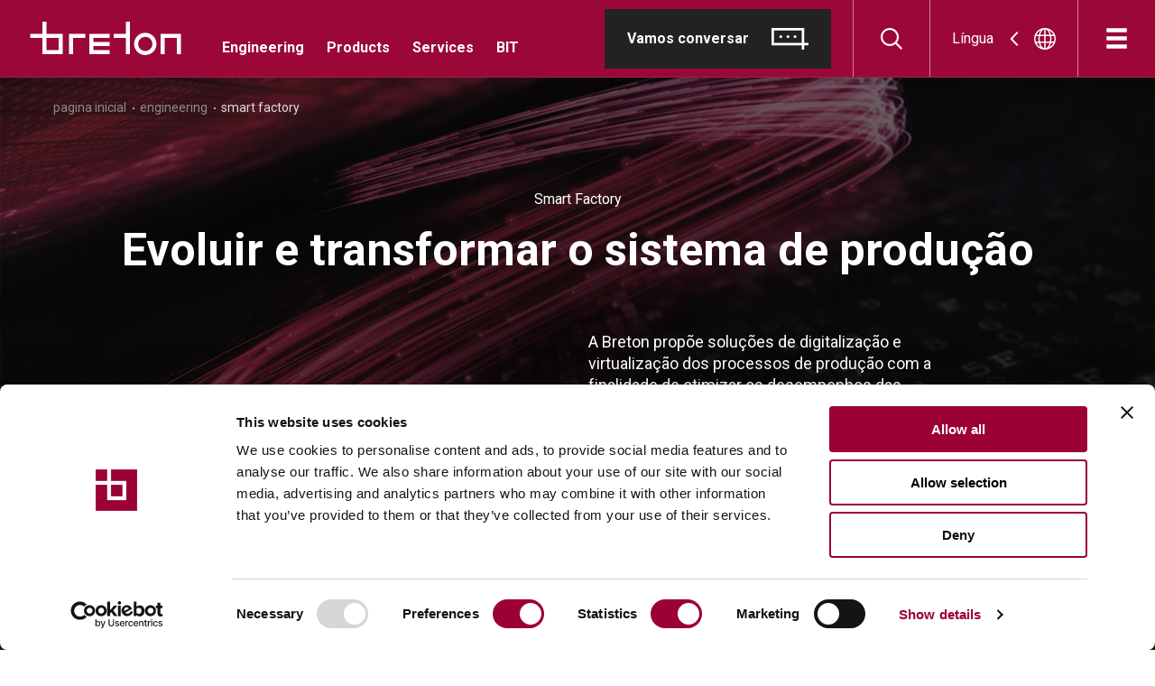

--- FILE ---
content_type: text/html; charset=utf-8
request_url: https://breton.it/pt_sa/engineering/smart-factory
body_size: 57165
content:
<!doctype html>
<html data-n-head-ssr lang="pt" data-n-head="%7B%22lang%22:%7B%22ssr%22:%22pt%22%7D%7D">
  <head >
    <meta data-n-head="ssr" charset="utf-8"><meta data-n-head="ssr" name="viewport" content="width=device-width, initial-scale=1"><meta data-n-head="ssr" data-hid="application-name" property="application-name" name="application-name" content="Breton SPA"><meta data-n-head="ssr" data-hid="theme-color" property="theme-color" name="theme-color" content="#9b0837"><meta data-n-head="ssr" data-hid="format-detection" property="format-detection" name="format-detection" content="telephone=no"><meta data-n-head="ssr" data-hid="msapplication-TileColor" name="msapplication-TileColor" content="#222222"><meta data-n-head="ssr" data-hid="description" name="description" content="&lt;p&gt;A Breton propõe soluções de digitalização e virtualização dos processos de produção com a finalidade de otimizar os desempenhos das máquinas e sistemas, fornecer dados preditivos sobre o seu correto funcionamento, planificar processos e operações.&lt;/p&gt;"><meta data-n-head="ssr" data-hid="og:title" property="og:title" content="Smart Factory | Breton"><meta data-n-head="ssr" data-hid="og:description" property="og:description" content="&lt;p&gt;A Breton propõe soluções de digitalização e virtualização dos processos de produção com a finalidade de otimizar os desempenhos das máquinas e sistemas, fornecer dados preditivos sobre o seu correto funcionamento, planificar processos e operações.&lt;/p&gt;"><meta data-n-head="ssr" data-hid="og:image" property="og:image" content="https://api.breton.it/assets/assets/Engineering/Smart-Factory/Smart-factory.jpg"><meta data-n-head="ssr" data-hid="i18n-og" property="og:locale" content="pt_BR"><meta data-n-head="ssr" data-hid="i18n-og-alt-it-IT" property="og:locale:alternate" content="it_IT"><meta data-n-head="ssr" data-hid="i18n-og-alt-en-GB" property="og:locale:alternate" content="en_GB"><meta data-n-head="ssr" data-hid="i18n-og-alt-fr-FR" property="og:locale:alternate" content="fr_FR"><meta data-n-head="ssr" data-hid="i18n-og-alt-de-DE" property="og:locale:alternate" content="de_DE"><meta data-n-head="ssr" data-hid="i18n-og-alt-es-ES" property="og:locale:alternate" content="es_ES"><meta data-n-head="ssr" data-hid="i18n-og-alt-pt-PT" property="og:locale:alternate" content="pt_PT"><meta data-n-head="ssr" data-hid="i18n-og-alt-en-US" property="og:locale:alternate" content="en_US"><meta data-n-head="ssr" data-hid="i18n-og-alt-en-OC" property="og:locale:alternate" content="en_OC"><meta data-n-head="ssr" data-hid="i18n-og-alt-es-AR" property="og:locale:alternate" content="es_AR"><meta data-n-head="ssr" data-hid="i18n-og-alt-en-AS" property="og:locale:alternate" content="en_AS"><meta data-n-head="ssr" data-hid="i18n-og-alt-en-WW" property="og:locale:alternate" content="en_WW"><title>Smart Factory | Breton</title><link data-n-head="ssr" data-hid="icon" rel="icon" href="/favicons/favicon.ico"><link data-n-head="ssr" data-hid="icon-svg" rel="icon" href="/favicons/favicon.svg" type="image/svg+xml"><link data-n-head="ssr" data-hid="apple-touch-icon" rel="apple-touch-icon" sizes="180x180" href="/favicons/apple-touch-icon.png"><link data-n-head="ssr" data-hid="api-preconnect" rel="preconnect" href="https://api.breton.it"><link data-n-head="ssr" data-hid="fonts-preconnect" rel="preconnect" href="https://fonts.googleapis.com"><link data-n-head="ssr" data-hid="fonts-preconnect-2" rel="preconnect" crossorigin="" href="https://fonts.gstatic.com"><link data-n-head="ssr" data-hid="fonts" rel="stylesheet" href="https://fonts.googleapis.com/css2?family=Roboto:wght@400;700&amp;display=swap"><link data-n-head="ssr" data-hid="i18n-alt-it-IT" rel="alternate" href="https://breton.it/it_eu/engineering/smart-factory" hreflang="it-IT"><link data-n-head="ssr" data-hid="i18n-alt-en-GB" rel="alternate" href="https://breton.it/en_eu/engineering/smart-factory" hreflang="en-GB"><link data-n-head="ssr" data-hid="i18n-alt-fr-FR" rel="alternate" href="https://breton.it/fr_eu/engineering/smart-factory" hreflang="fr-FR"><link data-n-head="ssr" data-hid="i18n-alt-de-DE" rel="alternate" href="https://breton.it/de_eu/engineering/smart-factory" hreflang="de-DE"><link data-n-head="ssr" data-hid="i18n-alt-es-ES" rel="alternate" href="https://breton.it/es_eu/engineering/smart-factory" hreflang="es-ES"><link data-n-head="ssr" data-hid="i18n-alt-pt-PT" rel="alternate" href="https://breton.it/pt_eu/engineering/smart-factory" hreflang="pt-PT"><link data-n-head="ssr" data-hid="i18n-alt-en-US" rel="alternate" href="https://breton.it/en_na/engineering/smart-factory" hreflang="en-US"><link data-n-head="ssr" data-hid="i18n-alt-en-AU" rel="alternate" href="https://breton.it/en_oce/engineering/smart-factory" hreflang="en-AU"><link data-n-head="ssr" data-hid="i18n-alt-en-NZ" rel="alternate" href="https://breton.it/en_oce/engineering/smart-factory" hreflang="en-NZ"><link data-n-head="ssr" data-hid="i18n-alt-es-AR" rel="alternate" href="https://breton.it/es_sa/engineering/smart-factory" hreflang="es-AR"><link data-n-head="ssr" data-hid="i18n-alt-en-IN" rel="alternate" href="https://breton.it/en_asia/engineering/smart-factory" hreflang="en-IN"><link data-n-head="ssr" data-hid="i18n-xd" rel="alternate" href="https://breton.it/engineering/smart-factory" hreflang="x-default"><link data-n-head="ssr" data-hid="i18n-can" rel="canonical" href="https://breton.it/pt_sa/engineering/smart-factory"><script data-n-head="ssr" data-hid="gtm-script">if(!window._gtm_init){window._gtm_init=1;(function(w,n,d,m,e,p){w[d]=(w[d]==1||n[d]=='yes'||n[d]==1||n[m]==1||(w[e]&&w[e][p]&&w[e][p]()))?1:0})(window,navigator,'doNotTrack','msDoNotTrack','external','msTrackingProtectionEnabled');(function(w,d,s,l,x,y){w[x]={};w._gtm_inject=function(i){if(w.doNotTrack||w[x][i])return;w[x][i]=1;w[l]=w[l]||[];w[l].push({'gtm.start':new Date().getTime(),event:'gtm.js'});var f=d.getElementsByTagName(s)[0],j=d.createElement(s);j.async=true;j.src='https://sgtm.breton.it/gtm.js?id='+i;f.parentNode.insertBefore(j,f);};w[y]('GTM-WNHC7K7')})(window,document,'script','dataLayer','_gtm_ids','_gtm_inject')}</script><script data-n-head="nuxt-jsonld" data-hid="nuxt-jsonld-3e60cd80" type="application/ld+json">{"@context":"https://schema.org","@type":"BreadcrumbList","itemListElement":[{"@type":"ListItem","position":1,"item":{"@id":"https://breton.it/pt_sa","name":"Pagina inicial"}},{"@type":"ListItem","position":2,"item":{"@id":"https://breton.it/pt_sa/engineering","name":"Engineering"}},{"@type":"ListItem","position":3,"item":{"@id":"https://breton.it/pt_sa/engineering/smart-factory","name":"Smart Factory"}}]}</script><link rel="preload" href="/_nuxt/a725858.js" as="script"><link rel="preload" href="/_nuxt/fc18e10.js" as="script"><link rel="preload" href="/_nuxt/1f48c68.js" as="script"><link rel="preload" href="/_nuxt/8409588.js" as="script"><link rel="preload" href="/_nuxt/d55d02f.js" as="script"><link rel="preload" href="/_nuxt/9a75290.js" as="script"><link rel="preload" href="/_nuxt/41ef75f.js" as="script"><link rel="preload" href="/_nuxt/b8c241d.js" as="script"><link rel="preload" href="/_nuxt/1bd0d9a.js" as="script"><link rel="preload" href="/_nuxt/74f7ba8.js" as="script"><style data-vue-ssr-id="484e5c1f:0 01592512:0 653d6620:0 4785d436:0 4c734de2:0 020de6f2:0 f11e6f1c:0 aa669f72:0 b42b561e:0 49d0e88a:0 90c334fa:0 74d416b3:0 2eaab62a:0 06652963:0 2f571249:0 3d03becc:0 72517aa2:0 74e347b2:0 3631c72d:0 60079868:0 36bf6441:0 6a0d80f9:0 1cc7fda6:0 6fabf660:0 fc91bf76:0 c2d0e7ae:0 a15643bc:0 34e47e4c:0 5056c0e1:0 2f28ea43:0 5b85d308:0 b0ed08f8:0 06d7c779:0 529c529c:0">*,:after,:before{box-sizing:border-box;font-feature-settings:none;font-variant-ligatures:none;-webkit-tap-highlight-color:rgba(0,0,0,0)}@media screen and (-webkit-min-device-pixel-ratio:1.66){*,:after,:before{-webkit-font-smoothing:antialiased;-moz-osx-font-smoothing:grayscale;text-rendering:optimizelegibility}}@-o-viewport{width:device-width}@viewport{width:device-width}button,html,input{color:#222}body,html{background-color:#fff;font-family:"Roboto",sans-serif;font-weight:400;line-height:1.2}html{font-size:87.5%}@media (min-width:64em){html{font-size:100%}}body{color:#222;font-family:"Roboto",sans-serif;margin:0;overflow-anchor:none;transition:background-color .2625s cubic-bezier(.215,.61,.355,1),color .2625s cubic-bezier(.215,.61,.355,1)}body.overflow-hidden{overflow:hidden!important}iframe,img,svg,video{vertical-align:middle}svg{width:100%}article,aside,footer,header,img,main,section{display:block}img{border:none;max-width:100%}p{line-height:inherit}::-moz-selection{background-color:#9b0837;color:#ddd;text-shadow:none}::selection{background-color:#9b0837;color:#ddd;text-shadow:none}::-webkit-scrollbar{width:12px}::-webkit-scrollbar-track{background-color:hsla(0,0%,100%,.33)}::-webkit-scrollbar-thumb{background-color:rgba(34,34,34,.25);border-radius:6px;-webkit-transition:background-color .35s;transition:background-color .35s}::-webkit-scrollbar-thumb:hover{background-color:rgba(155,8,55,.35)}::-webkit-scrollbar-thumb:active{background-color:rgba(155,8,55,.5)}a{color:inherit;display:inline-block;position:relative}a,a:hover{-webkit-text-decoration:none;text-decoration:none}a,button,input{-webkit-appearance:none;-moz-appearance:none;appearance:none;outline:none}svg:not(root){overflow:visible}input{font-family:"Roboto",sans-serif}a[href],button{touch-action:manipulation}[type=button],button{-webkit-appearance:none;-moz-appearance:none;appearance:none;background:none;border:0;color:inherit;cursor:pointer;font:inherit;line-height:normal;overflow:visible;padding:0;-webkit-user-select:none;-moz-user-select:none;user-select:none}button::-moz-focus-inner,input::-moz-focus-inner{border:0;padding:0}input:invalid,input:required{box-shadow:none}input::-ms-clear{display:none}input::-webkit-search-cancel-button{display:none}address{font-style:normal}h1,h2,h3,h4,h5,h6{margin:0}::-webkit-input-placeholder{color:#ddd;opacity:1}:-moz-placeholder,::-moz-placeholder{color:#ddd;opacity:1}:-ms-input-placeholder{color:#ddd;opacity:1}body:after,body:before{display:block;height:1px;left:0;overflow:hidden;position:absolute;top:0;visibility:hidden;width:1px;z-index:-10}@media print{*{background:transparent!important;box-shadow:none!important;text-shadow:none!important}*,a,a:visited{color:#000!important}a,a:visited{-webkit-text-decoration:underline;text-decoration:underline}a[href]:after{content:" (" attr(href) ")";font-size:1em}thead{display:table-header-group}img,tr{page-break-inside:avoid}img{max-width:100%!important}@page{margin:.5cm}h2,h3,p{color:#000!important;orphans:3;widows:3}h2,h3{page-break-after:avoid}}/*!
   * Bootstrap Grid v5.3.8 (https://getbootstrap.com/)
   * Copyright 2011-2025 The Bootstrap Authors
   * Licensed under MIT (https://github.com/twbs/bootstrap/blob/main/LICENSE)
   */.container-fluid{--bs-gutter-x:1.5rem;--bs-gutter-y:0;padding-left:calc(var(--bs-gutter-x)*.5);padding-right:calc(var(--bs-gutter-x)*.5);width:100%}:root{--bs-breakpoint-mobile:0;--bs-breakpoint-tablet:768px;--bs-breakpoint-medium:1024px;--bs-breakpoint-large:1280px;--bs-breakpoint-xlarge:1440px;--bs-breakpoint-huge:1920px}.row{--bs-gutter-x:1.5rem;--bs-gutter-y:0;display:flex;flex-wrap:wrap;margin-left:-.75rem;margin-left:calc(var(--bs-gutter-x)*-.5);margin-right:-.75rem;margin-right:calc(var(--bs-gutter-x)*-.5);margin-top:0;margin-top:calc(var(--bs-gutter-y)*-1)}.row>*{box-sizing:border-box;flex-shrink:0;margin-top:var(--bs-gutter-y);max-width:100%;padding-left:calc(var(--bs-gutter-x)*.5);padding-right:calc(var(--bs-gutter-x)*.5);width:100%}.col{flex:1 0 0}.col-3{flex:0 0 auto;width:25%}.col-6{flex:0 0 auto;width:50%}.col-8{flex:0 0 auto;width:66.66667%}.col-9{flex:0 0 auto;width:75%}.col-10{flex:0 0 auto;width:83.33333%}.col-12{flex:0 0 auto;width:100%}.offset-2{margin-left:16.66667%}.gx-0{--bs-gutter-x:0}@media (min-width:768px){.col-tablet-4{flex:0 0 auto;width:33.33333%}.col-tablet-6{flex:0 0 auto;width:50%}.col-tablet-8{flex:0 0 auto;width:66.66667%}.col-tablet-9{flex:0 0 auto;width:75%}.col-tablet-10{flex:0 0 auto;width:83.33333%}}@media (min-width:1024px){.col-medium-2{flex:0 0 auto;width:16.66667%}.col-medium-3{flex:0 0 auto;width:25%}.col-medium-4{flex:0 0 auto;width:33.33333%}.col-medium-5{flex:0 0 auto;width:41.66667%}.col-medium-6{flex:0 0 auto;width:50%}.col-medium-7{flex:0 0 auto;width:58.33333%}.col-medium-8{flex:0 0 auto;width:66.66667%}.col-medium-9{flex:0 0 auto;width:75%}.col-medium-10{flex:0 0 auto;width:83.33333%}.col-medium-12{flex:0 0 auto;width:100%}.offset-medium-1{margin-left:8.33333%}.offset-medium-2{margin-left:16.66667%}.offset-medium-3{margin-left:25%}.offset-medium-4{margin-left:33.33333%}}@media (min-width:1280px){.col-large-3{flex:0 0 auto;width:25%}.col-large-4{flex:0 0 auto;width:33.33333%}.col-large-5{flex:0 0 auto;width:41.66667%}.col-large-6{flex:0 0 auto;width:50%}.col-large-7{flex:0 0 auto;width:58.33333%}.col-large-8{flex:0 0 auto;width:66.66667%}.col-large-10{flex:0 0 auto;width:83.33333%}.offset-large-1{margin-left:8.33333%}.offset-large-2{margin-left:16.66667%}.offset-large-6{margin-left:50%}}@media (min-width:1440px){.col-xlarge-3{flex:0 0 auto;width:25%}.col-xlarge-4{flex:0 0 auto;width:33.33333%}.col-xlarge-6{flex:0 0 auto;width:50%}.col-xlarge-8{flex:0 0 auto;width:66.66667%}.col-xlarge-9{flex:0 0 auto;width:75%}.offset-xlarge-2{margin-left:16.66667%}}@media (min-width:1920px){.col-huge-3{flex:0 0 auto;width:25%}.col-huge-7{flex:0 0 auto;width:58.33333%}}.d-flex{display:flex!important}.d-none{display:none!important}.justify-content-end{justify-content:flex-end!important}.justify-content-center{justify-content:center!important}.justify-content-between{justify-content:space-between!important}.align-items-start{align-items:flex-start!important}.align-items-end{align-items:flex-end!important}.align-items-center{align-items:center!important}.align-self-start{align-self:flex-start!important}.align-self-end{align-self:flex-end!important}.align-self-center{align-self:center!important}.order-first{order:-1!important}@media (min-width:768px){.d-tablet-none{display:none!important}}@media (min-width:1024px){.d-medium-block{display:block!important}.d-medium-none{display:none!important}.justify-content-medium-start{justify-content:flex-start!important}.justify-content-medium-center{justify-content:center!important}.order-medium-first{order:-1!important}}@media (min-width:1280px){.order-large-last{order:6!important}}@font-face{font-family:"swiper-icons";font-style:normal;font-weight:400;src:url("data:application/font-woff;charset=utf-8;base64, [base64]//wADZ2x5ZgAAAywAAADMAAAD2MHtryVoZWFkAAABbAAAADAAAAA2E2+eoWhoZWEAAAGcAAAAHwAAACQC9gDzaG10eAAAAigAAAAZAAAArgJkABFsb2NhAAAC0AAAAFoAAABaFQAUGG1heHAAAAG8AAAAHwAAACAAcABAbmFtZQAAA/gAAAE5AAACXvFdBwlwb3N0AAAFNAAAAGIAAACE5s74hXjaY2BkYGAAYpf5Hu/j+W2+MnAzMYDAzaX6QjD6/4//Bxj5GA8AuRwMYGkAPywL13jaY2BkYGA88P8Agx4j+/8fQDYfA1AEBWgDAIB2BOoAeNpjYGRgYNBh4GdgYgABEMnIABJzYNADCQAACWgAsQB42mNgYfzCOIGBlYGB0YcxjYGBwR1Kf2WQZGhhYGBiYGVmgAFGBiQQkOaawtDAoMBQxXjg/wEGPcYDDA4wNUA2CCgwsAAAO4EL6gAAeNpj2M0gyAACqxgGNWBkZ2D4/wMA+xkDdgAAAHjaY2BgYGaAYBkGRgYQiAHyGMF8FgYHIM3DwMHABGQrMOgyWDLEM1T9/w8UBfEMgLzE////P/5//f/V/xv+r4eaAAeMbAxwIUYmIMHEgKYAYjUcsDAwsLKxc3BycfPw8jEQA/[base64]/uznmfPFBNODM2K7MTQ45YEAZqGP81AmGGcF3iPqOop0r1SPTaTbVkfUe4HXj97wYE+yNwWYxwWu4v1ugWHgo3S1XdZEVqWM7ET0cfnLGxWfkgR42o2PvWrDMBSFj/IHLaF0zKjRgdiVMwScNRAoWUoH78Y2icB/yIY09An6AH2Bdu/UB+yxopYshQiEvnvu0dURgDt8QeC8PDw7Fpji3fEA4z/PEJ6YOB5hKh4dj3EvXhxPqH/SKUY3rJ7srZ4FZnh1PMAtPhwP6fl2PMJMPDgeQ4rY8YT6Gzao0eAEA409DuggmTnFnOcSCiEiLMgxCiTI6Cq5DZUd3Qmp10vO0LaLTd2cjN4fOumlc7lUYbSQcZFkutRG7g6JKZKy0RmdLY680CDnEJ+UMkpFFe1RN7nxdVpXrC4aTtnaurOnYercZg2YVmLN/d/gczfEimrE/fs/bOuq29Zmn8tloORaXgZgGa78yO9/cnXm2BpaGvq25Dv9S4E9+5SIc9PqupJKhYFSSl47+Qcr1mYNAAAAeNptw0cKwkAAAMDZJA8Q7OUJvkLsPfZ6zFVERPy8qHh2YER+3i/BP83vIBLLySsoKimrqKqpa2hp6+jq6RsYGhmbmJqZSy0sraxtbO3sHRydnEMU4uR6yx7JJXveP7WrDycAAAAAAAH//wACeNpjYGRgYOABYhkgZgJCZgZNBkYGLQZtIJsFLMYAAAw3ALgAeNolizEKgDAQBCchRbC2sFER0YD6qVQiBCv/H9ezGI6Z5XBAw8CBK/m5iQQVauVbXLnOrMZv2oLdKFa8Pjuru2hJzGabmOSLzNMzvutpB3N42mNgZGBg4GKQYzBhYMxJLMlj4GBgAYow/P/PAJJhLM6sSoWKfWCAAwDAjgbRAAB42mNgYGBkAIIbCZo5IPrmUn0hGA0AO8EFTQAA") format("woff")}:root{--swiper-theme-color:#007aff}.swiper-container{list-style:none;margin-left:auto;margin-right:auto;overflow:hidden;padding:0;position:relative;z-index:1}.swiper-container-vertical>.swiper-wrapper{flex-direction:column}.swiper-wrapper{box-sizing:content-box;display:flex;height:100%;position:relative;transition-property:transform;width:100%;z-index:1}.swiper-container-android .swiper-slide,.swiper-wrapper{transform:translateZ(0)}.swiper-container-multirow>.swiper-wrapper{flex-wrap:wrap}.swiper-container-multirow-column>.swiper-wrapper{flex-direction:column;flex-wrap:wrap}.swiper-container-free-mode>.swiper-wrapper{margin:0 auto;transition-timing-function:ease-out}.swiper-container-pointer-events{touch-action:pan-y}.swiper-container-pointer-events.swiper-container-vertical{touch-action:pan-x}.swiper-slide{flex-shrink:0;height:100%;position:relative;transition-property:transform;width:100%}.swiper-slide-invisible-blank{visibility:hidden}.swiper-container-autoheight,.swiper-container-autoheight .swiper-slide{height:auto}.swiper-container-autoheight .swiper-wrapper{align-items:flex-start;transition-property:transform,height}.swiper-container-3d{perspective:1200px}.swiper-container-3d .swiper-cube-shadow,.swiper-container-3d .swiper-slide,.swiper-container-3d .swiper-slide-shadow-bottom,.swiper-container-3d .swiper-slide-shadow-left,.swiper-container-3d .swiper-slide-shadow-right,.swiper-container-3d .swiper-slide-shadow-top,.swiper-container-3d .swiper-wrapper{transform-style:preserve-3d}.swiper-container-3d .swiper-slide-shadow-bottom,.swiper-container-3d .swiper-slide-shadow-left,.swiper-container-3d .swiper-slide-shadow-right,.swiper-container-3d .swiper-slide-shadow-top{height:100%;left:0;pointer-events:none;position:absolute;top:0;width:100%;z-index:10}.swiper-container-3d .swiper-slide-shadow-left{background-image:linear-gradient(270deg,rgba(0,0,0,.5),transparent)}.swiper-container-3d .swiper-slide-shadow-right{background-image:linear-gradient(90deg,rgba(0,0,0,.5),transparent)}.swiper-container-3d .swiper-slide-shadow-top{background-image:linear-gradient(0deg,rgba(0,0,0,.5),transparent)}.swiper-container-3d .swiper-slide-shadow-bottom{background-image:linear-gradient(180deg,rgba(0,0,0,.5),transparent)}.swiper-container-css-mode>.swiper-wrapper{overflow:auto;scrollbar-width:none;-ms-overflow-style:none}.swiper-container-css-mode>.swiper-wrapper::-webkit-scrollbar{display:none}.swiper-container-css-mode>.swiper-wrapper>.swiper-slide{scroll-snap-align:start start}.swiper-container-horizontal.swiper-container-css-mode>.swiper-wrapper{scroll-snap-type:x mandatory}.swiper-container-vertical.swiper-container-css-mode>.swiper-wrapper{scroll-snap-type:y mandatory}.swiper-container-fade.swiper-container-free-mode .swiper-slide{transition-timing-function:ease-out}.swiper-container-fade .swiper-slide{pointer-events:none;transition-property:opacity}.swiper-container-fade .swiper-slide .swiper-slide{pointer-events:none}.swiper-container-fade .swiper-slide-active,.swiper-container-fade .swiper-slide-active .swiper-slide-active{pointer-events:auto}@font-face{font-display:swap;font-family:BretonType;font-style:normal;font-weight:400;src:url(/_nuxt/fonts/BretonType_W-Regular.86b1089.woff2) format("woff2"),url(/_nuxt/fonts/BretonType_W-Regular.9967e62.woff) format("woff")}[data-split-word]{display:inline-flex;overflow:hidden}.relative{position:relative}.container-fluid{margin-left:auto;margin-right:auto;padding-left:.75rem;padding-left:var(--bs-gutter-x,.75rem);padding-right:.75rem;padding-right:var(--bs-gutter-x,.75rem)}@media (max-width:47.99em){.container-fluid{padding-left:20px;padding-right:20px;width:100%}}@media (min-width:48em){.container-fluid{width:calc(100% - 6.51042vw)}}@media (min-width:64em){.container-fluid{width:calc(100% - 5.85938vw)}}@media (min-width:80em){.container-fluid{width:calc(100% - 5.46876vw)}}@media (min-width:90em){.container-fluid{width:calc(100% - 6.94444vw)}}@media (min-width:120em){.container-fluid{width:calc(100% - 7.29166vw)}}.input-error-enter,.input-error-leave-to{opacity:0;transform:translateY(-20px)}.input-error-enter-active,.input-error-leave-active{transition:transform .35s cubic-bezier(.215,.61,.355,1),opacity .35s cubic-bezier(.215,.61,.355,1)}[data-cursor-clickable]{cursor:pointer}.scroll-lock{overflow:hidden}.page{background-color:#fff}.page__blocks,.page__tabs{margin-bottom:80px}@media (min-width:64em){.page__blocks,.page__tabs{margin-bottom:100px}}.page__listing{margin-bottom:150px;padding-left:20px;padding-right:20px}@media (min-width:48em){.page__listing{padding:0}.page__listing>.row{--bs-gutter-x:0}.page__listing--full{padding-left:0;padding-right:0}}.page__listing--full>.row{--bs-gutter-x:0}.page__no-results{display:flex;font-size:35px;font-weight:700;justify-content:center;margin-left:auto;margin-right:auto;padding-left:.75rem;padding-left:var(--bs-gutter-x,.75rem);padding-right:.75rem;padding-right:var(--bs-gutter-x,.75rem);text-align:center}@media (max-width:47.99em){.page__no-results{padding-left:20px;padding-right:20px;width:100%}}@media (min-width:48em){.page__no-results{width:calc(100% - 6.51042vw)}}@media (min-width:64em){.page__no-results{width:calc(100% - 5.85938vw)}}@media (min-width:80em){.page__no-results{width:calc(100% - 5.46876vw)}}@media (min-width:90em){.page__no-results{width:calc(100% - 6.94444vw)}}@media (min-width:120em){.page__no-results{font-size:42px;width:calc(100% - 7.29166vw)}}@media (min-width:64em){.page__no-results{font-size:50px}}@media (min-width:64em) and (min-width:120em){.page__no-results{font-size:56px}}.page__loadmore{display:flex;justify-content:center;margin-top:100px}.page__action{bottom:30px;position:fixed;right:50%;transform:translateX(50%);transition:transform .35s}@media (min-width:64em){.page__action{bottom:25px}}.page__action.-is-hidden{transform:translate(50%,calc(100% + 100px))}.page__filters{bottom:0;left:0;position:fixed;right:0;z-index:2}.filters-portal{z-index:20}
.main{background-color:red;color:rgba(0,0,0,.24)}
.main-container{background-color:#222}
.the-header{background-color:#9b0837;border-bottom:1px solid hsla(0,0%,55%,.2);box-shadow:0 3px 8px rgba(0,0,0,.1);color:#fff;left:0;position:fixed;top:0;transition:color .15s cubic-bezier(.215,.61,.355,1),background-color .15s cubic-bezier(.215,.61,.355,1),transform .35s cubic-bezier(.215,.61,.355,1),box-shadow .15s cubic-bezier(.215,.61,.355,1);width:100%;z-index:25}.the-header.-is-dark,.the-header.-is-transparent{background-color:transparent;border-bottom:1px solid hsla(0,0%,100%,.2);box-shadow:none}.the-header.-is-dark .the-header__locales,.the-header.-is-dark .the-header__login,.the-header.-is-dark .the-header__search,.the-header.-is-dark .the-header__talk,.the-header.-is-transparent .the-header__locales,.the-header.-is-transparent .the-header__login,.the-header.-is-transparent .the-header__search,.the-header.-is-transparent .the-header__talk{border-right:1px solid hsla(0,0%,100%,.2)}.the-header.-is-dark .the-header__logo,.the-header.-is-transparent .the-header__logo{fill:#fff}.the-header.-is-dark .the-header__login:hover,.the-header.-is-dark .the-header__quicknav a:hover,.the-header.-is-dark .the-header__search:hover,.the-header.-is-transparent .the-header__login:hover,.the-header.-is-transparent .the-header__quicknav a:hover,.the-header.-is-transparent .the-header__search:hover{color:#9b0837}.the-header.-is-dark .the-header__login.-is-active:hover,.the-header.-is-dark .the-header__quicknav a.-is-active:hover,.the-header.-is-dark .the-header__search.-is-active:hover,.the-header.-is-transparent .the-header__login.-is-active:hover,.the-header.-is-transparent .the-header__quicknav a.-is-active:hover,.the-header.-is-transparent .the-header__search.-is-active:hover{color:hsla(0,0%,94%,.5)}.the-header.-is-scrolled{transform:translateY(-100%)}.the-header.-is-dark{background-color:#222}.the-header__wr{display:flex;height:85px;justify-content:space-between;margin-left:auto;padding-left:.75rem;padding-left:var(--bs-gutter-x,.75rem);padding-right:0}@media (max-width:47.99em){.the-header__wr{padding-left:25px}}@media (min-width:48em){.the-header__wr{width:calc(100% - 3.25521vw)}}@media (min-width:64em){.the-header__wr{width:calc(100% - 2.92969vw)}}@media (min-width:80em){.the-header__wr{width:calc(100% - 2.73438vw)}}@media (min-width:90em){.the-header__wr{width:calc(100% - 3.47222vw)}}@media (min-width:120em){.the-header__wr{width:calc(100% - 3.64583vw)}}.the-header__actions,.the-header__links{display:flex}.the-header__links{align-items:center}.the-header__logo{margin-left:-14px;margin-right:15px;transition:fill .15s cubic-bezier(.215,.61,.355,1);fill:#fff;height:37px;width:168px}@media (min-width:48em){.the-header__logo{display:block;height:37px;width:168px}}.the-header__quicknav{display:none;font-size:16px;font-weight:700;line-height:1.375;margin-top:20px}@media (min-width:80em){.the-header__quicknav{margin-left:30px}}@media (min-width:90em){.the-header__quicknav{margin-left:85px}}@media (min-width:120em){.the-header__quicknav{font-size:18px}}@media (min-width:80em){.the-header__quicknav{display:block}}.the-header__quicknav>ul{align-items:center;display:flex;list-style-type:none;margin:0;padding:0}.the-header__quicknav>ul>li{margin-left:12.5px;margin-right:12.5px}.the-header__quicknav>ul>li:first-child{margin-left:0}.the-header__quicknav>ul>li:last-child{margin-right:0}@media (min-width:90em){.the-header__quicknav>ul>li{margin-left:22.5px;margin-right:22.5px}}.the-header__quicknav a{transition:color .35s}.the-header__quicknav a:hover{color:hsla(0,0%,94%,.5)}.the-header__login,.the-header__search{transition:color .35s;width:85px}.the-header__login.-is-active:hover,.the-header__login:hover,.the-header__search.-is-active:hover,.the-header__search:hover{color:hsla(0,0%,94%,.5)}.the-header__locales,.the-header__login,.the-header__search,.the-header__talk{align-items:center;border-right:1px solid hsla(0,0%,100%,.5);display:flex;justify-content:center}.the-header__locales.-is-active,.the-header__login.-is-active,.the-header__search.-is-active,.the-header__talk.-is-active{background-color:#9b0837;color:#fff}.the-header__locales .icon,.the-header__login .icon,.the-header__search .icon,.the-header__talk .icon{font-size:24px}.the-header__locales{display:none}@media (min-width:64em){.the-header__locales{display:flex}}.the-header__login{display:none}@media (min-width:48em){.the-header__login{display:block}}.the-header__talk{display:none;padding-right:24px}@media (min-width:64em){.the-header__talk{display:flex}}.the-header__talk>.btn{line-height:1;padding:20px 24px}.the-header__talk>.btn>.btn__text{margin-left:0;margin-right:25px}.the-header__talk>.btn .btn__icon{font-size:1em}.the-header__talk>.btn.btn--dark:hover{background-color:#fff;color:#9b0837}
.icon{fill:currentcolor;height:1em;width:auto}
.the-locale-picker{cursor:pointer;padding-left:24px;padding-right:24px}.the-locale-picker:hover .the-locale-picker__caret{transform:rotate(180deg) translateX(5px)}.the-locale-picker.-is-active .the-locale-picker__caret{transform:rotate(90deg)}.the-locale-picker .the-locale-picker__caret{font-size:16px;margin-left:18px;margin-right:18px;transform:rotate(180deg);transition:transform .15s cubic-bezier(.215,.61,.355,1)}.the-locale-picker__world{font-size:24px}
.btn,button.btn{align-items:center;cursor:pointer;display:inline-flex;justify-content:space-between;position:relative;transition:background-color .15s cubic-bezier(.215,.61,.355,1),border-color .15s cubic-bezier(.215,.61,.355,1);-webkit-user-select:none;-moz-user-select:none;user-select:none;z-index:0}.btn__icon,.btn__text,button.btn__icon,button.btn__text{transition:transform .15s cubic-bezier(.215,.61,.355,1)}.btn[disabled],button.btn[disabled]{cursor:not-allowed;opacity:.5}.btn__icon,button.btn__icon{flex:none;font-size:1.5715em;line-height:1;order:1}.btn__icon.fade-enter,.btn__icon.fade-leave-to,button.btn__icon.fade-enter,button.btn__icon.fade-leave-to{opacity:0}.btn__icon.fade-enter-active,.btn__icon.fade-leave-active,button.btn__icon.fade-enter-active,button.btn__icon.fade-leave-active{transition:opacity .15s cubic-bezier(.215,.61,.355,1)}.btn__icon+.btn__text,.btn__icon+button.btn__text,button.btn__icon+.btn__text,button.btn__icon+button.btn__text{flex:none;margin-right:10px}.btn__text,button.btn__text{flex:auto;text-align:center}.btn__corner,button.btn__corner{bottom:-2px;color:#9b0837;position:absolute;right:-2px;transform-origin:calc(100% - 2px) calc(100% - 2px);transition:transform .15s cubic-bezier(.215,.61,.355,1);z-index:1}.btn--dark,.btn--primary,.btn--secondary,.btn--tertiary,button.btn--dark,button.btn--primary,button.btn--secondary,button.btn--tertiary{border:1px solid #8b8b8b}.btn--primary,button.btn--primary{font-size:14px;font-weight:700;min-width:150px;padding:18px 25px;text-transform:uppercase}.btn--primary.-is-hovered .btn__corner,.btn--primary:hover .btn__corner,button.btn--primary.-is-hovered .btn__corner,button.btn--primary:hover .btn__corner{transform:scale(2)}.btn--primary:active,button.btn--primary:active{background-color:rgba(34,34,34,.07)}.btn--primary.btn--light,button.btn--primary.btn--light{border-color:#fff}.btn--primary.btn--light .btn__corner,button.btn--primary.btn--light .btn__corner{color:#fff}.btn--secondary,button.btn--secondary{background-color:#9b0837;border-color:#9b0837;color:#fff;padding:18px 20px}@media (min-width:64em){.btn--secondary,button.btn--secondary{padding:25px 30px}}.btn--secondary.-is-hovered,.btn--secondary:hover,button.btn--secondary.-is-hovered,button.btn--secondary:hover{background-color:#222;border-color:#222}.btn--tertiary,button.btn--tertiary{background-color:#fff;border-color:#fff;color:#9b0837;padding:18px 20px}@media (min-width:64em){.btn--tertiary,button.btn--tertiary{padding:22px 25px}}.btn--dark,.btn--tertiary.-is-hovered,.btn--tertiary:hover,button.btn--dark,button.btn--tertiary.-is-hovered,button.btn--tertiary:hover{background-color:#222;border-color:#222;color:#fff}.btn--dark,button.btn--dark{padding:18px 20px}@media (min-width:64em){.btn--dark,button.btn--dark{padding:22px 25px}}.btn--dark.-is-hovered,.btn--dark:hover,button.btn--dark.-is-hovered,button.btn--dark:hover{background-color:#9b0837;border-color:#9b0837}.btn--cta .btn__text,.btn--text-only .btn__text,button.btn--cta .btn__text,button.btn--text-only .btn__text{margin-left:0;margin-right:10px}.btn--cta .btn__icon,.btn--text-only .btn__icon,button.btn--cta .btn__icon,button.btn--text-only .btn__icon{font-size:1em}.btn--cta.btn--reverse .btn__text,.btn--text-only.btn--reverse .btn__text,button.btn--cta.btn--reverse .btn__text,button.btn--text-only.btn--reverse .btn__text{margin-left:10px;margin-right:0}.btn--cta.btn--reverse .btn__icon,button.btn--cta.btn--reverse .btn__icon{transform:rotate(180deg)}.btn--cta.-is-hovered .btn__text,.btn--cta:hover .btn__text,button.btn--cta.-is-hovered .btn__text,button.btn--cta:hover .btn__text{transform:translateX(5px)}.btn--cta.-is-hovered .btn__icon,.btn--cta:hover .btn__icon,button.btn--cta.-is-hovered .btn__icon,button.btn--cta:hover .btn__icon{transform:translateX(10px)}.btn--cta.-is-hovered.btn--reverse .btn__text,.btn--cta:hover.btn--reverse .btn__text,button.btn--cta.-is-hovered.btn--reverse .btn__text,button.btn--cta:hover.btn--reverse .btn__text{transform:translateX(-5px)}.btn--cta.-is-hovered.btn--reverse .btn__icon,.btn--cta:hover.btn--reverse .btn__icon,button.btn--cta.-is-hovered.btn--reverse .btn__icon,button.btn--cta:hover.btn--reverse .btn__icon{transform:rotate(180deg) translateX(10px)}.btn--icon,button.btn--icon{justify-content:center;line-height:1.5715;min-width:auto;padding:23px;width:60px}.btn--icon.-is-hovered .btn__icon,.btn--icon:hover .btn__icon,button.btn--icon.-is-hovered .btn__icon,button.btn--icon:hover .btn__icon{animation:icon-go .35s}.btn--icon .btn__icon,button.btn--icon .btn__icon{font-size:12px}.btn--icon .btn__text,button.btn--icon .btn__text{text-align:left}.btn--reverse .btn__icon,button.btn--reverse .btn__icon{order:0}.btn--reverse .btn__icon+.btn__text,button.btn--reverse .btn__icon+.btn__text{margin-left:10px;margin-right:0}@keyframes icon-go{49%{opacity:0;transform:translateX(10px)}51%{opacity:0;transform:translateX(-10px)}to{opacity:1}}
.the-hamburger{align-items:center;display:flex;justify-content:center;position:relative;width:85px}.the-hamburger__icon{overflow:hidden;width:23px}.the-hamburger__icon g{position:relative}.the-hamburger__icon polygon{transform-origin:center;fill:#fff;transition:opacity .7s cubic-bezier(.215,.61,.355,1),transform .7s cubic-bezier(.215,.61,.355,1)}.the-hamburger__icon polygon:nth-child(2){transition-delay:.1s}.the-hamburger__icon polygon:nth-child(3){transition-delay:.2s}@media (min-width:64em){.the-hamburger:not(.-is-active):hover polygon{transform:translateX(200%)}}.the-hamburger.-is-active polygon:first-child{transform:rotate(-45deg) translate(200%,9.5px)}.the-hamburger.-is-active polygon:nth-child(2){opacity:0}.the-hamburger.-is-active polygon:nth-child(3){transform:rotate(45deg) translate(200%,-9.5px)}
.main-nav{display:flex;height:calc(100% - 86px);left:0;position:fixed;top:86px;width:100%;z-index:35}.main-nav:after,.main-nav:before{background-color:#222;content:"";height:100%;left:0;position:absolute;top:0;transition:transform .5s cubic-bezier(.215,.61,.355,1);width:50%;z-index:0}.main-nav:before{border-right:1px solid hsla(0,0%,100%,.2);transform:translateY(-100%)}.main-nav:after{left:50%;transform:translateY(-120%)}.main-nav.-is-visible:after,.main-nav.-is-visible:before{transform:none}.main-nav__info,.main-nav__menu{height:100%;width:50%}.main-nav__menu{justify-content:center;padding-left:3.47222vw;padding-right:3.47222vw}.main-nav__info,.main-nav__menu{display:flex;flex-direction:column}.main-nav__panel{background:#222;bottom:0;height:calc(100% - 86px);position:fixed;right:0;width:50%;z-index:2}.main-nav__panel.-has-filters{display:flex;width:80%}.main-nav__panel.-has-filters .main-nav__level2{height:auto;justify-content:center;width:40%}.main-nav__level1,.main-nav__level2{max-height:100%;overflow:auto;padding:20px 0 0}.main-nav__level1>ul,.main-nav__level2>ul{list-style-type:none;margin:0;padding:0}.main-nav__level2{display:flex;flex:none;flex-direction:column;height:100%;justify-content:space-between;padding:2.60417vw 4.16667vw 6.25vw}@media (min-width:90em){.main-nav__level2{padding:3.90625vw 6.25vw 7.8125vw}}.main-nav__actions{color:#fff}.main-nav__index{color:#fff;margin-right:auto;margin-top:6.25vw}.main-nav__filters{display:flex;flex:auto;flex-direction:column;overflow:auto;padding:3.90625vw 8.33333vw}.fade-enter,.fade-leave-to{opacity:0}.fade-enter-active,.fade-leave-active{transition:opacity .5s}
.main-nav-item{color:#8b8b8b;font-size:35px;font-weight:700;margin-bottom:10px;margin-top:10px;overflow:hidden;position:relative;text-align:left;width:100%}@media (min-width:120em){.main-nav-item{font-size:42px}}.main-nav-item>.icon{bottom:0;color:#9b0837;font-size:20px;left:0;margin:auto;opacity:0;position:absolute;top:0;transform:translateX(-5px);transition:transform .15s cubic-bezier(.215,.61,.355,1),opacity .15s cubic-bezier(.215,.61,.355,1)}.main-nav-item>span{display:inline-block;transition:color .15s cubic-bezier(.215,.61,.355,1),transform .15s cubic-bezier(.215,.61,.355,1);width:calc(100% - 25px)}.main-nav-item.-is-small{font-size:21px;font-weight:400;line-height:1.2;margin:0}@media (min-width:120em){.main-nav-item.-is-small{font-size:24px}}.main-nav-item.-is-small>.icon{font-size:14px}.main-nav-item.-is-active>span,.main-nav-item:hover>span{color:#fff}.main-nav-item.-is-parent.-is-active>.icon,.main-nav-item.-is-parent:hover>.icon{opacity:1;transform:none}.main-nav-item.-is-parent.-is-active>span,.main-nav-item.-is-parent:hover>span{transform:translateX(25px)}
.main-nav-highlight{color:#fff;display:block;flex:auto;padding:2.08333vw 3.47222vw;position:relative;z-index:1}@media (min-width:64em){.main-nav-highlight{padding:2.77778vw 3.47222vw}}@media (min-width:80em){.main-nav-highlight{padding:3.47222vw}}.main-nav-highlight picture{overflow:hidden}.main-nav-highlight img{transition:transform .35s cubic-bezier(.215,.61,.355,1)}.main-nav-highlight:hover picture img{transform:scale(1.05)}.main-nav-highlight:not(:last-child){border-bottom:1px solid hsla(0,0%,100%,.2)}.main-nav-highlight.-is-single{flex:1 0 33.3333%}.main-nav-highlight.-is-single .main-nav-highlight__image{bottom:0;height:60%;top:auto;width:100%}.main-nav-highlight>.row{height:100%}.main-nav-highlight .main-nav-highlight__image{height:100%;opacity:.85;position:absolute;right:0;top:0;width:50%}.main-nav-highlight__pre-title{color:#fff;font-size:14px;font-weight:700;margin-bottom:20px;text-transform:uppercase}.main-nav-highlight__title{color:#8b8b8b;font-size:21px;line-height:1.2;padding-right:15px}@media (min-width:120em){.main-nav-highlight__title{font-size:24px}}.main-nav-highlight .main-nav-highlight__cta{z-index:1}
.picture{display:block;position:relative}.picture>img{border:0;display:block;height:100%;-o-object-fit:cover;object-fit:cover;width:100%}.picture.-is-contained>img{-o-object-fit:contain;object-fit:contain}.picture__placeholder{background-color:#f0f0f0;height:100%;left:0;position:absolute;top:0;width:100%}
.mobile-nav{height:100%;top:0;z-index:20}.mobile-nav,.mobile-nav__panel{left:0;position:fixed;width:100%}.mobile-nav__links,.mobile-nav__socials{align-items:center;border-bottom:1px solid hsla(0,0%,100%,.2);display:flex}.mobile-nav__links>.btn,.mobile-nav__socials>.btn{color:#7d8284;flex:auto;justify-content:center;padding-bottom:30px;padding-top:30px}.mobile-nav__links>.btn .icon,.mobile-nav__socials>.btn .icon{color:#fff;font-size:18px}.mobile-nav__links>.btn:not(:last-child),.mobile-nav__socials>.btn:not(:last-child){border-right:1px solid hsla(0,0%,100%,.2)}.mobile-nav__menu{background-color:#222;height:calc(100% - 85px);margin-top:86px;overflow:auto}.mobile-nav__panel{background-color:#222;height:100%;top:0;z-index:1}.mobile-nav__level1>ul{list-style-type:none;margin:0;padding:0}.mobile-nav__level1>ul>li{border-bottom:1px solid hsla(0,0%,100%,.2);cursor:pointer;padding:30px 20px}.mobile-nav__mainitem{align-items:center;color:#ddd;display:flex}.mobile-nav__mainitem>.icon{font-size:14px;transform:rotate(45deg)}.mobile-nav__mainitem>span{display:inline-block;flex:auto;font-size:21px;font-weight:700;line-height:1.2;padding-left:35px;position:relative}@media (min-width:120em){.mobile-nav__mainitem>span{font-size:24px}}.mobile-nav__mainitem>span:before{color:#7d8284;content:"/" attr(data-index);font-size:12px;font-weight:400;left:0;position:absolute;top:calc(50% - .6em)}.mobile-nav__panel-head{align-items:center;border-bottom:1px solid hsla(0,0%,100%,.2);color:#fff;display:flex;height:86px;padding-left:20px;padding-right:20px}.mobile-nav__level2{display:flex;flex-direction:column;height:calc(100% - 86px);overflow:auto;padding:30px 20px}.mobile-nav__level2 .mobile-nav__mainitem{margin-bottom:50px}.mobile-nav__scroll-wr{display:flex;flex-direction:column}.mobile-nav__scroll-wr>ul{list-style-type:none;margin:0 0 25px;padding:0 0 0 40px}.mobile-nav__filters{display:flex;flex-direction:column;height:100%}.mobile-nav__group{color:#f0f0f0;padding-left:40px;position:relative}.mobile-nav__group:before{color:#8b8b8b;content:attr(data-title);font-size:12px;position:absolute;right:calc(100% - .5em);text-transform:uppercase;top:calc(15px - .5em);transform:rotate(-90deg);transform-origin:right center;white-space:nowrap}.mobile-nav__group>li{padding-bottom:15px;padding-top:15px}.mobile-nav__index{color:#fff;margin-right:auto;margin-top:6.25vw;padding-left:40px}.mobile-nav__actions{color:#fff;display:flex;flex-direction:column;margin-top:20px;padding-left:40px;padding-right:40px}.mobile-nav__contacts{border-bottom:1px solid hsla(0,0%,100%,.2);padding:40px 20px}.mobile-nav__contacts>button{align-items:center;display:flex}.mobile-nav__contacts>button>div{align-items:center;background-color:#9b0837;color:#fff;display:flex;flex:none;font-size:18px;height:45px;justify-content:center;margin-right:20px;width:45px}.mobile-nav__contacts>button>span{color:#7d8284}.mobile-nav__copyright{color:#7d8284;font-size:14px;padding:15px;text-align:center}.mobile-nav__copyright>a{display:block;font-size:12px}
.the-search-menu{background-color:#222;color:#ddd;height:calc(100% - 85px);left:0;margin-top:86px;overflow:auto;position:fixed;top:0;width:100%;z-index:35}@media (min-width:48em){.the-search-menu{height:100%;margin-top:0}}.the-search-menu>.container-fluid{align-items:center;bottom:0;display:flex;left:0;position:absolute;right:0;top:0}@media (min-width:64em){.the-search-menu{top:86px;z-index:35}}.the-search-menu__wr{max-height:100%;overflow:auto;padding:40px 1.5rem 125px;width:100%}@media (min-width:90em){.the-search-menu__wr{padding-bottom:165px;padding-top:80px}}.the-search-menu__flex{display:flex;flex-direction:column}.the-search-menu__flex .search-bar{order:2}.the-search-menu__title{font-size:25px;font-weight:700;margin-bottom:75px;order:1;text-align:center}@media (min-width:120em){.the-search-menu__title{font-size:32px}}.the-search-menu__suggest{list-style-type:none;margin:0;order:4;padding:0}.the-search-menu__suggest>li>a{align-items:center;border-bottom:1px solid hsla(0,0%,100%,.2);display:flex;justify-content:space-between;padding:30px}.the-search-menu__suggest>li>a>span{font-size:21px;line-height:1.2}@media (min-width:120em){.the-search-menu__suggest>li>a>span{font-size:24px}}.the-search-menu__suggest>li>a>span:last-child{font-size:14px;margin-left:20px}.the-search-menu__loading{display:flex;justify-content:center;order:3;padding-top:90px}
.search-bar{box-shadow:0 3px 8px rgba(0,0,0,.08);display:flex;height:55px}@media (min-width:64em){.search-bar{height:80px}}.search-bar__input{display:flex;flex:auto;position:relative}.search-bar__input>input{-webkit-appearance:none;-moz-appearance:none;appearance:none;background-color:#fafafa;border:none;color:#222;font-size:16px;line-height:1.375;padding:10px 15px;text-transform:none;transition:border-color .35s cubic-bezier(.215,.61,.355,1);width:100%}@media (min-width:120em){.search-bar__input>input{font-size:18px}}.search-bar__input>input::-webkit-input-placeholder{color:#8b8b8b}.search-bar__input>input:-moz-placeholder,.search-bar__input>input::-moz-placeholder{color:#8b8b8b}.search-bar__input>input:-ms-input-placeholder{color:#8b8b8b}@media (min-width:64em){.search-bar__input>input{padding:10px 30px}}.search-bar__input>span{cursor:pointer;display:block;line-height:0;padding:10px;position:absolute;right:10px;top:50%;transform:translateY(-50%)}.search-bar__input>span>.icon{transform:rotate(45deg)}@media (min-width:64em){.search-bar__input>span{right:20px}}.search-bar__action{padding:10px 20px}@media (max-width:63.99em){.search-bar__action .btn__text{display:none}}@media (min-width:64em){.search-bar__action{min-width:200px;padding-left:50px;padding-right:50px}}
.the-locale-menu{background-color:#222;color:#fff;height:100%;left:0;overflow:auto;position:fixed;top:0;width:100%;z-index:35}@media (min-width:64em){.the-locale-menu{height:auto;top:86px;z-index:15}}.the-locale-menu__wr{height:100%;padding-bottom:80px}.the-locale-menu__wr>.container-fluid{display:flex;flex-direction:column;height:calc(100% - 80px)}@media (min-width:64em){.the-locale-menu__wr{height:auto;padding-bottom:0}.the-locale-menu__wr>.container-fluid{height:auto}}.the-locale-menu__head{align-items:center;background-color:#222;border-bottom:1px solid hsla(0,0%,100%,.2);color:#fff;display:flex;height:86px;padding-left:20px;padding-right:20px;position:relative;z-index:1}@media (min-width:64em){.the-locale-menu__head{display:none}}.the-locale-menu__worldwide{border-bottom:1px solid hsla(0,0%,100%,.2);display:flex;padding-bottom:45px;padding-top:45px}.the-locale-menu__worldwide>a{align-items:center;display:flex;font-size:25px;width:100%}@media (min-width:120em){.the-locale-menu__worldwide>a{font-size:32px}}.the-locale-menu__worldwide>a>.icon{margin-right:15px}.the-locale-menu__worldwide>a>div{font-weight:700;margin-right:10px}.the-locale-menu__worldwide>a>span{align-self:flex-end;font-size:16px;line-height:1.375;margin-bottom:2px}@media (min-width:120em){.the-locale-menu__worldwide>a>span{font-size:18px}}.the-locale-menu__worldwide>a>.the-locale-menu__current{font-size:16px}.the-locale-menu__current{color:#9b0837;font-size:14px;position:static;transform:none}.the-locale-menu__map{display:flex;flex-wrap:wrap;position:relative;width:100%}@media (min-width:48em){.the-locale-menu__map{flex:auto}}@media (min-width:64em){.the-locale-menu__map{flex-wrap:nowrap}}.the-locale-menu__section{padding-bottom:60px;padding-top:60px;width:100%}.the-locale-menu__section.-first{border-bottom:1px solid hsla(0,0%,100%,.2);order:0}@media (min-width:48em){.the-locale-menu__section.-first{border-bottom:0;border-right:1px solid hsla(0,0%,100%,.2)}}.the-locale-menu__section.-second{order:1}@media (min-width:48em){.the-locale-menu__section{width:50%}}.the-locale-menu__regions{list-style-type:none;margin:0;padding:0}.the-locale-menu__regions>li{margin-bottom:20px;position:relative}.the-locale-menu__regions>li:last-child{margin-bottom:0}
.the-user-menu{height:100%;left:0;position:fixed;top:0;width:100%;z-index:35}@media (min-width:64em){.the-user-menu{height:auto;top:86px;z-index:15}}.the-user-menu__head{align-items:center;background-color:#222;border-bottom:1px solid hsla(0,0%,100%,.2);color:#fff;display:flex;flex:none;height:86px;padding-left:20px;padding-right:20px}@media (min-width:64em){.the-user-menu__head{display:none}}.the-user-menu__items{display:flex;flex-direction:column;height:calc(100% - 86px);list-style-type:none;margin:0;padding:0}@media (min-width:64em){.the-user-menu__items{flex-direction:row;height:auto;z-index:15}}.the-user-menu__item{align-items:center;background-color:#222;color:#fff;display:flex;flex:1 0 33.3333%;flex-direction:column;justify-content:center;padding-bottom:15px;padding-top:15px;position:relative}.the-user-menu__item:not(:last-child){border-bottom:1px solid hsla(0,0%,100%,.2)}@media (min-width:64em){.the-user-menu__item{padding-bottom:120px;padding-top:120px}.the-user-menu__item:not(:last-child){border-bottom:0;border-right:1px solid hsla(0,0%,100%,.2)}}.the-user-menu__title{font-size:21px;line-height:1.2;margin-bottom:50px}@media (min-width:120em){.the-user-menu__title{font-size:24px}}
.the-talk-menu{background-color:#222;color:#ddd;height:calc(100% - 85px);left:0;margin-top:86px;overflow:auto;position:fixed;top:0;width:100%;z-index:35}@media (min-width:48em){.the-talk-menu{height:100%;margin-top:0}}@media (min-width:64em){.the-talk-menu{top:86px;z-index:35}}.the-talk-menu>.container-fluid{align-items:center;bottom:0;display:flex;left:0;position:absolute;right:0;top:0}.the-talk-menu__title{font-size:35px;margin-bottom:40px;text-align:center}@media (min-width:120em){.the-talk-menu__title{font-size:42px}}.the-talk-menu__wr{max-height:100%;overflow:auto;padding-bottom:125px;padding-top:40px;width:100%}.the-talk-menu__wr::-webkit-scrollbar{display:none}@media (min-width:90em){.the-talk-menu__wr{padding-bottom:165px;padding-top:80px}}
.contact-form__description{font-size:21px;line-height:1.2;padding-top:50px;text-align:left;text-align:initial}@media (min-width:120em){.contact-form__description{font-size:24px}}@media (min-width:90em){.contact-form__description{padding-top:5.20833vw}}.contact-form__description+.contact-form__form,.contact-form__form{padding-top:30px}@media (min-width:64em){.contact-form__form{padding-top:7.8125vw}}@media (min-width:90em){.contact-form__form{padding-top:5.20833vw}}
.input-dropdown{color:#222;text-align:left;transition:opacity 175ms}.input-dropdown.-is-disabled{cursor:not-allowed;opacity:.35;pointer-events:none}.input-dropdown.-is-open .input-dropdown__icon{transform:rotate(270deg)}.input-dropdown.-is-dark,.input-dropdown.-is-dark .input-dropdown__field .input-dropdown__value,.input-dropdown.-is-dark .input-dropdown__search{color:#fff}.input-dropdown.-is-dark .input-dropdown__field,.input-dropdown.-is-dark .input-dropdown__options,.input-dropdown.-is-dark .input-dropdown__options>ul>li:hover{background-color:#222}.input-dropdown.-is-dark .input-dropdown__options>ul>li.-is-selected{background-color:#f0f0f0;color:#222}.input-dropdown.-is-red,.input-dropdown.-is-red .input-dropdown__field .input-dropdown__value,.input-dropdown.-is-red .input-dropdown__search{color:#fff}.input-dropdown.-is-red .input-dropdown__field,.input-dropdown.-is-red .input-dropdown__options,.input-dropdown.-is-red .input-dropdown__options>ul>li:hover{background-color:#9b0837}.input-dropdown.-is-red .input-dropdown__options>ul>li.-is-selected{background-color:#f0f0f0;color:#9b0837}.input-dropdown.-is-outlined,.input-dropdown.-is-outlined .input-dropdown__field .input-dropdown__value,.input-dropdown.-is-outlined .input-dropdown__search{color:#fff}.input-dropdown.-is-outlined .input-dropdown__field,.input-dropdown.-is-outlined .input-dropdown__options{background-color:#222;border:1px solid #8b8b8b}.input-dropdown.-is-outlined .input-dropdown__label{margin-bottom:10px}@media (min-width:64em){.input-dropdown.-is-outlined .input-dropdown__field{padding:20px 40px 20px 20px}}.input-dropdown.-is-outlined .input-dropdown__options{left:-1px;right:-1px}.input-dropdown.-is-outlined .input-dropdown__options>ul>li:hover{background-color:#8b8b8b}.input-dropdown__label{color:#8b8b8b;display:block;font-size:12px;margin-bottom:8px;text-transform:uppercase}.input-dropdown__field{background-color:#fff;cursor:pointer;padding:18px 40px 18px 15px;position:relative}@media (min-width:64em){.input-dropdown__field{padding:18px 40px}}.input-dropdown__field.-has-value .input-dropdown__value{color:#222}.input-dropdown__search,.input-dropdown__value{-webkit-appearance:none;-moz-appearance:none;appearance:none;border:none;display:block;font-size:16px;line-height:1.125;padding:0;text-transform:none;width:100%}.input-dropdown__value{color:#222;cursor:pointer;font-weight:700;overflow:hidden;text-overflow:ellipsis;white-space:nowrap}.input-dropdown__search{background-color:transparent}.input-dropdown__icon{position:absolute;right:calc(15px + .5em);top:calc(50% - .5em);transform:rotate(90deg);transition:transform .15s cubic-bezier(.215,.61,.355,1)}.input-dropdown__options{background-color:#fff;border-top:1px solid #ddd;box-shadow:0 3px 8px rgba(0,0,0,.08);left:0;overflow:hidden;padding-bottom:15px;padding-top:10px;position:absolute;right:0;top:100%;z-index:1}.input-dropdown__options>ul{list-style-type:none;margin:0;max-height:14.0625rem;overflow:auto;padding:0}@media (min-width:64em){.input-dropdown__options>ul{max-height:7.8125rem}}.input-dropdown__options>ul>li{align-items:center;cursor:pointer;display:flex;font-size:18px;padding:12px 25px;transition:all .15s,opacity 75ms,background-color .15s cubic-bezier(.215,.61,.355,1)}@media (min-width:64em){.input-dropdown__options>ul>li{font-size:16px;padding:7.5px 25px}}.input-dropdown__options>ul>li>span{display:block}.input-dropdown__options>ul>li .icon{color:#f0f0f0;font-size:.8em;margin-right:20px;transition:color .15s cubic-bezier(.215,.61,.355,1)}@media (min-width:64em){.input-dropdown__options>ul>li:hover{background-color:#f0f0f0}.input-dropdown__options>ul>li:hover .icon{color:#8b8b8b}}.input-dropdown__options>ul>li.-is-selected{background-color:#f0f0f0}.input-dropdown__options>ul>li.-is-selected .icon{color:#9b0837}.input-dropdown__item-transition-enter,.input-dropdown__item-transition-leave-to{height:0;opacity:0}.input-dropdown__item-transition-leave-active{position:absolute}.input-dropdown__item-transition-move{transition:height .35s cubic-bezier(.215,.61,.355,1),opacity 175ms linear}
.page-hero{display:flex;flex-direction:column;overflow:hidden;position:relative}.page-hero.-is-red,.page-hero.-is-red:not(.block-skewed-text-image)+.block-skewed-text-image{background-color:#9b0837;color:#fff}.page-hero.-is-light,.page-hero.-is-light:not(.block-skewed-text-image)+.block-skewed-text-image,.page-hero.-is-white,.page-hero.-is-white:not(.block-skewed-text-image)+.block-skewed-text-image{background-color:#fff}.page-hero.-is-dark-grey,.page-hero.-is-dark-grey:not(.block-skewed-text-image)+.block-skewed-text-image{background-color:#7d8284;color:#fff}.page-hero.-is-grey,.page-hero.-is-grey:not(.block-skewed-text-image)+.block-skewed-text-image,.page-hero.-is-light-grey,.page-hero.-is-light-grey:not(.block-skewed-text-image)+.block-skewed-text-image{background-color:#f0f0f0}.page-hero.-is-dark,.page-hero.-is-dark:not(.block-skewed-text-image)+.block-skewed-text-image{background-color:#222;color:#fff}.page-hero.-is-overlaid{color:#fff;min-height:100vh}.page-hero.-is-overlaid .page-hero__content{min-height:100vh}.page-hero.-is-overlaid .page-hero__background{bottom:0;left:0;padding-bottom:0;position:absolute;right:0;top:0}.page-hero.-is-overlaid .page-hero__texts{padding-bottom:20px}@media (min-width:64em){.page-hero.-is-overlaid .page-hero__crumbs,.page-hero.-is-overlaid .page-hero__texts{left:0;position:absolute;width:100%}.page-hero.-is-overlaid .page-hero__texts{max-height:calc(100% - 100px);padding-bottom:100px;top:50%;transform:translateY(-50%)}}.page-hero~.page__content .block-skewed-text-image:first-child{padding-top:0}.page-hero__content{padding-bottom:80px;padding-top:86px;z-index:1}@media (min-width:64em){.page-hero__content{padding-bottom:120px}}@media (min-width:80em){.page-hero__content{padding-bottom:150px}}.page-hero__background{position:relative}.page-hero__scroll{bottom:-8px;left:15px;position:absolute}@media (min-width:64em){.page-hero__scroll{left:25px}}.page-hero__overlay{background:radial-gradient(53.39% 53.39% at 50% 50%,rgba(0,0,0,.5) 0,transparent 100%),linear-gradient(0deg,rgba(0,0,0,.5),rgba(0,0,0,.5));bottom:0;left:0;position:absolute;right:0;top:0}.page-hero__crumbs,.page-hero__texts{z-index:1}.page-hero__texts{flex:auto;margin-left:auto;margin-right:auto;padding-left:.75rem;padding-left:var(--bs-gutter-x,.75rem);padding-right:.75rem;padding-right:var(--bs-gutter-x,.75rem);padding-top:50px}@media (max-width:47.99em){.page-hero__texts{padding-left:20px;padding-right:20px;width:100%}}@media (min-width:48em){.page-hero__texts{width:calc(100% - 6.51042vw)}}@media (min-width:64em){.page-hero__texts{width:calc(100% - 5.85938vw)}}@media (min-width:80em){.page-hero__texts{width:calc(100% - 5.46876vw)}}@media (min-width:90em){.page-hero__texts{width:calc(100% - 6.94444vw)}}@media (min-width:120em){.page-hero__texts{width:calc(100% - 7.29166vw)}}@media (min-width:64em){.page-hero__texts{padding-top:100px}}.page-hero__crumbs{margin-top:25px}.page-hero__pretitle,.page-hero__title{margin-bottom:15px}@media (min-width:64em){.page-hero__pretitle,.page-hero__title{text-align:center}}.page-hero__pretitle{font-size:16px;font-weight:400;line-height:1.375;text-transform:uppercase}@media (min-width:120em){.page-hero__pretitle{font-size:18px}}@media (min-width:64em){.page-hero__pretitle{text-transform:none}}.page-hero__title{font-size:35px;margin-bottom:0}@media (min-width:120em){.page-hero__title{font-size:42px}}@media (min-width:64em){.page-hero__title{font-size:50px}}@media (min-width:64em) and (min-width:120em){.page-hero__title{font-size:56px}}@media (min-width:90em){.page-hero__title{font-size:67px}}@media (min-width:90em) and (min-width:120em){.page-hero__title{font-size:70px}}.page-hero__abstract{margin-top:50px}.page-hero__abstract>p{margin:0}@media (min-width:64em){.page-hero__abstract{font-size:16px;line-height:1.375;margin-top:60px}}@media (min-width:64em) and (min-width:64em){.page-hero__abstract{font-size:18px}}.page-hero__abstract+.page-hero__description{margin-bottom:75px}@media (min-width:64em){.page-hero__abstract+.page-hero__description{margin-bottom:100px}}.page-hero__actions{align-items:center;display:flex;justify-content:center;margin-left:auto;margin-right:auto;margin-top:50px;padding-left:.75rem;padding-left:var(--bs-gutter-x,.75rem);padding-right:.75rem;padding-right:var(--bs-gutter-x,.75rem)}@media (max-width:47.99em){.page-hero__actions{padding-left:20px;padding-right:20px;width:100%}}@media (min-width:48em){.page-hero__actions{width:calc(100% - 6.51042vw)}}@media (min-width:64em){.page-hero__actions{width:calc(100% - 5.85938vw)}}@media (min-width:80em){.page-hero__actions{width:calc(100% - 5.46876vw)}}@media (min-width:90em){.page-hero__actions{width:calc(100% - 6.94444vw)}}@media (min-width:120em){.page-hero__actions{width:calc(100% - 7.29166vw)}}.page-hero__actions>:not(:last-child){margin-right:50px}.page-hero__filters{bottom:75px;left:0;position:absolute;width:100%}.page-hero__image{margin-left:auto;margin-right:auto;margin-top:-100px;padding-left:.75rem;padding-left:var(--bs-gutter-x,.75rem);padding-right:.75rem;padding-right:var(--bs-gutter-x,.75rem);position:relative}.page-hero__image.-is-red:before,.page-hero__image.-is-red:not(.block-skewed-text-image)+.block-skewed-text-image{background-color:#9b0837;color:#fff}.page-hero__image.-is-light:before,.page-hero__image.-is-light:not(.block-skewed-text-image)+.block-skewed-text-image,.page-hero__image.-is-white:before,.page-hero__image.-is-white:not(.block-skewed-text-image)+.block-skewed-text-image{background-color:#fff}.page-hero__image.-is-dark-grey:before,.page-hero__image.-is-dark-grey:not(.block-skewed-text-image)+.block-skewed-text-image{background-color:#7d8284;color:#fff}.page-hero__image.-is-grey:before,.page-hero__image.-is-grey:not(.block-skewed-text-image)+.block-skewed-text-image,.page-hero__image.-is-light-grey:before,.page-hero__image.-is-light-grey:not(.block-skewed-text-image)+.block-skewed-text-image{background-color:#f0f0f0}.page-hero__image.-is-dark:before,.page-hero__image.-is-dark:not(.block-skewed-text-image)+.block-skewed-text-image{background-color:#222;color:#fff}@media (max-width:47.99em){.page-hero__image{padding-left:20px;padding-right:20px;width:100%}}@media (min-width:48em){.page-hero__image{width:calc(100% - 6.51042vw)}}@media (min-width:64em){.page-hero__image{width:calc(100% - 5.85938vw)}}@media (min-width:80em){.page-hero__image{width:calc(100% - 5.46876vw)}}@media (min-width:90em){.page-hero__image{width:calc(100% - 6.94444vw)}}@media (min-width:120em){.page-hero__image{width:calc(100% - 7.29166vw)}}@media (max-width:63.99em){.page-hero__image{margin-top:-40px;padding-left:0;padding-right:0}.page-hero__image [class^=col],.page-hero__image [class^=row]{margin:0;padding:0}}.page-hero__image:before{bottom:0;content:"";height:50%;position:absolute;right:50%;transform:translateX(50%);width:100vw;z-index:0}.page-hero__moretexts{margin:50px auto 70px;padding-left:.75rem;padding-left:var(--bs-gutter-x,.75rem);padding-right:.75rem;padding-right:var(--bs-gutter-x,.75rem)}@media (max-width:47.99em){.page-hero__moretexts{padding-left:20px;padding-right:20px;width:100%}}@media (min-width:48em){.page-hero__moretexts{width:calc(100% - 6.51042vw)}}@media (min-width:64em){.page-hero__moretexts{width:calc(100% - 5.85938vw)}}@media (min-width:80em){.page-hero__moretexts{width:calc(100% - 5.46876vw)}}@media (min-width:90em){.page-hero__moretexts{width:calc(100% - 6.94444vw)}}@media (min-width:120em){.page-hero__moretexts{width:calc(100% - 7.29166vw)}}@media (min-width:64em){.page-hero__moretexts{margin-bottom:160px;margin-top:120px}}.page-hero__moretexts .page-hero__abstract,.page-hero__moretexts .page-hero__abstract>p,.page-hero__moretexts .page-hero__description,.page-hero__moretexts .page-hero__description>p{margin:0}.page-hero__moretexts .page-hero__abstract{font-size:25px}@media (min-width:120em){.page-hero__moretexts .page-hero__abstract{font-size:32px}}@media (max-width:63.99em){.page-hero__moretexts .page-hero__abstract{margin-bottom:30px}}.page-hero__moretexts .page-hero__description{font-size:21px;line-height:1.2}@media (min-width:120em){.page-hero__moretexts .page-hero__description{font-size:24px}}
.scroll-indicator{align-items:center;display:flex;transform:rotate(-90deg);transform-origin:left center;z-index:1}.scroll-indicator__bar{height:2px;margin-right:10px;overflow:hidden;position:relative;width:100px}.scroll-indicator__bar:after,.scroll-indicator__bar:before{background-color:#fff;content:"";height:100%;position:absolute;width:100%}.scroll-indicator__bar:before{opacity:.35}.scroll-indicator__bar:after{animation:scroll 3s infinite}@keyframes scroll{0%,to{transform:translateX(100%)}50%{transform:translateX(0)}}
.base-bg-media{height:100%}
.breadcrumbs{overflow:hidden;position:relative}.breadcrumbs.-is-light .breadcrumbs__entry{color:#8b8b8b}.breadcrumbs.-is-light .breadcrumbs__entry>span{color:#ddd}.breadcrumbs.-is-light .breadcrumbs__entry:after{background-color:#ddd}.breadcrumbs__content{align-items:center;display:flex;flex-wrap:wrap;list-style-type:none;margin:0;padding:0}.breadcrumbs__entry{color:#7d8284;font-size:14px;margin-bottom:5px;padding-right:15px;position:relative;text-transform:lowercase;transition:color .35s}.breadcrumbs__entry:hover,.breadcrumbs__entry>span{color:#222}.breadcrumbs__entry:after{background-color:#7d8284;border-radius:100%;bottom:0;content:"";display:block;height:2px;margin:auto;position:absolute;right:6.5px;top:2px;width:2px}.breadcrumbs__entry:last-child{padding-left:0}.breadcrumbs__entry:last-child:after{content:none}
.block-skewed-text-image{position:relative}.block-skewed-text-image.-is-red .block-skewed-text-image__content,.block-skewed-text-image.-is-red:not(.block-skewed-text-image)+.block-skewed-text-image{background-color:#9b0837;color:#fff}.block-skewed-text-image.-is-light .block-skewed-text-image__content,.block-skewed-text-image.-is-light:not(.block-skewed-text-image)+.block-skewed-text-image,.block-skewed-text-image.-is-white .block-skewed-text-image__content,.block-skewed-text-image.-is-white:not(.block-skewed-text-image)+.block-skewed-text-image{background-color:#fff}.block-skewed-text-image.-is-dark-grey .block-skewed-text-image__content,.block-skewed-text-image.-is-dark-grey:not(.block-skewed-text-image)+.block-skewed-text-image{background-color:#7d8284;color:#fff}.block-skewed-text-image.-is-grey .block-skewed-text-image__content,.block-skewed-text-image.-is-grey:not(.block-skewed-text-image)+.block-skewed-text-image,.block-skewed-text-image.-is-light-grey .block-skewed-text-image__content,.block-skewed-text-image.-is-light-grey:not(.block-skewed-text-image)+.block-skewed-text-image{background-color:#f0f0f0}.block-skewed-text-image.-is-dark .block-skewed-text-image__content,.block-skewed-text-image.-is-dark:not(.block-skewed-text-image)+.block-skewed-text-image{background-color:#222;color:#fff}@media (min-width:64em){.block-skewed-text-image{margin-top:-100px;padding-top:100px}.block-skewed-text-image+[class^=block]:not(.block-skewed-text-image){padding-top:250px}.block-skewed-text-image.-is-reverse .block-skewed-text-image__content{top:100px}.block-skewed-text-image.-is-reverse .block-skewed-text-image__image{top:0}}.block-skewed-text-image:last-child{margin-bottom:200px}.block-skewed-text-image__signature{position:absolute;right:50%;top:58%;transform:translateX(50%);z-index:5}@media (min-width:48em){.block-skewed-text-image__signature{top:37.5%}}@media (min-width:64em){.block-skewed-text-image__signature{top:20%}}.block-skewed-text-image__content,.block-skewed-text-image__image{position:relative}.block-skewed-text-image__content{align-items:flex-start;display:flex;flex-direction:column;padding:75px 20px;z-index:2}@media (min-width:64em){.block-skewed-text-image__content{padding:7.29167vw;top:0}}.block-skewed-text-image__image{overflow:hidden}@media (min-width:64em){.block-skewed-text-image__image{top:100px}}.block-skewed-text-image__image>.base-media{height:100%;width:calc(100% + 1px)}.block-skewed-text-image__pretitle{text-transform:uppercase}.block-skewed-text-image__title{font-size:35px;margin-bottom:30px}@media (min-width:120em){.block-skewed-text-image__title{font-size:42px}}@media (min-width:64em){.block-skewed-text-image__title{font-size:50px}}@media (min-width:64em) and (min-width:120em){.block-skewed-text-image__title{font-size:56px}}@media (min-width:64em){.block-skewed-text-image__title{margin-bottom:45px}}.block-skewed-text-image__description{margin:0 0 75px}@media (min-width:64em){.block-skewed-text-image__description{margin-bottom:45px}}.block-skewed-text-image__abstract{font-size:21px;line-height:1.2;margin:0}@media (min-width:120em){.block-skewed-text-image__abstract{font-size:24px}}.block-skewed-text-image__abstract,.block-skewed-text-image__pretitle{margin-bottom:25px}.block-skewed-text-image__action{align-self:center}@media (min-width:64em){.block-skewed-text-image__action{align-self:auto}}
.runtime-render[class=runtime-render]{font-size:16px;line-height:1.375}@media (min-width:120em){.runtime-render[class=runtime-render]{font-size:18px}}.runtime-render a:not([class]),.runtime-render a[class=""]{color:#9b0837;transition:color .15s cubic-bezier(.215,.61,.355,1)}.runtime-render a:not([class]):hover,.runtime-render a[class=""]:hover{color:#6b0526}.runtime-render a:not([class]):active,.runtime-render a[class=""]:active{color:#52041d}.runtime-render p:first-child{margin-top:0}.runtime-render p:last-child{margin-bottom:0}
.block-text-images{padding-bottom:50px;padding-top:50px}@media (min-width:64em){.block-text-images{padding-bottom:80px;padding-top:80px}}.block-text-images.-is-red,.block-text-images.-is-red:not(.block-skewed-text-image)+.block-skewed-text-image{background-color:#9b0837;color:#fff}.block-text-images.-is-light,.block-text-images.-is-light:not(.block-skewed-text-image)+.block-skewed-text-image,.block-text-images.-is-white,.block-text-images.-is-white:not(.block-skewed-text-image)+.block-skewed-text-image{background-color:#fff}.block-text-images.-is-dark-grey,.block-text-images.-is-dark-grey:not(.block-skewed-text-image)+.block-skewed-text-image{background-color:#7d8284;color:#fff}.block-text-images.-is-grey,.block-text-images.-is-grey:not(.block-skewed-text-image)+.block-skewed-text-image,.block-text-images.-is-light-grey,.block-text-images.-is-light-grey:not(.block-skewed-text-image)+.block-skewed-text-image{background-color:#f0f0f0}.block-text-images.-is-dark,.block-text-images.-is-dark:not(.block-skewed-text-image)+.block-skewed-text-image{background-color:#222;color:#fff}.block-text-images__pretitle{text-transform:uppercase}.block-text-images__title{font-size:35px}@media (min-width:120em){.block-text-images__title{font-size:42px}}@media (min-width:64em){.block-text-images__title{font-size:50px}}@media (min-width:64em) and (min-width:120em){.block-text-images__title{font-size:56px}}.block-text-images__description,.block-text-images__downloads,.block-text-images__title{margin-bottom:45px}@media (max-width:63.99em){.block-text-images__carousel,.block-text-images__image{margin-left:-20px;margin-right:-20px;margin-top:30px}}.block-text-images__carousel .picture{height:100%;width:100%}.block-text-images__abstract{font-size:21px;line-height:1.2}@media (min-width:120em){.block-text-images__abstract{font-size:24px}}.block-text-images__description{font-size:16px;line-height:1.375}@media (min-width:120em){.block-text-images__description{font-size:18px}}.block-text-images__abstract,.block-text-images__carousel,.block-text-images__pretitle{margin-bottom:25px}.block-text-images__downloads{display:flex;flex-direction:column}.block-text-images__downloads>.download:not(:last-child){margin-bottom:15px}.block-text-images__controls{align-items:center;display:flex;justify-content:flex-end}.block-text-images__controls.-is-reverse{justify-content:flex-start}.block-text-images__controls.-is-reverse>span{margin-left:25px;margin-right:0;order:1}.block-text-images__controls>span{font-size:14px;margin-right:25px}
.launches{display:block;padding-bottom:1.5625vw}@media (min-width:64em){.launches{padding-bottom:4.16667vw}}@media (min-width:90em){.launches{padding-bottom:7.8125vw}}.launches__head{align-items:center;display:flex;margin-bottom:20px;padding-bottom:20px}@media (min-width:64em){.launches__head{border-bottom:0;margin-bottom:80px;padding-bottom:0;padding-top:40px}}.launches__title{font-size:35px;font-weight:400;text-align:center}@media (min-width:120em){.launches__title{font-size:42px}}@media (min-width:64em){.launches__title{text-align:left}}.launches__carousel .launch{height:calc(100% - 10px)}@media (max-width:63.99em){.launches__carousel .launch .launch__abstract,.launches__carousel .launch .launch__cta{display:none}.launches__wr>.row{--bs-gutter-x:0}}@media (min-width:64em){.launches__wr{margin-left:auto;margin-right:auto;padding-left:.75rem;padding-left:var(--bs-gutter-x,.75rem);padding-right:.75rem;padding-right:var(--bs-gutter-x,.75rem)}}@media (min-width:64em) and (max-width:47.99em){.launches__wr{padding-left:20px;padding-right:20px;width:100%}}@media (min-width:64em) and (min-width:48em){.launches__wr{width:calc(100% - 6.51042vw)}}@media (min-width:64em) and (min-width:64em){.launches__wr{width:calc(100% - 5.85938vw)}}@media (min-width:64em) and (min-width:80em){.launches__wr{width:calc(100% - 5.46876vw)}}@media (min-width:64em) and (min-width:90em){.launches__wr{width:calc(100% - 6.94444vw)}}@media (min-width:64em) and (min-width:120em){.launches__wr{width:calc(100% - 7.29166vw)}}
.skewed-carousel{overflow:hidden;padding-bottom:150px;padding-top:50px;position:relative}.skewed-carousel:not(.-is-initialized) .skewed-carousel__slide>*{display:none}@media (min-width:64em){.skewed-carousel{padding-bottom:220px;padding-top:180px}}.skewed-carousel.-desktop-only{padding:0}@media (min-width:64em){.skewed-carousel.-desktop-only{padding-bottom:100px;padding-top:50px}.skewed-carousel.-desktop-only .skewed-carousel__slide{transform:translateY(-100px);transition:transform .3s;will-change:transform}.skewed-carousel.-desktop-only .skewed-carousel__slide.swiper-slide-prev{transform:translateY(-50px)}.skewed-carousel.-desktop-only .skewed-carousel__slide.swiper-slide-active{transform:none}.skewed-carousel.-desktop-only .skewed-carousel__slide.swiper-slide-next{transform:translateY(50px)}.skewed-carousel.-desktop-only .skewed-carousel__slide.swiper-slide-next+.skewed-carousel__slide{transform:translateY(100px)}.skewed-carousel.-desktop-only .skewed-carousel__slide.swiper-slide-next+.skewed-carousel__slide+.skewed-carousel__slide{transform:translateY(150px)}.skewed-carousel.-desktop-only .skewed-carousel__slide.swiper-slide-next+.skewed-carousel__slide+.skewed-carousel__slide~.skewed-carousel__slide{transform:translateY(200px)}}.skewed-carousel.-mobile-only{padding:0}@media (max-width:63.99em){.skewed-carousel.-mobile-only{padding-bottom:100px;padding-top:50px}.skewed-carousel.-mobile-only .skewed-carousel__slide{transform:translateY(-100px);transition:transform .3s;will-change:transform}.skewed-carousel.-mobile-only .skewed-carousel__slide.swiper-slide-prev{transform:translateY(-50px)}.skewed-carousel.-mobile-only .skewed-carousel__slide.swiper-slide-active{transform:none}.skewed-carousel.-mobile-only .skewed-carousel__slide.swiper-slide-next{transform:translateY(50px)}.skewed-carousel.-mobile-only .skewed-carousel__slide.swiper-slide-next+.skewed-carousel__slide{transform:translateY(100px)}.skewed-carousel.-mobile-only .skewed-carousel__slide.swiper-slide-next+.skewed-carousel__slide+.skewed-carousel__slide{transform:translateY(150px)}.skewed-carousel.-mobile-only .skewed-carousel__slide.swiper-slide-next+.skewed-carousel__slide+.skewed-carousel__slide~.skewed-carousel__slide{transform:translateY(200px)}}.skewed-carousel.-always .skewed-carousel__slide{transform:translateY(-100px);transition:transform .3s;will-change:transform}.skewed-carousel.-always .skewed-carousel__slide.swiper-slide-prev{transform:translateY(-50px)}.skewed-carousel.-always .skewed-carousel__slide.swiper-slide-active{transform:none}.skewed-carousel.-always .skewed-carousel__slide.swiper-slide-next{transform:translateY(50px)}.skewed-carousel.-always .skewed-carousel__slide.swiper-slide-next+.skewed-carousel__slide{transform:translateY(100px)}.skewed-carousel.-always .skewed-carousel__slide.swiper-slide-next+.skewed-carousel__slide+.skewed-carousel__slide{transform:translateY(150px)}.skewed-carousel.-always .skewed-carousel__slide.swiper-slide-next+.skewed-carousel__slide+.skewed-carousel__slide~.skewed-carousel__slide{transform:translateY(200px)}.skewed-carousel.-full .skewed-carousel__wr{margin-left:auto;margin-right:auto;padding-left:.75rem;padding-left:var(--bs-gutter-x,.75rem);padding-right:.75rem;padding-right:var(--bs-gutter-x,.75rem)}@media (max-width:47.99em){.skewed-carousel.-full .skewed-carousel__wr{padding-left:20px;padding-right:20px;width:100%}}@media (min-width:48em){.skewed-carousel.-full .skewed-carousel__wr{width:calc(100% - 6.51042vw)}}@media (min-width:64em){.skewed-carousel.-full .skewed-carousel__wr{width:calc(100% - 5.85938vw)}}@media (min-width:80em){.skewed-carousel.-full .skewed-carousel__wr{width:calc(100% - 5.46876vw)}}@media (min-width:90em){.skewed-carousel.-full .skewed-carousel__wr{width:calc(100% - 6.94444vw)}}@media (min-width:120em){.skewed-carousel.-full .skewed-carousel__wr{width:calc(100% - 7.29166vw)}}.skewed-carousel__slides,.skewed-carousel__track{list-style-type:none;margin:0;overflow:visible;padding:0;z-index:0}.skewed-carousel__track{touch-action:pan-y}.skewed-carousel__slide{height:auto}.skewed-carousel__pag{margin-top:80px}.skewed-carousel__wr{margin-bottom:40px}@media (min-width:64em){.skewed-carousel__wr{margin-bottom:0}}.skewed-carousel__wr>div{position:relative}
.launch{background-color:#f0f0f0;display:flex;flex-direction:column;margin-bottom:10px}.launch picture{overflow:hidden}.launch img{transition:transform .35s cubic-bezier(.215,.61,.355,1)}.launch:hover picture img{transform:scale(1.05)}.launch__wr{aspect-ratio:1/1;display:flex;flex:auto;width:100%}@supports not (aspect-ratio:1){.launch__wr:before{content:"";float:left;padding-top:100%}.launch__wr:after{clear:both;content:"";display:block}}.launch__content{display:flex;flex-direction:column;min-height:100%;padding:5.20833vw;width:100%}@media (min-width:64em){.launch__content{padding:2.43056vw}}@media (min-width:80em){.launch__content{padding:2.34375vw}}.launch__texts{flex:auto}.launch__pretitle{font-size:14px;margin-bottom:15px;text-transform:uppercase}.launch__pretitle>span,.launch__pretitle>strong{display:inline-block}.launch__pretitle>span.-has-separator:after,.launch__pretitle>strong.-has-separator:after{background-color:currentcolor;border-radius:100%;content:"";display:inline-block;height:2px;margin-left:4px;margin-right:4px;vertical-align:middle;width:2px}@media (min-width:64em){.launch__pretitle{margin-bottom:24px}}.launch__title{font-size:21px;font-weight:700;line-height:1.2}@media (min-width:120em){.launch__title{font-size:24px}}@media (min-width:64em){.launch__title{display:-webkit-box;font-size:25px;-webkit-line-clamp:2;-webkit-box-orient:vertical;overflow:hidden}}@media (min-width:64em) and (min-width:120em){.launch__title{font-size:32px}}.launch__abstract{flex:auto;font-size:16px;line-height:1.375;margin-top:30px}@media (min-width:120em){.launch__abstract{font-size:18px}}.launch__abstract>p{margin:0}.launch .launch__cta{display:none}@media (min-width:64em){.launch .launch__cta{align-self:flex-end;display:flex;position:relative;right:-15px;top:15px}}.launch__image{aspect-ratio:2/1}@supports not (aspect-ratio:2){.launch__image:before{content:"";float:left;padding-top:50%}.launch__image:after{clear:both;content:"";display:block}}.launch--red{background-color:#9b0837;border:1px solid #ddd;border-left:0;color:#fff}.launch--blue{background-color:#a3acaf;border:1px solid #ddd;color:#fff}.launch--white{background-color:#fff}.launch--white .launch__wr{border:1px solid #ddd;border-bottom:0}.launch--white .launch__wr:last-child{border-bottom:1px solid #ddd}.launch.-squared .launch__image{aspect-ratio:1/1}@supports not (aspect-ratio:1){.launch.-squared .launch__image:before{content:"";float:left;padding-top:100%}.launch.-squared .launch__image:after{clear:both;content:"";display:block}}.launch.-condensed .launch__wr{aspect-ratio:auto}@supports not (aspect-ratio:1/1){.launch.-condensed .launch__wr:after,.launch.-condensed .launch__wr:before{content:none}}.launch.-condensed .launch__title{display:-webkit-box;height:2.5em;-webkit-line-clamp:2;-webkit-box-orient:vertical;overflow:hidden}.launch.-horizontal{aspect-ratio:2/1;flex-direction:row}@supports not (aspect-ratio:2){.launch.-horizontal:before{content:"";float:left;padding-top:50%}.launch.-horizontal:after{clear:both;content:"";display:block}}.launch.-horizontal .launch__image,.launch.-horizontal .launch__wr{aspect-ratio:auto;flex:0 0 50%}.launch.-horizontal .launch__texts{display:block;height:auto}.launch.-horizontal .launch__wr{border:1px solid #ddd}.launch.-reverse{flex-direction:row-reverse}.launch.-full{height:calc(100% - 10px)}.launch.-full .launch__wr{aspect-ratio:auto;display:flex;flex:auto;flex-direction:column}@supports not (aspect-ratio:1/1){.launch.-full .launch__wr:after,.launch.-full .launch__wr:before{content:none}}.launch:not(.-full) .launch__abstract{display:-webkit-box;-webkit-line-clamp:2;-webkit-box-orient:vertical;overflow:hidden}
.the-footer__boxes{margin-left:auto;margin-right:auto;padding-left:.75rem;padding-left:var(--bs-gutter-x,.75rem);padding-right:.75rem;padding-right:var(--bs-gutter-x,.75rem)}@media (max-width:47.99em){.the-footer__boxes{padding-left:20px;padding-right:20px;width:100%}}@media (min-width:48em){.the-footer__boxes{width:calc(100% - 6.51042vw)}}@media (min-width:64em){.the-footer__boxes{width:calc(100% - 5.85938vw)}}@media (min-width:80em){.the-footer__boxes{width:calc(100% - 5.46876vw)}}@media (min-width:90em){.the-footer__boxes{width:calc(100% - 6.94444vw)}}@media (min-width:120em){.the-footer__boxes{width:calc(100% - 7.29166vw)}}.the-footer__wr{border-top:1px solid #ddd;margin-top:50px;padding-top:50px}@media (min-width:48em){.the-footer__wr{margin-top:75px;padding-top:75px}}@media (min-width:80em){.the-footer__wr{border-top:none;margin-top:150px;padding-top:0}}.the-footer__links{display:flex;flex-direction:column;margin-top:50px}@media (min-width:48em){.the-footer__links{margin-top:80px}}@media (min-width:80em){.the-footer__links{align-items:center;flex-direction:row;justify-content:space-between;margin-left:auto;margin-right:auto;margin-top:125px;padding-bottom:15px;padding-left:.75rem;padding-left:var(--bs-gutter-x,.75rem);padding-right:.75rem;padding-right:var(--bs-gutter-x,.75rem);padding-top:15px}}@media (min-width:80em) and (max-width:47.99em){.the-footer__links{padding-left:20px;padding-right:20px;width:100%}}@media (min-width:80em) and (min-width:48em){.the-footer__links{width:calc(100% - 6.51042vw)}}@media (min-width:80em) and (min-width:64em){.the-footer__links{width:calc(100% - 5.85938vw)}}@media (min-width:80em) and (min-width:80em){.the-footer__links{width:calc(100% - 5.46876vw)}}@media (min-width:80em) and (min-width:90em){.the-footer__links{width:calc(100% - 6.94444vw)}}@media (min-width:80em) and (min-width:120em){.the-footer__links{width:calc(100% - 7.29166vw)}}.the-footer__socials{align-items:center;border-bottom:1px solid #ddd;border-top:1px solid #ddd;display:flex;flex-direction:column;padding-bottom:15px;padding-top:15px}.the-footer__socials>.btn{justify-content:center;padding-bottom:15px;padding-top:15px}@media (min-width:80em){.the-footer__socials{border:none;flex-direction:row}.the-footer__socials>.btn{flex:none;padding:0}.the-footer__socials>.btn:not(:last-child){border-right:none;margin-right:15px}}.the-footer__brand{display:none}@media (min-width:80em){.the-footer__brand{align-items:center;display:flex;margin-right:20px}}.the-footer__brand>img{margin-right:10px;width:30px}.the-footer__copyright{border-bottom:1px solid #ddd;font-size:14px;padding-bottom:10px;padding-top:10px;text-align:center}@media (min-width:80em){.the-footer__copyright{border-bottom:0;padding:0}}.the-footer .bold-attitude,.the-footer__copyright{padding-bottom:10px;padding-top:10px}@media (min-width:80em){.the-footer .bold-attitude,.the-footer__copyright{padding:0}}.the-footer__sitemap{position:relative;z-index:30}.the-footer__sitemap.-is-open>button{background-color:#9b0837;color:#fff}.the-footer__sitemap.-is-open>button:hover{background-color:#6b0526}.the-footer__sitemap>button{background-color:#f0f0f0;display:none;font-weight:700;padding-bottom:15px;padding-top:15px;position:relative;transition:background-color,color;transition-duration:.15s;transition-timing-function:cubic-bezier(.215,.61,.355,1);width:100%;z-index:2}.the-footer__sitemap>button:hover{background-color:#ddd}.the-footer__sitemap>button:active{background-color:#8b8b8b}@media (min-width:48em){.the-footer__sitemap>button{display:block}}.the-footer .bold-attitude{display:block;margin:auto;width:120px}@media (min-width:80em){.the-footer .bold-attitude{margin:0;width:108px}}
.hover-box{border:1px solid #222;position:relative;z-index:1}.hover-box:not(.-is-last){border-bottom:none}.hover-box.-is-active .hover-box__icon{transform:rotate(90deg)}@media (min-width:48em){.hover-box{border:none;height:100px}}.hover-box__title{font-size:21px;font-weight:700;line-height:1.2;margin-bottom:40px}@media (min-width:120em){.hover-box__title{font-size:24px}}.hover-box__icon{bottom:15px;position:absolute;right:15px;transition:transform .35s cubic-bezier(.215,.61,.355,1)}.hover-box__content-wr{background-color:#fff;padding:15px 30px;width:100%}@media (min-width:48em){.hover-box__content-wr{border:1px solid #222;bottom:0;left:0;overflow:hidden;position:absolute}}.hover-box__content>ul{list-style-type:none;margin:0;padding:0}.hover-box__content>ul>li{font-size:18px;padding-bottom:15px}@media (min-width:64em){.hover-box__content>ul>li{font-size:16px;padding-bottom:10px}}
.the-sitemap{background-color:#f0f0f0;bottom:100%;left:0;max-height:calc(100vh - 50px);min-height:300px;overflow:auto;padding-bottom:2.08333vw;padding-top:2.60417vw;position:absolute;right:0;width:100%;z-index:1}.the-sitemap>.container-fluid{max-height:100%}.the-sitemap__home{border-bottom:1px solid #ddd;display:flex;margin-bottom:25px;padding-bottom:25px;padding-top:25px}.the-sitemap__home .base-heading{font-size:21px;line-height:1.2}@media (min-width:120em){.the-sitemap__home .base-heading{font-size:24px}}.the-sitemap__home .base-heading .base-heading__title{font-size:25px}@media (min-width:120em){.the-sitemap__home .base-heading .base-heading__title{font-size:32px}}.the-sitemap__content{max-height:100%}.the-sitemap__items{-moz-columns:3;column-count:3}.the-sitemap__l1,.the-sitemap__l2{list-style-type:none;margin:0;padding:0}.the-sitemap__l1>li{font-size:21px;font-weight:700;line-height:1.2;page-break-inside:avoid;-moz-column-break-inside:avoid;break-inside:avoid}@media (min-width:120em){.the-sitemap__l1>li{font-size:24px}}.the-sitemap__l2{font-size:16px;font-weight:400;line-height:1.375;margin:15px 0 15px 15px}@media (min-width:120em){.the-sitemap__l2{font-size:18px}}
.loader{height:64px;width:64px}.loader>svg{height:100%;width:100%;fill:none;stroke:#9b0837;stroke-width:11.65;stroke-dasharray:200.96px;animation:spinner 3s linear infinite;transform-origin:32px 32px 0}@keyframes spinner{0%{stroke-dashoffset:200.96px}to{stroke-dashoffset:0px}to{stroke-dashoffset:-200.96px}}</style>
  </head>
  <body class="is-not-touch route-engineering-slug" data-n-head="%7B%22class%22:%7B%22ssr%22:%5B%22is-not-touch%22,%22route-engineering-slug%22%5D%7D%7D">
    <noscript data-n-head="ssr" data-hid="gtm-noscript" data-pbody="true"><iframe src="https://sgtm.breton.it/ns.html?id=GTM-WNHC7K7&" height="0" width="0" style="display:none;visibility:hidden" title="gtm"></iframe></noscript><div data-server-rendered="true" id="__nuxt"><div></div><div id="__layout"><div class="l-container"><header class="the-header"><div class="the-header__wr"><div class="the-header__links"><a href="/pt_sa" class="-link-is-active"><svg width="168" height="37" viewBox="0 0 168 37" fill="#9B0837" xmlns="http://www.w3.org/2000/svg" class="the-header__logo"><path d="M18.556 13.4542V0H14.0448V13.4542H0.503906V17.9368H14.0448V35.8765H36.6096V13.4542H18.556ZM32.0969 31.3939H18.556V17.9389H32.0969V31.3939Z"></path><path d="M43.3789 13.4541V35.8785H47.8901V17.9388H61.4303V13.4563L43.3789 13.4541Z"></path><path d="M88.515 17.9386V13.4561H65.9473V35.8783H88.515V31.3957H70.4607V26.9131H88.515V22.4306H70.4607V17.948L88.515 17.9386Z"></path><path d="M106.568 0V13.455H93.0273V17.9375H106.568V35.8772H111.079V0H106.568Z"></path><path d="M128.007 12.334C125.552 12.3338 123.152 13.0571 121.111 14.4122C119.069 15.7674 117.478 17.6936 116.539 19.9472C115.599 22.2009 115.353 24.6808 115.832 27.0733C116.311 29.4658 117.493 31.6635 119.229 33.3885C120.965 35.1134 123.177 36.2881 125.584 36.7641C127.992 37.24 130.488 36.9958 132.756 36.0624C135.024 35.1289 136.963 33.5481 138.327 31.5198C139.691 29.4915 140.419 27.1069 140.419 24.6676C140.419 23.0479 140.098 21.4441 139.474 19.9478C138.85 18.4514 137.936 17.0917 136.784 15.9464C135.631 14.8012 134.263 13.8927 132.757 13.2728C131.251 12.653 129.637 12.334 128.007 12.334ZM128.007 32.5157C126.445 32.5157 124.917 32.0554 123.618 31.1929C122.319 30.3305 121.307 29.1046 120.709 27.6705C120.111 26.2363 119.955 24.6581 120.26 23.1356C120.564 21.6131 121.317 20.2146 122.421 19.1169C123.526 18.0192 124.934 17.2717 126.466 16.9688C127.998 16.666 129.586 16.8214 131.03 17.4154C132.473 18.0095 133.707 19.0155 134.575 20.3063C135.443 21.597 135.906 23.1145 135.906 24.6668C135.904 26.7478 135.071 28.7428 133.59 30.2143C132.109 31.6857 130.101 32.5134 128.007 32.5157Z"></path><path d="M144.934 13.4541V35.8785H149.445V17.9388H162.986V35.8785H167.497V13.4541H144.934Z"></path></svg></a> <nav class="the-header__quicknav"><ul><li><a href="/pt_sa/engineering" class="-link-is-active">
              Engineering
            </a></li><li><a href="/pt_sa/products">
              Products
            </a></li><li><a href="/pt_sa/services">
              Services
            </a></li><li><a href="/pt_sa/bit">
              BIT
            </a></li></ul></nav></div> <div class="the-header__actions"><div class="the-header__talk"><button type="button" class="btn btn--dark"><span class="btn__icon"><svg xmlns="http://www.w3.org/2000/svg" viewBox="0 0 64 38.1186" class="icon"><path d="M56.7075,26.2818V0H0V30.5942H52.1631v7.5244h4.481V30.7627H64V26.2818ZM4.4809,4.4809H52.2266V26.1133H4.4809Z"></path><path d="M28.3516,12.7868a2.5116,2.5116,0,1,0,2.5115,2.5115A2.5116,2.5116,0,0,0,28.3516,12.7868Z"></path><path d="M16.0377,12.7868a2.5116,2.5116,0,1,0,2.5115,2.5115A2.5116,2.5116,0,0,0,16.0377,12.7868Z"></path><path d="M40.6643,12.7868a2.5116,2.5116,0,1,0,2.5115,2.5115A2.5116,2.5116,0,0,0,40.6643,12.7868Z"></path></svg></span> <span class="btn__text"><strong>Vamos conversar</strong></span> <!----></button></div> <button class="the-header__search"><svg xmlns="http://www.w3.org/2000/svg" viewBox="0 0 63.9987 64.3015" class="icon"><path d="M63.9987,60.4068,47.73,43.3749a26.7225,26.7225,0,1,0-3.9453,4.0328L59.9214,64.3015ZM26.7654,47.89A21.124,21.124,0,1,1,47.89,26.7655v0A21.1241,21.1241,0,0,1,26.7654,47.89Z"></path></svg></button> <div class="the-locale-picker the-header__locales"><span class="the-locale-picker__current">
    Língua
  </span> <svg xmlns="http://www.w3.org/2000/svg" viewBox="0 0 37.6249 64" class="icon the-locale-picker__caret"><polygon points="5.626 64 0 58.374 26.373 31.999 0 5.626 5.626 0 37.625 31.999 5.626 64"></polygon></svg> <svg xmlns="http://www.w3.org/2000/svg" viewBox="0 0 25.0293 25.0293" class="icon the-locale-picker__world"><path d="M25.0146,12.2244A12.5137,12.5137,0,0,0,13.2646.038V0h-1.5V.038A12.5136,12.5136,0,0,0,.0146,12.2268C.0124,12.3234,0,12.4175,0,12.5146s.0124.1913.0146.2879a12.5136,12.5136,0,0,0,11.75,12.1888v.038h1.5v-.038a12.5137,12.5137,0,0,0,11.75-12.1864c.0022-.0974.0147-.1923.0147-.29S25.0168,12.3218,25.0146,12.2244ZM6.789,15.6572c-.0472-.2807-.0917-.5619-.1262-.8455-.0224-.1846-.052-.3669-.069-.5524-.0532-.5792-.086-1.1611-.086-1.7447,0-.5778.0324-1.1545.0845-1.7285.0166-.1838.0454-.3645.0674-.5475.0332-.2765.0768-.5506.122-.8245h4.9829v6.2431Zm6.4756-6.2431h4.983c.0452.2739.0888.548.122.8245.022.183.0507.3637.0674.5475.0521.574.0845,1.1507.0845,1.7285,0,.5852-.0332,1.1687-.0866,1.7495-.0171.1852-.0465.3671-.0689.5513-.0344.2824-.0793.5622-.1263.8418H13.2646Zm6.2442-1.5h-.01c-.0084-.0362-.0209-.0681-.03-.104q-.1722-.7168-.3935-1.3815c-.0265-.08-.054-.1586-.0815-.2377-.1541-.4418-.3214-.8671-.5049-1.27-.0255-.0557-.0528-.1082-.0788-.1632a12.5532,12.5532,0,0,0-.63-1.1839l-.0159-.024a10.348,10.348,0,0,0-.7173-1.0195c-.02-.0246-.0361-.0551-.0558-.0793A11.0843,11.0843,0,0,1,22.522,7.9141ZM16.0963,3.722c.1693.2337.333.4818.4885.7474.0145.0247.03.0473.0444.0722.1607.28.3113.581.4553.8933.03.0649.06.13.089.1958.1378.3133.268.64.3876.9815.0206.059.0394.1206.0594.18.1117.3328.2153.6767.3083,1.0334.0078.03.0166.0582.0242.0881H13.2646V1.5962c.0187.0044.0375.0075.0561.0123a3.6372,3.6372,0,0,1,.65.2329c.0373.0175.0741.0385.1111.0574a4.4754,4.4754,0,0,1,.6167.3761c.013.01.0264.0168.0393.0264a5.67,5.67,0,0,1,.6039.5309c.0384.0383.077.0761.1149.1159a7.2628,7.2628,0,0,1,.55.6488C16.0372,3.6371,16.0664,3.6807,16.0963,3.722Zm-6.4086-.89a5.7053,5.7053,0,0,1,.6035-.5306c.0128-.01.0262-.0168.0391-.0262A4.45,4.45,0,0,1,10.9459,1.9c.0378-.0193.0752-.0407.1132-.0585a3.65,3.65,0,0,1,.65-.2326c.0186-.0047.0372-.0079.0558-.0123v6.318H7.0762c.0077-.03.0165-.0583.0243-.0881.0929-.3563.1963-.7.3078-1.0322.0205-.0609.04-.1235.0605-.1834.12-.3418.25-.6685.3878-.9819.0288-.0653.0584-.1291.0879-.1932.1443-.3129.2952-.6146.4563-.8952.0135-.0234.028-.0445.0416-.0677.1559-.2665.32-.5151.49-.75.03-.042.06-.086.0908-.1269a7.2891,7.2891,0,0,1,.5493-.648C9.6105,2.908,9.6492,2.87,9.6877,2.8318Zm-1.65-.3806c-.02.0247-.037.0558-.0569.0809a10.3328,10.3328,0,0,0-.717,1.0194l-.0147.0222a12.5572,12.5572,0,0,0-.63,1.1829c-.0264.0558-.054.1091-.08.1657-.1835.4022-.35.8271-.5043,1.2684-.0277.0791-.0551.1577-.0817.2381q-.22.6651-.3934,1.3818c-.0086.0358-.021.0675-.0294.1035H2.5073A11.0853,11.0853,0,0,1,8.0376,2.4512ZM1.9443,9.4141H5.2427c-.0368.24-.0547.4842-.0828.7263-.0214.1835-.0464.3663-.0629.5506-.0538.6056-.0892,1.2142-.0892,1.8236,0,.6171.0363,1.2333.0915,1.8465.0167.1848.0422.368.0638.5521.0291.248.0478.4979.0859.744H1.9565a11.0429,11.0429,0,0,1-.0122-6.2431Zm3.5865,7.7431h.01c.0081.0343.02.0645.0283.0985q.1737.7152.396,1.3784c.026.0777.0528.1536.08.23.1545.44.3221.8642.506,1.2653.0245.0534.0508.1036.0758.1564a12.5413,12.5413,0,0,0,.6316,1.1823l.0053.008a10.3125,10.3125,0,0,0,.7184,1.0194c.0207.0262.0385.0586.0594.0844a11.0878,11.0878,0,0,1-5.5146-5.4229Zm3.415,4.1651c-.1694-.2327-.333-.48-.4888-.7442-.0147-.025-.03-.0478-.045-.0731-.1607-.2784-.3113-.5776-.4554-.8881-.03-.0641-.0595-.1283-.0885-.1937-.1382-.3117-.2687-.6363-.3887-.9764-.02-.0576-.0387-.1179-.0584-.1763q-.1649-.4866-.3037-1.0075c-.0094-.0357-.02-.07-.0293-.1058h4.6766v6.2757c-.0178-.0043-.0358-.0072-.0537-.0117a3.6305,3.6305,0,0,1-.6493-.2327c-.0369-.0172-.0731-.038-.11-.0565a4.48,4.48,0,0,1-.6162-.3753c-.0123-.009-.025-.0159-.0372-.025a5.6758,5.6758,0,0,1-.6028-.5285c-.038-.0378-.0761-.0751-.1137-.1144a7.2545,7.2545,0,0,1-.55-.6464C9.0027,21.4036,8.9747,21.3619,8.9458,21.3223Zm6.3843.8842a5.6566,5.6566,0,0,1-.5983.5246c-.0135.01-.0275.0176-.041.0274a4.4533,4.4533,0,0,1-.6127.373c-.0369.0188-.0733.04-.1106.0571a3.64,3.64,0,0,1-.649.2325c-.0178.0046-.0359.0076-.0539.0118V17.1572h4.6768c-.009.0348-.0193.068-.0284.1026q-.1377.52-.3029,1.0055c-.0208.0614-.04.1248-.0615.1853-.1191.3372-.2485.6591-.3854.9683-.0306.0692-.0621.1369-.0936.2047-.1425.3067-.2913.6026-.45.878-.0174.03-.0361.0575-.0537.0873-.1521.2575-.3119.4987-.477.726-.0315.0436-.0622.0892-.0943.1315a7.2543,7.2543,0,0,1-.5444.64C15.41,22.1275,15.37,22.1668,15.33,22.2065Zm1.6582.3736c.022-.0271.0406-.0611.0624-.0886a10.3528,10.3528,0,0,0,.7122-1.0108l.0091-.0138a12.5458,12.5458,0,0,0,.63-1.18c.0251-.053.0517-.1033.0763-.157.1842-.4018.3518-.8263.5066-1.2672.0263-.0752.0527-.15.0782-.2262q.222-.6646.3968-1.3812c.0082-.0338.02-.0638.0281-.0978h3.0141A11.0869,11.0869,0,0,1,16.9883,22.58Zm6.0845-6.9229H19.78c.0381-.2461.0568-.496.0859-.744.0216-.1841.0471-.3673.0638-.5521.0552-.6132.0915-1.2294.0915-1.8465,0-.6094-.0354-1.218-.0892-1.8236-.0165-.1843-.0415-.3671-.0629-.5506-.0281-.2421-.046-.486-.0828-.7263H23.085a11.0429,11.0429,0,0,1-.0122,6.2431Z"></path></svg></div> <button aria-label="Abre" class="the-header__hamburger the-hamburger"><svg xmlns="http://www.w3.org/2000/svg" viewBox="0 0 23 23" class="the-hamburger__icon"><g><polygon points="0.1719,0.245 0.1719,4.7545 4.703,4.7545 22.8281,4.745 22.8281,0.245 "></polygon><polygon points="4.703,9.2547 0.1719,9.2547 0.1719,13.7547 4.703,13.7547 5.1839,13.7547 22.8281,13.7547 22.8281,9.2547 5.6564,9.2547 "></polygon><polygon points="4.703,18.2546 0.1719,18.2546 0.1719,22.755 22.8281,22.755 22.8281,18.2549 4.703,18.2549 "></polygon></g><g><polygon points="-45.1376,0.2501 -45.1376,4.7596 -40.6066,4.7596 -22.4814,4.7502 -22.4814,0.2501 "></polygon><polygon points="-40.6066,9.2551 -45.1376,9.2551 -45.1376,13.7552 -40.6066,13.7552 -40.1257,13.7552 -22.4814,13.7552 -22.4814,9.2551 -39.6531,9.2551 "></polygon><polygon points="-40.6066,18.255 -45.1376,18.255 -45.1376,22.7555 -22.4814,22.7555 -22.4814,18.2554 -40.6066,18.2554 "></polygon></g></svg></button></div></div></header> <nav class="main-nav" style="display:none;"><div class="main-nav__menu"><div data-anim-of="" class="main-nav__level1"><ul><li data-anim-main-item=""><button class="main-nav-item -is-parent"><svg xmlns="http://www.w3.org/2000/svg" viewBox="0 0 64 64" class="icon"><path d="M48.9412,48.9412V0H64V64H0V48.9412Z"></path></svg> <span>
              Engineering
            </span></button></li><li data-anim-main-item=""><button class="main-nav-item -is-parent"><svg xmlns="http://www.w3.org/2000/svg" viewBox="0 0 64 64" class="icon"><path d="M48.9412,48.9412V0H64V64H0V48.9412Z"></path></svg> <span>
              Products
            </span></button></li><li data-anim-main-item=""><button class="main-nav-item -is-parent"><svg xmlns="http://www.w3.org/2000/svg" viewBox="0 0 64 64" class="icon"><path d="M48.9412,48.9412V0H64V64H0V48.9412Z"></path></svg> <span>
              Services
            </span></button></li><li data-anim-main-item=""><button class="main-nav-item -is-parent"><svg xmlns="http://www.w3.org/2000/svg" viewBox="0 0 64 64" class="icon"><path d="M48.9412,48.9412V0H64V64H0V48.9412Z"></path></svg> <span>
              BIT - Breton Institute of Technology
            </span></button></li><li data-anim-main-item=""><button class="main-nav-item -is-parent"><svg xmlns="http://www.w3.org/2000/svg" viewBox="0 0 64 64" class="icon"><path d="M48.9412,48.9412V0H64V64H0V48.9412Z"></path></svg> <span>
              About us
            </span></button></li><li data-anim-main-item=""><button class="main-nav-item -is-parent"><svg xmlns="http://www.w3.org/2000/svg" viewBox="0 0 64 64" class="icon"><path d="M48.9412,48.9412V0H64V64H0V48.9412Z"></path></svg> <span>
              Stories
            </span></button></li><li data-anim-main-item=""><a href="/pt_sa/news-and-events" class="main-nav-item -is-parent"><svg xmlns="http://www.w3.org/2000/svg" viewBox="0 0 64 64" class="icon"><path d="M48.9412,48.9412V0H64V64H0V48.9412Z"></path></svg> <span>
              News &amp; Events
            </span></a></li><li data-anim-main-item=""><button class="main-nav-item -is-parent"><svg xmlns="http://www.w3.org/2000/svg" viewBox="0 0 64 64" class="icon"><path d="M48.9412,48.9412V0H64V64H0V48.9412Z"></path></svg> <span>
              Careers
            </span></button></li><li data-anim-main-item=""><button class="main-nav-item -is-parent"><svg xmlns="http://www.w3.org/2000/svg" viewBox="0 0 64 64" class="icon"><path d="M48.9412,48.9412V0H64V64H0V48.9412Z"></path></svg> <span>
              Contacts
            </span></button></li></ul></div></div> <div class="main-nav__info"><a href="/pt_sa/innovation-stories/revolucionando-a-fabrica%C3%A7%C3%A3o-com-impress%C3%A3o-3d-e-biocomp%C3%B3sitos-reciclados" data-anim-main-info="" class="main-nav-highlight"><div class="row"><div class="col-6"><div class="main-nav-highlight__pre-title">
          Innovation story
        </div> <div class="main-nav-highlight__title">
          Revolucionando a Fabricação com Impressão 3D e Biocompósitos Reciclados
        </div></div> <div class="d-flex align-items-end justify-content-end col-6"><button type="button" class="main-nav-highlight__cta btn btn--primary btn--light btn--icon"><span class="btn__icon"><svg xmlns="http://www.w3.org/2000/svg" viewBox="0 0 37.6249 64" class="icon"><polygon points="5.626 64 0 58.374 26.373 31.999 0 5.626 5.626 0 37.625 31.999 5.626 64"></polygon></svg></span> <!----> <svg xmlns="http://www.w3.org/2000/svg" viewBox="0 0 64 64" class="icon btn__corner"><path d="M48.9412,48.9412V0H64V64H0V48.9412Z"></path></svg></button></div></div> <picture class="picture main-nav-highlight__image"><div class="picture__placeholder"></div></picture></a><a href="/pt_sa/news-and-events/breton-recebeu-o-pr%C3%A9mio-inova%C3%A7%C3%A3o-smau-2024-pela-plataforma-jarvis-de-gest%C3%A3o-do-conhecimento-e-do-trabalho" data-anim-main-info="" class="main-nav-highlight"><div class="row"><div class="col-6"><div class="main-nav-highlight__pre-title">
          Notícia
        </div> <div class="main-nav-highlight__title">
          Breton recebeu o prémio &quot;Inovação SMAU 2024&quot; pela plataforma Jarvis de Gestão do Conhecimento e do Trabalho
        </div></div> <div class="d-flex align-items-end justify-content-end col-6"><button type="button" class="main-nav-highlight__cta btn btn--primary btn--light btn--icon"><span class="btn__icon"><svg xmlns="http://www.w3.org/2000/svg" viewBox="0 0 37.6249 64" class="icon"><polygon points="5.626 64 0 58.374 26.373 31.999 0 5.626 5.626 0 37.625 31.999 5.626 64"></polygon></svg></span> <!----> <svg xmlns="http://www.w3.org/2000/svg" viewBox="0 0 64 64" class="icon btn__corner"><path d="M48.9412,48.9412V0H64V64H0V48.9412Z"></path></svg></button></div></div> <picture class="picture main-nav-highlight__image"><div class="picture__placeholder"></div></picture></a></div> <!----></nav> <nav class="mobile-nav" style="display:none;"><div data-anim-wr="" class="mobile-nav__menu"><div class="mobile-nav__links"><a data-anim-main-item="" class="btn btn--text-only btn--reverse"><span class="btn__icon"><svg xmlns="http://www.w3.org/2000/svg" viewBox="0 0 25.0293 25.0293" class="icon"><path d="M25.0146,12.2244A12.5137,12.5137,0,0,0,13.2646.038V0h-1.5V.038A12.5136,12.5136,0,0,0,.0146,12.2268C.0124,12.3234,0,12.4175,0,12.5146s.0124.1913.0146.2879a12.5136,12.5136,0,0,0,11.75,12.1888v.038h1.5v-.038a12.5137,12.5137,0,0,0,11.75-12.1864c.0022-.0974.0147-.1923.0147-.29S25.0168,12.3218,25.0146,12.2244ZM6.789,15.6572c-.0472-.2807-.0917-.5619-.1262-.8455-.0224-.1846-.052-.3669-.069-.5524-.0532-.5792-.086-1.1611-.086-1.7447,0-.5778.0324-1.1545.0845-1.7285.0166-.1838.0454-.3645.0674-.5475.0332-.2765.0768-.5506.122-.8245h4.9829v6.2431Zm6.4756-6.2431h4.983c.0452.2739.0888.548.122.8245.022.183.0507.3637.0674.5475.0521.574.0845,1.1507.0845,1.7285,0,.5852-.0332,1.1687-.0866,1.7495-.0171.1852-.0465.3671-.0689.5513-.0344.2824-.0793.5622-.1263.8418H13.2646Zm6.2442-1.5h-.01c-.0084-.0362-.0209-.0681-.03-.104q-.1722-.7168-.3935-1.3815c-.0265-.08-.054-.1586-.0815-.2377-.1541-.4418-.3214-.8671-.5049-1.27-.0255-.0557-.0528-.1082-.0788-.1632a12.5532,12.5532,0,0,0-.63-1.1839l-.0159-.024a10.348,10.348,0,0,0-.7173-1.0195c-.02-.0246-.0361-.0551-.0558-.0793A11.0843,11.0843,0,0,1,22.522,7.9141ZM16.0963,3.722c.1693.2337.333.4818.4885.7474.0145.0247.03.0473.0444.0722.1607.28.3113.581.4553.8933.03.0649.06.13.089.1958.1378.3133.268.64.3876.9815.0206.059.0394.1206.0594.18.1117.3328.2153.6767.3083,1.0334.0078.03.0166.0582.0242.0881H13.2646V1.5962c.0187.0044.0375.0075.0561.0123a3.6372,3.6372,0,0,1,.65.2329c.0373.0175.0741.0385.1111.0574a4.4754,4.4754,0,0,1,.6167.3761c.013.01.0264.0168.0393.0264a5.67,5.67,0,0,1,.6039.5309c.0384.0383.077.0761.1149.1159a7.2628,7.2628,0,0,1,.55.6488C16.0372,3.6371,16.0664,3.6807,16.0963,3.722Zm-6.4086-.89a5.7053,5.7053,0,0,1,.6035-.5306c.0128-.01.0262-.0168.0391-.0262A4.45,4.45,0,0,1,10.9459,1.9c.0378-.0193.0752-.0407.1132-.0585a3.65,3.65,0,0,1,.65-.2326c.0186-.0047.0372-.0079.0558-.0123v6.318H7.0762c.0077-.03.0165-.0583.0243-.0881.0929-.3563.1963-.7.3078-1.0322.0205-.0609.04-.1235.0605-.1834.12-.3418.25-.6685.3878-.9819.0288-.0653.0584-.1291.0879-.1932.1443-.3129.2952-.6146.4563-.8952.0135-.0234.028-.0445.0416-.0677.1559-.2665.32-.5151.49-.75.03-.042.06-.086.0908-.1269a7.2891,7.2891,0,0,1,.5493-.648C9.6105,2.908,9.6492,2.87,9.6877,2.8318Zm-1.65-.3806c-.02.0247-.037.0558-.0569.0809a10.3328,10.3328,0,0,0-.717,1.0194l-.0147.0222a12.5572,12.5572,0,0,0-.63,1.1829c-.0264.0558-.054.1091-.08.1657-.1835.4022-.35.8271-.5043,1.2684-.0277.0791-.0551.1577-.0817.2381q-.22.6651-.3934,1.3818c-.0086.0358-.021.0675-.0294.1035H2.5073A11.0853,11.0853,0,0,1,8.0376,2.4512ZM1.9443,9.4141H5.2427c-.0368.24-.0547.4842-.0828.7263-.0214.1835-.0464.3663-.0629.5506-.0538.6056-.0892,1.2142-.0892,1.8236,0,.6171.0363,1.2333.0915,1.8465.0167.1848.0422.368.0638.5521.0291.248.0478.4979.0859.744H1.9565a11.0429,11.0429,0,0,1-.0122-6.2431Zm3.5865,7.7431h.01c.0081.0343.02.0645.0283.0985q.1737.7152.396,1.3784c.026.0777.0528.1536.08.23.1545.44.3221.8642.506,1.2653.0245.0534.0508.1036.0758.1564a12.5413,12.5413,0,0,0,.6316,1.1823l.0053.008a10.3125,10.3125,0,0,0,.7184,1.0194c.0207.0262.0385.0586.0594.0844a11.0878,11.0878,0,0,1-5.5146-5.4229Zm3.415,4.1651c-.1694-.2327-.333-.48-.4888-.7442-.0147-.025-.03-.0478-.045-.0731-.1607-.2784-.3113-.5776-.4554-.8881-.03-.0641-.0595-.1283-.0885-.1937-.1382-.3117-.2687-.6363-.3887-.9764-.02-.0576-.0387-.1179-.0584-.1763q-.1649-.4866-.3037-1.0075c-.0094-.0357-.02-.07-.0293-.1058h4.6766v6.2757c-.0178-.0043-.0358-.0072-.0537-.0117a3.6305,3.6305,0,0,1-.6493-.2327c-.0369-.0172-.0731-.038-.11-.0565a4.48,4.48,0,0,1-.6162-.3753c-.0123-.009-.025-.0159-.0372-.025a5.6758,5.6758,0,0,1-.6028-.5285c-.038-.0378-.0761-.0751-.1137-.1144a7.2545,7.2545,0,0,1-.55-.6464C9.0027,21.4036,8.9747,21.3619,8.9458,21.3223Zm6.3843.8842a5.6566,5.6566,0,0,1-.5983.5246c-.0135.01-.0275.0176-.041.0274a4.4533,4.4533,0,0,1-.6127.373c-.0369.0188-.0733.04-.1106.0571a3.64,3.64,0,0,1-.649.2325c-.0178.0046-.0359.0076-.0539.0118V17.1572h4.6768c-.009.0348-.0193.068-.0284.1026q-.1377.52-.3029,1.0055c-.0208.0614-.04.1248-.0615.1853-.1191.3372-.2485.6591-.3854.9683-.0306.0692-.0621.1369-.0936.2047-.1425.3067-.2913.6026-.45.878-.0174.03-.0361.0575-.0537.0873-.1521.2575-.3119.4987-.477.726-.0315.0436-.0622.0892-.0943.1315a7.2543,7.2543,0,0,1-.5444.64C15.41,22.1275,15.37,22.1668,15.33,22.2065Zm1.6582.3736c.022-.0271.0406-.0611.0624-.0886a10.3528,10.3528,0,0,0,.7122-1.0108l.0091-.0138a12.5458,12.5458,0,0,0,.63-1.18c.0251-.053.0517-.1033.0763-.157.1842-.4018.3518-.8263.5066-1.2672.0263-.0752.0527-.15.0782-.2262q.222-.6646.3968-1.3812c.0082-.0338.02-.0638.0281-.0978h3.0141A11.0869,11.0869,0,0,1,16.9883,22.58Zm6.0845-6.9229H19.78c.0381-.2461.0568-.496.0859-.744.0216-.1841.0471-.3673.0638-.5521.0552-.6132.0915-1.2294.0915-1.8465,0-.6094-.0354-1.218-.0892-1.8236-.0165-.1843-.0415-.3671-.0629-.5506-.0281-.2421-.046-.486-.0828-.7263H23.085a11.0429,11.0429,0,0,1-.0122,6.2431Z"></path></svg></span> <span class="btn__text">
          Língua
        </span> <!----></a></div> <div class="mobile-nav__level1"><ul><li data-anim-main-item="" class="mobile-nav__mainitem"><span data-index="00">
              Engineering
            </span> <svg xmlns="http://www.w3.org/2000/svg" viewBox="0 0 64 64" class="icon"><polygon points="12.723 0 12.723 4.459 56.389 4.459 0 60.847 3.153 64 59.541 7.611 59.541 51.277 64 51.277 64 0 12.723 0"></polygon></svg></li><li data-anim-main-item="" class="mobile-nav__mainitem"><span data-index="01">
              Products
            </span> <svg xmlns="http://www.w3.org/2000/svg" viewBox="0 0 64 64" class="icon"><polygon points="12.723 0 12.723 4.459 56.389 4.459 0 60.847 3.153 64 59.541 7.611 59.541 51.277 64 51.277 64 0 12.723 0"></polygon></svg></li><li data-anim-main-item="" class="mobile-nav__mainitem"><span data-index="02">
              Services
            </span> <svg xmlns="http://www.w3.org/2000/svg" viewBox="0 0 64 64" class="icon"><polygon points="12.723 0 12.723 4.459 56.389 4.459 0 60.847 3.153 64 59.541 7.611 59.541 51.277 64 51.277 64 0 12.723 0"></polygon></svg></li><li data-anim-main-item="" class="mobile-nav__mainitem"><span data-index="03">
              BIT - Breton Institute of Technology
            </span> <svg xmlns="http://www.w3.org/2000/svg" viewBox="0 0 64 64" class="icon"><polygon points="12.723 0 12.723 4.459 56.389 4.459 0 60.847 3.153 64 59.541 7.611 59.541 51.277 64 51.277 64 0 12.723 0"></polygon></svg></li><li data-anim-main-item="" class="mobile-nav__mainitem"><span data-index="04">
              About us
            </span> <svg xmlns="http://www.w3.org/2000/svg" viewBox="0 0 64 64" class="icon"><polygon points="12.723 0 12.723 4.459 56.389 4.459 0 60.847 3.153 64 59.541 7.611 59.541 51.277 64 51.277 64 0 12.723 0"></polygon></svg></li><li data-anim-main-item="" class="mobile-nav__mainitem"><span data-index="05">
              Stories
            </span> <svg xmlns="http://www.w3.org/2000/svg" viewBox="0 0 64 64" class="icon"><polygon points="12.723 0 12.723 4.459 56.389 4.459 0 60.847 3.153 64 59.541 7.611 59.541 51.277 64 51.277 64 0 12.723 0"></polygon></svg></li><li data-anim-main-item="" class="mobile-nav__mainitem"><span data-index="06">
              News &amp; Events
            </span> <!----></li><li data-anim-main-item="" class="mobile-nav__mainitem"><span data-index="07">
              Careers
            </span> <svg xmlns="http://www.w3.org/2000/svg" viewBox="0 0 64 64" class="icon"><polygon points="12.723 0 12.723 4.459 56.389 4.459 0 60.847 3.153 64 59.541 7.611 59.541 51.277 64 51.277 64 0 12.723 0"></polygon></svg></li><li data-anim-main-item="" class="mobile-nav__mainitem"><span data-index="08">
              Contacts
            </span> <svg xmlns="http://www.w3.org/2000/svg" viewBox="0 0 64 64" class="icon"><polygon points="12.723 0 12.723 4.459 56.389 4.459 0 60.847 3.153 64 59.541 7.611 59.541 51.277 64 51.277 64 0 12.723 0"></polygon></svg></li></ul></div> <div class="mobile-nav__contacts"><button><div><svg xmlns="http://www.w3.org/2000/svg" viewBox="0 0 64 38.1186" class="icon"><path d="M56.7075,26.2818V0H0V30.5942H52.1631v7.5244h4.481V30.7627H64V26.2818ZM4.4809,4.4809H52.2266V26.1133H4.4809Z"></path><path d="M28.3516,12.7868a2.5116,2.5116,0,1,0,2.5115,2.5115A2.5116,2.5116,0,0,0,28.3516,12.7868Z"></path><path d="M16.0377,12.7868a2.5116,2.5116,0,1,0,2.5115,2.5115A2.5116,2.5116,0,0,0,16.0377,12.7868Z"></path><path d="M40.6643,12.7868a2.5116,2.5116,0,1,0,2.5115,2.5115A2.5116,2.5116,0,0,0,40.6643,12.7868Z"></path></svg></div> <span>Para mais informações entre em contato conosco</span></button></div> <div class="mobile-nav__foot"><div class="mobile-nav__socials"><a href="https://www.facebook.com/BretonSpa/" class="btn btn--text-only"><span class="btn__icon"><svg xmlns="http://www.w3.org/2000/svg" viewBox="0 0 29.8576 64.0043" class="icon"><path d="M6.4382,12.3974v8.8158H0V31.9843H6.4558v32.02H19.719V31.989h8.8993s.835-5.1682,1.2393-10.8153H19.75v-7.37a3.1287,3.1287,0,0,1,2.8741-2.584h7.2249V0H20.0266C6.1086,0,6.4382,10.789,6.4382,12.3974Z"></path></svg></span> <span class="btn__text">
            Facebook
          </span> <!----></a> <a href="https://linkedin.com/company/breton" class="btn btn--text-only"><span class="btn__icon"><svg xmlns="http://www.w3.org/2000/svg" viewBox="0 0 64.0385 64" class="icon"><path d="M14.9369,20.5625H2.0886a1.0316,1.0316,0,0,0-1.03,1.0327V62.9627a1.0318,1.0318,0,0,0,1.03,1.0327H14.9369a1.0318,1.0318,0,0,0,1.0305-1.0327V21.5952a1.0318,1.0318,0,0,0-1.03-1.0327Z"></path><path d="M8.5167,0a8.4943,8.4943,0,1,0,5.9852,2.4891A8.4944,8.4944,0,0,0,8.5167,0Z"></path><path d="M47.617,19.5388A15.0729,15.0729,0,0,0,36.33,24.29V21.6A1.0319,1.0319,0,0,0,35.3,20.5672H22.9949a1.0316,1.0316,0,0,0-1.03,1.0328V62.9673A1.0318,1.0318,0,0,0,22.9949,64H35.8168a1.0318,1.0318,0,0,0,1.03-1.0327V42.5011c0-6.8953,1.8681-9.5848,6.6653-9.5848,5.2226,0,5.639,4.3067,5.639,9.9364v20.11a1.0315,1.0315,0,0,0,1.03,1.0327H63.0085a1.0308,1.0308,0,0,0,1.03-1.0316V40.2773C64.0389,30.0245,62.0878,19.5388,47.617,19.5388Z"></path></svg></span> <span class="btn__text">
            Linkedin
          </span> <!----></a> <a href="https://www.youtube.com/c/BretonSpAofficialchannel" class="btn btn--text-only"><span class="btn__icon"><svg xmlns="http://www.w3.org/2000/svg" viewBox="0 0 64 63.9999" class="icon"><path d="M63.3625,18.8545c0,0-0.6251-4.4125-2.55-6.35C58.3751,9.9545,55.6501,9.942,54.4,9.792 c-8.95-0.65-22.3875-0.65-22.3875-0.65h-0.025c0,0-13.4375,0-22.3875,0.65c-1.25,0.15-3.975,0.1625-6.4125,2.7125 c-1.925,1.9375-2.5375,6.35-2.5375,6.35S0,24.042,0,29.217v4.85c0,5.175,0.6375,10.3625,0.6375,10.3625s0.625,4.4127,2.5375,6.3501 c2.4375,2.55,5.6375,2.4626,7.0625,2.7374C15.3625,54.0045,32,54.1546,32,54.1546s13.45-0.0249,22.4-0.6624 c1.2501-0.15,3.9751-0.1625,6.4124-2.7125c1.925-1.9374,2.55-6.3501,2.55-6.3501S64,39.2545,64,34.067v-4.85 C64,24.042,63.3625,18.8545,63.3625,18.8545z M25.3875,39.9545V21.967l17.2874,9.025L25.3875,39.9545z"></path></svg></span> <span class="btn__text">
            YouTube
          </span> <!----></a></div> <div class="mobile-nav__copyright">
          © 2026 Breton S.p.A. Todos os direitos reservados. VAT: 01880270267
        </div></div></div> <!----> <div class="mobile-nav__overlay" style="display:none;"></div></nav> <nav class="the-search-menu" style="display:none;"><div class="container-fluid"><div class="the-search-menu__wr"><div class="row justify-content-center"><div class="col-medium-7 the-search-menu__flex"><h4 data-anim-item="" class="the-search-menu__title">
              Busca
            </h4> <div data-anim-item="" class="search-bar"><div class="search-bar__input"><input id="search-box" name="search-box" type="search" placeholder="Pesquisar por palavra-chave"> <!----></div> <a class="search-bar__action btn btn--secondary"><span class="btn__icon"><svg xmlns="http://www.w3.org/2000/svg" viewBox="0 0 63.9987 64.3015" class="icon"><path d="M63.9987,60.4068,47.73,43.3749a26.7225,26.7225,0,1,0-3.9453,4.0328L59.9214,64.3015ZM26.7654,47.89A21.124,21.124,0,1,1,47.89,26.7655v0A21.1241,21.1241,0,0,1,26.7654,47.89Z"></path></svg></span> <span class="btn__text">
      Procurar
    </span> <!----></a></div> <!----></div></div></div></div></nav> <nav class="the-locale-menu" style="display:none;"><div class="the-locale-menu__wr"><div class="the-locale-menu__head"><a class="mobile-nav__back btn btn--cta btn--reverse"><span class="btn__icon"><svg xmlns="http://www.w3.org/2000/svg" viewBox="0 0 37.6249 64" class="icon"><polygon points="5.626 64 0 58.374 26.373 31.999 0 5.626 5.626 0 37.625 31.999 5.626 64"></polygon></svg></span> <span class="btn__text">
          Volte
        </span> <!----></a></div> <div class="container-fluid"><div data-anim-column="" class="the-locale-menu__worldwide"><a href="/engineering/smart-factory"><svg xmlns="http://www.w3.org/2000/svg" viewBox="0 0 25.0293 25.0293" class="icon"><path d="M25.0146,12.2244A12.5137,12.5137,0,0,0,13.2646.038V0h-1.5V.038A12.5136,12.5136,0,0,0,.0146,12.2268C.0124,12.3234,0,12.4175,0,12.5146s.0124.1913.0146.2879a12.5136,12.5136,0,0,0,11.75,12.1888v.038h1.5v-.038a12.5137,12.5137,0,0,0,11.75-12.1864c.0022-.0974.0147-.1923.0147-.29S25.0168,12.3218,25.0146,12.2244ZM6.789,15.6572c-.0472-.2807-.0917-.5619-.1262-.8455-.0224-.1846-.052-.3669-.069-.5524-.0532-.5792-.086-1.1611-.086-1.7447,0-.5778.0324-1.1545.0845-1.7285.0166-.1838.0454-.3645.0674-.5475.0332-.2765.0768-.5506.122-.8245h4.9829v6.2431Zm6.4756-6.2431h4.983c.0452.2739.0888.548.122.8245.022.183.0507.3637.0674.5475.0521.574.0845,1.1507.0845,1.7285,0,.5852-.0332,1.1687-.0866,1.7495-.0171.1852-.0465.3671-.0689.5513-.0344.2824-.0793.5622-.1263.8418H13.2646Zm6.2442-1.5h-.01c-.0084-.0362-.0209-.0681-.03-.104q-.1722-.7168-.3935-1.3815c-.0265-.08-.054-.1586-.0815-.2377-.1541-.4418-.3214-.8671-.5049-1.27-.0255-.0557-.0528-.1082-.0788-.1632a12.5532,12.5532,0,0,0-.63-1.1839l-.0159-.024a10.348,10.348,0,0,0-.7173-1.0195c-.02-.0246-.0361-.0551-.0558-.0793A11.0843,11.0843,0,0,1,22.522,7.9141ZM16.0963,3.722c.1693.2337.333.4818.4885.7474.0145.0247.03.0473.0444.0722.1607.28.3113.581.4553.8933.03.0649.06.13.089.1958.1378.3133.268.64.3876.9815.0206.059.0394.1206.0594.18.1117.3328.2153.6767.3083,1.0334.0078.03.0166.0582.0242.0881H13.2646V1.5962c.0187.0044.0375.0075.0561.0123a3.6372,3.6372,0,0,1,.65.2329c.0373.0175.0741.0385.1111.0574a4.4754,4.4754,0,0,1,.6167.3761c.013.01.0264.0168.0393.0264a5.67,5.67,0,0,1,.6039.5309c.0384.0383.077.0761.1149.1159a7.2628,7.2628,0,0,1,.55.6488C16.0372,3.6371,16.0664,3.6807,16.0963,3.722Zm-6.4086-.89a5.7053,5.7053,0,0,1,.6035-.5306c.0128-.01.0262-.0168.0391-.0262A4.45,4.45,0,0,1,10.9459,1.9c.0378-.0193.0752-.0407.1132-.0585a3.65,3.65,0,0,1,.65-.2326c.0186-.0047.0372-.0079.0558-.0123v6.318H7.0762c.0077-.03.0165-.0583.0243-.0881.0929-.3563.1963-.7.3078-1.0322.0205-.0609.04-.1235.0605-.1834.12-.3418.25-.6685.3878-.9819.0288-.0653.0584-.1291.0879-.1932.1443-.3129.2952-.6146.4563-.8952.0135-.0234.028-.0445.0416-.0677.1559-.2665.32-.5151.49-.75.03-.042.06-.086.0908-.1269a7.2891,7.2891,0,0,1,.5493-.648C9.6105,2.908,9.6492,2.87,9.6877,2.8318Zm-1.65-.3806c-.02.0247-.037.0558-.0569.0809a10.3328,10.3328,0,0,0-.717,1.0194l-.0147.0222a12.5572,12.5572,0,0,0-.63,1.1829c-.0264.0558-.054.1091-.08.1657-.1835.4022-.35.8271-.5043,1.2684-.0277.0791-.0551.1577-.0817.2381q-.22.6651-.3934,1.3818c-.0086.0358-.021.0675-.0294.1035H2.5073A11.0853,11.0853,0,0,1,8.0376,2.4512ZM1.9443,9.4141H5.2427c-.0368.24-.0547.4842-.0828.7263-.0214.1835-.0464.3663-.0629.5506-.0538.6056-.0892,1.2142-.0892,1.8236,0,.6171.0363,1.2333.0915,1.8465.0167.1848.0422.368.0638.5521.0291.248.0478.4979.0859.744H1.9565a11.0429,11.0429,0,0,1-.0122-6.2431Zm3.5865,7.7431h.01c.0081.0343.02.0645.0283.0985q.1737.7152.396,1.3784c.026.0777.0528.1536.08.23.1545.44.3221.8642.506,1.2653.0245.0534.0508.1036.0758.1564a12.5413,12.5413,0,0,0,.6316,1.1823l.0053.008a10.3125,10.3125,0,0,0,.7184,1.0194c.0207.0262.0385.0586.0594.0844a11.0878,11.0878,0,0,1-5.5146-5.4229Zm3.415,4.1651c-.1694-.2327-.333-.48-.4888-.7442-.0147-.025-.03-.0478-.045-.0731-.1607-.2784-.3113-.5776-.4554-.8881-.03-.0641-.0595-.1283-.0885-.1937-.1382-.3117-.2687-.6363-.3887-.9764-.02-.0576-.0387-.1179-.0584-.1763q-.1649-.4866-.3037-1.0075c-.0094-.0357-.02-.07-.0293-.1058h4.6766v6.2757c-.0178-.0043-.0358-.0072-.0537-.0117a3.6305,3.6305,0,0,1-.6493-.2327c-.0369-.0172-.0731-.038-.11-.0565a4.48,4.48,0,0,1-.6162-.3753c-.0123-.009-.025-.0159-.0372-.025a5.6758,5.6758,0,0,1-.6028-.5285c-.038-.0378-.0761-.0751-.1137-.1144a7.2545,7.2545,0,0,1-.55-.6464C9.0027,21.4036,8.9747,21.3619,8.9458,21.3223Zm6.3843.8842a5.6566,5.6566,0,0,1-.5983.5246c-.0135.01-.0275.0176-.041.0274a4.4533,4.4533,0,0,1-.6127.373c-.0369.0188-.0733.04-.1106.0571a3.64,3.64,0,0,1-.649.2325c-.0178.0046-.0359.0076-.0539.0118V17.1572h4.6768c-.009.0348-.0193.068-.0284.1026q-.1377.52-.3029,1.0055c-.0208.0614-.04.1248-.0615.1853-.1191.3372-.2485.6591-.3854.9683-.0306.0692-.0621.1369-.0936.2047-.1425.3067-.2913.6026-.45.878-.0174.03-.0361.0575-.0537.0873-.1521.2575-.3119.4987-.477.726-.0315.0436-.0622.0892-.0943.1315a7.2543,7.2543,0,0,1-.5444.64C15.41,22.1275,15.37,22.1668,15.33,22.2065Zm1.6582.3736c.022-.0271.0406-.0611.0624-.0886a10.3528,10.3528,0,0,0,.7122-1.0108l.0091-.0138a12.5458,12.5458,0,0,0,.63-1.18c.0251-.053.0517-.1033.0763-.157.1842-.4018.3518-.8263.5066-1.2672.0263-.0752.0527-.15.0782-.2262q.222-.6646.3968-1.3812c.0082-.0338.02-.0638.0281-.0978h3.0141A11.0869,11.0869,0,0,1,16.9883,22.58Zm6.0845-6.9229H19.78c.0381-.2461.0568-.496.0859-.744.0216-.1841.0471-.3673.0638-.5521.0552-.6132.0915-1.2294.0915-1.8465,0-.6094-.0354-1.218-.0892-1.8236-.0165-.1843-.0415-.3671-.0629-.5506-.0281-.2421-.046-.486-.0828-.7263H23.085a11.0429,11.0429,0,0,1-.0122,6.2431Z"></path></svg> <!----> <div>
              Worldwide
            </div> <span>English</span></a></div> <div class="the-locale-menu__map"><div data-anim-column="" class="the-locale-menu__section -first"><ul class="the-locale-menu__regions"><li data-anim-item=""><button class="main-nav-item -is-small -is-parent"><svg xmlns="http://www.w3.org/2000/svg" viewBox="0 0 64 64" class="icon"><path d="M48.9412,48.9412V0H64V64H0V48.9412Z"></path></svg> <span>
                    Asia
                  </span></button></li><li data-anim-item=""><button class="main-nav-item -is-small -is-parent"><svg xmlns="http://www.w3.org/2000/svg" viewBox="0 0 64 64" class="icon"><path d="M48.9412,48.9412V0H64V64H0V48.9412Z"></path></svg> <span>
                    Europe
                  </span></button></li><li data-anim-item=""><button class="main-nav-item -is-small -is-parent"><svg xmlns="http://www.w3.org/2000/svg" viewBox="0 0 64 64" class="icon"><path d="M48.9412,48.9412V0H64V64H0V48.9412Z"></path></svg> <span>
                    North America
                  </span></button></li><li data-anim-item=""><button class="main-nav-item -is-small -is-parent"><svg xmlns="http://www.w3.org/2000/svg" viewBox="0 0 64 64" class="icon"><path d="M48.9412,48.9412V0H64V64H0V48.9412Z"></path></svg> <span>
                    Oceania
                  </span></button></li><li data-anim-item=""><button class="main-nav-item -is-small -is-parent"><svg xmlns="http://www.w3.org/2000/svg" viewBox="0 0 64 64" class="icon"><path d="M48.9412,48.9412V0H64V64H0V48.9412Z"></path></svg> <span>
                    South America
                  </span></button></li></ul></div> <!----></div></div></div></nav> <nav class="the-user-menu" style="display:none;"><div class="the-user-menu__head"><a class="mobile-nav__back btn btn--cta btn--reverse"><span class="btn__icon"><svg xmlns="http://www.w3.org/2000/svg" viewBox="0 0 37.6249 64" class="icon"><polygon points="5.626 64 0 58.374 26.373 31.999 0 5.626 5.626 0 37.625 31.999 5.626 64"></polygon></svg></span> <span class="btn__text">
        Volte
      </span> <!----></a></div> <ul class="the-user-menu__items"><li data-anim-column="" class="the-user-menu__item"><div data-anim-item="" class="the-user-menu__title">
          Customers
        </div> <a href="#" component="a" data-anim-item="" class="btn btn--primary"><!----> <span class="btn__text">
          Login
        </span> <svg xmlns="http://www.w3.org/2000/svg" viewBox="0 0 64 64" class="icon btn__corner"><path d="M48.9412,48.9412V0H64V64H0V48.9412Z"></path></svg></a></li><li data-anim-column="" class="the-user-menu__item"><div data-anim-item="" class="the-user-menu__title">
          Sales
        </div> <a href="#" component="a" data-anim-item="" class="btn btn--primary"><!----> <span class="btn__text">
          Login
        </span> <svg xmlns="http://www.w3.org/2000/svg" viewBox="0 0 64 64" class="icon btn__corner"><path d="M48.9412,48.9412V0H64V64H0V48.9412Z"></path></svg></a></li><li data-anim-column="" class="the-user-menu__item"><div data-anim-item="" class="the-user-menu__title">
          Employees
        </div> <a href="#" component="a" data-anim-item="" class="btn btn--primary"><!----> <span class="btn__text">
          Login
        </span> <svg xmlns="http://www.w3.org/2000/svg" viewBox="0 0 64 64" class="icon btn__corner"><path d="M48.9412,48.9412V0H64V64H0V48.9412Z"></path></svg></a></li></ul></nav> <nav class="the-talk-menu" style="display:none;"><div class="container-fluid"><div data-anim-content="" class="the-talk-menu__wr"><h4 class="the-talk-menu__title">
          Para mais informações entre em contato conosco
        </h4> <div class="contact-form"><div class="row justify-content-center"><div class="col-medium-4"><div class="input-dropdown -is-outlined"><label class="input-dropdown__label">
    O que você está procurando?
  </label> <div class="input-dropdown__field"><!----> <input id="contact-forms-search" name="contact-forms" type="search" placeholder="Escolha uma categoria" value="" class="input-dropdown__search" style="display:none;"> <span class="input-dropdown__value" style="display:;">
      Escolha uma categoria
    </span> <svg xmlns="http://www.w3.org/2000/svg" viewBox="0 0 37.6249 64" class="icon input-dropdown__icon"><polygon points="5.626 64 0 58.374 26.373 31.999 0 5.626 5.626 0 37.625 31.999 5.626 64"></polygon></svg> <div class="input-dropdown__options" style="display:none;"><ul><li><!----> <span>Informação do produto</span></li><li><!----> <span>Conte-nos sobre o seu projeto de Manufatura Aditiva</span></li><li><!----> <span>Proponha um projeto de pesquisa</span></li><li><!----> <span>Assistência técnica dedicada a Marmorarias</span></li><li><!----> <span>Assistência técnica dedicada a máquinas de processamento de cerâmica</span></li><li><!----> <span>Assistência técnica dedicada a centros de usinagem de metais, compósitos, polímeros, resinas ou espumas</span></li><li><!----> <span>Assistência técnica dedicada a máquinas de corte de pedra com fio diamantado</span></li><li><!----> <span>Assistência técnica dedicada a linhas de processamento de pedra composta</span></li><li><!----> <span>Assistência técnica dedicada a máquinas de processamento de pedra primária</span></li><li><!----> <span>Solicite peças de reposição</span></li><li><!----> <span>Envie sua aplicação</span></li><li><!----> <span>Proponha um projeto de treinamento</span></li><li><!----> <span>Informações para se tornar um fornecedor</span></li></ul></div></div></div></div></div> <!----></div></div></div></nav> <main class="main-container"><div class="page page-engineering"><div class="page-hero -is-overlaid -is-grey"><div class="page-hero__background"><picture class="picture base-bg-media"><source srcset="https://api.breton.it/assets/assets/Engineering/Smart-Factory/_AUTOxAUTO_crop_center-center_none/93350/Smart-factory.webp" type="image/webp"> <img src="https://api.breton.it/assets/assets/Engineering/Smart-Factory/Smart-factory.jpg" title="Evoluir e transformar o sistema de produção"></picture> <div class="page-hero__overlay"></div></div> <div class="page-hero__content"><div data-breadcrumbs="" class="page-hero__crumbs breadcrumbs -is-light"><div class="container-fluid"><ul class="breadcrumbs__content"><li class="breadcrumbs__entry"><a href="/pt_sa" title="Pagina inicial" class="-link-is-active">
            Pagina inicial
          </a></li><li class="breadcrumbs__entry"><a href="/pt_sa/engineering" title="Engineering" class="-link-is-active">
            Engineering
          </a></li><li class="breadcrumbs__entry"><span>
          Smart Factory
        </span></li></ul></div></div> <div class="page-hero__texts"><div class="row justify-content-center"><div class="col-medium-10"><h5 class="page-hero__pretitle">
            Smart Factory
          </h5> <h1 class="page-hero__title">
            Evoluir e transformar o sistema de produção
          </h1></div></div> <div class="row"><div class="offset-2 col-10 offset-medium-4 col-medium-6 offset-large-6 col-large-4"><div class="page-hero__abstract"><p>A Breton propõe soluções de digitalização e virtualização dos processos de produção com a finalidade de otimizar os desempenhos das máquinas e sistemas, fornecer dados preditivos sobre o seu correto funcionamento, planificar processos e operações.</p></div></div></div></div> <div class="scroll-indicator page-hero__scroll"><div class="scroll-indicator__bar"></div> <span>Rolagem</span></div> <!----> <!----></div> <!----> <!----></div> <div class="page__content"><div class="page__blocks"><section data-block-root="" class="block-skewed-text-image -is-dark"><!----> <div class="row gx-0"><div class="block-skewed-text-image__content col-medium-6"><!----> <h2 class="block-skewed-text-image__title">
        Sistemas avançados de deteção
      </h2> <div class="runtime-render block-skewed-text-image__abstract"><p>As atividades de recolha e análise de informações do ambiente produtivo, do processo, dos produtos semiacabados e acabados, por meio de plataformas modulares e configuráveis de software, garantem um total controlo tecnológico dos processos.</p></div> <!----> <!----></div> <div class="block-skewed-text-image__image col-medium-6"><picture class="picture base-bg-media"><source srcset="https://api.breton.it/assets/assets/Engineering/Smart-Factory/_AUTOxAUTO_crop_center-center_none/93320/Sistemi-di-rilevamento-evoluti.webp" type="image/webp"> <img src="https://api.breton.it/assets/assets/Engineering/Smart-Factory/Sistemi-di-rilevamento-evoluti.jpeg" title="Sistemas avançados de deteção"></picture></div></div></section><section data-block-root="" class="block-text-images -is-grey"><div class="container-fluid"><div class="row align-items-center justify-content-center"><div class="col-medium-5 offset-medium-1"><!----> <h2 class="block-text-images__title">
          Modelos de análise sistemática
        </h2> <div class="runtime-render block-text-images__abstract"><p>Os dados são transformados em informações por meio de modelos de análise sistemática da atividade industrial quotidiana para a geração de conhecimento e a sua utilização eficiente dentro da empresa. Isto permite otimizar a configuração, reduzir o tempo de inatividade da máquina, reduzir os tempos de manutenção e, acima de tudo, aumentar a rentabilidade do sistema e a qualidade do produto acabado.</p></div> <!----> <!----> <!----></div> <div class="col-medium-4 order-medium-first"><picture class="picture block-text-images__image" style="max-width:100%;height:0;padding-bottom:124.54804947668887%;"><div class="picture__placeholder"></div></picture></div></div></div></section><section data-block-root="" class="block-text-images -is-white"><div class="container-fluid"><div class="row align-items-center justify-content-center"><div class="col-medium-5"><!----> <h2 class="block-text-images__title">
          A aprendizagem automática
        </h2> <div class="runtime-render block-text-images__abstract"><p>Os novos softwares recorrem amplamente à Inteligência Artificial e à aprendizagem automática. Através da análise funcional das relações existentes entre as variáveis do processo e os parâmetros característicos do produto acabado, são capazes de criar modelos para definir automaticamente os parâmetros de maquinação, as receitas, as configurações e o controlo das máquinas. Tornam os processos de produção ainda mais eficientes e flexíveis, limitando progressivamente a intervenção humana.</p></div> <!----> <!----> <!----></div> <div class="col-medium-4 offset-medium-1"><picture class="picture block-text-images__image" style="max-width:100%;height:0;padding-bottom:124.55482661668229%;"><div class="picture__placeholder"></div></picture></div></div></div></section></div> <section class="launches"><div class="container-fluid"><div class="row justify-content-center"><div class="col-10"><div class="launches__head"><h4 class="launches__title">Saiba mais em <strong>outras seções</strong></h4></div></div></div></div> <div class="launches__wr"><div class="row justify-content-center"><div class="col-12 col-medium-10"><div class="launches__carousel skewed-carousel -mobile-only"><div class="skewed-carousel__wr"><div><!----> <div class="skewed-carousel__track"><ul class="swiper-wrapper skewed-carousel__slides"><li class="swiper-slide skewed-carousel__slide"><a href="/pt_sa/engineering/management" class="launch"><div class="launch__wr"><div class="launch__content"><div class="launch__texts"><div class="launch__pretitle">
              Engineering
             <!----> <!----></div> <div class="launch__title">
            Management
          </div> <!----></div> <button type="button" class="launch__cta btn btn--primary btn--icon"><span class="btn__icon"><svg xmlns="http://www.w3.org/2000/svg" viewBox="0 0 37.6249 64" class="icon"><polygon points="5.626 64 0 58.374 26.373 31.999 0 5.626 5.626 0 37.625 31.999 5.626 64"></polygon></svg></span> <!----> <svg xmlns="http://www.w3.org/2000/svg" viewBox="0 0 64 64" class="icon btn__corner"><path d="M48.9412,48.9412V0H64V64H0V48.9412Z"></path></svg></button></div></div> <picture class="picture launch__image"><div class="picture__placeholder"></div></picture></a></li><li class="swiper-slide skewed-carousel__slide"><a href="/pt_sa/engineering/consulting" class="launch"><div class="launch__wr"><div class="launch__content"><div class="launch__texts"><div class="launch__pretitle">
              Engineering
             <!----> <!----></div> <div class="launch__title">
            Consulting
          </div> <!----></div> <button type="button" class="launch__cta btn btn--primary btn--icon"><span class="btn__icon"><svg xmlns="http://www.w3.org/2000/svg" viewBox="0 0 37.6249 64" class="icon"><polygon points="5.626 64 0 58.374 26.373 31.999 0 5.626 5.626 0 37.625 31.999 5.626 64"></polygon></svg></span> <!----> <svg xmlns="http://www.w3.org/2000/svg" viewBox="0 0 64 64" class="icon btn__corner"><path d="M48.9412,48.9412V0H64V64H0V48.9412Z"></path></svg></button></div></div> <picture class="picture launch__image"><div class="picture__placeholder"></div></picture></a></li></ul></div> <!----></div></div>  <!----></div></div></div></div></section></div> <!----></div></main> <!----> <footer class="the-footer"><div class="the-footer__wr"><div class="the-footer__boxes"><div class="row"><div class="col-large-4"><div class="hover-box"><div class="hover-box__content-wr"><div class="hover-box__title">
      Customer Service
    </div> <div class="hover-box__content" style="display:none;"><ul><li><a href="/pt_sa/services/assistance">
              Assistência
            </a></li><li><a href="/pt_sa/services/spare-parts">
              Peças sobresselentes
            </a></li><li><a href="/pt_sa/services/faq">
              FAQ
            </a></li></ul></div></div> <svg xmlns="http://www.w3.org/2000/svg" viewBox="0 0 64 64" class="icon hover-box__icon"><polygon points="12.723 0 12.723 4.459 56.389 4.459 0 60.847 3.153 64 59.541 7.611 59.541 51.277 64 51.277 64 0 12.723 0"></polygon></svg></div></div><div class="col-large-4"><div class="hover-box"><div class="hover-box__content-wr"><div class="hover-box__title">
      Contacts
    </div> <div class="hover-box__content" style="display:none;"><ul><li><a href="/pt_sa/contacts/sede-principal">
              Sede principal
            </a></li><li><a href="/pt_sa/contacts/filiais">
              Filiais
            </a></li><li><a href="/pt_sa/contacts/oficinas-tecnicas-autorizadas">
              Authorized Technical Services
            </a></li></ul></div></div> <svg xmlns="http://www.w3.org/2000/svg" viewBox="0 0 64 64" class="icon hover-box__icon"><polygon points="12.723 0 12.723 4.459 56.389 4.459 0 60.847 3.153 64 59.541 7.611 59.541 51.277 64 51.277 64 0 12.723 0"></polygon></svg></div></div><div class="col-large-4"><div class="hover-box -is-last"><div class="hover-box__content-wr"><div class="hover-box__title">
      Terms
    </div> <div class="hover-box__content" style="display:none;"><ul><li><a href="/pt_sa/pages/legal">
              Legal
            </a></li><li><a href="/pt_sa/pages/privacy-policy">
              Privacy policy
            </a></li><li><a href="/pt_sa/pages/cookie-policy">
              Cookie policy
            </a></li></ul></div></div> <svg xmlns="http://www.w3.org/2000/svg" viewBox="0 0 64 64" class="icon hover-box__icon"><polygon points="12.723 0 12.723 4.459 56.389 4.459 0 60.847 3.153 64 59.541 7.611 59.541 51.277 64 51.277 64 0 12.723 0"></polygon></svg></div></div></div></div> <div class="the-footer__links"><div class="the-footer__socials"><span class="the-footer__brand"><img src="/_nuxt/img/logo-small-rev.f8ceb0b.svg">
          Follow Breton on:
        </span> <a href="https://www.facebook.com/BretonSpa/" target="_blank" class="btn btn--text-only"><span class="btn__icon"><svg xmlns="http://www.w3.org/2000/svg" viewBox="0 0 29.8576 64.0043" class="icon"><path d="M6.4382,12.3974v8.8158H0V31.9843H6.4558v32.02H19.719V31.989h8.8993s.835-5.1682,1.2393-10.8153H19.75v-7.37a3.1287,3.1287,0,0,1,2.8741-2.584h7.2249V0H20.0266C6.1086,0,6.4382,10.789,6.4382,12.3974Z"></path></svg></span> <span class="btn__text">
          Facebook
        </span> <!----></a> <a href="https://linkedin.com/company/breton" target="_blank" class="btn btn--text-only"><span class="btn__icon"><svg xmlns="http://www.w3.org/2000/svg" viewBox="0 0 64.0385 64" class="icon"><path d="M14.9369,20.5625H2.0886a1.0316,1.0316,0,0,0-1.03,1.0327V62.9627a1.0318,1.0318,0,0,0,1.03,1.0327H14.9369a1.0318,1.0318,0,0,0,1.0305-1.0327V21.5952a1.0318,1.0318,0,0,0-1.03-1.0327Z"></path><path d="M8.5167,0a8.4943,8.4943,0,1,0,5.9852,2.4891A8.4944,8.4944,0,0,0,8.5167,0Z"></path><path d="M47.617,19.5388A15.0729,15.0729,0,0,0,36.33,24.29V21.6A1.0319,1.0319,0,0,0,35.3,20.5672H22.9949a1.0316,1.0316,0,0,0-1.03,1.0328V62.9673A1.0318,1.0318,0,0,0,22.9949,64H35.8168a1.0318,1.0318,0,0,0,1.03-1.0327V42.5011c0-6.8953,1.8681-9.5848,6.6653-9.5848,5.2226,0,5.639,4.3067,5.639,9.9364v20.11a1.0315,1.0315,0,0,0,1.03,1.0327H63.0085a1.0308,1.0308,0,0,0,1.03-1.0316V40.2773C64.0389,30.0245,62.0878,19.5388,47.617,19.5388Z"></path></svg></span> <span class="btn__text">
          Linkedin
        </span> <!----></a> <a href="https://www.youtube.com/c/BretonSpAofficialchannel" target="_blank" class="btn btn--text-only"><span class="btn__icon"><svg xmlns="http://www.w3.org/2000/svg" viewBox="0 0 64 63.9999" class="icon"><path d="M63.3625,18.8545c0,0-0.6251-4.4125-2.55-6.35C58.3751,9.9545,55.6501,9.942,54.4,9.792 c-8.95-0.65-22.3875-0.65-22.3875-0.65h-0.025c0,0-13.4375,0-22.3875,0.65c-1.25,0.15-3.975,0.1625-6.4125,2.7125 c-1.925,1.9375-2.5375,6.35-2.5375,6.35S0,24.042,0,29.217v4.85c0,5.175,0.6375,10.3625,0.6375,10.3625s0.625,4.4127,2.5375,6.3501 c2.4375,2.55,5.6375,2.4626,7.0625,2.7374C15.3625,54.0045,32,54.1546,32,54.1546s13.45-0.0249,22.4-0.6624 c1.2501-0.15,3.9751-0.1625,6.4124-2.7125c1.925-1.9374,2.55-6.3501,2.55-6.3501S64,39.2545,64,34.067v-4.85 C64,24.042,63.3625,18.8545,63.3625,18.8545z M25.3875,39.9545V21.967l17.2874,9.025L25.3875,39.9545z"></path></svg></span> <span class="btn__text">
          YouTube
        </span> <!----></a></div> <div class="the-footer__copyright">
        VAT: 01880270267 - © 2026 Breton S.p.A. Todos os direitos reservados.
      </div> <a href="https://we-go.it/it/" target="_blank" title="we-go" class="bold-attitude"><svg viewBox="0 0 195.5 60.6" xmlns="http://www.w3.org/2000/svg"><path d="m4.8 24.5c-1.1 0-1.7.6-2.2.6-.4 0-.5-.1-.5-.6v-4.2c0-.3-.2-.5-.5-.5h-1.1c-.3 0-.5.2-.5.5v15.7c0 .3.2.5.5.5h.8c.1 0 .2-.1.3-.2.1-.2.4-.4.6-.4.7 0 .9.8 2.6.8 2.5 0 4.3-2 4.5-4.5.1-.9.1-2.4 0-3.3-.2-2.4-2-4.4-4.5-4.4zm2.5 7.8c-.1 1.3-1.1 2.4-2.7 2.4s-2.6-1.1-2.7-2.4c-.1-1-.1-2.3 0-3.3.1-1.3 1.1-2.4 2.7-2.4s2.6 1.1 2.7 2.4c.1.9.1 2.3 0 3.3zm49-7.8c-2.8 0-4.6 2-4.8 4.5-.1.9-.1 2.4 0 3.3.2 2.5 2 4.5 4.8 4.5 2.5 0 4.3-1.5 4.6-3.5 0-.3-.2-.5-.4-.5h-1.2c-.2 0-.4.1-.5.4-.3.9-1.2 1.5-2.4 1.5-1.6 0-2.7-.9-2.7-3.1 0-.1.1-.2.2-.2h6.7c.3 0 .5-.2.5-.5v-1.7c-.1-3-1.9-4.7-4.8-4.7zm2.5 4.9h-4.9c-.1 0-.2-.1-.2-.2 0-1.4 1.1-2.6 2.7-2.6 1.5 0 2.7.9 2.7 2.6-.1.1-.2.2-.3.2zm-11.7-9.6h-1.2c-.3 0-.5.2-.5.5v4.2c0 .4-.2.6-.5.6-.5 0-1.1-.6-2.2-.6-2.5 0-4.3 2-4.5 4.5-.1.9-.1 2.4 0 3.3.2 2.5 2 4.5 4.5 4.5 1.7 0 2-.8 2.6-.8.2 0 .4.2.6.4.1.1.2.2.3.2h.8c.3 0 .5-.2.5-.5v-15.8c.1-.3-.1-.5-.4-.5zm-1.4 12.5c-.1 1.3-1.1 2.4-2.7 2.4s-2.6-1.1-2.7-2.4c-.1-1-.1-2.3 0-3.3.1-1.3 1.1-2.4 2.7-2.4s2.6 1.1 2.7 2.4c.1.9.1 2.3 0 3.3zm-28.4-7.8c-2.8 0-4.6 2-4.8 4.5-.1.9-.1 2.4 0 3.3.2 2.5 2 4.5 4.8 4.5s4.6-2 4.8-4.5c.1-.9.1-2.4 0-3.3-.2-2.5-2-4.5-4.8-4.5zm2.7 7.8c-.1 1.3-1.1 2.4-2.7 2.4s-2.6-1.1-2.7-2.4c-.1-1-.1-2.3 0-3.3.1-1.3 1.1-2.4 2.7-2.4s2.6 1.1 2.7 2.4c.1.9.1 2.3 0 3.3zm15.1 2.7v1.1c0 .3-.2.5-.5.5h-8.2c-.3 0-.5-.2-.5-.5v-1.1c0-.3.2-.5.5-.5h2.9c.1 0 .2-.1.2-.2v-12.3c0-.1-.1-.2-.2-.2h-2.5c-.3 0-.5-.2-.5-.5v-1c0-.3.2-.5.5-.5h4.4c.3 0 .5.2.5.5v14c0 .1.1.2.2.2h2.7c.3 0 .5.2.5.5zm38-15.2h-1.2c-.3 0-.5.2-.5.5v4.2c0 .4-.2.6-.5.6-.5 0-1.1-.6-2.2-.6-2.5 0-4.3 2-4.5 4.5-.1.9-.1 2.4 0 3.3.2 2.5 2 4.5 4.5 4.5 1.7 0 2-.8 2.6-.8.2 0 .4.2.6.4.1.1.2.2.3.2h.8c.3 0 .5-.2.5-.5v-15.8c.1-.3-.2-.5-.4-.5zm-1.4 12.5c-.1 1.3-1.1 2.4-2.7 2.4s-2.6-1.1-2.7-2.4c-.1-1-.1-2.3 0-3.3.1-1.3 1.1-2.4 2.7-2.4s2.6 1.1 2.7 2.4zm24-7.8c-1.1 0-1.7.6-2.2.6-.4 0-.5-.1-.5-.6v-4.2c0-.3-.2-.5-.5-.5h-1.2c-.3 0-.5.2-.5.5v15.7c0 .3.2.5.5.5h.8c.1 0 .2-.1.3-.2.1-.2.4-.4.6-.4.7 0 .9.8 2.6.8 2.5 0 4.3-2 4.5-4.5.1-.9.1-2.4 0-3.3-.1-2.4-1.9-4.4-4.4-4.4zm2.5 7.8c-.1 1.3-1.1 2.4-2.7 2.4s-2.6-1.1-2.7-2.4c-.1-1-.1-2.3 0-3.3.1-1.3 1.1-2.4 2.7-2.4s2.6 1.1 2.7 2.4zm15.2-7-6 15.6c-.1.3-.2.4-.4.4h-1.3c-.4 0-.5-.3-.4-.5l1.7-4.8c0-.1.1-.2 0-.3l-4.1-10.3c-.1-.2.1-.5.4-.5h1.4c.2 0 .4.1.4.4l2.9 7.7c0 .1.1.1.2 0l2.7-7.7c.1-.3.2-.4.4-.4h1.4c.6-.2.8.1.7.4z"></path><path d="m137.6 6c.4 0 .7.2.9.7l1.7 6.8c.1.3.5.3.6 0l1.5-11.8c.1-.5.4-.7.9-.7h4.3c.7 0 1 .6.9 1l-3.7 21c-.1.4-.4.7-.9.7h-5c-.4 0-.8-.3-.9-.7l-1.5-6.9c-.1-.3-.6-.3-.6 0l-1.3 6.9c-.1.4-.4.7-.9.7h-5c-.4 0-.8-.3-.9-.7l-3.6-20.9c-.1-.4.1-1 .9-1h4.3c.4 0 .8.2.9.7l1.5 11.8c.1.3.5.3.6 0l1.5-6.8c.1-.5.4-.7.9-.7z"></path><path d="m161.2 18.7c1.8 0 3-.4 3.6-1.9.3-.6.6-.8 1-.8h3.8c.4 0 1 .3.8 1-1 4.2-4.1 7.1-9.2 7.1-5.5 0-8.8-3.7-9.3-8.4-.3-1.8-.3-5 0-6.8.6-4.7 3.9-8.4 9.4-8.4 5.4 0 9.2 3.2 9.2 9v3.8c0 .5-.4.9-.9.9h-11.6c-.4 0-.7.3-.7.7-.1 2.4 1.7 3.8 3.9 3.8zm-3.5-9.6h6.9c.3 0 .4-.1.4-.4 0-2-1.9-2.9-3.8-2.9-2.6 0-3.9 1.1-3.9 2.9 0 .3.1.4.4.4z"></path><path d="m142.4 35.6c.5 0 .9.4.9.9v4.4c0 .5-.4.9-.9.9h-12.4c-.5 0-.9-.4-.9-.9v-4.4c0-.5.4-.9.9-.9z"></path><path d="m169.5 28.2c.5 0 .9.4.9.9v23.1c0 4.6-3.8 8.4-8.9 8.4-4.8 0-8.9-3.1-8.9-7.4 0-.5.4-.9.9-.9h3.4c1.1 0 1 .4 1.2 1 .3 1.1 1.3 2 3.2 2 1.7 0 3.3-1 3.3-3v-.4c0-.9-.5-1.3-1.3-1-.6.3-1.3.6-2.7.6-4.8 0-8.3-3.7-8.6-8.4-.1-1.8-.1-5 0-6.8.4-4.8 3.9-8.4 8.6-8.4 3.4 0 3.7 1.5 5 1.5.4 0 .9-.4 1.1-.7.2-.2.4-.3.6-.3h2.2zm-11.8 7.9c-.1 1.8-.1 5 0 6.8.1 1.5 1.2 2.7 3.4 2.7s3.3-1.1 3.4-2.7c.1-1.8.1-5 0-6.8-.1-1.7-1.2-2.7-3.4-2.7-2.1 0-3.3 1.2-3.4 2.7z"></path><path d="m195.3 36.1c.3 1.8.3 5 0 6.8-.6 4.8-3.8 8.4-9.3 8.4-5.6 0-8.8-3.7-9.4-8.4-.3-1.8-.3-5 0-6.8.6-4.8 3.8-8.4 9.3-8.4 5.6 0 8.8 3.7 9.4 8.4zm-5.8 6.8c.3-1.8.3-5 0-6.8-.3-1.5-1.2-2.5-3.6-2.5-2.3 0-3.2.8-3.5 2.5-.3 1.8-.3 5 0 6.8.3 1.6 1.2 2.5 3.5 2.5s3.3-1 3.6-2.5z"></path></svg></a></div></div> <div data-sitemap-wrapper class="the-footer__sitemap"><aside class="the-sitemap" style="display:none;"><nav class="container-fluid"><div><div class="loader"><svg version="1.1" xmlns="http://www.w3.org/2000/svg" viewBox="0 0 64 64"><circle stroke-width="11.65" cx="32" cy="32" r="26.2837"></circle></svg></div></div></nav></aside> <button>
      Mapa do site
    </button></div></footer> <!----> <!----></div></div></div><script>window.__NUXT__=(function(a,b,c,d,e,f,g,h,i,j,k,l,m,n,o,p,q,r,s,t,u,v,w,x,y,z,A,B,C,D,E,F,G,H,I,J,K,L,M,N,O,P,Q,R,S,T,U,V,W,X,Y,Z,_,$,aa,ab,ac,ad,ae,af,ag,ah,ai,aj,ak,al,am,an,ao,ap,aq,ar,as,at,au,av,aw,ax,ay,az,aA,aB,aC,aD,aE,aF,aG,aH,aI,aJ,aK,aL,aM,aN,aO,aP,aQ,aR,aS,aT,aU,aV,aW,aX,aY,aZ,a_,a$,ba,bb,bc,bd,be,bf,bg,bh,bi,bj,bk,bl,bm,bn,bo,bp,bq,br,bs,bt,bu,bv,bw,bx,by,bz,bA,bB,bC,bD,bE,bF,bG,bH,bI,bJ,bK,bL,bM,bN,bO,bP,bQ,bR,bS,bT,bU,bV,bW,bX,bY,bZ,b_,b$,ca,cb,cc,cd,ce,cf,cg,ch,ci,cj,ck,cl,cm,cn,co,cp,cq,cr,cs,ct,cu,cv,cw,cx,cy,cz,cA,cB,cC,cD,cE,cF,cG,cH,cI,cJ,cK,cL,cM,cN,cO,cP,cQ,cR,cS,cT,cU,cV,cW,cX,cY,cZ,c_,c$,da,db,dc,dd,de,df,dg,dh,di,dj,dk,dl,dm,dn,do0,dp,dq,dr,ds,dt,du,dv,dw,dx,dy,dz,dA,dB,dC,dD,dE,dF,dG,dH,dI,dJ,dK,dL,dM,dN,dO,dP,dQ,dR,dS,dT,dU,dV,dW,dX,dY,dZ,d_,d$,ea,eb,ec,ed,ee,ef,eg,eh,ei,ej,ek,el,em,en,eo,ep,eq,er,es,et,eu,ev,ew,ex,ey,ez,eA,eB,eC,eD,eE,eF,eG,eH,eI,eJ,eK,eL,eM,eN,eO,eP,eQ,eR,eS,eT,eU,eV,eW,eX,eY,eZ,e_,e$,fa,fb,fc,fd,fe,ff,fg,fh,fi,fj,fk,fl,fm,fn,fo,fp,fq,fr,fs,ft,fu,fv,fw,fx,fy,fz,fA,fB,fC,fD,fE,fF,fG,fH,fI,fJ,fK,fL,fM,fN,fO,fP,fQ,fR,fS,fT,fU,fV,fW,fX,fY,fZ,f_,f$,ga,gb,gc,gd,ge){return {layout:"default",data:[{id:54589,slug:x,section:bE,sectionLabel:cJ,type:cK,title:bY,localizedSlugs:{it_eu:x,ww:x,en_eu:x,en_asia:x,en_na:x,pt_eu:x,en_oce:x,de_eu:x,fr_eu:x,es_eu:x,es_sa:x},preTitle:bY,heading:"Evoluir e transformar o sistema de produção",headingImage:{name:"Cover Smart Factory",type:g,kind:c,url:"https:\u002F\u002Fapi.breton.it\u002Fassets\u002Fassets\u002FEngineering\u002FSmart-Factory\u002FSmart-factory.jpg",urlWebp:"https:\u002F\u002Fapi.breton.it\u002Fassets\u002Fassets\u002FEngineering\u002FSmart-Factory\u002F_AUTOxAUTO_crop_center-center_none\u002F93350\u002FSmart-factory.webp",width:cL,height:dz},fullwidth:bv,videoAutoplay:e,listingImage:a,videoId:a,videoProvider:a,pageAction:[{blockType:"pageActionBlock",blockId:"block105041",actionLabel:a,actionUrl:a,actionFile:a,actionPage:a}],abstract:"\u003Cp\u003EA Breton propõe soluções de digitalização e virtualização dos processos de produção com a finalidade de otimizar os desempenhos das máquinas e sistemas, fornecer dados preditivos sobre o seu correto funcionamento, planificar processos e operações.\u003C\u002Fp\u003E",fixedBlocks:[{blockType:"skewedTextImage",blockId:"block105043",preTitle:a,background:"dark",direction:dA,blockTitle:"Sistemas avançados de deteção",anchor:e,abstract:"\u003Cp\u003EAs atividades de recolha e análise de informações do ambiente produtivo, do processo, dos produtos semiacabados e acabados, por meio de plataformas modulares e configuráveis de software, garantem um total controlo tecnológico dos processos.\u003C\u002Fp\u003E",description:a,signature:a,image:{name:"Sistemi di rilevamento evoluti",type:"jpeg",kind:c,url:"https:\u002F\u002Fapi.breton.it\u002Fassets\u002Fassets\u002FEngineering\u002FSmart-Factory\u002FSistemi-di-rilevamento-evoluti.jpeg",urlWebp:"https:\u002F\u002Fapi.breton.it\u002Fassets\u002Fassets\u002FEngineering\u002FSmart-Factory\u002F_AUTOxAUTO_crop_center-center_none\u002F93320\u002FSistemi-di-rilevamento-evoluti.webp",width:2508,height:2637},videoAutoplay:e,videoId:a,videoProvider:a,actionLabel:a,actionUrl:a,actionFile:a,actionPage:a},{blockType:dB,blockId:"block105044",preTitle:a,background:"grey",direction:"r",blockTitle:"Modelos de análise sistemática",anchor:e,abstract:"\u003Cp\u003EOs dados são transformados em informações por meio de modelos de análise sistemática da atividade industrial quotidiana para a geração de conhecimento e a sua utilização eficiente dentro da empresa. Isto permite otimizar a configuração, reduzir o tempo de inatividade da máquina, reduzir os tempos de manutenção e, acima de tudo, aumentar a rentabilidade do sistema e a qualidade do produto acabado.\u003C\u002Fp\u003E",description:a,images:{name:"Modelli di analisi sistematica",type:g,kind:c,url:"https:\u002F\u002Fapi.breton.it\u002Fassets\u002Fassets\u002FEngineering\u002FSmart-Factory\u002FModelli-di-analisi-sistematica.jpg",urlWebp:"https:\u002F\u002Fapi.breton.it\u002Fassets\u002Fassets\u002FEngineering\u002FSmart-Factory\u002F_AUTOxAUTO_crop_center-center_none\u002F93325\u002FModelli-di-analisi-sistematica.webp",width:1051,height:1309},actionLabel:a,actionUrl:a,actionFile:a,actionPage:a},{blockType:dB,blockId:"block105045",preTitle:a,background:"white",direction:dA,blockTitle:"A aprendizagem automática",anchor:e,abstract:"\u003Cp\u003EOs novos softwares recorrem amplamente à Inteligência Artificial e à aprendizagem automática. Através da análise funcional das relações existentes entre as variáveis do processo e os parâmetros característicos do produto acabado, são capazes de criar modelos para definir automaticamente os parâmetros de maquinação, as receitas, as configurações e o controlo das máquinas. Tornam os processos de produção ainda mais eficientes e flexíveis, limitando progressivamente a intervenção humana.\u003C\u002Fp\u003E",description:a,images:{name:"Il machine learning",type:g,kind:c,url:"https:\u002F\u002Fapi.breton.it\u002Fassets\u002Fassets\u002FEngineering\u002FSmart-Factory\u002FIl-machine-learning.jpg",urlWebp:"https:\u002F\u002Fapi.breton.it\u002Fassets\u002Fassets\u002FEngineering\u002FSmart-Factory\u002F_AUTOxAUTO_crop_center-center_none\u002F93324\u002FIl-machine-learning.webp",width:1067,height:1329},actionLabel:a,actionUrl:a,actionFile:a,actionPage:a}],launches:[{id:48105,title:dC,slug:dD,abstract:"\u003Cp\u003EA Breton apoia o empreendedor no setor da pedra compacta em todas as fases do projeto: desde a conceção, à implementação e ao posterior desenvolvimento do modelo de negócio.\u003C\u002Fp\u003E",image:{name:"DSC3392 1",type:g,kind:c,url:"https:\u002F\u002Fapi.breton.it\u002Fassets\u002Fassets\u002FEngineering\u002FManagement\u002FDSC3392-1_2022-05-12-114510_jiwp.jpg",urlWebp:"https:\u002F\u002Fapi.breton.it\u002Fassets\u002Fassets\u002FEngineering\u002FManagement\u002F_AUTOxAUTO_crop_center-center_none\u002F95056\u002FDSC3392-1_2022-05-12-114510_jiwp.webp",width:dE,height:dF,focalPoint:{x:.5654,y:.5358}},section:bE,sectionLabel:cJ,type:cK},{id:37440,title:dG,slug:dH,abstract:"\u003Cp\u003EA Breton disponibiliza às empresas ferramentas de consultoria consolidadas e direcionadas para o desenvolvimento de uma estratégia de produção ideal, graças a ferramentas avançadas de análise e simulação.\u003Cbr\u003E\u003C\u002Fp\u003E",image:{name:"Consulting listing",type:g,kind:c,url:"https:\u002F\u002Fapi.breton.it\u002Fassets\u002Fassets\u002FEngineering\u002FConsulting\u002Fconsulting-listing.jpg",urlWebp:"https:\u002F\u002Fapi.breton.it\u002Fassets\u002Fassets\u002FEngineering\u002FConsulting\u002F_AUTOxAUTO_crop_center-center_none\u002F99279\u002Fconsulting-listing.webp",width:640,height:320},section:bE,sectionLabel:cJ,type:cK}],metaTitle:a,metaOgImage:a,metaDescription:a}],fetch:{},error:a,state:{mainMenuOpen:e,userMenuOpen:e,localeMenuOpen:e,formOpen:e,searchOpen:e,sitemapOpen:e,splashViewed:e,breadcrumbs:[{name:be,label:l,params:l,query:l,fullPath:l},{name:"engineering-slug",label:bY,params:l,query:l,fullPath:dI}],socials:{col5:dJ,col6:dK,col7:dL,facebook:dJ,linkedin:dK,youtube:dL},sites:[{id:10,name:"Africa",sites:[]},{id:9,name:"Asia",sites:[{id:22,handle:"en_asia",language:bZ,name:b_,areaCode:"ASIA"}]},{id:4,name:"Europe",sites:[{id:dM,handle:"it_eu",language:"it",name:"Italiano",areaCode:bF},{id:21,handle:"en_eu",language:bZ,name:b_,areaCode:bF},{id:25,handle:"de_eu",language:"de",name:"Deutsch",areaCode:bF},{id:26,handle:"fr_eu",language:"fr",name:"Français",areaCode:bF},{id:27,handle:"es_eu",language:dN,name:dO,areaCode:bF},{id:28,handle:"pt_eu",language:cM,name:dP,areaCode:bF}]},{id:dM,name:"North America",sites:[{id:23,handle:"en_na",language:bZ,name:b_,areaCode:"NA"}]},{id:7,name:"Oceania",sites:[{id:24,handle:"en_oce",language:bZ,name:b_,areaCode:"OCE"}]},{id:8,name:"South America",sites:[{id:29,handle:"es_sa",language:dN,name:dO,areaCode:dQ},{id:30,handle:dR,language:cM,name:dP,areaCode:dQ}]},{id:6,name:dS,sites:[{id:20,handle:"ww",language:bZ,name:b_,areaCode:"WW"}]}],forms:[{purpose:dT,name:"marketing-booking-event",action:l,code:Y,description:dU,categories:[{id:aZ,title:a_,slug:a$,abstract:a,image:a,section:m,sectionLabel:n}]},{purpose:dT,name:"marketing-breton-experience",action:l,code:"bb9615344e520714e039cbcc5f76d40a6061d91bc184d1afdde7bf632e9cab211e1e2597b49089ca6f9992bb55f648f4.11.61-b8392dc1ae4f1ab17cd6408b73ac82cdced61eca",description:dU,categories:[{id:aZ,title:a_,slug:a$,abstract:a,image:a,section:m,sectionLabel:n}]},{purpose:cN,name:"marketing",action:l,code:Y,description:dV,categories:[{id:R,title:S,slug:T,abstract:a,image:a,section:m,sectionLabel:n}]},{purpose:"Obter o folheto",name:"marketing-download-leaflet",action:l,code:Y,description:"\u003Cp style=\"text-align: center\"\u003EFill in the form below to get the leaflet\u003Cbr\u003EDepois de ter assinado o formulário, verifique a sua caixa de correio eletrónico: enviar-lhe-emos uma mensagem de validação; clique na ligação para validar o seu pedido.\u003C\u002Fp\u003E",categories:[{id:aZ,title:a_,slug:a$,abstract:a,image:a,section:m,sectionLabel:n}]},{purpose:"Obter o documento",name:"marketing-white-paper",action:l,code:Y,description:"\u003Cp style=\"text-align: center\"\u003EPreencha o formulário abaixo para obter o documento\u003C\u002Fp\u003E\r\n\u003Cp style=\"text-align: center\"\u003EDepois de ter assinado o formulário, verifique a sua caixa de correio eletrónico: enviar-lhe-emos uma mensagem de validação; clique na ligação para validar o seu pedido.\u003C\u002Fp\u003E",categories:[{id:aZ,title:a_,slug:a$,abstract:a,image:a,section:m,sectionLabel:n}]},{purpose:"Conte-nos sobre o seu projeto de Manufatura Aditiva",name:"marketing-additive-project",action:l,code:Y,description:"\u003Cp style=\"text-align: center\"\u003EPreencha o formulário abaixo nos contando sobre seu projeto de Manufatura Aditiva.\u003C\u002Fp\u003E\r\n\u003Cp style=\"text-align: center\"\u003EDepois de ter assinado o formulário, verifique a sua caixa de correio eletrónico: enviar-lhe-emos uma mensagem de validação; clique na ligação para validar o seu pedido.\u003C\u002Fp\u003E",categories:[{id:R,title:S,slug:T,abstract:a,image:a,section:m,sectionLabel:n}]},{purpose:"Indique a sua empresa para se tornar o próximo Centro de Impressão Aditiva Autorizado da Breton",name:"marketing-authorized-additive-manufacturing-center",action:l,code:Y,description:"\u003Cp style=\"text-align: center\"\u003EPreencha o formulário abaixo e diga-nos porque é que a sua empresa pode vir a ser o próximo Centro de Impressão Aditiva Autorizado da Breton.\u003C\u002Fp\u003E\r\n\u003Cp style=\"text-align: center\"\u003EDepois de ter assinado o formulário, verifique a sua caixa de correio eletrónico: enviar-lhe-emos uma mensagem de validação; clique na ligação para validar o seu pedido.\u003C\u002Fp\u003E",categories:[{id:aZ,title:a_,slug:a$,abstract:a,image:a,section:m,sectionLabel:n}]},{purpose:"Proponha um projeto de pesquisa",name:"marketing-research-project",action:l,code:Y,description:"\u003Cp style=\"text-align: center\"\u003EPreencha o formulário abaixo nos contando sobre seu projeto de pesquisa.\u003C\u002Fp\u003E\r\n\u003Cp style=\"text-align: center\"\u003EDepois de ter assinado o formulário, verifique a sua caixa de correio eletrónico: enviar-lhe-emos uma mensagem de validação; clique na ligação para validar o seu pedido.\u003C\u002Fp\u003E",categories:[{id:R,title:S,slug:T,abstract:a,image:a,section:m,sectionLabel:n}]},{purpose:"Solicite o vídeo do webinar",name:"webinar-video",action:l,code:Y,description:"\u003Cp style=\"text-align: center\"\u003EPreencha o formulário abaixo para receber o vídeo do webinar.\u003C\u002Fp\u003E\r\n\u003Cp style=\"text-align: center\"\u003EDepois de ter assinado o formulário, verifique a sua caixa de correio eletrónico: enviar-lhe-emos uma mensagem de validação; clique na ligação para validar o seu pedido.\u003C\u002Fp\u003E",categories:[{id:aZ,title:a_,slug:a$,abstract:a,image:a,section:m,sectionLabel:n}]},{purpose:cO,name:"fabshop",action:l,code:"4f8b001a82c502e963de24ca14b6475087287adadd159cb3524464c1fe2df1a7851fea9af03c422b8d650c9057dbb1ed.11.29-88b828a2ac2db83906caf8a2378abde5824e1e42",description:"\u003Cp\u003EO serviço diz respeito à assistência técnica para: \u003C\u002Fp\u003E\r\n\u003Cul\u003E\u003Cli\u003Eserras ponte e centros de usinagem para pedra natural, compósito ou cerâmica\u003C\u002Fli\u003E\u003Cli\u003Epolidor de bordas, caçador ou outras máquinas de marmoraria\u003C\u002Fli\u003E\u003Cli\u003Esistema de movimentação de estoque\u003C\u002Fli\u003E\u003Cli\u003Esoftware de gerenciamento relacionado\u003C\u002Fli\u003E\u003C\u002Ful\u003E\r\n\u003Cp\u003E\u003Cstrong\u003EHotline\u003C\u002Fstrong\u003E\u003Cstrong\u003E:\u003C\u002Fstrong\u003E \u003Ca href=\"tel:+390423769349\"\u003E\u003Cstrong\u003E+39 0423 769349\u003C\u002Fstrong\u003E\u003C\u002Fa\u003E\u003C\u002Fp\u003E\r\n\u003Cul\u003E\u003C\u002Ful\u003E",categories:[{id:bw,title:bx,slug:by,abstract:a,image:a,section:m,sectionLabel:n},{id:R,title:S,slug:T,abstract:a,image:a,section:m,sectionLabel:n}]},{purpose:cP,name:"ceramic",action:l,code:"bc159572a07dfa65e6753dcf21dded6b74d0c89de0853e23b2260168f29ea43a3c01e633b69edf37117dcec153db506e.11.32-61745cd72357004065f70f00b0af9278e82383da",description:"\u003Cp\u003EO serviço diz respeito à assistência técnica para:\u003C\u002Fp\u003E\r\n\u003Cul\u003E\u003Cli\u003Elinhas de gravação, divisão e esquadria para ladrilhos cerâmicos\u003C\u002Fli\u003E\u003Cli\u003Emáquinas de corte, escovação, separação e perfilagem\u003C\u002Fli\u003E\u003Cli\u003Elinhas de produção de amostra ou rodapés\u003C\u002Fli\u003E\u003Cli\u003Esoftware de gerenciamento relacionado\u003C\u002Fli\u003E\u003C\u002Ful\u003E\r\n\u003Cp\u003E\u003Cstrong\u003EHotline: \u003Ca href=\"tel:+390423769255\"\u003E\u003C\u002Fa\u003E\u003Cstrong\u003E\u003Ca href=\"tel:+390423769562\"\u003E+39 0423 769562\u003C\u002Fa\u003E\u003C\u002Fstrong\u003E\u003C\u002Fstrong\u003E\u003C\u002Fp\u003E",categories:[{id:bw,title:bx,slug:by,abstract:a,image:a,section:m,sectionLabel:n},{id:R,title:S,slug:T,abstract:a,image:a,section:m,sectionLabel:n}]},{purpose:cQ,name:"machinetools",action:l,code:"41775dfb6aab3e3e88736ea08772aaf044ecd12c5772691a8749f4a693689a05dcd614a8e2228ab1cf7f890c68070303.11.30-3befa3dc218035ad490e82011ae69fb2b7675e08",description:"\u003Cp style=\"text-align: justify\"\u003EO serviço diz respeito à assistência técnica para:\u003C\u002Fp\u003E\r\n\u003Cul\u003E\u003Cli\u003Ecentro de usinagem para metais, compósitos, polímeros, resinas ou espumas\u003C\u002Fli\u003E\u003Cli\u003Esoftware de gerenciamento relacionado\u003C\u002Fli\u003E\u003C\u002Ful\u003E\r\n\u003Cp\u003E\u003Cstrong\u003EHotline: \u003Ca href=\"tel:%EF%BB%BF+390423769651\"\u003E+39 0423 769651\u003C\u002Fa\u003E\u003C\u002Fstrong\u003E\u003C\u002Fp\u003E",categories:[{id:bw,title:bx,slug:by,abstract:a,image:a,section:m,sectionLabel:n},{id:R,title:S,slug:T,abstract:a,image:a,section:m,sectionLabel:n}]},{purpose:cR,name:"wiresaw",action:l,code:"b90817c9667492ee8f4368a7c531b854ee9dd42579898a85b8622c2959f928f2a62df6f3fe09e8dd3e5a332769b23c85.11.31-7ae8cb56936c90d28fcc7b774bc5f4a60c3d2c6c",description:"\u003Cp style=\"text-align: justify\"\u003EO serviço diz respeito à assistência técnica para o corte de blocos de pedra natural com fio diamantado e software de gestão conexo.\u003Cbr\u003E\u003C\u002Fp\u003E\r\n\u003Cp style=\"text-align: justify\"\u003E\u003Cstrong\u003EHotline: \u003Ca href=\"tel:+390423769558\"\u003E+39 0423 769558\u003C\u002Fa\u003E\u003C\u002Fstrong\u003E\u003C\u002Fp\u003E",categories:[{id:bw,title:bx,slug:by,abstract:a,image:a,section:m,sectionLabel:n},{id:R,title:S,slug:T,abstract:a,image:a,section:m,sectionLabel:n}]},{purpose:dW,name:"compoundstone",action:l,code:"36a5c9160671108975920e1c5023f71bc9977a94609e14ddcae41f033c959c2ee0422c8e1716a1e100e6e1fec5d0cf75.11.33-e67377ed6ef0fe8b318fd31a09e31570c92bf39d",description:"\u003Cp\u003EO serviço diz respeito à assistência técnica para:\u003C\u002Fp\u003E\r\n\u003Cul\u003E\u003Cli\u003Elinha de formação de pedra composta\u003C\u002Fli\u003E\u003Cli\u003Elinha de acabamento em pedra composta\u003C\u002Fli\u003E\u003Cli\u003Esoftware de gerenciamento relacionado\u003C\u002Fli\u003E\u003C\u002Ful\u003E\r\n\u003Cp\u003E\u003Cstrong\u003EHotline: \u003Ca href=\"tel:+390423769567\"\u003E+39 0423 769567\u003C\u002Fa\u003E\u003C\u002Fstrong\u003E\u003C\u002Fp\u003E",categories:[{id:bw,title:bx,slug:by,abstract:a,image:a,section:m,sectionLabel:n},{id:R,title:S,slug:T,abstract:a,image:a,section:m,sectionLabel:n}]},{purpose:cS,name:"naturalstone",action:l,code:"93eb9659f2aaf3224923de3b62169f4da8baf6f88cfcf5ad9df3d811192c97cefde7ee5ceb33b2165f97fe675abe8166.11.34-2119000945d543a7d34f53475ccdab8053a94d33",description:"\u003Cp\u003EO serviço diz respeito à assistência técnica para:\u003C\u002Fp\u003E\r\n\u003Cul\u003E\u003Cli\u003Ecalibradoras, polidoras ou retificadoras para pedra natural\u003C\u002Fli\u003E\u003Cli\u003Etear talha bloco\u003C\u002Fli\u003E\u003Cli\u003Esistema de resinagem\u003C\u002Fli\u003E\u003Cli\u003Esoftware de gerenciamento relacionado\u003C\u002Fli\u003E\u003C\u002Ful\u003E\r\n\u003Cp\u003E\u003Cstrong\u003EHotline\u003C\u002Fstrong\u003E\u003Cstrong\u003E:\u003C\u002Fstrong\u003E \u003Ca href=\"tel:+390423769562\"\u003E\u003Cstrong\u003E+39 0423 769562\u003C\u002Fstrong\u003E\u003C\u002Fa\u003E\u003Cbr\u003E\u003C\u002Fp\u003E",categories:[{id:bw,title:bx,slug:by,abstract:a,image:a,section:m,sectionLabel:n},{id:R,title:S,slug:T,abstract:a,image:a,section:m,sectionLabel:n}]},{purpose:"Solicite peças de reposição",name:"spareparts",action:l,code:"f16af0184a7bc2e93cfa18dbc43dcc092212c90f88bd56e21a0064d6aea6ed08a852f74709e528cd4c0ce9421167b746.11.35-0a659f4cbaf9640b7721aab3a9c14f92f55338da",description:"\u003Cp style=\"text-align: justify\"\u003EPara solicitar o fornecimento de peças de reposição oficiais da Breton, acesse o portal \u003Cstrong\u003E\u003Ca href=\"https:\u002F\u002Fparts.breton.it\u002FiSpareParts\u002Fsite\u002F#\u002Flogin\" target=\"_blank\"\u003E\u003C\u002Fa\u003E\u003Cstrong\u003E\u003Ca href=\"https:\u002F\u002Fspareparts.breton.it\u002FLogin\u002FLoginIndex\" target=\"_blank\"\u003Espareparts.breton.it\u003C\u002Fa\u003E\u003C\u002Fstrong\u003E\u003C\u002Fstrong\u003E.\u003Cbr\u003E\u003C\u002Fp\u003E\r\n\u003Cp\u003ECaso não possua credenciais de acesso, para recebê-las preencha o formulário abaixo especificando um único produto adquirido e seu número de série.\u003Cbr\u003E\u003C\u002Fp\u003E",categories:[{id:bw,title:bx,slug:by,abstract:a,image:a,section:m,sectionLabel:n},{id:R,title:S,slug:T,abstract:a,image:a,section:m,sectionLabel:n}]},{purpose:"Envie sua aplicação",name:"hr",action:l,code:a,description:"\u003Cp style=\"text-align: center\"\u003EPara submeter a sua candidatura, acesse o portal \u003Cstrong\u003E\u003Ca href=\"https:\u002F\u002Fcvonline.breton.it\u002FRecruitSelection\u002Fservlet\u002Fhvse_bstart?&Theme=SpTheme_ZIP&Parameter=PARAMDEFSE&Company=000001&Idcompany=000000&Language=ITA&pProcedure=hvse_welcome&pLogin=&pFreeappl=S&Idchannel=\" target=\"_blank\"\u003Ecvonline.breton.it\u003C\u002Fa\u003E\u003C\u002Fstrong\u003E.\u003C\u002Fp\u003E",categories:[{id:R,title:S,slug:T,abstract:a,image:a,section:m,sectionLabel:n}]},{purpose:"Proponha um projeto de treinamento",name:"hr-educational-project",action:l,code:"fa8bd4af28a104242ca546c36d927a3ca67cb4670ebc1f2c29383d96b2c484723898f2ce95a48d59de81cf9d78df4e2b.11.36-cc8946d8b8d0b4b5114a867d7c59c62b089b2e24",description:"\u003Cp style=\"text-align: center\"\u003EPreencha o formulário abaixo nos contando sobre o projeto de treinamento.\u003C\u002Fp\u003E",categories:[{id:R,title:S,slug:T,abstract:a,image:a,section:m,sectionLabel:n}]},{purpose:"Informações para se tornar um fornecedor",name:"supply",action:l,code:a,description:"\u003Cp style=\"text-align: center\"\u003EPara se tornar um fornecedor Breton, você precisa se registrar no portal \u003Ca href=\"https:\u002F\u002Ffornitori.breton.it\" target=\"_blank\"\u003E\u003Cstrong\u003Efornitori.breton.it\u003C\u002Fstrong\u003E\u003C\u002Fa\u003E\u003C\u002Fp\u003E",categories:[{id:R,title:S,slug:T,abstract:a,image:a,section:m,sectionLabel:n}]},{purpose:"Reserve uma demonstração do software",name:"software-demo",action:l,code:Y,description:"\u003Cp style=\"text-align: center\"\u003EPreencha o formulário abaixo para reservar uma demonstração do software\u003C\u002Fp\u003E\r\n\u003Cp style=\"text-align: center\"\u003EDepois de ter assinado o formulário, verifique a sua caixa de correio eletrónico: enviar-lhe-emos uma mensagem de validação; clique na ligação para validar o seu pedido.\u003Cbr\u003E\u003C\u002Fp\u003E",categories:[{id:aZ,title:a_,slug:a$,abstract:a,image:a,section:m,sectionLabel:n}]},{purpose:"Reserve já a sua oferta",name:"black-friday-2022",action:l,code:Y,description:"\u003Cp style=\"text-align: center\"\u003EPreencha o formulário abaixo para subscrever sua oferta\u003C\u002Fp\u003E\r\n\u003Cp style=\"text-align: center\"\u003EDepois de ter assinado o formulário, verifique a sua caixa de correio eletrónico: enviar-lhe-emos uma mensagem de validação; clique na ligação para validar o seu pedido.\u003C\u002Fp\u003E",categories:[{id:aZ,title:a_,slug:a$,abstract:a,image:a,section:m,sectionLabel:n}]},{purpose:cN,name:"marketing-landing-page-adv",action:l,code:Y,description:dV,categories:[{id:aZ,title:a_,slug:a$,abstract:a,image:a,section:m,sectionLabel:n}]},{purpose:cN,name:"marketing-test",action:l,code:Y,description:"\u003Cp style=\"text-align: center\"\u003E\u003C\u002Fp\u003E\r\n\u003Cp style=\"text-align: center\"\u003EPreencha o formulário abaixo para receber informações sobre os produtos Breton.\u003C\u002Fp\u003E\r\n\u003Cp style=\"text-align: center\"\u003EDepois de ter assinado o formulário, verifique a sua caixa de correio eletrónico: enviar-lhe-emos uma mensagem de validação; clique na ligação para validar o seu pedido.\u003C\u002Fp\u003E",categories:[{id:aZ,title:a_,slug:a$,abstract:a,image:a,section:m,sectionLabel:n}]}],newsletterBox:[l,l,l,l,l],newsletterBoxTexts:{blockType:"newsletterTextsBlock",blockId:"block93481",blockTitle:"Newsletter",abstract:"\u003Cp\u003EIscriviti alla newsletter per ricevere informazioni, spunti e suggerimenti dedicati al tuo business.\u003C\u002Fp\u003E",btnLabel:"Iscriviti ora"},newsletterAction:a,currentLocale:{code:dR,name:"Portuguese",iso:"pt-BR",locale:cM,file:"pt.js"},previewToken:a,company:{name:"Breton S.p.A.",description:"\u003Cp\u003EBreton – \u003Cstrong\u003Epioneiro no desenvolvimento de tecnologias e materiais avançados\u003C\u002Fstrong\u003E – é líder internacional na conceção e produção de máquinas e sistemas industriais de vanguarda para a maquinação de pedra natural, cerâmica, metais, no desenvolvimento de sistemas para pedra compacta e na manufatura aditiva.\u003C\u002Fp\u003E",phone:["+39 0423 7691"],email:["info@breton.it"],address:{blockType:"companyAddressBlock",blockId:"block54365",town:"Castello di Godego (TV)",postalCode:"31030",street:"Via Garibaldi, 27"}},userLocation:a,SEOData:{title:"Breton SpA",description:"Pioneiro no desenvolvimento de tecnologias e materiais avançados",suffix:"Breton",ogImage:a},dev:{isTouch:e,isIE:e,isSafari:e,webp:e},catalog:{catalog:{machines:[{id:94927,slug:Z,localizedSlugs:{it_eu:Z,ww:Z,en_eu:Z,en_asia:Z,en_na:Z,en_oce:Z,de_eu:Z,fr_eu:Z,es_eu:Z,pt_eu:Z,es_sa:Z},title:"Breton Genesi",abstract:"\u003Cp\u003EA Genesi é a gama de produtos da Breton dedicados ao setor da manufatura aditiva.\u003C\u002Fp\u003E\r\n\u003Cp\u003ECom base na análise dos processos de extrusão, a Breton desenvolveu uma ampla gama de centros de maquinação para usar ao máximo o potencial da «manufatura aditiva de grande formato» em materiais termoplásticos.\u003C\u002Fp\u003E",image:{name:"Breton Genesi 640x640",type:g,kind:c,url:"https:\u002F\u002Fapi.breton.it\u002Fassets\u002Fproducts\u002FMachines\u002FBreton-Genesi\u002Fheading-image\u002F_listing\u002FBreton_Genesi_640x640.jpg",urlWebp:"https:\u002F\u002Fapi.breton.it\u002Fassets\u002Fproducts\u002FMachines\u002FBreton-Genesi\u002Fheading-image\u002F_800xAUTO_crop_center-center_82_none\u002F99607\u002FBreton_Genesi_640x640.webp",width:f,height:f},versions:[],businessUnits:[{id:I,image:a},{id:cq,image:a}],materials:[{id:bG,image:a},{id:M,image:a}],typologies:[{id:dX}],industries:[{id:bH,image:{name:bI,type:z,kind:c,url:bJ,urlWebp:bK,width:_,height:_}},{id:J,image:{name:K,type:d,kind:c,url:L,urlWebp:a,width:b,height:b}},{id:bo,image:{name:bp,type:d,kind:c,url:bq,urlWebp:a,width:b,height:b}},{id:N,image:{name:O,type:d,kind:c,url:P,urlWebp:a,width:b,height:b}},{id:ba,image:{name:bb,type:d,kind:c,url:bc,urlWebp:a,width:b,height:b}},{id:bf,image:{name:bg,type:d,kind:c,url:bh,urlWebp:a,width:b,height:b}},{id:U,image:{name:V,type:d,kind:c,url:W,urlWebp:a,width:b,height:b}}],processes:[{id:dY,image:a}]},{id:32212,slug:$,localizedSlugs:{it_eu:$,ww:$,en_eu:$,en_asia:$,en_na:$,en_oce:$,de_eu:$,fr_eu:$,es_eu:$,pt_eu:$,es_sa:$},title:"Breton Genya",abstract:"\u003Cp\u003EA possibilidade de ter todas as ferramentas sempre prontas a usar, em conjunto com instrumentos como as ventosas instaladas no eixo central, a cam\u003Cu\u003Ee\u003C\u002Fu\u003Era instalada na trave e a mesa de trabalho basculante, fazem da Genya a máquina mais eficiente para criar bancadas de cozinha, de casa de banho e revestimentos.\u003C\u002Fp\u003E",image:{name:"Breton Genya 500 prospettiva standard 640 X640",type:g,kind:c,url:"https:\u002F\u002Fapi.breton.it\u002Fassets\u002Fproducts\u002FMachines\u002FBreton-Genya\u002FHeading-image\u002F_listing\u002FBreton_Genya-500_prospettiva-standard_640X640.jpg",urlWebp:"https:\u002F\u002Fapi.breton.it\u002Fassets\u002Fproducts\u002FMachines\u002FBreton-Genya\u002FHeading-image\u002F_800xAUTO_crop_center-center_82_none\u002F106280\u002FBreton_Genya-500_prospettiva-standard_640X640.webp",width:f,height:f},versions:[{code:"GENYA00026",title:"Genya Switch",abstract:"\u003Cp\u003ECentro de corte com disco de 5 eixos com sistema de troca de plataformas, que permite aumentar significativamente a produtividade e manter um único operador.\u003C\u002Fp\u003E",image:{name:"Breton Genya Switch prospettiva 03 2022 1320x750",type:g,kind:c,url:"https:\u002F\u002Fapi.breton.it\u002Fassets\u002Fproducts\u002FMachines\u002FBreton-Genya\u002FHeading-image\u002F_listing\u002FBreton_Genya-Switch_prospettiva_03.2022_1320x750.jpg",urlWebp:"https:\u002F\u002Fapi.breton.it\u002Fassets\u002Fproducts\u002FMachines\u002FBreton-Genya\u002FHeading-image\u002F_800xAUTO_crop_center-center_82_none\u002F92187\u002FBreton_Genya-Switch_prospettiva_03.2022_1320x750.webp",width:f,height:b$},typologies:[{id:ca}]},{code:"GENYA00024",title:"Genya Flux",abstract:"\u003Cp\u003ECentro de corte com disco de 5 eixos monobloco com sistema de deslocamento de peças por correia e sistema de bloqueio com pinças, para aumentar ainda mais a produtividade.\u003C\u002Fp\u003E",image:{name:"Breton Genya Flux Prospettiva 03 2022 1320x750",type:g,kind:c,url:"https:\u002F\u002Fapi.breton.it\u002Fassets\u002Fproducts\u002FMachines\u002FBreton-Genya\u002FHeading-image\u002F_listing\u002FBreton_Genya-Flux_Prospettiva_03.2022_1320x750.jpg",urlWebp:"https:\u002F\u002Fapi.breton.it\u002Fassets\u002Fproducts\u002FMachines\u002FBreton-Genya\u002FHeading-image\u002F_800xAUTO_crop_center-center_82_none\u002F92186\u002FBreton_Genya-Flux_Prospettiva_03.2022_1320x750.webp",width:f,height:b$},typologies:[{id:ca}]}],businessUnits:[{id:k,image:a}],materials:[{id:A,image:{name:i,type:d,kind:c,url:j,urlWebp:a,width:b,height:b}},{id:o,image:{name:p,type:d,kind:c,url:q,urlWebp:a,width:b,height:b}},{id:r,image:{name:s,type:d,kind:c,url:t,urlWebp:a,width:b,height:b}},{id:u,image:{name:v,type:d,kind:c,url:w,urlWebp:a,width:b,height:b}},{id:E,image:{name:i,type:d,kind:c,url:j,urlWebp:a,width:b,height:b}}],typologies:[{id:bL}],industries:[{id:B,image:a},{id:y,image:a}],processes:[{id:G,image:a},{id:C,image:a},{id:aS,image:a},{id:br,image:a},{id:X,image:a}]},{id:22175,slug:aa,localizedSlugs:{it_eu:aa,ww:aa,en_eu:aa,en_asia:aa,en_na:aa,en_oce:aa,de_eu:aa,fr_eu:aa,es_eu:aa,pt_eu:aa,es_sa:aa},title:"Breton Hawx",abstract:"\u003Cp\u003EA combinação correcta de robustez e estabilidade torna-o ideal para operações de fresagem e corte a alta velocidade em elementos com formas tridimensionais complexas em ligas leves, resina ou materiais compósitos.\u003C\u002Fp\u003E",image:{name:"HAWX E1 E2 640x640",type:g,kind:c,url:"https:\u002F\u002Fapi.breton.it\u002Fassets\u002Fproducts\u002FMachines\u002FBreton-Hawx\u002FHeading-image\u002F_listing\u002FHAWX-E1-E2_640x640.jpg",urlWebp:"https:\u002F\u002Fapi.breton.it\u002Fassets\u002Fproducts\u002FMachines\u002FBreton-Hawx\u002FHeading-image\u002F_800xAUTO_crop_center-center_82_none\u002F125774\u002FHAWX-E1-E2_640x640.webp",width:f,height:f},versions:[],businessUnits:[{id:I,image:a}],materials:[{id:aT,image:a},{id:bG,image:a},{id:M,image:a},{id:cb,image:a}],typologies:[{id:bi}],industries:[{id:J,image:{name:K,type:d,kind:c,url:L,urlWebp:a,width:b,height:b}},{id:bo,image:{name:bp,type:d,kind:c,url:bq,urlWebp:a,width:b,height:b}},{id:N,image:{name:O,type:d,kind:c,url:P,urlWebp:a,width:b,height:b}},{id:U,image:{name:V,type:d,kind:c,url:W,urlWebp:a,width:b,height:b}}],processes:[{id:C,image:a},{id:aS,image:a}]},{id:139180,slug:ab,localizedSlugs:{it_eu:ab,ww:ab,en_eu:ab,en_asia:ab,en_na:ab,en_oce:ab,de_eu:ab,fr_eu:ab,es_eu:ab,pt_eu:ab,es_sa:ab},title:"Breton Kobra",abstract:"\u003Cp\u003EBreton Kobra é o centro de conformação CNC de 5 eixos que reúne o melhor da tecnologia e do know-how adquirido ao longo de décadas de trabalho da pedra, garantindo desempenho de altíssimo nível em termos de precisão, velocidade e confiabilidade — tudo em uma estrutura extremamente compacta.\u003C\u002Fp\u003E",image:{name:"Kobra",type:z,kind:c,url:"https:\u002F\u002Fapi.breton.it\u002Fassets\u002Fproducts\u002FMachines\u002FBreton-Kobra\u002FHeading-image\u002F_listing\u002FKobra.png",urlWebp:"https:\u002F\u002Fapi.breton.it\u002Fassets\u002Fproducts\u002FMachines\u002FBreton-Kobra\u002FHeading-image\u002F_800xAUTO_crop_center-center_82_none\u002F143401\u002FKobra.webp",width:f,height:f},versions:[],businessUnits:[{id:k,image:a}],materials:[{id:A,image:{name:i,type:d,kind:c,url:j,urlWebp:a,width:b,height:b}},{id:o,image:{name:p,type:d,kind:c,url:q,urlWebp:a,width:b,height:b}},{id:r,image:{name:s,type:d,kind:c,url:t,urlWebp:a,width:b,height:b}},{id:u,image:{name:v,type:d,kind:c,url:w,urlWebp:a,width:b,height:b}},{id:E,image:{name:i,type:d,kind:c,url:j,urlWebp:a,width:b,height:b}},{id:bM,image:{name:bN,type:z,kind:c,url:bO,urlWebp:bP,width:ac,height:ac}}],typologies:[{id:bj}],industries:[{id:B,image:a},{id:y,image:a}],processes:[{id:C,image:a},{id:aS,image:a},{id:X,image:a}]},{id:93376,slug:ad,localizedSlugs:{it_eu:ad,ww:ad,en_eu:ad,en_asia:ad,en_na:ad,en_oce:ad,de_eu:ad,fr_eu:ad,es_eu:ad,pt_eu:ad,es_sa:ad},title:"Breton Eagle",abstract:"\u003Cp\u003EA ampla gama de combinações estruturais disponível permite ter uma configuração à medida do volume de trabalho necessário. O equipamento tecnológico torna-a ideal para maquinações de precisão a alta velocidade de elementos com formas tridimensionais complexas em liga leve, resina ou materiais compósitos.\u003C\u002Fp\u003E",image:{name:"Eagle E1 Still 3 4 porte chiuse 640x640",type:g,kind:c,url:"https:\u002F\u002Fapi.breton.it\u002Fassets\u002Fproducts\u002FMachines\u002FBreton-Eagle\u002FHeading-image\u002F_listing\u002FEagle_E1_Still_3_4_porte_chiuse_640x640.jpg",urlWebp:"https:\u002F\u002Fapi.breton.it\u002Fassets\u002Fproducts\u002FMachines\u002FBreton-Eagle\u002FHeading-image\u002F_800xAUTO_crop_center-center_82_none\u002F99514\u002FEagle_E1_Still_3_4_porte_chiuse_640x640.webp",width:f,height:f},versions:[],businessUnits:[{id:I,image:a}],materials:[{id:aT,image:a},{id:bG,image:a},{id:M,image:a},{id:cb,image:a}],typologies:[{id:bi}],industries:[{id:J,image:{name:K,type:d,kind:c,url:L,urlWebp:a,width:b,height:b}},{id:N,image:{name:O,type:d,kind:c,url:P,urlWebp:a,width:b,height:b}},{id:ba,image:{name:bb,type:d,kind:c,url:bc,urlWebp:a,width:b,height:b}},{id:U,image:{name:V,type:d,kind:c,url:W,urlWebp:a,width:b,height:b}}],processes:[{id:C,image:a},{id:dZ,image:a}]},{id:127257,slug:ae,localizedSlugs:{it_eu:ae,ww:ae,en_eu:ae,en_asia:ae,en_na:ae,en_oce:ae,de_eu:ae,fr_eu:ae,es_eu:ae,pt_eu:ae,es_sa:ae},title:"Breton Trinity",abstract:"\u003Cp\u003EA possibilidade de combinar operações de corte simultâneas com disco e jato de água duplo, juntamente com ferramentas como ventosas montadas no fuso, câmara montada no mandril e mesa basculante, fazem de Trinity, evolução da Breton Combi, o centro de corte mais avançado para a criação de tampos de cozinha, cubas de banheiros e revestimentos.\u003C\u002Fp\u003E",image:{name:"Breton Trinity standard 08 01 prova",type:g,kind:c,url:"https:\u002F\u002Fapi.breton.it\u002Fassets\u002Fproducts\u002FMachines\u002FBreton-Trinity\u002FHeading-image\u002F_listing\u002FBreton_Trinity-standard_08.01_prova.jpg",urlWebp:"https:\u002F\u002Fapi.breton.it\u002Fassets\u002Fproducts\u002FMachines\u002FBreton-Trinity\u002FHeading-image\u002F_800xAUTO_crop_center-center_82_none\u002F128226\u002FBreton_Trinity-standard_08.01_prova.webp",width:f,height:f},versions:[],businessUnits:[{id:k,image:a}],materials:[{id:o,image:{name:p,type:d,kind:c,url:q,urlWebp:a,width:b,height:b}},{id:r,image:{name:s,type:d,kind:c,url:t,urlWebp:a,width:b,height:b}},{id:u,image:{name:v,type:d,kind:c,url:w,urlWebp:a,width:b,height:b}}],typologies:[{id:bL}],industries:[{id:B,image:a},{id:y,image:a}],processes:[{id:G,image:a},{id:C,image:a},{id:X,image:a},{id:cc,image:a}]},{id:138114,slug:af,localizedSlugs:{it_eu:af,ww:af,en_eu:af,en_asia:af,en_na:af,en_oce:af,de_eu:af,fr_eu:af,es_eu:af,pt_eu:af,es_sa:af},title:"Breton Nexa",abstract:"\u003Cp\u003EA Breton Nexa é um centro de corte CNC de 5 eixos interpolados com estrutura monobloco, projetado para garantir alto desempenho no processamento de peças de grande espessura.\u003C\u002Fp\u003E",image:{name:"Nexa",type:z,kind:c,url:"https:\u002F\u002Fapi.breton.it\u002Fassets\u002Fproducts\u002FMachines\u002FBreton-Nexa\u002Fheading\u002F_listing\u002FNexa.png",urlWebp:"https:\u002F\u002Fapi.breton.it\u002Fassets\u002Fproducts\u002FMachines\u002FBreton-Nexa\u002Fheading\u002F_800xAUTO_crop_center-center_82_none\u002F143404\u002FNexa.webp",width:f,height:f},versions:[],businessUnits:[{id:k,image:a}],materials:[{id:A,image:{name:i,type:d,kind:c,url:j,urlWebp:a,width:b,height:b}},{id:o,image:{name:p,type:d,kind:c,url:q,urlWebp:a,width:b,height:b}},{id:r,image:{name:s,type:d,kind:c,url:t,urlWebp:a,width:b,height:b}},{id:u,image:{name:v,type:d,kind:c,url:w,urlWebp:a,width:b,height:b}},{id:E,image:{name:i,type:d,kind:c,url:j,urlWebp:a,width:b,height:b}},{id:bM,image:{name:bN,type:z,kind:c,url:bO,urlWebp:bP,width:ac,height:ac}}],typologies:[{id:bL}],industries:[{id:B,image:a},{id:y,image:a}],processes:[{id:G,image:a},{id:C,image:a},{id:br,image:a},{id:X,image:a}]},{id:21628,slug:ag,localizedSlugs:{it_eu:ag,ww:ag,en_eu:ag,en_asia:ag,en_na:ag,en_oce:ag,de_eu:ag,fr_eu:ag,es_eu:ag,pt_eu:ag,es_sa:ag},title:"Breton Matrix E1",abstract:"\u003Cp\u003EDisponível com vários equipamentos para dar a melhor resposta às exigências de aplicações específicas, como as de modelagem, aeroestruturas e maquinações de materiais compósitos. É ideal para maquinações de desbaste hi-feed, semiacabamentos e acabamentos em peças de médias dimensões em aço, liga leve materiais ou materiais compósitos especiais.\u003C\u002Fp\u003E",image:{name:"Breton Matrix E1 prospective porte chiuse 640x640",type:g,kind:c,url:"https:\u002F\u002Fapi.breton.it\u002Fassets\u002Fproducts\u002FMachines\u002FBreton-Matrix-E1\u002FHeading-image\u002F_listing\u002FBreton-Matrix-E1_prospective_porte-chiuse_640x640.jpg",urlWebp:"https:\u002F\u002Fapi.breton.it\u002Fassets\u002Fproducts\u002FMachines\u002FBreton-Matrix-E1\u002FHeading-image\u002F_800xAUTO_crop_center-center_82_none\u002F99515\u002FBreton-Matrix-E1_prospective_porte-chiuse_640x640.webp",width:f,height:f},versions:[],businessUnits:[{id:I,image:a}],materials:[{id:bk,image:a},{id:aT,image:a},{id:M,image:a}],typologies:[{id:bi}],industries:[{id:bQ,image:{name:bR,type:d,kind:c,url:bS,urlWebp:a,width:b,height:b}},{id:J,image:{name:K,type:d,kind:c,url:L,urlWebp:a,width:b,height:b}},{id:N,image:{name:O,type:d,kind:c,url:P,urlWebp:a,width:b,height:b}},{id:ba,image:{name:bb,type:d,kind:c,url:bc,urlWebp:a,width:b,height:b}},{id:U,image:{name:V,type:d,kind:c,url:W,urlWebp:a,width:b,height:b}}],processes:[{id:C,image:a},{id:aS,image:a}]},{id:140726,slug:ah,localizedSlugs:{it_eu:ah,ww:ah,en_eu:ah,en_asia:ah,en_na:ah,en_oce:ah,de_eu:ah,fr_eu:ah,es_eu:ah,pt_eu:ah,es_sa:ah},title:"Breton Hydra",abstract:"\u003Cp\u003EBreton Hydra é o centro de corte waterjet de 5 eixos projetado para o processamento de pedra natural, quartzitos, cerâmicas e materiais aglomerados.\u003C\u002Fp\u003E",image:{name:"Hydra",type:z,kind:c,url:"https:\u002F\u002Fapi.breton.it\u002Fassets\u002Fproducts\u002FMachines\u002FBreton-Hydra\u002FHeading-image\u002F_listing\u002FHydra.png",urlWebp:"https:\u002F\u002Fapi.breton.it\u002Fassets\u002Fproducts\u002FMachines\u002FBreton-Hydra\u002FHeading-image\u002F_800xAUTO_crop_center-center_82_none\u002F143403\u002FHydra.webp",width:f,height:f},versions:[],businessUnits:[{id:k,image:a}],materials:[{id:A,image:{name:i,type:d,kind:c,url:j,urlWebp:a,width:b,height:b}},{id:o,image:{name:p,type:d,kind:c,url:q,urlWebp:a,width:b,height:b}},{id:r,image:{name:s,type:d,kind:c,url:t,urlWebp:a,width:b,height:b}},{id:u,image:{name:v,type:d,kind:c,url:w,urlWebp:a,width:b,height:b}},{id:bM,image:{name:bN,type:z,kind:c,url:bO,urlWebp:bP,width:ac,height:ac}}],typologies:[{id:bL}],industries:[{id:B,image:a}],processes:[{id:G,image:a}]},{id:31111,slug:ai,localizedSlugs:{it_eu:ai,ww:ai,en_eu:ai,en_asia:ai,en_na:ai,en_oce:ai,de_eu:ai,fr_eu:ai,es_eu:ai,pt_eu:ai,es_sa:ai},title:"Breton Matrix E2",abstract:"\u003Cp\u003EÉ o resultado de escolhas técnicas cuidadosas, que aliam impulso e robustez a dinâmica e precisão, com o objetivo de obter os desempenhos ideais em maquinações de desbaste hi-feed, semiacabamentos e acabamentos em peças de médias a grandes dimensões em aço, liga leve ou materiais compósitos especiais.\u003C\u002Fp\u003E",image:{name:"Breton Matrix E2 prospective porte chiuse 640x640",type:g,kind:c,url:"https:\u002F\u002Fapi.breton.it\u002Fassets\u002Fproducts\u002FMachines\u002FBreton-Matrix-E2\u002FHeading-image\u002F_listing\u002FBreton-Matrix-E2_prospective_porte-chiuse_640x640.jpg",urlWebp:"https:\u002F\u002Fapi.breton.it\u002Fassets\u002Fproducts\u002FMachines\u002FBreton-Matrix-E2\u002FHeading-image\u002F_800xAUTO_crop_center-center_82_none\u002F99516\u002FBreton-Matrix-E2_prospective_porte-chiuse_640x640.webp",width:f,height:f},versions:[],businessUnits:[{id:I,image:a}],materials:[{id:bz,image:a},{id:bk,image:a},{id:M,image:a}],typologies:[{id:bi}],industries:[{id:J,image:{name:K,type:d,kind:c,url:L,urlWebp:a,width:b,height:b}},{id:N,image:{name:O,type:d,kind:c,url:P,urlWebp:a,width:b,height:b}},{id:bf,image:{name:bg,type:d,kind:c,url:bh,urlWebp:a,width:b,height:b}},{id:U,image:{name:V,type:d,kind:c,url:W,urlWebp:a,width:b,height:b}}],processes:[{id:C,image:a}]},{id:30231,slug:aj,localizedSlugs:{it_eu:aj,ww:aj,en_eu:aj,en_asia:aj,en_na:aj,en_oce:aj,de_eu:aj,fr_eu:aj,es_eu:aj,pt_eu:aj,es_sa:aj},title:"Breton Winger",abstract:d_,image:{name:"Breton Winger Wide prospettiva standard 640x640",type:g,kind:c,url:"https:\u002F\u002Fapi.breton.it\u002Fassets\u002Fproducts\u002FMachines\u002FBreton-Winger\u002FHeading-image\u002F_listing\u002FBreton-Winger-Wide_prospettiva-standard_640x640.jpg",urlWebp:"https:\u002F\u002Fapi.breton.it\u002Fassets\u002Fproducts\u002FMachines\u002FBreton-Winger\u002FHeading-image\u002F_800xAUTO_crop_center-center_82_none\u002F99494\u002FBreton-Winger-Wide_prospettiva-standard_640x640.webp",width:f,height:f},versions:[{code:"NC30000056",title:"Winger Indy",abstract:"\u003Cp\u003E\u003Cstrong\u003EWinger Indy \u003C\u002Fstrong\u003Eestá equipado com uma mesa de trabalho rotativa dupla que permite carregar\u002Fdescarregar as peças enquanto se procede à maquinação, reduzindo assim os tempos de inactividade.\u003C\u002Fp\u003E",image:{name:"WINGER INDY 1320x750",type:g,kind:c,url:"https:\u002F\u002Fapi.breton.it\u002Fassets\u002Fproducts\u002FMachines\u002FBreton-Winger\u002FGalleries\u002F_listing\u002FWINGER-INDY-_-1320x750.jpg",urlWebp:"https:\u002F\u002Fapi.breton.it\u002Fassets\u002Fproducts\u002FMachines\u002FBreton-Winger\u002FGalleries\u002F_800xAUTO_crop_center-center_82_none\u002F93814\u002FWINGER-INDY-_-1320x750.webp",width:f,height:b$},typologies:[{id:bj}]},{code:"NC30000058",title:"Winger Flux",abstract:"\u003Cp\u003EPor sua vez, a \u003Cstrong\u003EWinger Flux\u003C\u002Fstrong\u003E caracteriza-se pelo seu sistema de alimentação e pelo bloqueio das peças. Na prática, são deslocadas por uma correia transportadora e bloqueadas para a maquinação com pinças pneumáticas, que substituem as clássicas ventosas.\u003C\u002Fp\u003E",image:{name:"WINGER FLUX 1320x750",type:g,kind:c,url:"https:\u002F\u002Fapi.breton.it\u002Fassets\u002Fproducts\u002FMachines\u002FBreton-Winger\u002FGalleries\u002F_listing\u002FWINGER-FLUX_1320x750.jpg",urlWebp:"https:\u002F\u002Fapi.breton.it\u002Fassets\u002Fproducts\u002FMachines\u002FBreton-Winger\u002FGalleries\u002F_800xAUTO_crop_center-center_82_none\u002F93813\u002FWINGER-FLUX_1320x750.webp",width:f,height:b$},typologies:[{id:bj}]}],businessUnits:[{id:k,image:a}],materials:[{id:A,image:{name:i,type:d,kind:c,url:j,urlWebp:a,width:b,height:b}},{id:o,image:{name:p,type:d,kind:c,url:q,urlWebp:a,width:b,height:b}},{id:r,image:{name:s,type:d,kind:c,url:t,urlWebp:a,width:b,height:b}},{id:u,image:{name:v,type:d,kind:c,url:w,urlWebp:a,width:b,height:b}},{id:E,image:{name:i,type:d,kind:c,url:j,urlWebp:a,width:b,height:b}}],typologies:[{id:bj}],industries:[{id:B,image:a},{id:y,image:a}],processes:[{id:C,image:a},{id:aS,image:a},{id:X,image:a}]},{id:31216,slug:ak,localizedSlugs:{it_eu:ak,ww:ak,en_eu:ak,en_asia:ak,en_na:ak,en_oce:ak,de_eu:ak,fr_eu:ak,es_eu:ak,pt_eu:ak,es_sa:ak},title:"Breton Matrix E3",abstract:"\u003Cp\u003EÉ o resultado de escolhas técnicas cuidadosas, que aliam impulso e robustez a dinâmica e precisão, com o objetivo de obter os desempenhos ideais em maquinações de desbaste hi-feed, semiacabamentos e acabamentos em peças de grandes dimensões em aço, liga leve ou materiais compósitos especiais.\u003C\u002Fp\u003E",image:{name:"Matrix E3 Porte Chiuse 640x640",type:g,kind:c,url:"https:\u002F\u002Fapi.breton.it\u002Fassets\u002Fproducts\u002FMachines\u002FBreton-Matrix-E3\u002FHeading-image\u002F_listing\u002FMatrix_E3_Porte_Chiuse_640x640.jpg",urlWebp:"https:\u002F\u002Fapi.breton.it\u002Fassets\u002Fproducts\u002FMachines\u002FBreton-Matrix-E3\u002FHeading-image\u002F_800xAUTO_crop_center-center_82_none\u002F99517\u002FMatrix_E3_Porte_Chiuse_640x640.webp",width:f,height:f},versions:[],businessUnits:[{id:I,image:a}],materials:[{id:bz,image:a},{id:bk,image:a},{id:M,image:a}],typologies:[{id:bi}],industries:[{id:J,image:{name:K,type:d,kind:c,url:L,urlWebp:a,width:b,height:b}},{id:bo,image:{name:bp,type:d,kind:c,url:bq,urlWebp:a,width:b,height:b}},{id:N,image:{name:O,type:d,kind:c,url:P,urlWebp:a,width:b,height:b}},{id:ba,image:{name:bb,type:d,kind:c,url:bc,urlWebp:a,width:b,height:b}},{id:U,image:{name:V,type:d,kind:c,url:W,urlWebp:a,width:b,height:b}}],processes:[{id:C,image:a}]},{id:105252,slug:al,localizedSlugs:{it_eu:al,ww:al,en_eu:al,en_asia:al,en_na:al,en_oce:al,de_eu:al,fr_eu:al,es_eu:al,pt_eu:al,es_sa:al},title:"Breton Evonix",abstract:"\u003Cp\u003ECortadora múltipla de nova geração com trave rotativa e eixos-árvores em liga ultraleve.\u003Cbr\u003EA Breton Evonix permite realizar cortes inclinados, do tipo ortogonal e oblíquo, para além dos cortes clássicos do tipo vertical e horizontal.\u003Cbr\u003EA união perfeita de tecnologias inovadoras no setor, que alia prestações e simplicidade de utilização.\u003Cbr\u003EA Breton Evonix é a solução ideal para o mundo dos revestimentos, dos pavimentos e das bancadas de cozinha. Tudo isto graças à sua tecnologia patenteada e às suas amplas possibilidades para maquinação.\u003Cbr\u003E\u003C\u002Fp\u003E",image:{name:"EVONIX standard 640 X640",type:g,kind:c,url:"https:\u002F\u002Fapi.breton.it\u002Fassets\u002Fproducts\u002FMachines\u002FBreton-Evonix\u002FHeading-image\u002F_listing\u002FEVONIX-standard_640X640.jpg",urlWebp:"https:\u002F\u002Fapi.breton.it\u002Fassets\u002Fproducts\u002FMachines\u002FBreton-Evonix\u002FHeading-image\u002F_800xAUTO_crop_center-center_82_none\u002F105253\u002FEVONIX-standard_640X640.webp",width:f,height:f},versions:[],businessUnits:[{id:k,image:a}],materials:[{id:A,image:{name:i,type:d,kind:c,url:j,urlWebp:a,width:b,height:b}},{id:o,image:{name:p,type:d,kind:c,url:q,urlWebp:a,width:b,height:b}},{id:r,image:{name:s,type:d,kind:c,url:t,urlWebp:a,width:b,height:b}},{id:u,image:{name:v,type:d,kind:c,url:w,urlWebp:a,width:b,height:b}},{id:E,image:{name:i,type:d,kind:c,url:j,urlWebp:a,width:b,height:b}}],typologies:[{id:ca}],industries:[{id:H,image:a},{id:B,image:a},{id:y,image:a}],processes:[{id:G,image:a}]},{id:31581,slug:am,localizedSlugs:{it_eu:am,ww:am,en_eu:am,en_asia:am,en_na:am,en_oce:am,de_eu:am,fr_eu:am,es_eu:am,pt_eu:am,es_sa:am},title:"Breton Flymill",abstract:"\u003Cp\u003EForça e precisão concentradas de grandes dimensões para obter o melhor desempenho em maquinações de desbaste, semiacabamentos e acabamentos de peças em materiais sólidos, aço ou liga leve. \u003Cbr\u003ETambém disponível em versão para fresagem e torneamento (Flymill MT), que une as funções de torno vertical com as de uma fresadora de 5 eixos contínuos, o que alarga o espetro de aplicações que podem ser realizadas com uma única configuração.\u003Cbr\u003E\u003C\u002Fp\u003E",image:{name:"Flymill E1 MT 640x640",type:g,kind:c,url:"https:\u002F\u002Fapi.breton.it\u002Fassets\u002Fproducts\u002FMachines\u002FBreton-Flymill\u002FHeading-image\u002F_listing\u002FFlymill-E1-MT_640x640.jpg",urlWebp:"https:\u002F\u002Fapi.breton.it\u002Fassets\u002Fproducts\u002FMachines\u002FBreton-Flymill\u002FHeading-image\u002F_800xAUTO_crop_center-center_82_none\u002F99518\u002FFlymill-E1-MT_640x640.webp",width:f,height:f},versions:[],businessUnits:[{id:I,image:a}],materials:[{id:bz,image:a},{id:bk,image:a},{id:aT,image:a}],typologies:[{id:bi}],industries:[{id:J,image:{name:K,type:d,kind:c,url:L,urlWebp:a,width:b,height:b}},{id:N,image:{name:O,type:d,kind:c,url:P,urlWebp:a,width:b,height:b}},{id:bf,image:{name:bg,type:d,kind:c,url:bh,urlWebp:a,width:b,height:b}},{id:U,image:{name:V,type:d,kind:c,url:W,urlWebp:a,width:b,height:b}}],processes:[{id:C,image:a},{id:bT,image:a}]},{id:34578,slug:an,localizedSlugs:{it_eu:an,ww:an,en_eu:an,en_asia:an,en_na:an,en_oce:an,de_eu:an,fr_eu:an,es_eu:an,pt_eu:an,es_sa:an},title:"Breton Forte",abstract:d_,image:{name:"Breton Forte Wide prospettiva standard 640x640",type:g,kind:c,url:"https:\u002F\u002Fapi.breton.it\u002Fassets\u002Fproducts\u002FMachines\u002FBreton-Forte\u002FHeading-image\u002F_listing\u002FBreton_Forte_Wide_prospettiva-standard_640x640.jpg",urlWebp:"https:\u002F\u002Fapi.breton.it\u002Fassets\u002Fproducts\u002FMachines\u002FBreton-Forte\u002FHeading-image\u002F_800xAUTO_crop_center-center_82_none\u002F99495\u002FBreton_Forte_Wide_prospettiva-standard_640x640.webp",width:f,height:f},versions:[{code:"NC30000057",title:"Forte Indy",abstract:"\u003Cp\u003E\u003Cstrong\u003EForte Indy\u003C\u002Fstrong\u003E está equipado com uma mesa de trabalho rotativa dupla que permite carregar\u002Fdescarregar as peças enquanto se procede à maquinação, reduzindo assim os tempos de inactividade.\u003C\u002Fp\u003E",image:{name:"Breton prospettiva standard Forte Indy 1320x750",type:g,kind:c,url:"https:\u002F\u002Fapi.breton.it\u002Fassets\u002Fproducts\u002FMachines\u002FBreton-Forte\u002FGalleries\u002F_listing\u002FBreton_prospettiva-standard_Forte-Indy_1320x750.jpg",urlWebp:"https:\u002F\u002Fapi.breton.it\u002Fassets\u002Fproducts\u002FMachines\u002FBreton-Forte\u002FGalleries\u002F_800xAUTO_crop_center-center_82_none\u002F94311\u002FBreton_prospettiva-standard_Forte-Indy_1320x750.webp",width:f,height:d$},typologies:[{id:bj}]},{code:"NC30000059",title:"Forte Flux",abstract:"\u003Cp\u003E\u003Cstrong\u003EForte Flux\u003C\u002Fstrong\u003E, por outro lado, distingue-se pelo seu sistema de alimentação e fixação de peças. Neste sistema, as peças são deslocadas numa correia transportadora e fixadas para maquinação por meio de pinças pneumáticas em vez das clássicas cápsulas de vácuo. A máquina funciona de forma totalmente independente; as peças podem ser trocadas em menos de um minuto e a descarga do corte da pia, se necessário, é efectuada sem interromper o ciclo de trabalho.\u003C\u002Fp\u003E",image:{name:"Breton Forte Flux prospettiva standard 1320x750",type:g,kind:c,url:"https:\u002F\u002Fapi.breton.it\u002Fassets\u002Fproducts\u002FMachines\u002FBreton-Forte\u002FGalleries\u002F_listing\u002FBreton_Forte-Flux_prospettiva-standard_1320x750.jpg",urlWebp:"https:\u002F\u002Fapi.breton.it\u002Fassets\u002Fproducts\u002FMachines\u002FBreton-Forte\u002FGalleries\u002F_800xAUTO_crop_center-center_82_none\u002F94310\u002FBreton_Forte-Flux_prospettiva-standard_1320x750.webp",width:f,height:d$},typologies:[{id:bj}]},{code:"NC30000050",title:"Forte Flash",abstract:"\u003Cp\u003E\u003Cstrong\u003EForte Flash \u003C\u002Fstrong\u003ECentro de contorno de 3 e 4 eixos de alta produtividade, acionado por motores lineares.\u003C\u002Fp\u003EA extrema velocidade e aceleração dos eixos, combinadas com um eixo-árvore de alta velocidade de rotação, permitem reduzir os tempos de execução e aumentar a produtividade.",image:{name:"FLASH standard 1320 X750",type:g,kind:c,url:"https:\u002F\u002Fapi.breton.it\u002Fassets\u002Fproducts\u002FMachines\u002FBreton-Forte\u002FGalleries\u002F_listing\u002FFLASH-standard_1320X750.jpg",urlWebp:"https:\u002F\u002Fapi.breton.it\u002Fassets\u002Fproducts\u002FMachines\u002FBreton-Forte\u002FGalleries\u002F_800xAUTO_crop_center-center_82_none\u002F106268\u002FFLASH-standard_1320X750.webp",width:f,height:b$},typologies:[{id:bj}]}],businessUnits:[{id:k,image:a}],materials:[{id:o,image:{name:p,type:d,kind:c,url:q,urlWebp:a,width:b,height:b}},{id:r,image:{name:s,type:d,kind:c,url:t,urlWebp:a,width:b,height:b}},{id:u,image:{name:v,type:d,kind:c,url:w,urlWebp:a,width:b,height:b}}],typologies:[{id:bj}],industries:[{id:H,image:a},{id:B,image:a},{id:y,image:a}],processes:[{id:aS,image:a},{id:X,image:a}]},{id:31932,slug:ao,localizedSlugs:{it_eu:ao,ww:ao,en_eu:ao,en_asia:ao,en_na:ao,en_oce:ao,de_eu:ao,fr_eu:ao,es_eu:ao,pt_eu:ao,es_sa:ao},title:"Breton Ultrix",abstract:"\u003Cp\u003EUma armação robusta e estável em Metalquartz e uma barra de mandrilar dedicada permitem uma gama completa de operações num único centro de maquinação. Ideal para maquinações de desbaste, semiacabamentos e acabamentos em peças em superliga, liga leve ou materiais compósitos.\u003C\u002Fp\u003E",image:{name:"Breton Ultrix E3 prospective porte chiuse 640x640",type:g,kind:c,url:"https:\u002F\u002Fapi.breton.it\u002Fassets\u002Fproducts\u002FMachines\u002FBreton-Ultrix\u002FHeading-image\u002F_listing\u002FBreton-Ultrix-E3_prospective_porte-chiuse_640x640.jpg",urlWebp:"https:\u002F\u002Fapi.breton.it\u002Fassets\u002Fproducts\u002FMachines\u002FBreton-Ultrix\u002FHeading-image\u002F_800xAUTO_crop_center-center_82_none\u002F99519\u002FBreton-Ultrix-E3_prospective_porte-chiuse_640x640.webp",width:f,height:f},versions:[],businessUnits:[{id:I,image:a}],materials:[{id:bz,image:a},{id:bk,image:a},{id:aT,image:a},{id:M,image:a}],typologies:[{id:bi}],industries:[{id:J,image:{name:K,type:d,kind:c,url:L,urlWebp:a,width:b,height:b}},{id:N,image:{name:O,type:d,kind:c,url:P,urlWebp:a,width:b,height:b}},{id:ba,image:{name:bb,type:d,kind:c,url:bc,urlWebp:a,width:b,height:b}},{id:bf,image:{name:bg,type:d,kind:c,url:bh,urlWebp:a,width:b,height:b}},{id:U,image:{name:V,type:d,kind:c,url:W,urlWebp:a,width:b,height:b}}],processes:[{id:C,image:a},{id:bT,image:a}]},{id:33825,slug:ap,localizedSlugs:{it_eu:ap,ww:ap,en_eu:ap,en_asia:ap,en_na:ap,en_oce:ap,de_eu:ap,fr_eu:ap,es_eu:ap,pt_eu:ap,es_sa:ap},title:"Breton SpeedX",abstract:"\u003Cp\u003EUm design desenvolvido para ser robusto e flexível, que desfruta ao máximo da excecional potência e binário disponíveis, com uma disponibilidade mecânica e eletrónica elevadas, típicas da Breton. Todas estas são características da SpeedX.\u003Cbr\u003EAdaptada a todas as maquinações, do corte de aplicações de grande espessura para construção civil, urbanística e funerária, até à criação de bancadas de cozinha, bancadas de casa de banho, bases de duche, diversos revestimentos, furação e perfilamento.\u003C\u002Fp\u003E",image:{name:"Breton Speedx800 Prospettiva standard 640x640",type:g,kind:c,url:"https:\u002F\u002Fapi.breton.it\u002Fassets\u002Fproducts\u002FMachines\u002FBreton-SpeedX\u002FHeading-image\u002F_listing\u002FBreton_Speedx800_Prospettiva-standard_640x640.jpg",urlWebp:"https:\u002F\u002Fapi.breton.it\u002Fassets\u002Fproducts\u002FMachines\u002FBreton-SpeedX\u002FHeading-image\u002F_800xAUTO_crop_center-center_82_none\u002F99497\u002FBreton_Speedx800_Prospettiva-standard_640x640.webp",width:f,height:f},versions:[],businessUnits:[{id:k,image:a}],materials:[{id:A,image:{name:i,type:d,kind:c,url:j,urlWebp:a,width:b,height:b}},{id:o,image:{name:p,type:d,kind:c,url:q,urlWebp:a,width:b,height:b}},{id:r,image:{name:s,type:d,kind:c,url:t,urlWebp:a,width:b,height:b}},{id:u,image:{name:v,type:d,kind:c,url:w,urlWebp:a,width:b,height:b}},{id:E,image:{name:i,type:d,kind:c,url:j,urlWebp:a,width:b,height:b}}],typologies:[{id:bL}],industries:[{id:B,image:a}],processes:[{id:G,image:a},{id:br,image:a},{id:X,image:a}]},{id:123626,slug:aq,localizedSlugs:{it_eu:aq,ww:aq,en_eu:aq,en_asia:aq,en_na:aq,en_oce:aq,de_eu:aq,fr_eu:aq,es_eu:aq,pt_eu:aq,es_sa:aq},title:"Breton Viper",abstract:"\u003Cp\u003EA Breton Viper é um centro de fresagem de cinco eixos interpolados com controlo numérico para a maquinação de produtos manufaturados em mármore, granito, pedra artificial e pedra em geral.\u003Cbr\u003EA Breton Viper, graças ao seu curso vertical de 700\u002F1200\u002F1600\u002F2000 mm, é a máquina ideal para arquitetura, arte funerária e criação de aberturas profundas ao permitir maquinações complexas e diversificadas.\u003C\u002Fp\u003E",image:{name:"Breton Viper prospettiva standard 640 X640",type:g,kind:c,url:"https:\u002F\u002Fapi.breton.it\u002Fassets\u002Fproducts\u002FMachines\u002FBreton-Viper\u002Fheading-image\u002F_listing\u002FBreton_Viper_prospettiva-standard_640X640.jpg",urlWebp:"https:\u002F\u002Fapi.breton.it\u002Fassets\u002Fproducts\u002FMachines\u002FBreton-Viper\u002Fheading-image\u002F_800xAUTO_crop_center-center_82_none\u002F123627\u002FBreton_Viper_prospettiva-standard_640X640.webp",width:f,height:f},versions:[],businessUnits:[{id:k,image:a}],materials:[{id:A,image:{name:i,type:d,kind:c,url:j,urlWebp:a,width:b,height:b}},{id:o,image:{name:p,type:d,kind:c,url:q,urlWebp:a,width:b,height:b}},{id:r,image:{name:s,type:d,kind:c,url:t,urlWebp:a,width:b,height:b}},{id:u,image:{name:v,type:d,kind:c,url:w,urlWebp:a,width:b,height:b}}],typologies:[{id:bi}],industries:[{id:B,image:a}],processes:[{id:G,image:a},{id:C,image:a},{id:aS,image:a},{id:br,image:a},{id:X,image:a},{id:bT,image:a},{id:cT,image:a}]},{id:141401,slug:aU,localizedSlugs:{it_eu:aU,ww:aU,en_eu:aU,en_asia:aU,en_na:aU,en_oce:aU,fr_eu:aU,es_eu:aU,pt_eu:aU,es_sa:aU},title:"Microwire",abstract:"\u003Cp\u003ETear de fio diamantado ultrafino para blocos de mármore e travertino.\u003C\u002Fp\u003E",image:{name:"BRETON WEBSITE NEW TAG",type:g,kind:c,url:"https:\u002F\u002Fapi.breton.it\u002Fassets\u002Fproducts\u002FMachines\u002FMICROWIRE\u002Fheading-image\u002F_listing\u002FBRETON_WEBSITE_NEW_TAG.jpg",urlWebp:"https:\u002F\u002Fapi.breton.it\u002Fassets\u002Fproducts\u002FMachines\u002FMICROWIRE\u002Fheading-image\u002F_800xAUTO_crop_center-center_82_none\u002F145073\u002FBRETON_WEBSITE_NEW_TAG.webp",width:f,height:f},versions:[],businessUnits:[{id:k,image:a}],materials:[{id:o,image:{name:p,type:d,kind:c,url:q,urlWebp:a,width:b,height:b}}],typologies:[{id:cU}],industries:[{id:F,image:a}],processes:[{id:cr,image:a}]},{id:140683,slug:ar,localizedSlugs:{it_eu:ar,ww:ar,en_eu:ar,en_asia:ar,en_na:ar,en_oce:ar,de_eu:ar,fr_eu:ar,es_eu:ar,pt_eu:ar,es_sa:ar},title:"Breton Kappa G",abstract:"\u003Cp\u003EA combinação perfeita da inovação tecnológica e da experiência consolidada da Breton no projeto de máquinas de polimento de alta gama para o processamento de granito e quartzito.\u003C\u002Fp\u003E",image:{name:"Kappa G",type:z,kind:c,url:"https:\u002F\u002Fapi.breton.it\u002Fassets\u002Fproducts\u002FMachines\u002FBreton-Kappa-G\u002FHeading-image\u002F_listing\u002FKappa-G.png",urlWebp:"https:\u002F\u002Fapi.breton.it\u002Fassets\u002Fproducts\u002FMachines\u002FBreton-Kappa-G\u002FHeading-image\u002F_800xAUTO_crop_center-center_82_none\u002F143402\u002FKappa-G.webp",width:f,height:f},versions:[],businessUnits:[{id:k,image:a}],materials:[{id:A,image:{name:i,type:d,kind:c,url:j,urlWebp:a,width:b,height:b}},{id:r,image:{name:s,type:d,kind:c,url:t,urlWebp:a,width:b,height:b}},{id:bM,image:{name:bN,type:z,kind:c,url:bO,urlWebp:bP,width:ac,height:ac}}],typologies:[{id:cs}],industries:[{id:F,image:a}],processes:[{id:bd,image:a}]},{id:94204,slug:as,localizedSlugs:{it_eu:as,ww:as,en_eu:as,en_asia:as,en_na:as,en_oce:as,de_eu:as,fr_eu:as,es_eu:as,pt_eu:as,es_sa:as},title:"Breton Kappa MM",abstract:"\u003Cp\u003EPolidora de alta produtividade para placas de mármore\u003Cbr\u003EOs grupos de alisamento e polimento são em liga de alumínio e foram estudados para suportar o peso e aumentar a rigidez.\u003C\u002Fp\u003E",image:{name:"Breton KMM prospettiva standard 640x640",type:g,kind:c,url:"https:\u002F\u002Fapi.breton.it\u002Fassets\u002Fproducts\u002FMachines\u002FBreton-Kappa-MM\u002FHeading-image\u002F_listing\u002FBreton_KMM_prospettiva-standard_640x640.jpg",urlWebp:"https:\u002F\u002Fapi.breton.it\u002Fassets\u002Fproducts\u002FMachines\u002FBreton-Kappa-MM\u002FHeading-image\u002F_800xAUTO_crop_center-center_82_none\u002F99502\u002FBreton_KMM_prospettiva-standard_640x640.webp",width:f,height:f},versions:[],businessUnits:[{id:k,image:a}],materials:[{id:o,image:{name:p,type:d,kind:c,url:q,urlWebp:a,width:b,height:b}}],typologies:[{id:cs}],industries:[{id:F,image:a}],processes:[{id:bd,image:a}]},{id:94901,slug:at,localizedSlugs:{it_eu:at,ww:at,en_eu:at,en_asia:at,en_na:at,en_oce:at,de_eu:at,fr_eu:at,es_eu:at,pt_eu:at,es_sa:at},title:"Breton Luxor Matic",abstract:"\u003Cp\u003EPolidora de cabeça única em trave móvel para placas de mármore, granito, pedra compacta ou cerâmica.\u003Cbr\u003EEsta solução distingue-se pela simplicidade de programação e gestão automática do ciclo de trabalho, sem intervenção do operador.\u003Cbr\u003E\u003C\u002Fp\u003E",image:{name:"LUXOR MATIC NEW PANNELLO 640x640",type:g,kind:c,url:"https:\u002F\u002Fapi.breton.it\u002Fassets\u002Fproducts\u002FMachines\u002FBreton-Luxor-Matic\u002FHeading-image\u002F_listing\u002FLUXOR-MATIC-NEW-PANNELLO_640x640.jpg",urlWebp:"https:\u002F\u002Fapi.breton.it\u002Fassets\u002Fproducts\u002FMachines\u002FBreton-Luxor-Matic\u002FHeading-image\u002F_800xAUTO_crop_center-center_82_none\u002F139003\u002FLUXOR-MATIC-NEW-PANNELLO_640x640.webp",width:f,height:f},versions:[],businessUnits:[{id:k,image:a}],materials:[{id:o,image:{name:p,type:d,kind:c,url:q,urlWebp:a,width:b,height:b}},{id:r,image:{name:s,type:d,kind:c,url:t,urlWebp:a,width:b,height:b}},{id:u,image:{name:v,type:d,kind:c,url:w,urlWebp:a,width:b,height:b}}],typologies:[{id:cs}],industries:[{id:F,image:a},{id:B,image:a}],processes:[{id:bd,image:a}]},{id:94828,slug:au,localizedSlugs:{it_eu:au,ww:au,en_eu:au,en_asia:au,en_na:au,en_oce:au,de_eu:au,fr_eu:au,es_eu:au,pt_eu:au,es_sa:au},title:"Breton Paragon",abstract:"\u003Cp\u003EMáquina multifio diamantado para criar placas com uma espessura de 20, 30 ou mais mm.\u003Cbr\u003EA robustez estrutural combinada com o característico sistema triangular permite serrar blocos de mármore e granito para criar placas de várias espessuras.\u003C\u002Fp\u003E",image:{name:"Breton Paragon prospettiva standard 640x640",type:g,kind:c,url:"https:\u002F\u002Fapi.breton.it\u002Fassets\u002Fproducts\u002FMachines\u002FBreton-Paragon\u002FHeading-image\u002F_listing\u002FBreton_Paragon_prospettiva-standard_640x640.jpg",urlWebp:"https:\u002F\u002Fapi.breton.it\u002Fassets\u002Fproducts\u002FMachines\u002FBreton-Paragon\u002FHeading-image\u002F_800xAUTO_crop_center-center_82_none\u002F99505\u002FBreton_Paragon_prospettiva-standard_640x640.webp",width:f,height:f},versions:[],businessUnits:[{id:k,image:a}],materials:[{id:o,image:{name:p,type:d,kind:c,url:q,urlWebp:a,width:b,height:b}},{id:r,image:{name:s,type:d,kind:c,url:t,urlWebp:a,width:b,height:b}}],typologies:[{id:cU}],industries:[{id:F,image:a}],processes:[{id:G,image:a},{id:cr,image:a}]},{id:93544,slug:av,localizedSlugs:{it_eu:av,ww:av,en_eu:av,en_asia:av,en_na:av,en_oce:av,de_eu:av,fr_eu:av,es_eu:av,pt_eu:av,es_sa:av},title:"Breton Ghibli",abstract:"\u003Cp\u003EA velocidade elevada de rotação dos mandris calibradores, a robustez estrutural e os reduzidos custos de manutenção fazem da Ghibli a solução ideal para operações de retificação de ladrilhos e placas de cerâmica.\u003C\u002Fp\u003E",image:{name:"Breton Ghibli prospettiva standard con lastra 640x640",type:g,kind:c,url:"https:\u002F\u002Fapi.breton.it\u002Fassets\u002Fproducts\u002FMachines\u002FBreton-Ghibli\u002FHeading-image\u002F_listing\u002FBreton-_Ghibli_prospettiva-standard_con-lastra_640x640.jpg",urlWebp:"https:\u002F\u002Fapi.breton.it\u002Fassets\u002Fproducts\u002FMachines\u002FBreton-Ghibli\u002FHeading-image\u002F_800xAUTO_crop_center-center_82_none\u002F99509\u002FBreton-_Ghibli_prospettiva-standard_con-lastra_640x640.webp",width:f,height:f},versions:[],businessUnits:[{id:k,image:a}],materials:[{id:u,image:{name:v,type:d,kind:c,url:w,urlWebp:a,width:b,height:b}}],typologies:[{id:ea}],industries:[{id:y,image:a}],processes:[{id:cc,image:a},{id:eb,image:a}]},{id:95175,slug:aw,localizedSlugs:{it_eu:aw,ww:aw,en_eu:aw,en_asia:aw,en_na:aw,en_oce:aw,de_eu:aw,fr_eu:aw,es_eu:aw,pt_eu:aw,es_sa:aw},title:"Breton Fuego",abstract:"\u003Cp\u003ESolução para a perfilagem e desbaste de blocos grandes e pequenos com fio diamantado, com capacidade para interpolar até 10 eixos.\u003C\u002Fp\u003E",image:{name:"Breton Fuego Prospettiva standard 640x640",type:g,kind:c,url:"https:\u002F\u002Fapi.breton.it\u002Fassets\u002Fproducts\u002FMachines\u002FBreton-Fuego\u002FHeading-image\u002F_listing\u002FBreton_Fuego_Prospettiva-standard_640x640.jpg",urlWebp:"https:\u002F\u002Fapi.breton.it\u002Fassets\u002Fproducts\u002FMachines\u002FBreton-Fuego\u002FHeading-image\u002F_800xAUTO_crop_center-center_82_none\u002F99511\u002FBreton_Fuego_Prospettiva-standard_640x640.webp",width:f,height:f},versions:[],businessUnits:[{id:k,image:a}],materials:[{id:o,image:{name:p,type:d,kind:c,url:q,urlWebp:a,width:b,height:b}},{id:r,image:{name:s,type:d,kind:c,url:t,urlWebp:a,width:b,height:b}}],typologies:[{id:ec}],industries:[{id:F,image:a}],processes:[{id:G,image:a},{id:br,image:a},{id:cd,image:a},{id:cr,image:a}]},{id:93482,slug:ax,localizedSlugs:{it_eu:ax,ww:ax,en_eu:ax,en_asia:ax,en_na:ax,en_oce:ax,de_eu:ax,fr_eu:ax,es_eu:ax,pt_eu:ax,es_sa:ax},title:"Breton Vertika",abstract:"\u003Cp\u003EO novo sistema modular de armazenamento vertical de placas de mármore, granito, pedra artificial ou cerâmica.\u003Cbr\u003EO inovador sistema de abertura permite armazenar um número elevado de placas em espaços reduzidos.\u003C\u002Fp\u003E\r\n\u003Cp\u003ENunca antes foi tão fácil criar espaço, aumentar a capacidade do armazém, diversificar a gama de artigos geridos e garantir o fácil acesso ao material.\u003C\u002Fp\u003E",image:{name:"VERTIKA PICCOLA NO LASTRE 640x640",type:g,kind:c,url:"https:\u002F\u002Fapi.breton.it\u002Fassets\u002Fproducts\u002FMachines\u002FBreton-Vertika\u002FHeading-image\u002F_listing\u002FVERTIKA-PICCOLA-NO-LASTRE_640x640.jpg",urlWebp:"https:\u002F\u002Fapi.breton.it\u002Fassets\u002Fproducts\u002FMachines\u002FBreton-Vertika\u002FHeading-image\u002F_800xAUTO_crop_center-center_82_none\u002F136029\u002FVERTIKA-PICCOLA-NO-LASTRE_640x640.webp",width:f,height:f},versions:[],businessUnits:[{id:k,image:a}],materials:[{id:A,image:{name:i,type:d,kind:c,url:j,urlWebp:a,width:b,height:b}},{id:o,image:{name:p,type:d,kind:c,url:q,urlWebp:a,width:b,height:b}},{id:r,image:{name:s,type:d,kind:c,url:t,urlWebp:a,width:b,height:b}},{id:u,image:{name:v,type:d,kind:c,url:w,urlWebp:a,width:b,height:b}},{id:E,image:{name:i,type:d,kind:c,url:j,urlWebp:a,width:b,height:b}}],typologies:[{id:ed}],industries:[{id:H,image:a},{id:F,image:a},{id:B,image:a},{id:y,image:a}],processes:[{id:ee,image:a}]},{id:95206,slug:ay,localizedSlugs:{it_eu:ay,ww:ay,en_eu:ay,en_asia:ay,en_na:ay,en_oce:ay,de_eu:ay,fr_eu:ay,es_eu:ay,pt_eu:ay,es_sa:ay},title:"Breton Jot",abstract:"\u003Cp\u003ERobô manipulador para carregar, descarregar, transladar e virar produtos com formato de placa. O tempo de ciclo muito baixo e a fluidez dos movimentos são elementos que garantem a sua adaptação a sistemas altamente automatizados que também processam materiais frágeis e preciosos.\u003C\u002Fp\u003E",image:{name:"Breton Jot prospettiva standard 640x640",type:g,kind:c,url:"https:\u002F\u002Fapi.breton.it\u002Fassets\u002Fproducts\u002FMachines\u002FBreton-Jot\u002FHeading-image\u002F_listing\u002FBreton_Jot_prospettiva-standard_640x640.jpg",urlWebp:"https:\u002F\u002Fapi.breton.it\u002Fassets\u002Fproducts\u002FMachines\u002FBreton-Jot\u002FHeading-image\u002F_800xAUTO_crop_center-center_82_none\u002F99513\u002FBreton_Jot_prospettiva-standard_640x640.webp",width:f,height:f},versions:[],businessUnits:[{id:k,image:a}],materials:[{id:A,image:{name:i,type:d,kind:c,url:j,urlWebp:a,width:b,height:b}},{id:o,image:{name:p,type:d,kind:c,url:q,urlWebp:a,width:b,height:b}},{id:r,image:{name:s,type:d,kind:c,url:t,urlWebp:a,width:b,height:b}},{id:u,image:{name:v,type:d,kind:c,url:w,urlWebp:a,width:b,height:b}},{id:E,image:{name:i,type:d,kind:c,url:j,urlWebp:a,width:b,height:b}}],typologies:[{id:ef}],industries:[{id:H,image:a},{id:F,image:a},{id:B,image:a},{id:y,image:a}],processes:[{id:eg,image:a}]},{id:96354,slug:aV,localizedSlugs:{it_eu:"breton-linea-campioni",ww:aV,en_eu:aV,en_asia:aV,en_na:aV,en_oce:aV,de_eu:aV,fr_eu:aV,es_eu:aV,pt_eu:aV,es_sa:aV},title:"Breton Linha amostras",abstract:"\u003Cp\u003EAs amostras que podem ser produzidas com a Linha Amostras destinam-se a uma utilização comercial e em exposições. \u003Cbr\u003EPodem ser processados vários materiais: quartzo, granito, mármore e grés porcelânico.\u003C\u002Fp\u003E",image:{name:"Render linea campioni",type:g,kind:c,url:"https:\u002F\u002Fapi.breton.it\u002Fassets\u002Fproducts\u002FPlants\u002FLinea-Campioni\u002F_listing\u002Frender-linea-campioni.jpg",urlWebp:"https:\u002F\u002Fapi.breton.it\u002Fassets\u002Fproducts\u002FPlants\u002FLinea-Campioni\u002F_800xAUTO_crop_center-center_82_none\u002F101045\u002Frender-linea-campioni.webp",width:f,height:f},versions:[],businessUnits:[{id:k,image:a}],materials:[{id:A,image:{name:i,type:d,kind:c,url:j,urlWebp:a,width:b,height:b}},{id:o,image:{name:p,type:d,kind:c,url:q,urlWebp:a,width:b,height:b}},{id:r,image:{name:s,type:d,kind:c,url:t,urlWebp:a,width:b,height:b}},{id:u,image:{name:v,type:d,kind:c,url:w,urlWebp:a,width:b,height:b}},{id:E,image:{name:i,type:d,kind:c,url:j,urlWebp:a,width:b,height:b}}],typologies:[{id:ca}],industries:[{id:H,image:a},{id:F,image:a},{id:y,image:a}],processes:[{id:G,image:a},{id:cc,image:a},{id:cd,image:a}]},{id:101282,slug:az,localizedSlugs:{it_eu:az,ww:az,en_eu:az,en_asia:az,en_na:az,en_oce:az,de_eu:az,fr_eu:az,es_eu:az,pt_eu:az,es_sa:az},title:"Breton Kappa K",abstract:"\u003Cp\u003EMáquina de lapidação com cabeças de espátula de 6 braços para placas e ladrilhos em grés porcelânico.\u003Cbr\u003EA estrutura robusta é o resultado de uma longa experiência no setor da pedra natural. Os reduzidos custos de manutenção e a possibilidade de usar o movimento Tango das cabeças fazem da Breton Kappa K a máquina ideal para lapidar superfícies cerâmicas.\u003C\u002Fp\u003E",image:{name:"Breton Kappa K prospettiva standard 640x640",type:g,kind:c,url:"https:\u002F\u002Fapi.breton.it\u002Fassets\u002Fproducts\u002FMachines\u002FBreton-Kappa-K\u002FHeading-image\u002F_listing\u002FBreton_KappaK_prospettiva-standard_640x640.jpg",urlWebp:"https:\u002F\u002Fapi.breton.it\u002Fassets\u002Fproducts\u002FMachines\u002FBreton-Kappa-K\u002FHeading-image\u002F_800xAUTO_crop_center-center_82_none\u002F101287\u002FBreton_KappaK_prospettiva-standard_640x640.webp",width:f,height:f},versions:[],businessUnits:[{id:k,image:a}],materials:[{id:u,image:{name:v,type:d,kind:c,url:w,urlWebp:a,width:b,height:b}}],typologies:[{id:eh}],industries:[{id:y,image:a}],processes:[{id:bd,image:a}]},{id:138611,slug:aA,localizedSlugs:{it_eu:aA,ww:aA,en_eu:aA,en_asia:aA,en_na:aA,en_oce:aA,de_eu:aA,fr_eu:aA,es_eu:aA,pt_eu:aA,es_sa:aA},title:"Breton Resin Lines",abstract:"\u003Cp\u003EOs \u003Cstrong\u003Esistemas Breton para o resinado de placas de mármore e outras pedras naturais\u003C\u002Fstrong\u003E são a solução ideal para empresários do setor de processamento primário de rochas ornamentais. Oferecemos soluções \u003Cstrong\u003Ealtamente modulares e personalizáveis\u003C\u002Fstrong\u003E, que atendem às necessidades específicas de espaço e produtividade, tudo a \u003Cstrong\u003Epreços competitivos\u003C\u002Fstrong\u003E.\u003C\u002Fp\u003E",image:{name:"ENSAR 640x640",type:g,kind:c,url:"https:\u002F\u002Fapi.breton.it\u002Fassets\u002Fproducts\u002FMachines\u002FBreton-Resin-Lines\u002Fheading-image\u002F_listing\u002FENSAR_640x640.jpg",urlWebp:"https:\u002F\u002Fapi.breton.it\u002Fassets\u002Fproducts\u002FMachines\u002FBreton-Resin-Lines\u002Fheading-image\u002F_800xAUTO_crop_center-center_82_none\u002F138958\u002FENSAR_640x640.webp",width:f,height:f},versions:[],businessUnits:[{id:k,image:a}],materials:[{id:o,image:{name:p,type:d,kind:c,url:q,urlWebp:a,width:b,height:b}},{id:r,image:{name:s,type:d,kind:c,url:t,urlWebp:a,width:b,height:b}},{id:bM,image:{name:bN,type:z,kind:c,url:bO,urlWebp:bP,width:ac,height:ac}}],typologies:[{id:ct}],industries:[{id:F,image:a}],processes:[{id:bd,image:a}]},{id:101647,slug:aB,localizedSlugs:{it_eu:aB,ww:aB,en_eu:aB,en_asia:aB,en_na:aB,en_oce:aB,de_eu:aB,fr_eu:aB,es_eu:aB,pt_eu:aB,es_sa:aB},title:"Breton Resindrone",abstract:"\u003Cp\u003ERobô multieixos para dosagem e aplicação automática da resina ou de outros produtos de tratamento, com uma ferramenta de rolo. Algumas características únicas da máquina são a rapidez e precisão dos movimentos, a simplicidade dos mecanismos e da manutenção e, acima de tudo, a facilidade de programação que torna o sistema flexível e adaptável aos diversos tipos de produto e tratamento.\u003C\u002Fp\u003E",image:{name:"Resindrone 640x640",type:g,kind:c,url:"https:\u002F\u002Fapi.breton.it\u002Fassets\u002Fproducts\u002FMachines\u002FBreton-Resindrone\u002FHeading-image\u002F_listing\u002FResindrone_640x640.jpg",urlWebp:"https:\u002F\u002Fapi.breton.it\u002Fassets\u002Fproducts\u002FMachines\u002FBreton-Resindrone\u002FHeading-image\u002F_800xAUTO_crop_center-center_82_none\u002F106257\u002FResindrone_640x640.webp",width:f,height:f},versions:[],businessUnits:[{id:k,image:a}],materials:[{id:o,image:{name:p,type:d,kind:c,url:q,urlWebp:a,width:b,height:b}},{id:r,image:{name:s,type:d,kind:c,url:t,urlWebp:a,width:b,height:b}}],typologies:[{id:ct}],industries:[],processes:[{id:bd,image:a}]},{id:101626,slug:aC,localizedSlugs:{it_eu:aC,ww:aC,en_eu:aC,en_asia:aC,en_na:aC,en_oce:aC,de_eu:aC,fr_eu:aC,es_eu:aC,pt_eu:aC,es_sa:aC},title:"Breton Linha Hyperock",abstract:"\u003Cp\u003EO sistema Hyperock® é um processo usado para o reforço e embelezamento de materiais de pedra, como mármore, granito, quartzo e ónix com recurso a tecnologias de ponta patenteadas. Graças aos estudos e à implementação no campo, esta tecnologia redefine o conceito de resinagem como o conhecemos hoje em dia, transportando o cliente para um novo modo de trabalhar: simples e eficiente, seguro e tecnológico.\u003Cbr\u003E\u003C\u002Fp\u003E",image:{name:"Hyperock 640x640",type:g,kind:c,url:"https:\u002F\u002Fapi.breton.it\u002Fassets\u002Fproducts\u002FMachines\u002FBreton-Linea-Hyperock\u002FHeading-image\u002F_listing\u002FHyperock_640x640.jpg",urlWebp:"https:\u002F\u002Fapi.breton.it\u002Fassets\u002Fproducts\u002FMachines\u002FBreton-Linea-Hyperock\u002FHeading-image\u002F_800xAUTO_crop_center-center_82_none\u002F106252\u002FHyperock_640x640.webp",width:f,height:f},versions:[],businessUnits:[{id:k,image:a}],materials:[{id:o,image:{name:p,type:d,kind:c,url:q,urlWebp:a,width:b,height:b}},{id:r,image:{name:s,type:d,kind:c,url:t,urlWebp:a,width:b,height:b}}],typologies:[{id:ct}],industries:[],processes:[{id:bd,image:a}]}],plants:[{id:127141,slug:ei,localizedSlugs:{it_eu:"bioquartz-impianto-produttivo-aggregato-senza-silice-cristallina",ww:ce,en_eu:ce,en_asia:ce,en_na:ce,en_oce:ce,fr_eu:"bioquartz-installation-de-fabrication-agrégats-sans-silice-cristalline",es_eu:ej,pt_eu:ei,es_sa:ej},title:"Bioquartz",abstract:"\u003Cp\u003EProduz um material bruto industrial livre de sílica cristalina, que substitui o quartzo na fabricação de lajes sem comprometer as características estéticas e técnicas.\u003C\u002Fp\u003E",image:{name:ek,type:g,kind:c,url:"https:\u002F\u002Fapi.breton.it\u002Fassets\u002Fassets\u002FServices\u002FEducation\u002FArticles\u002FBIORITE\u002F_listing\u002FProgetto-senza-titolo.jpg",urlWebp:"https:\u002F\u002Fapi.breton.it\u002Fassets\u002Fassets\u002FServices\u002FEducation\u002FArticles\u002FBIORITE\u002F_800xAUTO_crop_center-center_82_none\u002F128975\u002FProgetto-senza-titolo.webp",width:f,height:f},versions:[],businessUnits:[{id:bU,image:a}],materials:[],typologies:[],industries:[{id:H,image:a}],processes:[]},{id:127254,slug:"bretonstone-instalação-de-fabricação-lajes-sem-sílica",localizedSlugs:{it_eu:"bretonstone-impianto-lastre-pietra-agglomerata",ww:"bretonstone-compound-stone--slab-production-plant",en_eu:cu,en_asia:cu,en_na:cu,en_oce:cu,fr_eu:"bretonstone-installation-de-production-de-dalles-en-pierre-agglomérée",es_eu:"bretonstone-instalación-producción-losas-de-piedra-aglomerada",pt_eu:"bretonstone-instalação-de-fabricação-placas-de-pedra-aglomerada",es_sa:"bretonstone-instalación-producción-losas-sin-sílice"},title:"BretonStone",abstract:"\u003Cp\u003ETecnologias industriais Breton para a produção de placas de pedra aglomerada.\u003C\u002Fp\u003E",image:{name:"Progetto senza titolo 7",type:g,kind:c,url:"https:\u002F\u002Fapi.breton.it\u002Fassets\u002Fproducts\u002FPlants\u002FBretonStone-Quartz-Slabs\u002F_listing\u002FProgetto-senza-titolo-7.jpg",urlWebp:"https:\u002F\u002Fapi.breton.it\u002Fassets\u002Fproducts\u002FPlants\u002FBretonStone-Quartz-Slabs\u002F_800xAUTO_crop_center-center_82_none\u002F144707\u002FProgetto-senza-titolo-7.webp",width:f,height:f},versions:[],businessUnits:[{id:bU,image:a}],materials:[{id:A,image:{name:i,type:d,kind:c,url:j,urlWebp:a,width:b,height:b}}],typologies:[],industries:[{id:H,image:a}],processes:[]},{id:127521,slug:el,localizedSlugs:{it_eu:"chromia-linea-di-stampa-lastre",ww:cf,en_eu:cf,en_asia:cf,en_na:cf,en_oce:cf,fr_eu:"chromia-ligne-impression-dalles",es_eu:em,pt_eu:el,es_sa:em},title:"Chromia",abstract:"\u003Cp\u003EChromia é uma tecnologia de alta capacidade projetada para a infusão digital de alta definição no corpo das superfícies das lajes, com uma variedade infinita de estéticas.\u003C\u002Fp\u003E",image:{name:"Listing2",type:g,kind:c,url:"https:\u002F\u002Fapi.breton.it\u002Fassets\u002Fproducts\u002FPlants\u002FChromia-slabs\u002F_listing\u002FListing2.jpg",urlWebp:"https:\u002F\u002Fapi.breton.it\u002Fassets\u002Fproducts\u002FPlants\u002FChromia-slabs\u002F_800xAUTO_crop_center-center_82_none\u002F127627\u002FListing2.webp",width:f,height:f},versions:[],businessUnits:[{id:bU,image:a}],materials:[{id:A,image:{name:i,type:d,kind:c,url:j,urlWebp:a,width:b,height:b}}],typologies:[],industries:[{id:H,image:a}],processes:[]},{id:127634,slug:en,localizedSlugs:{it_eu:"terastone-impianto-lastre-marmo-artificiale",ww:cg,en_eu:cg,en_asia:cg,en_na:cg,en_oce:cg,fr_eu:"terastone-installation-carreaux-de-marbre-artificiel",es_eu:eo,pt_eu:en,es_sa:eo},title:"TeraStone Telhas",abstract:"\u003Cp\u003ETecnologia Breton de fabricação de telhas de mármore artificial\u003C\u002Fp\u003E",image:{name:"Progetto senza titolo 1",type:g,kind:c,url:"https:\u002F\u002Fapi.breton.it\u002Fassets\u002Fproducts\u002FPlants\u002F_listing\u002FProgetto-senza-titolo-1.jpg",urlWebp:"https:\u002F\u002Fapi.breton.it\u002Fassets\u002Fproducts\u002FPlants\u002F_800xAUTO_crop_center-center_82_none\u002F144697\u002FProgetto-senza-titolo-1.webp",width:f,height:f},versions:[],businessUnits:[{id:bU,image:a}],materials:[{id:E,image:{name:i,type:d,kind:c,url:j,urlWebp:a,width:b,height:b}}],typologies:[],industries:[{id:H,image:a}],processes:[]},{id:127664,slug:"tterastone-blocos-instalação-blocos-de-mármore",localizedSlugs:{it_eu:"terastone-impianto-blocchi-marmo",ww:ch,en_eu:ch,en_asia:ch,en_na:ch,en_oce:ch,fr_eu:"terastone-installation-blocs-de-marbre",es_eu:"terastone-instalacion-bloques-marmol",pt_eu:"terastone-blocos-instalação-blocos-de-mármore",es_sa:"terastone-instalacion-blocos-marmol"},title:"TeraStone Blocos",abstract:"\u003Cp\u003ETecnologia Breton de fabricação de blocos de mármore artificial. \u003C\u002Fp\u003E",image:{name:ek,type:g,kind:c,url:"https:\u002F\u002Fapi.breton.it\u002Fassets\u002Fproducts\u002FPlants\u002FTerra-Blocks\u002F_listing\u002FProgetto-senza-titolo.jpg",urlWebp:"https:\u002F\u002Fapi.breton.it\u002Fassets\u002Fproducts\u002FPlants\u002FTerra-Blocks\u002F_800xAUTO_crop_center-center_82_none\u002F144695\u002FProgetto-senza-titolo.webp",width:f,height:f},versions:[],businessUnits:[{id:bU,image:a}],materials:[{id:A,image:{name:i,type:d,kind:c,url:j,urlWebp:a,width:b,height:b}},{id:E,image:{name:i,type:d,kind:c,url:j,urlWebp:a,width:b,height:b}}],typologies:[],industries:[{id:H,image:a}],processes:[]}],softwares:[{id:84684,slug:aD,localizedSlugs:{it_eu:aD,ww:aD,en_eu:aD,en_asia:aD,en_na:aD,en_oce:aD,de_eu:aD,fr_eu:aD,es_eu:aD,pt_eu:aD,es_sa:aD},title:"Breton Sphera",abstract:"\u003Cp\u003EA Breton Sphera é um conjunto de aplicações de software proprietário para fresadoras de pórtico com controlo numérico, criada e desenvolvida para gerir de modo avançado e intuitivo a transformação da placa num produto acabado\u003C\u002Fp\u003E",image:{name:"Breton sphera",type:g,kind:c,url:"https:\u002F\u002Fapi.breton.it\u002Fassets\u002Fproducts\u002FSoftware\u002FBreton-Sphera\u002FHeading\u002F_listing\u002Fbreton-sphera-listing.jpg",urlWebp:"https:\u002F\u002Fapi.breton.it\u002Fassets\u002Fproducts\u002FSoftware\u002FBreton-Sphera\u002FHeading\u002F_800xAUTO_crop_center-center_82_none\u002F95354\u002Fbreton-sphera-listing.webp",width:f,height:cV},versions:[],businessUnits:[{id:k,image:a}],materials:[{id:o,image:{name:p,type:d,kind:c,url:q,urlWebp:a,width:b,height:b}},{id:r,image:{name:s,type:d,kind:c,url:t,urlWebp:a,width:b,height:b}},{id:u,image:{name:v,type:d,kind:c,url:w,urlWebp:a,width:b,height:b}}],typologies:[{id:cv}],industries:[{id:B,image:a},{id:y,image:a}],processes:[{id:G,image:a},{id:C,image:a},{id:br,image:a},{id:X,image:a}]},{id:58819,slug:aE,localizedSlugs:{it_eu:aE,ww:aE,en_eu:aE,en_asia:aE,en_na:aE,en_oce:aE,de_eu:aE,fr_eu:aE,es_eu:aE,pt_eu:aE,es_sa:aE},title:"Breton Maestro",abstract:"\u003Cp\u003EA Breton Maestro é o conjunto de aplicações de software proprietário dedicado aos centros de contorno e perfilamento com controlo numérico, criado e desenvolvido para gerir de modo avançado a realização de planos de mobiliário, blocos pequenos ou esculturas complexas. Para criar obras de arte. \u003C\u002Fp\u003E",image:{name:"Breton maestro sq",type:g,kind:c,url:"https:\u002F\u002Fapi.breton.it\u002Fassets\u002Fproducts\u002FSoftware\u002FBreton-Maestro\u002F_listing\u002Fbreton-maestro_sq.jpg",urlWebp:"https:\u002F\u002Fapi.breton.it\u002Fassets\u002Fproducts\u002FSoftware\u002FBreton-Maestro\u002F_800xAUTO_crop_center-center_82_none\u002F99274\u002Fbreton-maestro_sq.webp",width:f,height:f},versions:[],businessUnits:[{id:k,image:a}],materials:[{id:A,image:{name:i,type:d,kind:c,url:j,urlWebp:a,width:b,height:b}},{id:o,image:{name:p,type:d,kind:c,url:q,urlWebp:a,width:b,height:b}},{id:r,image:{name:s,type:d,kind:c,url:t,urlWebp:a,width:b,height:b}},{id:u,image:{name:v,type:d,kind:c,url:w,urlWebp:a,width:b,height:b}},{id:E,image:{name:i,type:d,kind:c,url:j,urlWebp:a,width:b,height:b}}],typologies:[{id:cv}],industries:[{id:H,image:a},{id:B,image:a},{id:y,image:a}],processes:[{id:G,image:a},{id:C,image:a},{id:aS,image:a},{id:bT,image:a},{id:cd,image:a}]},{id:91736,slug:aF,localizedSlugs:{it_eu:aF,ww:aF,en_eu:aF,en_asia:aF,en_na:aF,en_oce:aF,de_eu:aF,fr_eu:aF,es_eu:aF,pt_eu:aF,es_sa:aF},title:"Breton XpressTop",abstract:"\u003Cp\u003EA Breton XpressTop é o conjunto de aplicações de software criado e desenvolvido para gerir de modo avançado todo o ciclo de produção das bancadas de cozinha e das placas maquinadas à medida.\u003C\u002Fp\u003E",image:{name:"Breton Xpresstop sq",type:g,kind:c,url:"https:\u002F\u002Fapi.breton.it\u002Fassets\u002Fproducts\u002FSoftware\u002FBreton-XpressTop\u002F_listing\u002Fbreton-Xpresstop_sq.jpg",urlWebp:"https:\u002F\u002Fapi.breton.it\u002Fassets\u002Fproducts\u002FSoftware\u002FBreton-XpressTop\u002F_800xAUTO_crop_center-center_82_none\u002F99091\u002Fbreton-Xpresstop_sq.webp",width:f,height:f},versions:[],businessUnits:[{id:k,image:a}],materials:[{id:A,image:{name:i,type:d,kind:c,url:j,urlWebp:a,width:b,height:b}},{id:o,image:{name:p,type:d,kind:c,url:q,urlWebp:a,width:b,height:b}},{id:r,image:{name:s,type:d,kind:c,url:t,urlWebp:a,width:b,height:b}},{id:bA,image:{name:bs,type:z,kind:c,url:bB,urlWebp:bC,width:Q,height:Q}},{id:u,image:{name:v,type:d,kind:c,url:w,urlWebp:a,width:b,height:b}},{id:E,image:{name:i,type:d,kind:c,url:j,urlWebp:a,width:b,height:b}}],typologies:[{id:ep}],industries:[{id:B,image:a},{id:y,image:a}],processes:[{id:ci,image:a}]},{id:133621,slug:aG,localizedSlugs:{it_eu:aG,ww:aG,en_eu:aG,en_asia:aG,en_na:aG,en_oce:aG,de_eu:aG,fr_eu:aG,es_eu:aG,pt_eu:aG,es_sa:aG},title:eq,abstract:a,image:{name:eq,type:g,kind:c,url:"https:\u002F\u002Fapi.breton.it\u002Fassets\u002Fproducts\u002FSoftware\u002FBreton-Pulse\u002F_listing\u002FBreton-Pulse.jpg",urlWebp:"https:\u002F\u002Fapi.breton.it\u002Fassets\u002Fproducts\u002FSoftware\u002FBreton-Pulse\u002F_800xAUTO_crop_center-center_82_none\u002F135925\u002FBreton-Pulse.webp",width:f,height:cV},versions:[],businessUnits:[{id:I,image:a},{id:k,image:a},{id:cq,image:a}],materials:[{id:A,image:{name:i,type:d,kind:c,url:j,urlWebp:a,width:b,height:b}},{id:o,image:{name:p,type:d,kind:c,url:q,urlWebp:a,width:b,height:b}},{id:r,image:{name:s,type:d,kind:c,url:t,urlWebp:a,width:b,height:b}},{id:bA,image:{name:bs,type:z,kind:c,url:bB,urlWebp:bC,width:Q,height:Q}},{id:u,image:{name:v,type:d,kind:c,url:w,urlWebp:a,width:b,height:b}},{id:cW,image:a},{id:E,image:{name:i,type:d,kind:c,url:j,urlWebp:a,width:b,height:b}},{id:bz,image:a},{id:bk,image:a},{id:aT,image:a},{id:bG,image:a},{id:M,image:a},{id:cb,image:a}],typologies:[{id:cX}],industries:[{id:H,image:a},{id:F,image:a},{id:B,image:a},{id:cY,image:a},{id:bH,image:{name:bI,type:z,kind:c,url:bJ,urlWebp:bK,width:_,height:_}},{id:bQ,image:{name:bR,type:d,kind:c,url:bS,urlWebp:a,width:b,height:b}},{id:J,image:{name:K,type:d,kind:c,url:L,urlWebp:a,width:b,height:b}},{id:bo,image:{name:bp,type:d,kind:c,url:bq,urlWebp:a,width:b,height:b}},{id:N,image:{name:O,type:d,kind:c,url:P,urlWebp:a,width:b,height:b}},{id:cj,image:{name:ck,type:d,kind:c,url:cl,urlWebp:a,width:b,height:b}},{id:ba,image:{name:bb,type:d,kind:c,url:bc,urlWebp:a,width:b,height:b}},{id:bf,image:{name:bg,type:d,kind:c,url:bh,urlWebp:a,width:b,height:b}},{id:U,image:{name:V,type:d,kind:c,url:W,urlWebp:a,width:b,height:b}},{id:y,image:a},{id:cm,image:a}],processes:[{id:ci,image:a}]},{id:137523,slug:aH,localizedSlugs:{it_eu:aH,ww:aH,en_eu:aH,en_asia:aH,en_na:aH,en_oce:aH,de_eu:aH,fr_eu:aH,es_eu:aH,pt_eu:aH,es_sa:aH},title:"Breton Benchmaster",abstract:"\u003Cp\u003EA nova funcionalidade automática de posicionamento das ventosas representa uma inovação que simplifica e aprimora a gestão das máquinas router CNC para pedra.\u003C\u002Fp\u003E\r\n\u003Cp\u003EEste sistema avançado permite configurar o layout da bancada diretamente na máquina, a partir do desenho da peça e do programa ISO.\u003C\u002Fp\u003E",image:{name:"AUTOBENCH Listing Image",type:g,kind:c,url:"https:\u002F\u002Fapi.breton.it\u002Fassets\u002Fproducts\u002FSoftware\u002FBreton-Benchmaster\u002F_listing\u002FAUTOBENCH_Listing_Image.jpg",urlWebp:"https:\u002F\u002Fapi.breton.it\u002Fassets\u002Fproducts\u002FSoftware\u002FBreton-Benchmaster\u002F_800xAUTO_crop_center-center_82_none\u002F137575\u002FAUTOBENCH_Listing_Image.webp",width:f,height:f},versions:[],businessUnits:[{id:I,image:a},{id:k,image:a},{id:cq,image:a}],materials:[{id:A,image:{name:i,type:d,kind:c,url:j,urlWebp:a,width:b,height:b}},{id:o,image:{name:p,type:d,kind:c,url:q,urlWebp:a,width:b,height:b}},{id:r,image:{name:s,type:d,kind:c,url:t,urlWebp:a,width:b,height:b}},{id:bA,image:{name:bs,type:z,kind:c,url:bB,urlWebp:bC,width:Q,height:Q}},{id:u,image:{name:v,type:d,kind:c,url:w,urlWebp:a,width:b,height:b}},{id:cW,image:a},{id:E,image:{name:i,type:d,kind:c,url:j,urlWebp:a,width:b,height:b}},{id:bz,image:a},{id:bk,image:a},{id:aT,image:a},{id:bG,image:a},{id:M,image:a},{id:cb,image:a}],typologies:[{id:cv}],industries:[{id:H,image:a},{id:F,image:a},{id:B,image:a},{id:cY,image:a},{id:bH,image:{name:bI,type:z,kind:c,url:bJ,urlWebp:bK,width:_,height:_}},{id:bQ,image:{name:bR,type:d,kind:c,url:bS,urlWebp:a,width:b,height:b}},{id:J,image:{name:K,type:d,kind:c,url:L,urlWebp:a,width:b,height:b}},{id:bo,image:{name:bp,type:d,kind:c,url:bq,urlWebp:a,width:b,height:b}},{id:N,image:{name:O,type:d,kind:c,url:P,urlWebp:a,width:b,height:b}},{id:cj,image:{name:ck,type:d,kind:c,url:cl,urlWebp:a,width:b,height:b}},{id:ba,image:{name:bb,type:d,kind:c,url:bc,urlWebp:a,width:b,height:b}},{id:bf,image:{name:bg,type:d,kind:c,url:bh,urlWebp:a,width:b,height:b}},{id:U,image:{name:V,type:d,kind:c,url:W,urlWebp:a,width:b,height:b}},{id:y,image:a},{id:cm,image:a}],processes:[{id:aS,image:a}]},{id:93359,slug:aI,localizedSlugs:{it_eu:aI,ww:aI,en_eu:aI,en_asia:aI,en_na:aI,en_oce:aI,de_eu:aI,fr_eu:aI,es_eu:aI,pt_eu:aI,es_sa:aI},title:"Breton SmartDOC",abstract:"\u003Cp\u003EA Breton SmartDOC é o sistema de gestão documental para guardar, organizar, visualizar e partilhar em segurança qualquer informação técnica, como manuais de utilização, catálogos de peças sobresselentes, esquemas elétricos, vídeos com tutoriais e notas pessoais. \u003C\u002Fp\u003E",image:{name:"Breton smartdoc sq",type:g,kind:c,url:"https:\u002F\u002Fapi.breton.it\u002Fassets\u002Fproducts\u002FSoftware\u002FBreton-SmartDOC\u002F_listing\u002Fbreton-smartdoc-sq.jpg",urlWebp:"https:\u002F\u002Fapi.breton.it\u002Fassets\u002Fproducts\u002FSoftware\u002FBreton-SmartDOC\u002F_800xAUTO_crop_center-center_82_none\u002F99269\u002Fbreton-smartdoc-sq.webp",width:f,height:f},versions:[],businessUnits:[{id:k,image:a}],materials:[],typologies:[{id:er}],industries:[{id:H,image:a},{id:F,image:a},{id:B,image:a},{id:bH,image:{name:bI,type:z,kind:c,url:bJ,urlWebp:bK,width:_,height:_}},{id:bQ,image:{name:bR,type:d,kind:c,url:bS,urlWebp:a,width:b,height:b}},{id:J,image:{name:K,type:d,kind:c,url:L,urlWebp:a,width:b,height:b}},{id:bo,image:{name:bp,type:d,kind:c,url:bq,urlWebp:a,width:b,height:b}},{id:N,image:{name:O,type:d,kind:c,url:P,urlWebp:a,width:b,height:b}},{id:cj,image:{name:ck,type:d,kind:c,url:cl,urlWebp:a,width:b,height:b}},{id:ba,image:{name:bb,type:d,kind:c,url:bc,urlWebp:a,width:b,height:b}},{id:bf,image:{name:bg,type:d,kind:c,url:bh,urlWebp:a,width:b,height:b}},{id:U,image:{name:V,type:d,kind:c,url:W,urlWebp:a,width:b,height:b}},{id:y,image:a},{id:cm,image:a}],processes:[{id:es,image:a}]},{id:93206,slug:aJ,localizedSlugs:{it_eu:aJ,ww:aJ,en_eu:aJ,en_asia:aJ,en_na:aJ,en_oce:aJ,de_eu:aJ,fr_eu:aJ,es_eu:aJ,pt_eu:aJ,es_sa:aJ},title:et,abstract:"\u003Cp\u003EA Breton Skynet é a solução de software de recolha e monitorização de dados de uma linha de produção constituída por várias máquinas, equipamentos ou tecnologias.\u003C\u002Fp\u003E",image:{name:et,type:g,kind:c,url:"https:\u002F\u002Fapi.breton.it\u002Fassets\u002Fproducts\u002FSoftware\u002FBreton-Skynet\u002Fheading\u002F_listing\u002Fbreton-skynet-listing.jpg",urlWebp:"https:\u002F\u002Fapi.breton.it\u002Fassets\u002Fproducts\u002FSoftware\u002FBreton-Skynet\u002Fheading\u002F_800xAUTO_crop_center-center_82_none\u002F95356\u002Fbreton-skynet-listing.webp",width:f,height:cV},versions:[],businessUnits:[{id:k,image:a}],materials:[{id:A,image:{name:i,type:d,kind:c,url:j,urlWebp:a,width:b,height:b}},{id:o,image:{name:p,type:d,kind:c,url:q,urlWebp:a,width:b,height:b}},{id:r,image:{name:s,type:d,kind:c,url:t,urlWebp:a,width:b,height:b}},{id:E,image:{name:i,type:d,kind:c,url:j,urlWebp:a,width:b,height:b}}],typologies:[{id:eu}],industries:[{id:H,image:a},{id:F,image:a}],processes:[{id:ci,image:a}]},{id:93420,slug:aK,localizedSlugs:{it_eu:aK,ww:aK,en_eu:aK,en_asia:aK,en_na:aK,en_oce:aK,de_eu:aK,fr_eu:aK,es_eu:aK,pt_eu:aK,es_sa:aK},title:"Breton SmartBI",abstract:"\u003Cp\u003EA Breton SmartBI é o sistema de inteligência empresarial que permite ter sob controlo a sua fábrica inteligente em qualquer altura e a partir de qualquer lugar.\u003C\u002Fp\u003E",image:{name:"Breton smartbi sq",type:g,kind:c,url:"https:\u002F\u002Fapi.breton.it\u002Fassets\u002Fproducts\u002FSoftware\u002FBreton-SmartBI\u002F_listing\u002Fbreton-smartbi_sq.jpg",urlWebp:"https:\u002F\u002Fapi.breton.it\u002Fassets\u002Fproducts\u002FSoftware\u002FBreton-SmartBI\u002F_800xAUTO_crop_center-center_82_none\u002F99092\u002Fbreton-smartbi_sq.webp",width:f,height:f},versions:[],businessUnits:[{id:k,image:a}],materials:[],typologies:[{id:cX}],industries:[{id:H,image:a},{id:F,image:a},{id:B,image:a},{id:y,image:a},{id:cm,image:a}],processes:[{id:ci,image:a}]}],technologies:[{id:91595,slug:aL,localizedSlugs:{it_eu:aL,ww:aL,en_eu:aL,en_asia:aL,en_na:aL,en_oce:aL,de_eu:aL,fr_eu:aL,es_eu:aL,pt_eu:aL,es_sa:aL},title:"Breton Accuthick",abstract:"\u003Cp\u003EProjetado especificamente para o setor aeroespacial; o Accuthick permite maquinar os componentes com o melhor compromisso entre peso reduzido e a resistência estrutural necessária para este setor.\u003C\u002Fp\u003E",image:{name:"Accuthick 640x640 px4",type:g,kind:c,url:"https:\u002F\u002Fapi.breton.it\u002Fassets\u002Fproducts\u002FTechnologies\u002FAccuthick\u002F_listing\u002FAccuthick-640x640-px4.jpg",urlWebp:"https:\u002F\u002Fapi.breton.it\u002Fassets\u002Fproducts\u002FTechnologies\u002FAccuthick\u002F_800xAUTO_crop_center-center_82_none\u002F95833\u002FAccuthick-640x640-px4.webp",width:f,height:f},versions:[],businessUnits:[{id:I,image:a}],materials:[{id:aT,image:a},{id:M,image:a}],typologies:[{id:ev}],industries:[{id:J,image:{name:K,type:d,kind:c,url:L,urlWebp:a,width:b,height:b}}],processes:[{id:C,image:a}]},{id:122637,slug:aM,localizedSlugs:{it_eu:aM,ww:aM,en_eu:aM,en_asia:aM,en_na:aM,en_oce:aM,de_eu:aM,fr_eu:aM,es_eu:aM,pt_eu:aM,es_sa:aM},title:"Breton Tetrix",abstract:"\u003Cp\u003EUma verdadeira revolução no mundo das máquinas de polir que traz grandes vantagens em termos de eficiência e aumento de produtividade.\u003C\u002Fp\u003E",image:{name:"Tetrix Ok copia 640x640 rev",type:g,kind:c,url:"https:\u002F\u002Fapi.breton.it\u002Fassets\u002Fproducts\u002FTechnologies\u002FTetrix\u002F_listing\u002FTetrix-Ok-copia_640x640_rev.jpg",urlWebp:"https:\u002F\u002Fapi.breton.it\u002Fassets\u002Fproducts\u002FTechnologies\u002FTetrix\u002F_800xAUTO_crop_center-center_82_none\u002F123524\u002FTetrix-Ok-copia_640x640_rev.webp",width:f,height:f},versions:[],businessUnits:[{id:k,image:a}],materials:[{id:r,image:{name:s,type:d,kind:c,url:t,urlWebp:a,width:b,height:b}}],typologies:[{id:cZ}],industries:[{id:F,image:a}],processes:[{id:bd,image:a}]},{id:95294,slug:aN,localizedSlugs:{it_eu:aN,ww:aN,en_eu:aN,en_asia:aN,en_na:aN,en_oce:aN,de_eu:aN,fr_eu:aN,es_eu:aN,pt_eu:aN,es_sa:aN},title:"Breton Accusink",abstract:"\u003Cp\u003EProjetado especificamente para o setor aeroespacial, o Accusink permite levar a cabo operações de escareamento respeitando as tolerâncias do projeto e de forma adaptativa.\u003C\u002Fp\u003E",image:{name:"Accusink 640x640 px",type:g,kind:c,url:"https:\u002F\u002Fapi.breton.it\u002Fassets\u002Fproducts\u002FTechnologies\u002FAccusink\u002F_listing\u002FAccusink-640x640-px.jpg",urlWebp:"https:\u002F\u002Fapi.breton.it\u002Fassets\u002Fproducts\u002FTechnologies\u002FAccusink\u002F_800xAUTO_crop_center-center_82_none\u002F95834\u002FAccusink-640x640-px.webp",width:f,height:f},versions:[],businessUnits:[{id:I,image:a}],materials:[{id:bk,image:a},{id:aT,image:a},{id:M,image:a}],typologies:[{id:ew}],industries:[{id:J,image:{name:K,type:d,kind:c,url:L,urlWebp:a,width:b,height:b}}],processes:[{id:X,image:a}]},{id:94934,slug:aO,localizedSlugs:{it_eu:aO,ww:aO,en_eu:aO,en_asia:aO,en_na:aO,en_oce:aO,de_eu:aO,fr_eu:aO,es_eu:aO,pt_eu:aO,es_sa:aO},title:"Breton Tango",abstract:"\u003Cp\u003EA tecnologia Tango é uma tecnologia patenteada e baseada num sistema oscilatório dos mandris para polidoras de placas de pedra.\u003C\u002Fp\u003E",image:{name:"Tango 640x640 px1",type:g,kind:c,url:"https:\u002F\u002Fapi.breton.it\u002Fassets\u002Fproducts\u002FTechnologies\u002FTango\u002F_listing\u002FTango-640x640-px1.jpg",urlWebp:"https:\u002F\u002Fapi.breton.it\u002Fassets\u002Fproducts\u002FTechnologies\u002FTango\u002F_800xAUTO_crop_center-center_82_none\u002F95836\u002FTango-640x640-px1.webp",width:f,height:f},versions:[],businessUnits:[{id:k,image:a}],materials:[{id:A,image:{name:i,type:d,kind:c,url:j,urlWebp:a,width:b,height:b}},{id:o,image:{name:p,type:d,kind:c,url:q,urlWebp:a,width:b,height:b}},{id:r,image:{name:s,type:d,kind:c,url:t,urlWebp:a,width:b,height:b}},{id:bA,image:{name:bs,type:z,kind:c,url:bB,urlWebp:bC,width:Q,height:Q}},{id:u,image:{name:v,type:d,kind:c,url:w,urlWebp:a,width:b,height:b}},{id:E,image:{name:i,type:d,kind:c,url:j,urlWebp:a,width:b,height:b}}],typologies:[{id:cZ}],industries:[{id:F,image:a},{id:y,image:a}],processes:[{id:bd,image:a}]},{id:95309,slug:ex,localizedSlugs:{it_eu:"taglio-ad-ultrasuoni",ww:cn,en_eu:cn,en_asia:cn,en_na:cn,en_oce:cn,de_eu:"ultraschallschnitt",fr_eu:"coupe-par-ultrasons",es_eu:ey,pt_eu:ex,es_sa:ey},title:"Breton corte com ultrassons",abstract:"\u003Cp\u003EA forma mais eficiente para maquinar materiais alveolares com garantia de qualidade de corte e ausência de limalhas.\u003C\u002Fp\u003E",image:{name:"Ultrasuoni 640x640 px1",type:g,kind:c,url:"https:\u002F\u002Fapi.breton.it\u002Fassets\u002Fproducts\u002FTechnologies\u002FTaglio-a-ultrasuoni\u002F_listing\u002FUltrasuoni-640x640-px1.jpg",urlWebp:"https:\u002F\u002Fapi.breton.it\u002Fassets\u002Fproducts\u002FTechnologies\u002FTaglio-a-ultrasuoni\u002F_800xAUTO_crop_center-center_82_none\u002F99070\u002FUltrasuoni-640x640-px1.webp",width:f,height:f},versions:[],businessUnits:[{id:I,image:a}],materials:[{id:M,image:a}],typologies:[{id:c_}],industries:[{id:J,image:{name:K,type:d,kind:c,url:L,urlWebp:a,width:b,height:b}},{id:N,image:{name:O,type:d,kind:c,url:P,urlWebp:a,width:b,height:b}}],processes:[{id:G,image:a}]},{id:95263,slug:aP,localizedSlugs:{it_eu:aP,ww:aP,en_eu:aP,en_asia:aP,en_na:aP,en_oce:aP,de_eu:aP,fr_eu:aP,es_eu:aP,pt_eu:aP,es_sa:aP},title:"Breton Robocup",abstract:"\u003Cp\u003EAs ventosas usadas para bloquear as peças durante a maquinação não precisam de tubulações flexíveis volantes, visto que são usadas como interface com uma mesa especial equipada com válvulas inteligentes que se ativam de acordo com o ciclo da máquina.\u003Cbr\u003E\u003C\u002Fp\u003E",image:{name:"Robocup 640x640 px",type:g,kind:c,url:"https:\u002F\u002Fapi.breton.it\u002Fassets\u002Fproducts\u002FTechnologies\u002FRobocup\u002F_listing\u002Frobocup-640x640-px.jpg",urlWebp:"https:\u002F\u002Fapi.breton.it\u002Fassets\u002Fproducts\u002FTechnologies\u002FRobocup\u002F_800xAUTO_crop_center-center_82_none\u002F95839\u002Frobocup-640x640-px.webp",width:f,height:f},versions:[],businessUnits:[{id:k,image:a}],materials:[{id:A,image:{name:i,type:d,kind:c,url:j,urlWebp:a,width:b,height:b}},{id:o,image:{name:p,type:d,kind:c,url:q,urlWebp:a,width:b,height:b}},{id:r,image:{name:s,type:d,kind:c,url:t,urlWebp:a,width:b,height:b}},{id:bA,image:{name:bs,type:z,kind:c,url:bB,urlWebp:bC,width:Q,height:Q}},{id:u,image:{name:v,type:d,kind:c,url:w,urlWebp:a,width:b,height:b}},{id:E,image:{name:i,type:d,kind:c,url:j,urlWebp:a,width:b,height:b}}],typologies:[{id:ez}],industries:[{id:B,image:a},{id:y,image:a}],processes:[{id:G,image:a},{id:C,image:a},{id:aS,image:a},{id:br,image:a},{id:X,image:a},{id:cc,image:a},{id:cd,image:a}]},{id:95323,slug:aQ,localizedSlugs:{it_eu:aQ,ww:aQ,en_eu:aQ,en_asia:aQ,en_na:aQ,en_oce:aQ,de_eu:aQ,fr_eu:aQ,es_eu:aQ,pt_eu:aQ,es_sa:aQ},title:"Breton Thermal Shield",abstract:"\u003Cp\u003EA exposição de uma secção ou de toda uma máquina a variações térmicas pode comprometer consideravelmente o seu desempenho de trabalho. A Breton concebeu o sistema patenteado Thermal Shield, que protege as estruturas da máquina de variações da temperatura imprevistas ou resultantes do ambiente exterior.\u003C\u002Fp\u003E",image:{name:"Thermal Shield 640x640 px",type:g,kind:c,url:"https:\u002F\u002Fapi.breton.it\u002Fassets\u002Fproducts\u002FTechnologies\u002FThermal-Shield\u002F_listing\u002FThermal-Shield-640x640-px.jpg",urlWebp:"https:\u002F\u002Fapi.breton.it\u002Fassets\u002Fproducts\u002FTechnologies\u002FThermal-Shield\u002F_800xAUTO_crop_center-center_82_none\u002F95842\u002FThermal-Shield-640x640-px.webp",width:f,height:f},versions:[],businessUnits:[{id:I,image:a}],materials:[],typologies:[{id:eA}],industries:[{id:bH,image:{name:bI,type:z,kind:c,url:bJ,urlWebp:bK,width:_,height:_}},{id:bQ,image:{name:bR,type:d,kind:c,url:bS,urlWebp:a,width:b,height:b}},{id:J,image:{name:K,type:d,kind:c,url:L,urlWebp:a,width:b,height:b}},{id:bo,image:{name:bp,type:d,kind:c,url:bq,urlWebp:a,width:b,height:b}},{id:N,image:{name:O,type:d,kind:c,url:P,urlWebp:a,width:b,height:b}},{id:cj,image:{name:ck,type:d,kind:c,url:cl,urlWebp:a,width:b,height:b}},{id:ba,image:{name:bb,type:d,kind:c,url:bc,urlWebp:a,width:b,height:b}},{id:bf,image:{name:bg,type:d,kind:c,url:bh,urlWebp:a,width:b,height:b}}],processes:[{id:G,image:a},{id:C,image:a},{id:X,image:a}]},{id:106224,slug:aR,localizedSlugs:{it_eu:aR,ww:aR,en_eu:aR,en_asia:aR,en_na:aR,en_oce:aR,de_eu:aR,fr_eu:aR,es_eu:aR,pt_eu:aR,es_sa:aR},title:"Breton Kerasplit",abstract:"\u003Cp\u003EO novo e patenteado sistema de risco para placas de cerâmica permite maquinar placas com uma espessura de até 8 mm de modo rápido e sem desgaste da ferramenta, energia motriz e sem gerar desperdício: um fator não despiciente se forem usados materiais com veios.\u003C\u002Fp\u003E",image:{name:"GENYA 500 INCISORE 640 X640",type:g,kind:c,url:"https:\u002F\u002Fapi.breton.it\u002Fassets\u002Fproducts\u002FTechnologies\u002FKerasplit\u002F_listing\u002FGENYA-500-INCISORE_640X640.jpg",urlWebp:"https:\u002F\u002Fapi.breton.it\u002Fassets\u002Fproducts\u002FTechnologies\u002FKerasplit\u002F_800xAUTO_crop_center-center_82_none\u002F106227\u002FGENYA-500-INCISORE_640X640.webp",width:f,height:f},versions:[],businessUnits:[{id:k,image:a}],materials:[{id:u,image:{name:v,type:d,kind:c,url:w,urlWebp:a,width:b,height:b}}],typologies:[{id:eB}],industries:[{id:y,image:a}],processes:[{id:cT,image:a}]},{id:124693,slug:aW,localizedSlugs:{it_eu:aW,ww:aW,en_eu:aW,en_asia:"breton-keraset",en_na:aW,en_oce:aW,de_eu:aW,fr_eu:aW,es_eu:aW,pt_eu:aW,es_sa:aW},title:"Breton Keraset",abstract:"\u003Cp\u003EConjunto de acessórios para máquinas de corte para um processamento ótimo da cerâmica\u003C\u002Fp\u003E",image:{name:"Breton Genya disk Keraset banco 640x640",type:g,kind:c,url:"https:\u002F\u002Fapi.breton.it\u002Fassets\u002Fproducts\u002FTechnologies\u002FKeraset\u002F_listing\u002FBreton_Genya_disk_Keraset-banco_640x640.jpg",urlWebp:"https:\u002F\u002Fapi.breton.it\u002Fassets\u002Fproducts\u002FTechnologies\u002FKeraset\u002F_800xAUTO_crop_center-center_82_none\u002F125235\u002FBreton_Genya_disk_Keraset-banco_640x640.webp",width:f,height:f},versions:[],businessUnits:[{id:k,image:a}],materials:[{id:bA,image:{name:bs,type:z,kind:c,url:bB,urlWebp:bC,width:Q,height:Q}},{id:u,image:{name:v,type:d,kind:c,url:w,urlWebp:a,width:b,height:b}}],typologies:[{id:c_}],industries:[{id:B,image:a},{id:y,image:a}],processes:[{id:G,image:a}]},{id:136901,slug:aX,localizedSlugs:{it_eu:aX,ww:aX,en_eu:aX,en_asia:aX,en_na:aX,en_oce:aX,de_eu:"wälzschälen",fr_eu:aX,es_eu:aX,pt_eu:aX,es_sa:aX},title:"Breton Power Skiving",abstract:"\u003Cp\u003EO Power Skiving é uma tecnologia inovadora para o fabrico de engrenagens que combina elementos de torneamento e fresagem, permitindo uma redução do tempo de maquinação até 50% em comparação com os métodos tradicionais, como a brocagem ou a fresagem de engrenagens.\u003Cbr\u003E\u003C\u002Fp\u003E",image:{name:"Power Skaving dettaglio ok 640x640",type:g,kind:c,url:"https:\u002F\u002Fapi.breton.it\u002Fassets\u002Fproducts\u002FTechnologies\u002FPower-Skiving\u002F_listing\u002FPower-Skaving-dettaglio-ok_640x640.jpg",urlWebp:"https:\u002F\u002Fapi.breton.it\u002Fassets\u002Fproducts\u002FTechnologies\u002FPower-Skiving\u002F_800xAUTO_crop_center-center_82_none\u002F137088\u002FPower-Skaving-dettaglio-ok_640x640.webp",width:f,height:f},versions:[],businessUnits:[{id:I,image:a}],materials:[{id:aT,image:a},{id:M,image:a}],typologies:[{id:eC}],industries:[{id:U,image:{name:V,type:d,kind:c,url:W,urlWebp:a,width:b,height:b}}],processes:[{id:C,image:a},{id:bT,image:a}]}]}},filters:{productCategories:[{id:10473,slug:eD,title:c$,code:"machines",active:e},{id:13067,slug:da,title:db,code:da,active:e},{id:11105,slug:eE,title:dc,code:"softwares",active:e},{id:11012,slug:eF,title:dd,code:"technologies",active:e}],businessUnits:[{id:I,slug:"machine-tools",section:a,sectionLabel:a,type:a,title:eG,active:e},{id:k,slug:"stone-ceramic",section:a,sectionLabel:a,type:a,title:"Pedra e Cerâmica",active:e},{id:bU,slug:eH,section:a,sectionLabel:a,type:a,title:eI,active:e},{id:cq,slug:eJ,section:a,sectionLabel:a,type:a,title:"Additive manufacturing",active:e}],typologies:[{id:bL,slug:"centro-de-corte",section:a,sectionLabel:a,type:a,title:"Centro de corte",granularAbstract:a},{id:bi,slug:"centro-de-usinagem-de-5-eixos",section:a,sectionLabel:a,type:a,title:"centro de usinagem de 5 eixos",granularAbstract:a},{id:bj,slug:"centro-de-contorno",section:a,sectionLabel:a,type:a,title:"Centro de contorno",granularAbstract:a},{id:ea,slug:"máquina-de-esquadrejar-a-seco",section:a,sectionLabel:a,type:a,title:"Máquina de esquadrejar a seco",granularAbstract:a},{id:ca,slug:"linha-de-corte",section:a,sectionLabel:a,type:a,title:"Linha de corte",granularAbstract:a},{id:ed,slug:"armazém-vertical",section:a,sectionLabel:a,type:a,title:"Armazém vertical",granularAbstract:a},{id:cs,slug:"polidora",section:a,sectionLabel:a,type:a,title:"Polidora",granularAbstract:a},{id:cv,slug:"pacote-de-software",section:a,sectionLabel:a,type:a,title:"Pacote de software",granularAbstract:a},{id:eu,slug:"supervisor-de-linha-de-produção",section:a,sectionLabel:a,type:a,title:"Supervisor de linha de produção",granularAbstract:a},{id:ep,slug:"sistema-de-execução-de-fabricação-mes",section:a,sectionLabel:a,type:a,title:"Sistema de Execução de Fabricação (MES)",granularAbstract:a},{id:94691,slug:"polidora-de-bordas",section:a,sectionLabel:a,type:a,title:"Polidora de bordas",granularAbstract:a},{id:er,slug:"sistema-de-gerenciamento-de-documentos-dms",section:a,sectionLabel:a,type:a,title:"Sistema de gerenciamento de documentos (DMS)",granularAbstract:a},{id:cU,slug:"multifios",section:a,sectionLabel:a,type:a,title:"Multifios",granularAbstract:a},{id:94878,slug:"supervisor-de-máquina",section:a,sectionLabel:a,type:a,title:"Supervisor de máquina",granularAbstract:a},{id:cX,slug:"sistema-de-business-intelligence-bi",section:a,sectionLabel:a,type:a,title:"Sistema de business intelligence (B.I.)",granularAbstract:a},{id:ev,slug:"sistema-de-detecção",section:a,sectionLabel:a,type:a,title:"Sistema de detecção",granularAbstract:a},{id:dX,slug:"impressora-3d-para-produções-de-grande-formato-lfam",section:a,sectionLabel:a,type:a,title:eK,granularAbstract:a},{id:ec,slug:"máquina-de-modelagem-de-monofilamento",section:a,sectionLabel:a,type:a,title:"Máquina de modelagem de monofilamento",granularAbstract:a},{id:ef,slug:"manipulação-por-robô",section:a,sectionLabel:a,type:a,title:"Manipulação por robô",granularAbstract:a},{id:eA,slug:"sistema-de-blindagem-térmica",section:a,sectionLabel:a,type:a,title:"Sistema de blindagem térmica",granularAbstract:a},{id:c_,slug:"cutting-system",section:a,sectionLabel:a,type:a,title:"Sistema de corte",granularAbstract:a},{id:cZ,slug:"sistema-de-polimento",section:a,sectionLabel:a,type:a,title:"Sistema de polimento",granularAbstract:a},{id:ez,slug:"sistema-de-manipulação",section:a,sectionLabel:a,type:a,title:"Sistema de manipulação",granularAbstract:a},{id:ew,slug:"sistema-de-queima",section:a,sectionLabel:a,type:a,title:"Sistema de queima",granularAbstract:a},{id:eh,slug:"máquina-de-lapidação",section:a,sectionLabel:a,type:a,title:"Máquina de lapidação",granularAbstract:a},{id:101317,slug:"gravador-a-seco",section:a,sectionLabel:a,type:a,title:"Gravador a seco",granularAbstract:a},{id:101357,slug:"maquina-de-brilho",section:a,sectionLabel:a,type:a,title:"Maquina de Brilho",granularAbstract:a},{id:101381,slug:"divisor",section:a,sectionLabel:a,type:a,title:"Divisor",granularAbstract:a},{id:101479,slug:"máquina-de-escovar",section:a,sectionLabel:a,type:a,title:"Máquina de escovar",granularAbstract:a},{id:ct,slug:"linha-de-resinagem",section:a,sectionLabel:a,type:a,title:"Linha de resinagem",granularAbstract:a},{id:eB,slug:"sistema-di-incisione",section:a,sectionLabel:a,type:a,title:"Sistema de gravação",granularAbstract:a},{id:eC,slug:"sistema-di-finitura",section:a,sectionLabel:a,type:a,title:"Sistema de acabamento",granularAbstract:a}],materials:[{id:A,slug:"pedra-aglomerada",section:a,sectionLabel:a,type:a,title:"Pedra aglomerada",image:{name:i,type:d,kind:c,url:j,urlWebp:a,width:b,height:b},abstract:"\u003Cp\u003EComposto por agregados de pedra (Breton Biorite\u003Csup\u003E®\u003C\u002Fsup\u003E, quartzo ou agregados calcários) e resina poliéster, este material é ideal para aplicações internas como bancadas de cozinha, graças à sua dureza e resistência\u003C\u002Fp\u003E",listingImage:{name:"Pietra Composita a base Resina 530 x 710 px",type:g,kind:c,url:"https:\u002F\u002Fapi.breton.it\u002Fassets\u002Fassets\u002FMaterials\u002FPietra-Composita-a-base-Resina-530-x-710-px.jpg",urlWebp:"https:\u002F\u002Fapi.breton.it\u002Fassets\u002Fassets\u002FMaterials\u002F_AUTOxAUTO_crop_center-center_none\u002F99461\u002FPietra-Composita-a-base-Resina-530-x-710-px.webp",width:bl,height:bm}},{id:o,slug:"mármore",section:a,sectionLabel:a,type:a,title:"Mármore",image:{name:p,type:d,kind:c,url:q,urlWebp:a,width:b,height:b},abstract:"\u003Cp\u003EO mármore é uma rocha metamórfica composta predominantemente por Carbonato de Cálcio (CaCO3) e forma-se através de um processo metamórfico entre rochas sedimentares. As suas principais características são: durabilidade ao longo do tempo, resistência a ações abrasivas, baixo índice de refração.\u003C\u002Fp\u003E",listingImage:{name:"Marble g0e515c072 1920",type:g,kind:c,url:"https:\u002F\u002Fapi.breton.it\u002Fassets\u002Fassets\u002FMaterials\u002Fmarble-g0e515c072_1920.jpg",urlWebp:"https:\u002F\u002Fapi.breton.it\u002Fassets\u002Fassets\u002FMaterials\u002F_AUTOxAUTO_crop_center-center_none\u002F72539\u002Fmarble-g0e515c072_1920.webp",width:1440,height:cL}},{id:r,slug:"granito",section:a,sectionLabel:a,type:a,title:"Granito",image:{name:s,type:d,kind:c,url:t,urlWebp:a,width:b,height:b},abstract:"\u003Cp\u003EO granito é uma rocha magmática intrusiva, gerada após o arrefecimento e consequente cristalização do magma fundido. Apresenta uma boa resistência aos agentes atmosféricos e à corrosão química ambiental. Outras características são a alta coesão, elevada dureza e alta resistência à compressão. A sua principal característica é a sua dureza, o que dificulta a sua extração e maquinação.\u003C\u002Fp\u003E",listingImage:{name:"Granito multi esotic 530 x 710 px",type:g,kind:c,url:"https:\u002F\u002Fapi.breton.it\u002Fassets\u002Fassets\u002FMaterials\u002FGranito-multi-esotic-530-x-710-px.jpg",urlWebp:"https:\u002F\u002Fapi.breton.it\u002Fassets\u002Fassets\u002FMaterials\u002F_AUTOxAUTO_crop_center-center_none\u002F99068\u002FGranito-multi-esotic-530-x-710-px.webp",width:bl,height:bm}},{id:bA,slug:"lapitec",section:a,sectionLabel:a,type:a,title:bs,image:{name:bs,type:z,kind:c,url:bB,urlWebp:bC,width:Q,height:Q},abstract:"\u003Cp\u003EA Lapitec é a única pedra sinterizada a nível mundial, um material «compacto», sem sílica, obtido de uma mistura selecionada de minerais naturais. \u003Cbr\u003EAs placas possuem diferentes espessuras e podem ser cortadas e trabalhadas de diferentes formas, dependendo do projeto a realizar: cortes curvilíneos, superfícies gravadas e vários tipos de orifícios. Lapitec é um material altamente resistente que se mantém inalterado ao longo do tempo e requer pouca manutenção: não mancha, é resistente aos raios UV, aos riscos, aos agentes atmosféricos e à poluição. É particularmente adequado para aplicações arquitetónicas, de pavimentação e de design de interiores.\u003Cbr\u003E\u003C\u002Fp\u003E",listingImage:{name:"Lapitec 530 x 710 px",type:g,kind:c,url:"https:\u002F\u002Fapi.breton.it\u002Fassets\u002Fassets\u002FAbout-us\u002FWorldwide\u002FBIT\u002FMaterials-and-Technologies\u002FLapitec-530-x-710-px.jpg",urlWebp:"https:\u002F\u002Fapi.breton.it\u002Fassets\u002Fassets\u002FAbout-us\u002FWorldwide\u002FBIT\u002FMaterials-and-Technologies\u002F_AUTOxAUTO_crop_center-center_none\u002F95082\u002FLapitec-530-x-710-px.webp",width:bl,height:bm}},{id:u,slug:eL,section:a,sectionLabel:a,type:a,title:eM,image:{name:v,type:d,kind:c,url:w,urlWebp:a,width:b,height:b},abstract:"\u003Cp\u003EA cerâmica é um material composto inorgânico, não metálico, muito dúctil no seu estado natural, duro após a fase de cozedura. É composto predominantemente por argilas de diferentes tipos: caulino, argilas arenosas e argilas refratárias. As cerâmicas podem ser de pasta compacta, como o grés e a porcelana, ou de pasta porosa, como a majólica e a terracota.\u003C\u002Fp\u003E",listingImage:{name:"Pawel czerwinski m73ibb5hq5 Y unsplash",type:g,kind:c,url:"https:\u002F\u002Fapi.breton.it\u002Fassets\u002Fassets\u002FMaterials\u002Fpawel-czerwinski-m73ibb5hq5Y-unsplash.jpg",urlWebp:"https:\u002F\u002Fapi.breton.it\u002Fassets\u002Fassets\u002FMaterials\u002F_AUTOxAUTO_crop_center-center_none\u002F99492\u002Fpawel-czerwinski-m73ibb5hq5Y-unsplash.webp",width:2601,height:3485}},{id:cW,slug:eN,section:a,sectionLabel:a,type:a,title:eO,image:a,abstract:"\u003Cp\u003EO tijolo é um material artificial de construção realizado com argila cozida em fornos ou, em tempos antigos, com secagem ao sol. A matéria-prima do tijolo é a argila (caulinita na sua forma mais pura) com inúmeros outros constituintes como carbonato de cálcio, sílica, alumina, areias, materiais orgânicos; diferentes composições suas determinam as características do material, ou seja, a trabalhabilidade, resistência mecânica, cor e plasticidade.\u003C\u002Fp\u003E",listingImage:{name:"Laterizi 530 x 710 px1",type:g,kind:c,url:"https:\u002F\u002Fapi.breton.it\u002Fassets\u002Fassets\u002FMaterials\u002FLaterizi-530-x-710-px1.jpg",urlWebp:"https:\u002F\u002Fapi.breton.it\u002Fassets\u002Fassets\u002FMaterials\u002F_AUTOxAUTO_crop_center-center_none\u002F99271\u002FLaterizi-530-x-710-px1.webp",width:bl,height:bm}},{id:E,slug:"terrazzo",section:a,sectionLabel:a,type:a,title:"Terrazzo",image:{name:i,type:d,kind:c,url:j,urlWebp:a,width:b,height:b},abstract:"\u003Cp\u003EComposto de agregados calcários e cimento Portland, perfeito para pavimentos e revestimentos, adequado para aplicações exteriores e interiores\u003C\u002Fp\u003E",listingImage:{name:"Pietra Composita a base Cemento 530 x 710 px",type:g,kind:c,url:"https:\u002F\u002Fapi.breton.it\u002Fassets\u002Fassets\u002FMaterials\u002FPietra-Composita-a-base-Cemento-530-x-710-px.jpg",urlWebp:"https:\u002F\u002Fapi.breton.it\u002Fassets\u002Fassets\u002FMaterials\u002F_AUTOxAUTO_crop_center-center_none\u002F99488\u002FPietra-Composita-a-base-Cemento-530-x-710-px.webp",width:bl,height:bm}},{id:bz,slug:"superligas-metálicas",section:a,sectionLabel:a,type:a,title:"Superligas metálicas",image:a,abstract:"\u003Cp\u003ECategoria de ligas metálicas capazes de suportar tensões mecânicas mesmo a temperaturas muito levadas, combinando também uma boa resistência mecânica e à corrosão. A principal desvantagem é a dificuldade em ser trabalhada devido à remoção de aparas\u003C\u002Fp\u003E",listingImage:{name:"Super leghe sito",type:g,kind:c,url:"https:\u002F\u002Fapi.breton.it\u002Fassets\u002Fassets\u002FMaterials\u002Fsuper-leghe-sito.jpg",urlWebp:"https:\u002F\u002Fapi.breton.it\u002Fassets\u002Fassets\u002FMaterials\u002F_AUTOxAUTO_crop_center-center_none\u002F99562\u002Fsuper-leghe-sito.webp",width:bl,height:bm}},{id:bk,slug:"aço",section:a,sectionLabel:a,type:a,title:"Aço",image:a,abstract:"\u003Cp\u003ELiga fundamentalmente constituída por ferro e carbono. Características: grande deformabilidade e dureza, boa resistência à tração e ao escoamento, boa condutividade térmica.\u003C\u002Fp\u003E",listingImage:{name:"Acciaio B 530 x 710 px",type:g,kind:c,url:"https:\u002F\u002Fapi.breton.it\u002Fassets\u002Fassets\u002FMaterials\u002FAcciaio-B-530-x-710-px.jpg",urlWebp:"https:\u002F\u002Fapi.breton.it\u002Fassets\u002Fassets\u002FMaterials\u002F_AUTOxAUTO_crop_center-center_none\u002F99454\u002FAcciaio-B-530-x-710-px.webp",width:bl,height:bm}},{id:aT,slug:"ligas-leves-alumínio",section:a,sectionLabel:a,type:a,title:"Ligas leves \u002F Alumínio",image:a,abstract:"\u003Cp\u003EMateriais obtidos principalmente da combinação de alumínio, zinco, manganês, cobre, silício ou magnésio com baixa densidade e alta ductilidade; além disso, caracterizam-se pela sua resistência estática, trabalhabilidade e resistência à corrosão\u003C\u002Fp\u003E",listingImage:{name:"Alluminio 530x7101",type:g,kind:c,url:"https:\u002F\u002Fapi.breton.it\u002Fassets\u002Fassets\u002FMaterials\u002Falluminio-530x7101.jpg",urlWebp:"https:\u002F\u002Fapi.breton.it\u002Fassets\u002Fassets\u002FMaterials\u002F_AUTOxAUTO_crop_center-center_none\u002F99613\u002Falluminio-530x7101.webp",width:eP,height:eQ}},{id:bG,slug:"polímeros",section:a,sectionLabel:a,type:a,title:"Polímeros",image:a,abstract:"\u003Cp\u003EUm polímero é uma macromolécula constituída por um grande número de grupos moleculares. Os grupos moleculares são formados por ligações elétricas que atraem fracamente as moléculas entre si. Como as ligações são fracas, os polímeros termoplásticos amolecem facilmente quando aquecidos, permitindo aos fabricantes modelarem-nos com uma ampla variedade de formas, reconstituindo-os a seguir e modelando-os novamente. Distinguem-se ainda pela sua leveza, inércia química e notável resistência às vibrações. São frequentemente reforçados com fibra, ou seja, são-lhes adicionadas fibras longas ou curtas de materiais como o carbono ou a fibra de vidro, por exemplo, para aumentar a resistência mecânica ou à temperatura.\u003C\u002Fp\u003E",listingImage:{name:"Polimeri 1 530 x 710 px",type:g,kind:c,url:"https:\u002F\u002Fapi.breton.it\u002Fassets\u002Fassets\u002FMaterials\u002Fpolimeri-1-530-x-710-px.jpg",urlWebp:"https:\u002F\u002Fapi.breton.it\u002Fassets\u002Fassets\u002FMaterials\u002F_AUTOxAUTO_crop_center-center_none\u002F100911\u002Fpolimeri-1-530-x-710-px.webp",width:bl,height:bm}},{id:M,slug:"compósitos",section:a,sectionLabel:a,type:a,title:"Compósitos",image:a,abstract:"\u003Cp\u003EMateriais constituídos pela união de dois ou mais materiais diferentes como fibras, matrizes e aditivos, cujas propriedades e desempenhos são combinados para os tornarem superiores a esses materiais considerados individualmente. As suas principais características são: leveza, rigidez, alta resistência, versatilidade e também permitem reduzir custos de fabrico.\u003C\u002Fp\u003E",listingImage:{name:"Polimeri 530 x 710 px",type:g,kind:c,url:"https:\u002F\u002Fapi.breton.it\u002Fassets\u002Fassets\u002FMaterials\u002FCompositi-530-x-710-px.jpg",urlWebp:"https:\u002F\u002Fapi.breton.it\u002Fassets\u002Fassets\u002FMaterials\u002F_AUTOxAUTO_crop_center-center_none\u002F99072\u002FCompositi-530-x-710-px.webp",width:bl,height:bm}},{id:cb,slug:"resinas",section:a,sectionLabel:a,type:a,title:"Resinas",image:a,abstract:"\u003Cp\u003EPor resina entendemos um produto orgânico, sólido ou semissólido, de origem natural ou sintética, que não possui um ponto de fusão preciso e apresenta alto peso molecular. A maior parte das resinas são polímeros que se prestam a várias aplicações em inúmeros setores industriais. Independentemente da sua utilização, as resinas são primeiramente divididas em termoplásticas e termoendurecíveis.\u003C\u002Fp\u003E",listingImage:{name:"Resina 530x7101",type:g,kind:c,url:"https:\u002F\u002Fapi.breton.it\u002Fassets\u002Fassets\u002FMaterials\u002Fresina-530x7101.jpg",urlWebp:"https:\u002F\u002Fapi.breton.it\u002Fassets\u002Fassets\u002FMaterials\u002F_AUTOxAUTO_crop_center-center_none\u002F99615\u002Fresina-530x7101.webp",width:eP,height:eQ}},{id:bM,slug:"quartzito",section:a,sectionLabel:a,type:a,title:"Quartzito",image:{name:bN,type:z,kind:c,url:bO,urlWebp:bP,width:ac,height:ac},abstract:a,listingImage:a}],processes:[{id:G,slug:"corte",section:a,sectionLabel:a,type:a,title:"Corte",image:a,abstract:a,listingImage:a},{id:C,slug:"fresagem",section:a,sectionLabel:a,type:a,title:"Fresagem",image:a,abstract:a,listingImage:a},{id:aS,slug:"contorno",section:a,sectionLabel:a,type:a,title:"Contorno",image:a,abstract:a,listingImage:a},{id:br,slug:"modelagem-maciça",section:a,sectionLabel:a,type:a,title:"Modelagem maciça",image:a,abstract:a,listingImage:a},{id:X,slug:"perfuração",section:a,sectionLabel:a,type:a,title:"Perfuração",image:a,abstract:a,listingImage:a},{id:cc,slug:"bisote",section:a,sectionLabel:a,type:a,title:"Bisote",image:a,abstract:a,listingImage:a},{id:eb,slug:eR,section:a,sectionLabel:a,type:a,title:eR,image:a,abstract:a,listingImage:a},{id:bT,slug:"giro",section:a,sectionLabel:a,type:a,title:"Giro",image:a,abstract:a,listingImage:a},{id:dZ,slug:"aparar",section:a,sectionLabel:a,type:a,title:"Aparar",image:a,abstract:a,listingImage:a},{id:ci,slug:"business-intelligence",section:a,sectionLabel:a,type:a,title:"Business Intelligence",image:a,abstract:a,listingImage:a},{id:ee,slug:"armazenamento",section:a,sectionLabel:a,type:a,title:"Armazenamento",image:a,abstract:a,listingImage:a},{id:cd,slug:"perfil",section:a,sectionLabel:a,type:a,title:"Perfil",image:a,abstract:a,listingImage:a},{id:es,slug:"gerenciamento-de-documento",section:a,sectionLabel:a,type:a,title:"Gerenciamento de documento",image:a,abstract:a,listingImage:a},{id:cr,slug:"serrar",section:a,sectionLabel:a,type:a,title:"Serrar",image:a,abstract:a,listingImage:a},{id:dY,slug:"impressão-aditiva-em-larga-escala-lsam",section:a,sectionLabel:a,type:a,title:"Impressão aditiva em larga escala (LSAM)",image:a,abstract:a,listingImage:a},{id:bd,slug:"acabamento-superficial-das-chapas",section:a,sectionLabel:a,type:a,title:"Acabamento superficial das chapas",image:a,abstract:a,listingImage:a},{id:eg,slug:"handling",section:a,sectionLabel:a,type:a,title:"Handling",image:a,abstract:a,listingImage:a},{id:cT,slug:"gravação",section:a,sectionLabel:a,type:a,title:"Gravação",image:a,abstract:a,listingImage:a},{id:101480,slug:"escovação",section:a,sectionLabel:a,type:a,title:"Escovação",image:a,abstract:a,listingImage:a}],industries:[{id:H,slug:eH,section:a,sectionLabel:a,type:a,title:eI,image:a,abstract:a,listingImage:a},{id:F,slug:"processamento-primario-de-pedra",section:a,sectionLabel:a,type:a,title:"Processamento primario de pedra",image:a,abstract:a,listingImage:a},{id:B,slug:"marmoraria",section:a,sectionLabel:a,type:a,title:"Marmoraria",image:a,abstract:a,listingImage:a},{id:cY,slug:"centros-de-usinagem",section:a,sectionLabel:a,type:a,title:eG,image:a,abstract:a,listingImage:a},{id:bH,slug:eJ,section:a,sectionLabel:a,type:a,title:"Fabricação aditiva",image:{name:bI,type:z,kind:c,url:bJ,urlWebp:bK,width:_,height:_},abstract:a,listingImage:a},{id:bQ,slug:"defesa",section:a,sectionLabel:a,type:a,title:"Defesa",image:{name:bR,type:d,kind:c,url:bS,urlWebp:a,width:b,height:b},abstract:a,listingImage:a},{id:J,slug:"aeroespacial",section:a,sectionLabel:a,type:a,title:"Aeroespacial",image:{name:K,type:d,kind:c,url:L,urlWebp:a,width:b,height:b},abstract:a,listingImage:a},{id:bo,slug:"náutico",section:a,sectionLabel:a,type:a,title:"Náutico",image:{name:bp,type:d,kind:c,url:bq,urlWebp:a,width:b,height:b},abstract:a,listingImage:a},{id:N,slug:"automotivo",section:a,sectionLabel:a,type:a,title:"Automotivo",image:{name:O,type:d,kind:c,url:P,urlWebp:a,width:b,height:b},abstract:a,listingImage:a},{id:cj,slug:"ferroviária",section:a,sectionLabel:a,type:a,title:"Ferroviária",image:{name:ck,type:d,kind:c,url:cl,urlWebp:a,width:b,height:b},abstract:a,listingImage:a},{id:ba,slug:"moldes",section:a,sectionLabel:a,type:a,title:"Moldes",image:{name:bb,type:d,kind:c,url:bc,urlWebp:a,width:b,height:b},abstract:a,listingImage:a},{id:bf,slug:"energia",section:a,sectionLabel:a,type:a,title:"Energia",image:{name:bg,type:d,kind:c,url:bh,urlWebp:a,width:b,height:b},abstract:a,listingImage:a},{id:U,slug:"mecânica-geral",section:a,sectionLabel:a,type:a,title:"Mecânica geral",image:{name:V,type:d,kind:c,url:W,urlWebp:a,width:b,height:b},abstract:a,listingImage:a},{id:y,slug:eL,section:a,sectionLabel:a,type:a,title:eM,image:a,abstract:a,listingImage:a},{id:cm,slug:eN,section:a,sectionLabel:a,type:a,title:eO,image:a,abstract:a,listingImage:a},{id:129317,slug:"detergents",section:a,sectionLabel:a,type:a,title:"Detergents",image:a,abstract:a,listingImage:a},{id:129318,slug:"cosmetics",section:a,sectionLabel:a,type:a,title:"Cosmetics",image:a,abstract:a,listingImage:a}],pressCategories:[{id:19017,slug:"press-release",section:a,sectionLabel:a,type:a,title:"Press release"},{id:19018,slug:"press-review",section:a,sectionLabel:a,type:a,title:"Press review"},{id:101518,slug:"corporate",section:a,sectionLabel:a,type:a,title:"Corporate"}],jobCategories:[{id:19008,slug:"marketing-manager",section:a,sectionLabel:a,type:a,title:"Marketing Manager"},{id:19009,slug:"ceo",section:a,sectionLabel:a,type:a,title:"CEO"},{id:19010,slug:"senior-engineer",section:a,sectionLabel:a,type:a,title:"Senior engineer"}],branchServicesCategories:[{id:96041,slug:eS,section:a,sectionLabel:a,type:a,title:cO,image:a,abstract:eT},{id:96042,slug:eU,section:a,sectionLabel:a,type:a,title:cS,image:a,abstract:eV},{id:96043,slug:eW,section:a,sectionLabel:a,type:a,title:cR,image:a,abstract:eX},{id:96044,slug:eY,section:a,sectionLabel:a,type:a,title:cP,image:a,abstract:eZ},{id:96045,slug:"assistência-técnica-dedicada-a-linhas-de-processamento-de-pedra-artificial",section:a,sectionLabel:a,type:a,title:"Assistência técnica dedicada a linhas de processamento de pedra artificial",image:a,abstract:"\u003Cp\u003EO serviço diz respeito à assistência técnica para:\u003C\u002Fp\u003E\r\n\u003Cul\u003E\u003Cli\u003Elinha de formação de pedra artificial\u003C\u002Fli\u003E\u003Cli\u003Elinha de acabamento em pedra artificial\u003C\u002Fli\u003E\u003Cli\u003Esoftware de gerenciamento relacionado\u003C\u002Fli\u003E\u003C\u002Ful\u003E"},{id:96046,slug:e_,section:a,sectionLabel:a,type:a,title:cQ,image:a,abstract:e$},{id:96047,slug:cw,section:a,sectionLabel:a,type:a,title:fa,image:a,abstract:fb}],charityProjectsCategories:[{id:94262,slug:"locale",section:a,sectionLabel:a,type:a,title:"Projetos locais"},{id:94263,slug:"ricerca",section:a,sectionLabel:a,type:a,title:"Investigação"}],geographicAreaCategories:[{id:19001,slug:"américa-do-norte",section:a,sectionLabel:a,type:a,title:fc},{id:19002,slug:"américa-do-sul",section:a,sectionLabel:a,type:a,title:fd},{id:19004,slug:"europa",section:a,sectionLabel:a,type:a,title:fe},{id:18999,slug:"áfrica",section:a,sectionLabel:a,type:a,title:ff},{id:19003,slug:"ásia",section:a,sectionLabel:a,type:a,title:fg},{id:19000,slug:"oceânia",section:a,sectionLabel:a,type:a,title:fh}],supportServiceCategories:[{id:19021,slug:eS,section:a,sectionLabel:a,type:a,title:cO,image:a,abstract:eT},{id:93054,slug:eU,section:a,sectionLabel:a,type:a,title:cS,image:a,abstract:eV},{id:93057,slug:eW,section:a,sectionLabel:a,type:a,title:cR,image:a,abstract:eX},{id:93051,slug:eY,section:a,sectionLabel:a,type:a,title:cP,image:a,abstract:eZ},{id:93052,slug:"technical-support-for-engineered-stone-processing-lines",section:a,sectionLabel:a,type:a,title:dW,image:a,abstract:"\u003Cp\u003EO serviço diz respeito à assistência técnica para:\u003C\u002Fp\u003E\r\n\u003Cul\u003E\u003Cli\u003Elinha de formação de pedra composta\u003C\u002Fli\u003E\u003Cli\u003Elinha de acabamento em pedra composta\u003C\u002Fli\u003E\u003Cli\u003Esoftware de gerenciamento relacionado\u003C\u002Fli\u003E\u003C\u002Ful\u003E"},{id:93053,slug:e_,section:a,sectionLabel:a,type:a,title:cQ,image:a,abstract:e$},{id:93049,slug:cw,section:a,sectionLabel:a,type:a,title:fa,image:a,abstract:fb}],timelineMilestonesCategories:[{id:92866,slug:"bretonstone",section:a,sectionLabel:a,type:a,title:"BretonStone innovation"},{id:92899,slug:"presenza-nel-mondo",section:a,sectionLabel:a,type:a,title:"Internationalisation"},{id:96038,slug:"innovazione-machine-tools",section:a,sectionLabel:a,type:a,title:"Machine Tools innovation"},{id:96039,slug:"innovazione-stone",section:a,sectionLabel:a,type:a,title:"Stone innovation"}]},layout:{sizes:{w:cx,h:cx},scroll:{y:cx,limit:cx,direction:"down"},modal:e,breakpoint:a,isMobile:a,headerTransparent:bv,headerDark:e,footerVisible:e,filtersPanelVisible:e,headerHidden:e,denseListing:e},navigation:{currentPageTitle:bY,headerLinks:[{id:19480,slug:be,title:bD,type:h,section:be,nav:cy},{id:19479,slug:de,title:cz,type:h,section:cA,nav:cy},{id:19481,slug:bt,title:bV,type:h,section:bt,nav:cy},{id:19482,slug:bu,title:bW,type:h,section:bu,nav:cy}],mainMenuPages:[{id:14753,slug:a,title:bD,type:D,section:a,hidden:e,indexPage:[{id:11387,title:bD,slug:be,abstract:a,image:{name:"DSC3657",type:g,kind:c,url:"https:\u002F\u002Fapi.breton.it\u002Fassets\u002Fproducts\u002FDSC3657_2022-02-22-111531_wlkq.jpg",urlWebp:"https:\u002F\u002Fapi.breton.it\u002Fassets\u002Fproducts\u002F_AUTOxAUTO_crop_center-center_none\u002F20548\u002FDSC3657_2022-02-22-111531_wlkq.webp",width:dE,height:dF},section:be,sectionLabel:bD,type:be}],navigationActions:a,hasFilters:e,nav:bn,children:[{id:63470,slug:dH,title:dG,type:h,section:bE,hidden:e,indexPage:a,navigationActions:a,hasFilters:e},{id:63469,slug:dD,title:dC,type:h,section:bE,hidden:e,indexPage:a,navigationActions:a,hasFilters:e},{id:63468,slug:x,title:bY,type:h,section:bE,hidden:e,indexPage:a,navigationActions:a,hasFilters:e}]},{id:14752,slug:a,title:cz,type:D,section:a,hidden:e,indexPage:[{id:11384,title:cz,slug:de,abstract:a,image:{name:"DSC3178",type:g,kind:c,url:"https:\u002F\u002Fapi.breton.it\u002Fassets\u002Fproducts\u002FDSC3178.jpg",urlWebp:"https:\u002F\u002Fapi.breton.it\u002Fassets\u002Fproducts\u002F_AUTOxAUTO_crop_center-center_none\u002F21174\u002FDSC3178.webp",width:fi,height:fj},section:cA,sectionLabel:fk,type:cA}],navigationActions:a,hasFilters:bv,nav:bn},{id:14754,slug:a,title:bV,type:D,section:a,hidden:e,indexPage:[{id:11394,title:bV,slug:bt,abstract:a,image:{name:"DSC3223",type:g,kind:c,url:"https:\u002F\u002Fapi.breton.it\u002Fassets\u002Fproducts\u002FDSC3223.jpg",urlWebp:"https:\u002F\u002Fapi.breton.it\u002Fassets\u002Fproducts\u002F_AUTOxAUTO_crop_center-center_none\u002F20967\u002FDSC3223.webp",width:fi,height:fj},section:bt,sectionLabel:bV,type:bt}],navigationActions:a,hasFilters:e,nav:bn,children:[{id:44290,slug:a,title:"Customer service",type:D,section:a,hidden:e,indexPage:a,navigationActions:a,hasFilters:e,children:[{id:19477,slug:fl,title:fm,type:h,section:cB,hidden:e,indexPage:a,navigationActions:a,hasFilters:e},{id:66578,slug:cw,title:fn,type:h,section:cB,hidden:e,indexPage:a,navigationActions:a,hasFilters:e},{id:19478,slug:bX,title:co,type:h,section:bX,hidden:e,indexPage:a,navigationActions:a,hasFilters:e}]},{id:44291,slug:a,title:"Training",type:D,section:a,hidden:e,indexPage:a,navigationActions:a,hasFilters:e,children:[{id:66795,slug:fo,title:cC,type:h,section:fp,hidden:e,indexPage:a,navigationActions:a,hasFilters:e},{id:44292,slug:fq,title:df,type:h,section:fr,hidden:e,indexPage:a,navigationActions:a,hasFilters:e},{id:105772,slug:fs,title:dg,type:h,section:ft,hidden:e,indexPage:a,navigationActions:a,hasFilters:e}]}]},{id:14755,slug:a,title:"BIT - Breton Institute of Technology",type:D,section:a,hidden:e,indexPage:[{id:13717,title:bW,slug:bu,abstract:"\u003Cp\u003EO Breton Institute of Technology – BIT, expressão do ADN empresarial e da mentalidade pioneira da Breton, é um departamento responsável pela exploração e criação de novas tecnologias.\u003C\u002Fp\u003E",image:{name:"Breeton astratte 06 1",type:g,kind:c,url:"https:\u002F\u002Fapi.breton.it\u002Fassets\u002Fassets\u002FAbout-us\u002FWorldwide\u002FBIT\u002FSenza-titolo-1.jpg",urlWebp:"https:\u002F\u002Fapi.breton.it\u002Fassets\u002Fassets\u002FAbout-us\u002FWorldwide\u002FBIT\u002F_AUTOxAUTO_crop_center-center_none\u002F99448\u002FSenza-titolo-1.webp",width:cL,height:dz},section:bu,sectionLabel:bW,type:bu}],navigationActions:a,hasFilters:e,nav:bn,children:[{id:39542,slug:"materials-and-technologies",title:"Materiais e tecnologias",type:h,section:fu,hidden:e,indexPage:a,navigationActions:a,hasFilters:e},{id:91585,slug:"divisão-eletroquímica",title:"Divisão eletroquímica",type:h,section:fu,hidden:e,indexPage:a,navigationActions:a,hasFilters:e},{id:39543,slug:fv,title:fw,type:h,section:fx,hidden:e,indexPage:a,navigationActions:a,hasFilters:e}]},{id:14748,slug:a,title:cD,type:D,section:a,hidden:e,indexPage:a,navigationActions:a,hasFilters:e,nav:bn,children:[{id:14749,slug:a,title:fy,type:D,section:a,hidden:bv,indexPage:a,navigationActions:a,hasFilters:e,children:[{id:91596,slug:fz,title:dh,type:h,section:fA,hidden:e,indexPage:a,navigationActions:a,hasFilters:e},{id:121244,slug:"worldwide",title:dS,type:h,section:"aboutWorldwide",hidden:e,indexPage:a,navigationActions:a,hasFilters:e},{id:91855,slug:fB,title:fC,type:h,section:fD,hidden:e,indexPage:a,navigationActions:a,hasFilters:e},{id:99285,slug:"numbers",title:"A Breton em números",type:h,section:cp,hidden:e,indexPage:a,navigationActions:a,hasFilters:e}]},{id:14750,slug:a,title:"Organization",type:D,section:a,hidden:bv,indexPage:a,navigationActions:a,hasFilters:e,children:[{id:92029,slug:"philosophy",title:"Filosofia",type:h,section:cp,hidden:e,indexPage:a,navigationActions:a,hasFilters:e},{id:105908,slug:"governance",title:"Governação",type:h,section:cp,hidden:e,indexPage:a,navigationActions:a,hasFilters:e},{id:92030,slug:fE,title:di,type:h,section:fF,hidden:e,indexPage:a,navigationActions:a,hasFilters:e},{id:99236,slug:"certificazioni",title:"Certificações",type:h,section:cp,hidden:e,indexPage:a,navigationActions:a,hasFilters:e}]},{id:14751,slug:a,title:"Values",type:D,section:a,hidden:bv,indexPage:a,navigationActions:a,hasFilters:e,children:[{id:99238,slug:"sustentabilidade",title:"Sustentabilidade",type:h,section:cp,hidden:e,indexPage:a,navigationActions:a,hasFilters:e},{id:92284,slug:fG,title:dj,type:h,section:fH,hidden:e,indexPage:a,navigationActions:a,hasFilters:e},{id:92285,slug:fI,title:dk,type:h,section:fJ,hidden:e,indexPage:a,navigationActions:a,hasFilters:e}]}]},{id:14756,slug:a,title:"Stories",type:D,section:a,hidden:e,indexPage:a,navigationActions:a,hasFilters:e,nav:bn,children:[{id:44287,slug:fK,title:fL,type:h,section:fM,hidden:e,indexPage:a,navigationActions:a,hasFilters:e},{id:122063,slug:fN,title:dl,type:h,section:fO,hidden:e,indexPage:a,navigationActions:a,hasFilters:e}]},{id:19476,slug:fP,title:fQ,type:h,section:fR,hidden:e,indexPage:a,navigationActions:a,hasFilters:e,nav:bn},{id:14757,slug:a,title:fS,type:D,section:a,hidden:e,indexPage:a,navigationActions:a,hasFilters:e,nav:bn,children:[{id:19473,slug:fT,title:dm,type:h,section:fU,hidden:e,indexPage:a,navigationActions:a,hasFilters:e},{id:19475,slug:fV,title:fW,type:h,section:fX,hidden:e,indexPage:a,navigationActions:a,hasFilters:e},{id:19474,slug:fY,title:fZ,type:h,section:f_,hidden:e,indexPage:a,navigationActions:a,hasFilters:e}]},{id:14758,slug:a,title:dn,type:D,section:a,hidden:e,indexPage:a,navigationActions:a,hasFilters:e,nav:bn,children:[{id:21621,slug:do0,title:dp,type:h,section:dq,hidden:e,indexPage:a,navigationActions:a,hasFilters:e},{id:21622,slug:dr,title:cE,type:h,section:ds,hidden:e,indexPage:a,navigationActions:a,hasFilters:e},{id:21623,slug:dt,title:"Authorized Technical Service",type:h,section:du,hidden:e,indexPage:a,navigationActions:a,hasFilters:e}]}],mainMenuNews:[{id:137743,title:"Revolucionando a Fabricação com Impressão 3D e Biocompósitos Reciclados",slug:"revolucionando-a-fabricação-com-impressão-3d-e-biocompósitos-reciclados",abstract:"\u003Cp\u003EA integração de biocompósitos reciclados na fabricação aditiva está abrindo caminho para soluções de impressão 3D ecológicas e sustentáveis.\u003Cbr\u003EAo utilizar materiais derivados de fibras orgânicas e polímeros biobaseados, a indústria está adotando uma economia circular, reduzindo resíduos e minimizando o impacto ambiental.\u003C\u002Fp\u003E",image:{name:"Biocomponents",type:g,kind:c,url:"https:\u002F\u002Fapi.breton.it\u002Fassets\u002Fassets\u002FStories\u002FInnovation-stories\u002FMixcycling\u002Fbiocomponents.jpg",urlWebp:"https:\u002F\u002Fapi.breton.it\u002Fassets\u002Fassets\u002FStories\u002FInnovation-stories\u002FMixcycling\u002F_AUTOxAUTO_crop_center-center_none\u002F137944\u002Fbiocomponents.webp",width:1280,height:720},section:"innovationStoriesEntries",sectionLabel:"Innovation stories entries",type:"innovationStoriesEntry",highlightImage:a,typologies:eK},{id:137089,title:"Breton recebeu o prémio \"Inovação SMAU 2024\" pela plataforma Jarvis de Gestão do Conhecimento e do Trabalho",slug:"breton-recebeu-o-prémio-inovação-smau-2024-pela-plataforma-jarvis-de-gestão-do-conhecimento-e-do-trabalho",abstract:"\u003Cp\u003ENa edição de outubro de 2024 do evento SMAU, a Breton recebeu oficialmente o prémio \"Inovação SMAU 2024\" pela implementação e personalização da referida plataforma. O prémio foi-lhe atribuído pela criação de ambientes de trabalho interdepartamentais, que reduzem a lacuna entre sistemas de gestão e técnicos.\u003Cbr\u003E\u003C\u002Fp\u003E",image:{name:"Smau24 cerimonia premio large",type:g,kind:c,url:"https:\u002F\u002Fapi.breton.it\u002Fassets\u002Fassets\u002FNews-Events\u002FNews\u002FPremio-Innovazione-Smau-2024\u002FSmau24-cerimonia-premio-large.jpg",urlWebp:"https:\u002F\u002Fapi.breton.it\u002Fassets\u002Fassets\u002FNews-Events\u002FNews\u002FPremio-Innovazione-Smau-2024\u002F_AUTOxAUTO_crop_center-center_none\u002F137095\u002FSmau24-cerimonia-premio-large.webp",width:2044,height:1151,focalPoint:{x:.468,y:.293}},section:"newsEntries",sectionLabel:"News entries",type:"newsEntry",highlightImage:a,typologies:""}],footerPages:[{id:92833,slug:a,title:"Customer Service",type:D,section:a,nav:dv,children:[{id:92838,slug:fl,title:fm,type:h,section:cB},{id:95649,slug:cw,title:fn,type:h,section:cB},{id:95650,slug:bX,title:co,type:h,section:bX}]},{id:92834,slug:a,title:dn,type:D,section:a,nav:dv,children:[{id:92839,slug:do0,title:dp,type:h,section:dq},{id:92836,slug:dr,title:cE,type:h,section:ds},{id:92837,slug:dt,title:"Authorized Technical Services",type:h,section:du}]},{id:92835,slug:a,title:"Terms",type:D,section:a,nav:dv,children:[{id:137486,slug:"legal",title:"Legal",type:h,section:cF},{id:95654,slug:"privacy-policy",title:"Privacy policy",type:h,section:cF},{id:95657,slug:"cookie-policy",title:"Cookie policy",type:h,section:cF}]}],sitemap:{dynamicsFetched:e,dynamics:{},statics:[{id:98986,slug:de,title:cz,type:h,section:cA,dynamicSection:a,nav:aY,children:[{id:98992,slug:eD,title:c$,type:h,section:cG,dynamicSection:a,filters:[f$,dw,"typologies"]},{id:98993,slug:eF,title:dd,type:h,section:cG,dynamicSection:a,filters:[dw]},{id:98994,slug:eE,title:dc,type:h,section:cG,dynamicSection:a,filters:[f$,"processes"]},{id:98995,slug:da,title:db,type:h,section:cG,dynamicSection:a,filters:[dw]}]},{id:98987,slug:be,title:bD,type:h,section:be,dynamicSection:be,nav:aY},{id:98988,slug:bt,title:bV,type:h,section:bt,dynamicSection:bt,nav:aY,children:[{id:98996,slug:fo,title:cC,type:h,section:fp,dynamicSection:a},{id:98997,slug:bX,title:co,type:h,section:bX,dynamicSection:a},{id:98998,slug:fq,title:df,type:h,section:fr,dynamicSection:a},{id:98999,slug:fs,title:dg,type:h,section:ft,dynamicSection:a}]},{id:99000,slug:bu,title:bW,type:h,section:bu,dynamicSection:bu,nav:aY,children:[{id:99003,slug:fv,title:fw,type:h,section:fx,dynamicSection:a}]},{id:99004,slug:a,title:fy,type:D,section:a,dynamicSection:"about",nav:aY,children:[{id:99005,slug:fz,title:dh,type:h,section:fA,dynamicSection:a},{id:99006,slug:fB,title:fC,type:h,section:fD,dynamicSection:a},{id:99008,slug:fE,title:di,type:h,section:fF,dynamicSection:a},{id:99009,slug:fG,title:dj,type:h,section:fH,dynamicSection:a},{id:99010,slug:fI,title:dk,type:h,section:fJ,dynamicSection:a}]},{id:99016,slug:fK,title:fL,type:h,section:fM,dynamicSection:a,nav:aY},{id:99017,slug:fN,title:dl,type:h,section:fO,dynamicSection:a,nav:aY},{id:99018,slug:fP,title:fQ,type:h,section:fR,dynamicSection:a,nav:aY},{id:99019,slug:a,title:fS,type:D,section:a,dynamicSection:"careers",nav:aY,children:[{id:99021,slug:fT,title:dm,type:h,section:fU,dynamicSection:a},{id:99022,slug:fV,title:"Vagas abertas",type:h,section:fX,dynamicSection:a},{id:99023,slug:fY,title:"Educational projects",type:h,section:f_,dynamicSection:a}]},{id:99020,slug:a,title:dn,type:D,section:a,dynamicSection:"contacts",nav:aY,children:[{id:99024,slug:do0,title:dp,type:h,section:dq,dynamicSection:a},{id:99025,slug:dr,title:cE,type:h,section:ds,dynamicSection:a},{id:99026,slug:dt,title:"Oficinas técnicas autorizadas",type:h,section:du,dynamicSection:a}]},{id:99029,slug:a,title:"Others",type:D,section:a,dynamicSection:cF,nav:aY}]}},search:{query:a,loading:e,results:[]},i18n:{routeParams:{it_eu:{slug:x},en_eu:{slug:x},fr_eu:{slug:x},de_eu:{slug:x},es_eu:{slug:x},pt_eu:{slug:x},en_na:{slug:x},en_oce:{slug:x},es_sa:{slug:x},en_asia:{slug:x},ww:{slug:x}}}},serverRendered:bv,routePath:dI,config:{IS_DEV:e,CMS_URL:"https:\u002F\u002Fapi.breton.it",API_URL:"https:\u002F\u002Fapi.breton.it\u002Fapi",SI_URL:"https:\u002F\u002Fsi.breton.it",SITE_TITLE:"Breton SPA",BASE_URL:"https:\u002F\u002Fbreton.it",MAPS_APIKEY:"AIzaSyBVfqWPRyGZ-g3We5g__T4j3BXaeXRyE4c",_app:{basePath:"\u002F",assetsPath:"\u002F_nuxt\u002F",cdnURL:a}},__i18n:{langs:{pt_sa:{general:{toggleOpen:"Abre",close:"Fecha",download:"Download",downloadAll:"Baixar tudo",downloadPack:"Baixe pacote",readMore:"Consulte Mais informação",learnMore:"Saiba mais em \u003Cstrong\u003Eoutras seções\u003C\u002Fstrong\u003E",search:"Procurar",searchByKeyword:"Pesquisar por palavra-chave",share:"Compartilhar",scroll:"Rolagem",scrollDiscover:"Role para descobrir",newsletter:"Boletim de Notícias",showMore:"Ver mais",loadMore:"Carregue mais",goToForm:"Acesse o formulário",discover:"descubra",show:"mostrar",noResults:"Sem resultado",facebook:"Facebook",linkedin:"Linkedin",youtube:"YouTube",symbol:"Legenda",partnership:"Parceria"},search:{title:"Busca",results:"Resultados da busca"},newsletter:{title:"Assine o \u003Cstrong\u003E boletim informativo \u003C\u002Fstrong\u003E",text:"Inscreva-se para receber informações sobre BRETON"},header:{letsTalk:"Vamos conversar",letsTalkLong:"Para mais informações entre em contato conosco",locale:ga,reservedArea:"Área reservada"},footer:{hq:"QUARTEL GENERAL",rightsReserved:"Todos os direitos reservados",legal:"Noticias legais",sitemap:"Mapa do site",vat:"VAT"},forms:{optionsSelected:"{count} opções selecionadas"},actions:{back:"Voltar",goBack:"Volte",show:"Mostrar",filter:"Filtro",reset:"Redefinir",discover:"Descubra mais",discoverProducts:"Conheça todos os produtos",all:"Mostre tudo",findSolution:"Encontre sua solução",showAll:"Mostrar todos os itens",subscribe:"Se inscrever",visitWebsite:"Visite o site",locateOnMap:"Mostrar no mapa"},words:{theM:"ele|eu",theF:"a|a",products:"produto|produtos",filters:"filtro|filtros",results:"resultado|resultados"},contacts:{intro:"Detalhes de contato para área geográfica de competência."},filters:{show:"Mostrar filtros",selectCategory:"Escolha uma categoria",itemLabel:"Selecione uma {key}|Selecione uma ou mais {key}",modalLabel:"Selecione a {key} que você precisa",modalClose:"\u003Cstrong\u003E Fechar \u003C\u002Fstrong\u003E filtros",productCategories:"categoria de produtos|categorias de produtos",businessUnits:"business|business",typologies:"tipologia|tipologias",pressCategories:"categoria de imprensa|categorias de imprensa",jobCategories:"profissão|profissões",charityProjectsCategories:"Categoria de projetos sociais|Categorias de projetos sociais",geographicAreaCategories:"área geográfica|áreas geográficas",supportServiceCategories:"serviço de suporte para|serviços de suporte para",timelineMilestonesCategories:"cronograma de marcos|cronograma de marcos",materials:"materiais|materiais",industries:"setor industrial|setores industriais",processes:"processo|processos",findSolution:"Encontre a melhor solução para as suas necessidades",lookingFor:"O que você está procurando?",filterResults:"\u003Cstrong\u003EFiltrar\u003C\u002Fstrong\u003E resultados",resultsCount:"\u003Cstrong\u003E {count} \u003C\u002Fstrong\u003E resultado|\u003Cstrong\u003E {count} \u003C\u002Fstrong\u003E resultados"},entities:{customers:{related:"Marcas que escolheram {product}"},general:{relatedArticles:"\u003Cstrong\u003E Artigos \u003C\u002Fstrong\u003E relacionados"},machines:{getYourOwn:"Solicite seu {product}"},plants:{getYourOwn:gb},sustainableMaterials:{getYourOwn:gb},softwares:{getYourOwn:"Solicitar {product}"},technologies:{getYourOwn:"Adicione a tecnologia {product}"},product:{getYourOwn:"Obtenha seu {product}",reasonsWhy:"Porquê escolhê-la|Porquê escolhê-la",versionsComparison:"Tabela comparativa de versões",otherVersions:"Outras versões de",technicalViews:"Visualizações técnicas",technicalTables:"Tabelas técnicas",downloads:"Transferências",relatedProducts:"Produtos \u003Cstrong\u003E relacionados\u003C\u002Fstrong\u003E","3dmodel":"Experiência interactiva em 3D",techSpecs:"Especificações",highlights:"Highlights",versions:"Versões",gallery:"Galeria",related:cC},news:{type:cH,highlighted:gc,all:"Todas as notícias"},projects:{projectEntry:"Projeto",announcementEntry:"Anúncio",bitProjectEntry:"projeto BIT",bitAnnouncementEntry:"chamada BIT",projectsTab:"Projetos",announcementsTab:"Anúncios",projectsAnnouncementsTab:"Chamadas e projetos",patentedTechnologiesTab:"Tecnologias patenteadas",patentsTab:"Patentes"},timeline:{discover:"Confira a linha do tempo",exit:"Saia da \u003Cstrong\u003E linha do tempo \u003C\u002Fstrong\u003E"},location:{phone:"Telefone:",fax:"Fax:",email:"o email:",address:"Endereço:",contactDetail:"Filial de contato {country}",closeDetail:"Fechar informações",search:"Pesquise por local ou nome",categories:{branch:"Serviços desta filial","auth-service":"Serviços de suporte oferecidos"}},webinars:{upcoming:"Próximos webinars",library:"Coleção de webinars"},workshops:{upcoming:"Por vir",onrequest:"A pedido",library:"Passado"},events:{speaker:"Palestrante",language:ga,details:"Veja detalhes e reserve",detailsPast:"Veja detalhes"},articles:{all:"Todos os artigos",types:{focusOnEntries:dx,focusOnEntry:dx,news:cH,newsEntry:cH,landingPage:cH,event:gd,eventsEntry:gd,events:"Eventos",press:"Comunicados de imprensa",pressReleasesEntry:"Comunicado de imprensa",customerStoryEntry:dy,customerStoriesEntries:dy,innovationStoryEntry:cI,innovationStoriesEntry:cI,innovationStoriesEntries:cI},articles:{highlighted:"Artigos em destaque"},news:{highlighted:gc}}},routes:{index:"Pagina inicial",production:fk,services:bV,engineering:bD,news:"Noticias & Eventos",aboutPages:cD,focusOn:cC,focusOnEntries:dx,contactsRepairshops:"Authorized technical services",repairshopsEntries:"Authorized technical service",basePages:"Base page",bit:bW,bitPages:bW,bitProjectsAnnouncements:"BIT Projetos & Concursos",contactsBranches:cE,branchesEntries:"Filial",charityEntries:dk,aboutCharity:"Projeto social",customerStories:"Customer stories",customerStoriesEntries:dy,customers:"Customers",careersProjects:fZ,engineeringPages:bD,aboutEthicalCode:dj,faq:co,faqEntries:co,formPages:"Form",contactsHeadquarters:"Headquarter",aboutTimeline:cD,timelineEntries:"History milestone",home:"Home",innovationStories:dl,innovationStoriesEntries:cI,careersPositions:fW,landingPages:"Landing page",machines:c$,newsEvents:ge,newsEntries:ge,patentsEntries:"Patente",plants:db,sustainableMaterials:"Materiais sustentáveis",productsCategories:"Categorias de produto",aboutProfile:dh,aboutWorldwide:cD,projectsEntries:"Projetos - Concursos",aboutRD:di,servicesPages:"Service",softwares:dc,technologies:dd,webinarEntries:df,webinars:"Webinars",careersYour:dm,workshopEntries:dg,workshops:"Workshops"},regions:{"North America":fc,"South America":fd,Europe:fe,Africa:ff,Asia:fg,Oceania:fh}}}}}}(null,141,"image","svg",false,800,"jpg","Entry","Icon Pietra composita red","https:\u002F\u002Fapi.breton.it\u002Fassets\u002Ficons\u002FMateriali\u002FIcon_Pietra-composita_red.svg",106288,void 0,"formCategories","Form categories",41457,"Icon marmo red","https:\u002F\u002Fapi.breton.it\u002Fassets\u002Ficons\u002FMateriali\u002FIcon_marmo_red.svg",41456,"Icon Granito red","https:\u002F\u002Fapi.breton.it\u002Fassets\u002Ficons\u002FMateriali\u002FIcon_Granito_red.svg",41455,"Icon Ceramica red","https:\u002F\u002Fapi.breton.it\u002Fassets\u002Ficons\u002FMateriali\u002FIcon_Ceramica_red.svg","smart-factory",43569,"png",40115,43568,92688,"Passive",41454,43487,93704,43642,106287,41466,"Icon Aerospace red","https:\u002F\u002Fapi.breton.it\u002Fassets\u002Ficons\u002FIndustries\u002FIcon_Aerospace_red.svg",41462,42836,"Icon Automotive red","https:\u002F\u002Fapi.breton.it\u002Fassets\u002Ficons\u002FIndustries\u002FIcon_Automotive_red.svg",1355,96109,"Global","global",43453,"Icon General Engineering red","https:\u002F\u002Fapi.breton.it\u002Fassets\u002Ficons\u002FIndustries\u002FIcon_General-Engineering_red.svg",93708,"72680ec9ba09ad16f048f409b72d039e0a3a709011db2c6e6d6bd150b409f7c26ba1a0505aa4336715fc57dfabbd29e7.11.54-7e5c2c712b3721fb0f02cf37a66b22f4cf0b518d","breton-genesi",591,"breton-genya","breton-hawx","breton-kobra",55,"breton-eagle","breton-trinity","breton-nexa","breton-matrix-e1","breton-hydra","breton-matrix-e2","breton-winger","breton-matrix-e3","breton-evonix","breton-flymill","breton-forte","breton-ultrix","breton-speedx","breton-viper","breton-kappa-g","breton-kappa-mm","breton-luxor-matic","breton-paragon","breton-ghibli","breton-fuego","breton-vertika","breton-jot","breton-kappa-k","breton-resin-lines","breton-resindrone","breton-linea-hyperock","breton-sphera","breton-maestro","breton-xpresstop","breton-pulse","breton-benchmaster","breton-smartdoc","breton-skynet","breton-smartbi","accuthick","tetrix","accusink","tango","robocup","thermal-shield","kerasplit",92689,41460,"microwire","breton-sample-line","keraset","power-skiving","sitemap",99256,"No pubblication","no-pubblication",42837,"Icon Mould Die red","https:\u002F\u002Fapi.breton.it\u002Fassets\u002Ficons\u002FIndustries\u002FIcon_Mould-Die_red.svg",95070,"engineering",91557,"Icon Energy red","https:\u002F\u002Fapi.breton.it\u002Fassets\u002Ficons\u002FIndustries\u002FIcon_Energy_red.svg",19079,34925,41459,530,710,"mainNavigation",42835,"Icon Naval red","https:\u002F\u002Fapi.breton.it\u002Fassets\u002Ficons\u002FIndustries\u002FIcon_Naval_red.svg",93706,"Lapitec","services","bit",true,96108,"Support","support",41458,93386,"https:\u002F\u002Fapi.breton.it\u002Fassets\u002Ficons\u002FMateriali\u002FLapitec.png","https:\u002F\u002Fapi.breton.it\u002Fassets\u002Ficons\u002FMateriali\u002F_AUTOxAUTO_crop_center-center_none\u002F100947\u002FLapitec.webp","Engineering","engineeringPages","EU",41461,41465,"Icon Additive","https:\u002F\u002Fapi.breton.it\u002Fassets\u002Ficons\u002FIndustries\u002FIcon-Additive.png","https:\u002F\u002Fapi.breton.it\u002Fassets\u002Ficons\u002FIndustries\u002F_AUTOxAUTO_crop_center-center_none\u002F138174\u002FIcon-Additive.webp",93735,138610,"Icon quarzite 55x55","https:\u002F\u002Fapi.breton.it\u002Fassets\u002Ficons\u002FMateriali\u002FIcon_quarzite_55x55.png","https:\u002F\u002Fapi.breton.it\u002Fassets\u002Ficons\u002FMateriali\u002F_AUTOxAUTO_crop_center-center_none\u002F138939\u002FIcon_quarzite_55x55.webp",41464,"Icon Defence red","https:\u002F\u002Fapi.breton.it\u002Fassets\u002Ficons\u002FIndustries\u002FIcon_Defence_red.svg",92800,106289,"Services","BIT","faq","Smart Factory","en","English",455,19078,41463,93571,94681,"bioquartz-silica-free-aggregate-manufacturing-plant","bretonstone-chromia","terastone-tiles-plant","terastone-marble-blocks-plant",93387,91558,"Icon Railways red","https:\u002F\u002Fapi.breton.it\u002Fassets\u002Ficons\u002FIndustries\u002FIcon_Railways_red.svg",43570,"ultrasonic-cutting","FAQ","aboutPages",106290,94838,94205,101639,"bretonstone-silica-free-slab-production-plant",94223,"spare-parts",0,"headerNavigation","Products","production","servicesPages","Artigos","About us","Filiais","basePages","productsCategories","Notícia","Innovation story","Engineering pages","engineeringPage",1920,"pt","Informação do produto","Assistência técnica dedicada a Marmorarias","Assistência técnica dedicada a máquinas de processamento de cerâmica","Assistência técnica dedicada a centros de usinagem de metais, compósitos, polímeros, resinas ou espumas","Assistência técnica dedicada a máquinas de corte de pedra com fio diamantado","Assistência técnica dedicada a máquinas de processamento de pedra primária",101318,94837,799,40066,94906,98931,98940,96848,"Máquinas e linhas","plants","Sistemas","Software","Tecnologias","products","Webinar","Workshop","Quem é a Breton","Pesquisa e desenvolvimento","Código de ética","Projetos sociais","Innovation stories","Trabalhar na Breton","Contacts","sede-principal","Sede principal","contactsHeadquarters","branches","contactsBranches","oficinas-técnicas-autorizadas","contactsRepairshops","footerNavigation","materials","Artigo","Customer story",1080,"l","textImages","Management","management",2000,1333,"Consulting","consulting","\u002Fpt_sa\u002Fengineering\u002Fsmart-factory","https:\u002F\u002Fwww.facebook.com\u002FBretonSpa\u002F","https:\u002F\u002Flinkedin.com\u002Fcompany\u002Fbreton","https:\u002F\u002Fwww.youtube.com\u002Fc\u002FBretonSpAofficialchannel",2,"es","Español","Português","SA","pt_sa","Worldwide","Reservar agora","\u003Cp style=\"text-align: center\"\u003EPreencha o formulário abaixo para reservar o seu lugar no evento Breton.\u003C\u002Fp\u003E\r\n\u003Cp style=\"text-align: center\"\u003EDepois de ter assinado o formulário, verifique a sua caixa de correio eletrónico: enviar-lhe-emos uma mensagem de validação; clique na ligação para validar o seu pedido.\u003C\u002Fp\u003E","\u003Cp style=\"text-align: center\"\u003EPreencha o formulário abaixo para receber informações sobre os produtos Breton.\u003C\u002Fp\u003E\r\n\u003Cp style=\"text-align: center\"\u003EDepois de ter assinado o formulário, verifique a sua caixa de correio eletrónico: enviar-lhe-emos uma mensagem de validação; clique na ligação para validar o seu pedido.\u003C\u002Fp\u003E","Assistência técnica dedicada a linhas de processamento de pedra composta",94929,94928,19020,"\u003Cp\u003EA robustez estrutural associada a uma elevada fiabilidade mecânica e eletrónica torna este centro ideal para todas as maquinações de furação, perfilamento e contorno em aplicações como bancadas de cozinha, bancadas de casa de banho e elementos de decoração.\u003C\u002Fp\u003E",450,93558,93569,95184,93492,94199,95288,95287,101295,"bioquartz-planta-de-fabricação-de-agregados-livres-de-sílica-cristalina","bioquartz-planta-de-fabricaciónagregados-libres-de-sílice-cristalina","Progetto senza titolo","chromia-linha-de-impressão-de-lajes","chromia-línea-de-impresión-digital-de-losas","terastone-telhas-instalação-telhas-de-mármore-artificiais","instalacion-terastone-azulejos",94664,"Breton Pulse",94746,94747,"Breton Skynet",94312,94921,98942,"corte-por-ultrassons","corte-por-ultrasonidos",98941,96847,106236,136911,"máquinas-e-linhas","software","tecnologias","Centros de usinagem","pedra-artificial","Pedra artificial","additive-manufacturing","Impressora 3D para produções de grande formato (LFAM)","cerâmica","Cerâmica","tijolos","Tijolos",1610,2158,"esquadrejamento","technical-support-for-stone-fabshop","\u003Cp\u003EO serviço diz respeito à assistência técnica para:\u003C\u002Fp\u003E\r\n\u003Cul\u003E\u003Cli\u003Eserras ponte e centros de usinagem para pedra natural, compósito ou cerâmica\u003C\u002Fli\u003E\u003Cli\u003Epolidor de bordas, caçador ou outras máquinas de marmoraria\u003C\u002Fli\u003E\u003Cli\u003Esistema de movimentação de estoque\u003C\u002Fli\u003E\u003Cli\u003Esoftware de gerenciamento relacionado\u003C\u002Fli\u003E\u003C\u002Ful\u003E","technical-support-for-stone-primary-processing","\u003Cp\u003EO serviço diz respeito à assistência técnica para:\u003C\u002Fp\u003E\r\n\u003Cul\u003E\u003Cli\u003Ecalibradoras, polidoras ou retificadoras para pedra natural\u003C\u002Fli\u003E\u003Cli\u003Etear talha bloco\u003C\u002Fli\u003E\u003Cli\u003Esistema de resinagem\u003C\u002Fli\u003E\u003Cli\u003Esoftware de gerenciamento relacionado\u003C\u002Fli\u003E\u003C\u002Ful\u003E","technical-support-for-natural-stone-diamond-wire-block-cutting","\u003Cp\u003EO serviço diz respeito à assistência técnica para o corte de blocos de pedra natural com fio diamantado e software de gestão conexo.\u003C\u002Fp\u003E","technical-support-for-ceramic-processing","\u003Cp\u003EO serviço diz respeito à assistência técnica para:\u003C\u002Fp\u003E\r\n\u003Cul\u003E\u003Cli\u003Elinhas de gravação, divisão e esquadria para ladrilhos cerâmicos\u003C\u002Fli\u003E\u003Cli\u003Emáquinas de corte, escovação, separação e perfilagem\u003C\u002Fli\u003E\u003Cli\u003Elinhas de produção de amostra ou rodapés\u003C\u002Fli\u003E\u003Cli\u003Esoftware de gerenciamento relacionado\u003C\u002Fli\u003E\u003C\u002Ful\u003E","technical-support-for-machining-centers-for-processing-metals-composites-polymers-resins-and-foams","\u003Cp style=\"text-align: justify\"\u003EO serviço diz respeito à assistência técnica para:\u003C\u002Fp\u003E\r\n\u003Cul\u003E\u003Cli\u003Ecentro de usinagem para metais, compósitos, polímeros, resinas ou espumas\u003C\u002Fli\u003E\u003Cli\u003Esoftware de gerenciamento relacionado\u003C\u002Fli\u003E\u003C\u002Ful\u003E","Peças de reposição","\u003Cp\u003EO serviço trata do fornecimento de peças de reposição oficiais da Breton.\u003C\u002Fp\u003E","América do Norte","América do Sul","Europa","África","Ásia","Oceânia",1701,1134,"Production","assistance","Assistência","Peças sobresselentes","articoli","focusOn","webinar","webinars","workshop","workshops","bitPages","bitprojectsannouncements","Concursos e projetos","bitProjectsAnnouncements","About","quem-é-a-breton","aboutProfile","history","História","aboutTimeline","about-rd","aboutRD","about-ethical","aboutEthicalCode","about-charity","aboutCharity","customer-stories","Customer Stories","customerStories","innovation-stories","innovationStories","news-events","News & Events","newsEvents","Careers","your-career","careersYour","open-positions","Oportunidades de trabalho","careersPositions","careers-projects","Projectos de formação","careersProjects","industries","Língua","Solicite mais informações sobre {product}","Novidades em evidência","Evento","News"));</script><script src="/_nuxt/a725858.js" defer async></script><script src="/_nuxt/d55d02f.js" defer async></script><script src="/_nuxt/9a75290.js" defer async></script><script src="/_nuxt/41ef75f.js" defer async></script><script src="/_nuxt/b8c241d.js" defer async></script><script src="/_nuxt/1bd0d9a.js" defer async></script><script src="/_nuxt/74f7ba8.js" defer async></script><script src="/_nuxt/fc18e10.js" defer async></script><script src="/_nuxt/1f48c68.js" defer async></script><script src="/_nuxt/8409588.js" defer async></script>
  </body>
</html>


--- FILE ---
content_type: application/javascript; charset=UTF-8
request_url: https://breton.it/_nuxt/a725858.js
body_size: 1760
content:
!function(e){function f(data){for(var f,d,n=data[0],o=data[1],l=data[2],i=0,h=[];i<n.length;i++)d=n[i],Object.prototype.hasOwnProperty.call(r,d)&&r[d]&&h.push(r[d][0]),r[d]=0;for(f in o)Object.prototype.hasOwnProperty.call(o,f)&&(e[f]=o[f]);for(v&&v(data);h.length;)h.shift()();return t.push.apply(t,l||[]),c()}function c(){for(var e,i=0;i<t.length;i++){for(var f=t[i],c=!0,d=1;d<f.length;d++){var o=f[d];0!==r[o]&&(c=!1)}c&&(t.splice(i--,1),e=n(n.s=f[0]))}return e}var d={},r={176:0},t=[];function n(f){if(d[f])return d[f].exports;var c=d[f]={i:f,l:!1,exports:{}};return e[f].call(c.exports,c,c.exports,n),c.l=!0,c.exports}n.e=function(e){var f=[],c=r[e];if(0!==c)if(c)f.push(c[2]);else{var d=new Promise(function(f,d){c=r[e]=[f,d]});f.push(c[2]=d);var t,script=document.createElement("script");script.charset="utf-8",script.timeout=120,n.nc&&script.setAttribute("nonce",n.nc),script.src=function(e){return n.p+""+{0:"9a75290",1:"41ef75f",2:"b8c241d",3:"1bd0d9a",4:"870554d",5:"afeacc2",6:"21ef961",7:"d1a408a",8:"4115dad",9:"c4b4a08",10:"68393e4",11:"26e8df6",12:"3cdfbae",15:"ef85139",16:"bec21bc",17:"3b7f1a1",18:"72f74f2",19:"0050dd3",20:"145429d",21:"f354e89",22:"85753f3",23:"706c146",24:"ef3fd7d",25:"8973103",26:"5c108c3",27:"76d40bd",28:"23ce082",29:"b017d71",30:"cde514b",31:"18357a0",32:"8a22094",33:"e37d3e3",34:"01a1f99",35:"7cc3812",36:"034d768",37:"8a390b9",38:"cab451d",39:"2072ffb",40:"34ef37a",41:"c9ec15f",42:"78f4660",43:"09890be",44:"ff7c037",45:"c620e6c",46:"90711d8",47:"9339b09",48:"7e18f54",49:"74f7ba8",50:"5d56db3",51:"b20cae2",52:"7e4a868",53:"dbf3dd5",54:"7f9be76",55:"ab42ad3",56:"570676e",57:"c04cfff",58:"19a2465",59:"6266b5b",60:"523c01f",61:"f62edc7",62:"69d023d",63:"bef2148",64:"f1de61b",65:"34bb2c8",66:"0df222e",67:"532beab",68:"13b04c0",69:"df2d0eb",70:"3199b4c",71:"1d16654",72:"f5dfa0d",73:"9efc5ba",74:"1bee77f",75:"0b4c912",76:"aa9e7ab",77:"bd4a43a",78:"6400b71",79:"43cb45d",80:"de19edf",81:"feb7b67",82:"9ec586c",83:"1bc0fd8",84:"a1a9774",85:"04cd5d9",86:"2381bb3",87:"8950edd",88:"b2b1ad3",89:"45e0796",90:"49c3a4d",91:"598f732",92:"6080412",93:"19e15ec",94:"8bbc6f1",95:"6dc99a3",96:"d6bdbc3",97:"0dc1f92",98:"b61c3f6",99:"07d4baf",100:"b23f3e1",101:"2187079",102:"325e1ed",103:"cf6ea14",104:"eeb7d66",105:"17b8da8",106:"834925a",107:"e39a4b7",108:"c1fad5e",109:"44eecf7",110:"56540d8",111:"a8f5cc1",112:"844fa50",113:"3ffc587",114:"eccde11",115:"628b19f",116:"6b25eda",117:"114ce11",118:"3aec497",119:"dd7cfdf",120:"0e256d6",121:"f8c9fab",122:"5c67af2",123:"9d78168",124:"b3d134e",125:"618f296",126:"a801e4c",127:"6149ca0",128:"dbdb612",129:"0c9c42a",130:"af1d009",131:"d27dfa6",132:"5758f0c",133:"e7fc0db",134:"8508169",135:"28f3909",136:"59efcfa",137:"4becc17",138:"54faccb",139:"ba24107",140:"eceebae",141:"9f0415f",142:"7d7ed4c",143:"9f2b4a3",144:"2759800",145:"4644428",146:"0235b72",147:"d6420b5",148:"1c41bbd",149:"46df53d",150:"4ad9086",151:"f54c23d",152:"ff84cc8",153:"467b623",154:"2a24703",155:"d55d02f",156:"af3758c",157:"d84535d",158:"b11bf98",159:"c795a91",160:"c12eef9",161:"90068a3",162:"c5e5080",163:"58512bf",164:"b9a16a8",165:"18e9594",166:"66c74c8",167:"40fef1a",168:"0ec5bdc",169:"c1e2505",170:"798dad2",171:"7bff77a",172:"cc5473a",173:"b8de594",174:"8481988",175:"7efcb72",178:"6f193f1",179:"e669969",180:"87e054d",181:"357ab23"}[e]+".js"}(e);var o=new Error;t=function(f){script.onerror=script.onload=null,clearTimeout(l);var c=r[e];if(0!==c){if(c){var d=f&&("load"===f.type?"missing":f.type),t=f&&f.target&&f.target.src;o.message="Loading chunk "+e+" failed.\n("+d+": "+t+")",o.name="ChunkLoadError",o.type=d,o.request=t,c[1](o)}r[e]=void 0}};var l=setTimeout(function(){t({type:"timeout",target:script})},12e4);script.onerror=script.onload=t,document.head.appendChild(script)}return Promise.all(f)},n.m=e,n.c=d,n.d=function(e,f,c){n.o(e,f)||Object.defineProperty(e,f,{enumerable:!0,get:c})},n.r=function(e){"undefined"!=typeof Symbol&&Symbol.toStringTag&&Object.defineProperty(e,Symbol.toStringTag,{value:"Module"}),Object.defineProperty(e,"__esModule",{value:!0})},n.t=function(e,f){if(1&f&&(e=n(e)),8&f)return e;if(4&f&&"object"==typeof e&&e&&e.__esModule)return e;var c=Object.create(null);if(n.r(c),Object.defineProperty(c,"default",{enumerable:!0,value:e}),2&f&&"string"!=typeof e)for(var d in e)n.d(c,d,function(f){return e[f]}.bind(null,d));return c},n.n=function(e){var f=e&&e.__esModule?function(){return e.default}:function(){return e};return n.d(f,"a",f),f},n.o=function(object,e){return Object.prototype.hasOwnProperty.call(object,e)},n.p="/_nuxt/",n.oe=function(e){throw console.error(e),e};var o=window.webpackJsonp=window.webpackJsonp||[],l=o.push.bind(o);o.push=f,o=o.slice();for(var i=0;i<o.length;i++)f(o[i]);var v=l;c()}([]);

--- FILE ---
content_type: application/javascript; charset=UTF-8
request_url: https://breton.it/_nuxt/b8c241d.js
body_size: 4374
content:
(window.webpackJsonp=window.webpackJsonp||[]).push([[2,51,60,81,86,115],{761:function(e,t,n){var content=n(788);content.__esModule&&(content=content.default),"string"==typeof content&&(content=[[e.i,content,""]]),content.locals&&(e.exports=content.locals);(0,n(25).default)("94e59eae",content,!0,{sourceMap:!1})},770:function(e,t,n){"use strict";n.r(t);n(787);var l=n(10),component=Object(l.a)({},function(e,t){return e("div",{class:["carousel-pagination",t.data.class,t.data.staticClass]},t._l(t.props.totalItems,function(p){return e("span",{key:p,class:{"-is-active":t.props.currentItem===p-1}})}),0)},[],!0,null,null,null);t.default=component.exports},787:function(e,t,n){"use strict";n(761)},788:function(e,t,n){var l=n(24)(function(i){return i[1]});l.push([e.i,".carousel-pagination{align-items:center;display:flex;justify-content:center;margin-bottom:80px;margin-top:40px}@media (min-width:48em){.carousel-pagination{display:none}}.carousel-pagination>span{background-color:#fff;height:5px;mix-blend-mode:difference;transition:width .35s cubic-bezier(.215,.61,.355,1);width:10px}.carousel-pagination>span:not(:last-child){margin-right:10px}.carousel-pagination>span.-is-active{width:40px}",""]),l.locals={},e.exports=l},789:function(e,t,n){"use strict";n.r(t);n(7),n(8),n(12),n(13),n(6),n(2),n(5);var l=n(15),r=n(29);function o(e,t){var n=Object.keys(e);if(Object.getOwnPropertySymbols){var l=Object.getOwnPropertySymbols(e);t&&(l=l.filter(function(t){return Object.getOwnPropertyDescriptor(e,t).enumerable})),n.push.apply(n,l)}return n}var c={props:{id:{type:String,default:"launches"},title:String,showTexts:{type:Boolean,default:!1},items:{type:Array,default:function(){return[]}}},computed:function(e){for(var t=1;t<arguments.length;t++){var n=null!=arguments[t]?arguments[t]:{};t%2?o(Object(n),!0).forEach(function(t){Object(l.a)(e,t,n[t])}):Object.getOwnPropertyDescriptors?Object.defineProperties(e,Object.getOwnPropertyDescriptors(n)):o(Object(n)).forEach(function(t){Object.defineProperty(e,t,Object.getOwnPropertyDescriptor(n,t))})}return e}({},Object(r.c)("navigation",["sitemapLabels"])),methods:{getLabel:function(e){return this.$t("routes.".concat(e.section))||e.sectionLabel}}},d=c,_=(n(950),n(10)),component=Object(_.a)(d,function(){var e=this,t=e._self._c;return t("section",{staticClass:"launches"},[e.title?t("div",{staticClass:"container-fluid"},[t("div",{staticClass:"row justify-content-center"},[t("div",{staticClass:"col-10"},[t("div",{staticClass:"launches__head"},[t("h4",{staticClass:"launches__title",domProps:{innerHTML:e._s(e.title)}})])])])]):e._e(),e._v(" "),t("div",{staticClass:"launches__wr"},[t("div",{staticClass:"row justify-content-center"},[t("div",{staticClass:"col-12 col-medium-10"},[t("skewed-carousel",{staticClass:"launches__carousel",attrs:{id:e.id,items:e.items,centered:!1,gap:2,full:!1,"mobile-only":"",pagination:e.items.length>2,"slides-per-view":2,breakpoints:{768:{slidesPerView:2.5},1024:{slidesPerView:2.75},1280:{slidesPerView:3.25},1440:{slidesPerView:3.5}}},scopedSlots:e._u([{key:"item",fn:function(n){var l=n.index,r=n.item;return[t("listing-launch",{attrs:{index:l,variant:r.variant,pretitle:e.getLabel(r),title:r.title,abstract:e.showTexts?r.abstract:null,section:r.section,type:r.type,slug:r.slug,image:r.image}})]}}])})],1)])])])},[],!1,null,null,null);t.default=component.exports;installComponents(component,{ListingLaunch:n(812).default,SkewedCarousel:n(823).default})},812:function(e,t,n){"use strict";n.r(t);var l=n(15);n(428),n(427),n(40),n(7),n(8),n(92),n(12),n(13),n(6),n(2),n(5);function r(e,t){var n=Object.keys(e);if(Object.getOwnPropertySymbols){var l=Object.getOwnPropertySymbols(e);t&&(l=l.filter(function(t){return Object.getOwnPropertyDescriptor(e,t).enumerable})),n.push.apply(n,l)}return n}var o={props:{variant:{type:String,validator:function(e){return[null,"white","red","blue"].includes(e)}},pretitle:String,index:[String,Number],document:{type:String},isStatic:{type:Boolean,default:!1},condensed:{type:Boolean,default:!1},reverse:{type:Boolean,default:!1},square:{type:Boolean,default:!1},horizontal:{type:Boolean,default:!1},full:{type:Boolean,default:!1},label:String,date:String,link:String,section:String,type:String,slug:String,title:String,abstract:String,image:Object},computed:{btnLight:function(){return"red"===this.variant||"blue"===this.variant},computedRoute:function(){return this.link?{target:"_blank",href:this.link}:this.document?{target:"_blank",href:this.document}:this.currentRoute?{to:this.currentRoute}:null},currentRoute:function(){return!this.isStatic&&this.localePath(this.$routeMatcher(function(e){for(var t=1;t<arguments.length;t++){var n=null!=arguments[t]?arguments[t]:{};t%2?r(Object(n),!0).forEach(function(t){Object(l.a)(e,t,n[t])}):Object.getOwnPropertyDescriptors?Object.defineProperties(e,Object.getOwnPropertyDescriptors(n)):r(Object(n)).forEach(function(t){Object.defineProperty(e,t,Object.getOwnPropertyDescriptor(n,t))})}return e}({section:this.section},this.slug?{slug:this.slug}:{})))}}},c=o,d=(n(857),n(10)),component=Object(d.a)(c,function(){var e=this,t=e._self._c;return t("base-link",e._b({class:["launch",Object(l.a)({},"launch--".concat(e.variant),e.variant),{"-squared":e.square},{"-reverse":e.reverse},{"-full":e.full},{"-horizontal":e.horizontal},{"-condensed":e.condensed}],scopedSlots:e._u([{key:"default",fn:function(n){var l=n.hovered;return[t("div",{staticClass:"launch__wr"},[t("div",{staticClass:"launch__content"},[t("div",{staticClass:"launch__texts"},[t("div",{staticClass:"launch__pretitle"},[e.pretitle?[e._v("\n              "+e._s(e.pretitle)+"\n            ")]:e.index?[e._v("\n              / "+e._s("".concat(e.index).padStart(2,0))+"\n            ")]:e._e(),e._v(" "),e.label?t("strong",{class:[{"-has-separator":e.date}]},[e._v("\n              "+e._s(e.label)+"\n            ")]):e._e(),e._v(" "),e.date?t("span",[e._v(e._s(e.date))]):e._e()],2),e._v(" "),t("div",{staticClass:"launch__title"},[e._v("\n            "+e._s(e.title)+"\n          ")]),e._v(" "),e.abstract?t("div",{staticClass:"launch__abstract",domProps:{innerHTML:e._s(e.abstract)}}):e._e()]),e._v(" "),e.isStatic?e._e():[e.document?t("btn",{staticClass:"launch__cta",attrs:{type:"button",kind:"text-only",icon:"ArrowDown",hovered:l}},[e._v("\n            "+e._s(e.$t("general.download"))+"\n          ")]):e.link?t("btn",{staticClass:"launch__cta",attrs:{type:"button",kind:"text-only",icon:"Arrow",hovered:l}},[e._v("\n            "+e._s(e.$t("general.discover"))+"\n          ")]):t("btn",{staticClass:"launch__cta",attrs:{icon:"Caret",type:"button",hovered:l,light:e.btnLight}})]],2)]),e._v(" "),e.image?t("base-picture",{staticClass:"launch__image",attrs:{src:e.image.url,webp:e.image.urlWebp,alt:e.image.alt,title:e.title}}):e._e()]}}])},"base-link",e.computedRoute,!1))},[],!1,null,null,null);t.default=component.exports;installComponents(component,{Btn:n(69).default,BasePicture:n(426).default,BaseLink:n(237).default})},823:function(e,t,n){"use strict";n.r(t);var l=n(14),r=(n(39),n(92),n(125),n(1292)),o=n(1282),c=n(0),d=n(908),_=n.n(d);r.a.use([o.a]);var h={props:{id:{type:String,required:!0},items:{type:Array,default:function(){return[]}},full:{type:Boolean,default:!0},initialSlide:{type:Number,default:0},centered:{type:Boolean,default:!1},controls:{type:Boolean,default:!1},centeredInsufficient:{type:Boolean,default:!0},gap:{type:Number,default:0},slidesPerView:{type:Number,default:1},breakpoints:{type:Object,default:function(){return{768:{slidesPerView:1.25},1024:{slidesPerView:2.25},1440:{slidesPerView:3.25}}}},mobileOnly:{type:Boolean,default:!1},desktopOnly:{type:Boolean,default:!1},pagination:{type:Boolean,default:!0}},data:function(){return{initialized:!1,sliding:!1,canGoBack:!1,canGoForward:!0,currentIndex:0,controlsVisible:this.items&&this.controls}},watch:{items:function(){var e=this;return Object(l.a)(regeneratorRuntime.mark(function t(){return regeneratorRuntime.wrap(function(t){for(;;)switch(t.prev=t.next){case 0:return t.next=1,e.$nextTick();case 1:e.slider.update();case 2:case"end":return t.stop()}},t)}))()}},mounted:function(){var e=this;return Object(l.a)(regeneratorRuntime.mark(function t(){var n;return regeneratorRuntime.wrap(function(t){for(;;)switch(t.prev=t.next){case 0:return n=Object(c.d)(".skewed-carousel__track",e.$el),e.slider=new r.a(n,{slidesPerView:e.slidesPerView,watchOverflow:!0,initialSlide:e.initialSlide,spaceBetween:e.gap,centeredSlides:e.items.length>1&&e.centered,centerInsufficientSlides:e.centeredInsufficient,breakpoints:_()({},e.breakpoints,{768:{followFinger:!1,threshold:50},1024:{followFinger:!1,threshold:50},1440:{followFinger:!1,threshold:50}}),on:{init:e.handleInit}}),e.$bus.$on("carousel-".concat(e.id,"-prev"),e.prev),e.$bus.$on("carousel-".concat(e.id,"-next"),e.next),e.slider.on("slideChange",function(t){e.currentIndex=t.realIndex,e.canGoBack=!t.reachBeginning,e.canGoForward=!t.reachEnd}),e.controlsVisible=e.items.length>=Math.ceil(e.slider.params.slidesPerView),e.slider.on("breakpoint",function(t){e.controlsVisible=e.items.length>=Math.ceil(t.params.slidesPerView)}),t.next=1,e.$nextTick();case 1:e.slider.update();case 2:case"end":return t.stop()}},t)}))()},beforeDestroy:function(){var e=this;this.initialized=!1,this.$bus.$off("carousel-".concat(this.id,"-prev")),this.$bus.$off("carousel-".concat(this.id,"-next")),setTimeout(function(){var t;null===(t=e.slider)||void 0===t||t.destroy()},1e3)},methods:{handleInit:function(e){this.initialized=!0,this.currentIndex=e.realIndex,this.canGoBack=!e.isBeginning,this.canGoForward=!e.isEnd,this.$emit("slide-change",e.realIndex)},prev:function(){this.slider.slidePrev()},next:function(){this.slider.slideNext()}}},w=(n(859),n(10)),component=Object(w.a)(h,function(){var e=this,t=e._self._c;return t("div",{class:["skewed-carousel",{"-full":e.full},{"-is-initialized":e.initialized},{"-desktop-only":e.desktopOnly},{"-mobile-only":e.mobileOnly},{"-always":!e.desktopOnly&&!e.mobileOnly}]},[t("div",{staticClass:"skewed-carousel__wr"},[t("div",{ref:"slider"},[e.controlsVisible?t("button",{staticClass:"base-carousel__control base-carousel__control--prev",attrs:{type:"button"},on:{click:e.prev}},[t("icon",{attrs:{name:"CaretStroke"}})],1):e._e(),e._v(" "),t("div",{class:["skewed-carousel__track",{"swiper-container-initialized":e.initialized}]},[t("ul",{staticClass:"swiper-wrapper skewed-carousel__slides"},e._l(e.items,function(n,i){return t("li",{key:i,staticClass:"swiper-slide skewed-carousel__slide"},[e._t("item",null,{item:n,index:i+1})],2)}),0)]),e._v(" "),e.controlsVisible?t("button",{staticClass:"base-carousel__control base-carousel__control--next",attrs:{type:"button"},on:{click:e.next}},[t("icon",{attrs:{name:"CaretStroke"}})],1):e._e()])]),e._v(" "),e._t("caption",null,{index:e.currentIndex}),e._v(" "),e.pagination?t("carousel-pagination",{staticClass:"skewed-carousel__pag",attrs:{"total-items":e.items.length,"current-item":e.currentIndex}}):e._e()],2)},[],!1,null,null,null);t.default=component.exports;installComponents(component,{Icon:n(66).default,CarouselPagination:n(770).default})},829:function(e,t,n){var content=n(858);content.__esModule&&(content=content.default),"string"==typeof content&&(content=[[e.i,content,""]]),content.locals&&(e.exports=content.locals);(0,n(25).default)("2f28ea43",content,!0,{sourceMap:!1})},830:function(e,t,n){var content=n(860);content.__esModule&&(content=content.default),"string"==typeof content&&(content=[[e.i,content,""]]),content.locals&&(e.exports=content.locals);(0,n(25).default)("5056c0e1",content,!0,{sourceMap:!1})},857:function(e,t,n){"use strict";n(829)},858:function(e,t,n){var l=n(24)(function(i){return i[1]});l.push([e.i,'.launch{background-color:#f0f0f0;display:flex;flex-direction:column;margin-bottom:10px}.launch picture{overflow:hidden}.launch img{transition:transform .35s cubic-bezier(.215,.61,.355,1)}.launch:hover picture img{transform:scale(1.05)}.launch__wr{aspect-ratio:1/1;display:flex;flex:auto;width:100%}@supports not (aspect-ratio:1){.launch__wr:before{content:"";float:left;padding-top:100%}.launch__wr:after{clear:both;content:"";display:block}}.launch__content{display:flex;flex-direction:column;min-height:100%;padding:5.20833vw;width:100%}@media (min-width:64em){.launch__content{padding:2.43056vw}}@media (min-width:80em){.launch__content{padding:2.34375vw}}.launch__texts{flex:auto}.launch__pretitle{font-size:14px;margin-bottom:15px;text-transform:uppercase}.launch__pretitle>span,.launch__pretitle>strong{display:inline-block}.launch__pretitle>span.-has-separator:after,.launch__pretitle>strong.-has-separator:after{background-color:currentcolor;border-radius:100%;content:"";display:inline-block;height:2px;margin-left:4px;margin-right:4px;vertical-align:middle;width:2px}@media (min-width:64em){.launch__pretitle{margin-bottom:24px}}.launch__title{font-size:21px;font-weight:700;line-height:1.2}@media (min-width:120em){.launch__title{font-size:24px}}@media (min-width:64em){.launch__title{display:-webkit-box;font-size:25px;-webkit-line-clamp:2;-webkit-box-orient:vertical;overflow:hidden}}@media (min-width:64em) and (min-width:120em){.launch__title{font-size:32px}}.launch__abstract{flex:auto;font-size:16px;line-height:1.375;margin-top:30px}@media (min-width:120em){.launch__abstract{font-size:18px}}.launch__abstract>p{margin:0}.launch .launch__cta{display:none}@media (min-width:64em){.launch .launch__cta{align-self:flex-end;display:flex;position:relative;right:-15px;top:15px}}.launch__image{aspect-ratio:2/1}@supports not (aspect-ratio:2){.launch__image:before{content:"";float:left;padding-top:50%}.launch__image:after{clear:both;content:"";display:block}}.launch--red{background-color:#9b0837;border:1px solid #ddd;border-left:0;color:#fff}.launch--blue{background-color:#a3acaf;border:1px solid #ddd;color:#fff}.launch--white{background-color:#fff}.launch--white .launch__wr{border:1px solid #ddd;border-bottom:0}.launch--white .launch__wr:last-child{border-bottom:1px solid #ddd}.launch.-squared .launch__image{aspect-ratio:1/1}@supports not (aspect-ratio:1){.launch.-squared .launch__image:before{content:"";float:left;padding-top:100%}.launch.-squared .launch__image:after{clear:both;content:"";display:block}}.launch.-condensed .launch__wr{aspect-ratio:auto}@supports not (aspect-ratio:1/1){.launch.-condensed .launch__wr:after,.launch.-condensed .launch__wr:before{content:none}}.launch.-condensed .launch__title{display:-webkit-box;height:2.5em;-webkit-line-clamp:2;-webkit-box-orient:vertical;overflow:hidden}.launch.-horizontal{aspect-ratio:2/1;flex-direction:row}@supports not (aspect-ratio:2){.launch.-horizontal:before{content:"";float:left;padding-top:50%}.launch.-horizontal:after{clear:both;content:"";display:block}}.launch.-horizontal .launch__image,.launch.-horizontal .launch__wr{aspect-ratio:auto;flex:0 0 50%}.launch.-horizontal .launch__texts{display:block;height:auto}.launch.-horizontal .launch__wr{border:1px solid #ddd}.launch.-reverse{flex-direction:row-reverse}.launch.-full{height:calc(100% - 10px)}.launch.-full .launch__wr{aspect-ratio:auto;display:flex;flex:auto;flex-direction:column}@supports not (aspect-ratio:1/1){.launch.-full .launch__wr:after,.launch.-full .launch__wr:before{content:none}}.launch:not(.-full) .launch__abstract{display:-webkit-box;-webkit-line-clamp:2;-webkit-box-orient:vertical;overflow:hidden}',""]),l.locals={},e.exports=l},859:function(e,t,n){"use strict";n(830)},860:function(e,t,n){var l=n(24)(function(i){return i[1]});l.push([e.i,".skewed-carousel{overflow:hidden;padding-bottom:150px;padding-top:50px;position:relative}.skewed-carousel:not(.-is-initialized) .skewed-carousel__slide>*{display:none}@media (min-width:64em){.skewed-carousel{padding-bottom:220px;padding-top:180px}}.skewed-carousel.-desktop-only{padding:0}@media (min-width:64em){.skewed-carousel.-desktop-only{padding-bottom:100px;padding-top:50px}.skewed-carousel.-desktop-only .skewed-carousel__slide{transform:translateY(-100px);transition:transform .3s;will-change:transform}.skewed-carousel.-desktop-only .skewed-carousel__slide.swiper-slide-prev{transform:translateY(-50px)}.skewed-carousel.-desktop-only .skewed-carousel__slide.swiper-slide-active{transform:none}.skewed-carousel.-desktop-only .skewed-carousel__slide.swiper-slide-next{transform:translateY(50px)}.skewed-carousel.-desktop-only .skewed-carousel__slide.swiper-slide-next+.skewed-carousel__slide{transform:translateY(100px)}.skewed-carousel.-desktop-only .skewed-carousel__slide.swiper-slide-next+.skewed-carousel__slide+.skewed-carousel__slide{transform:translateY(150px)}.skewed-carousel.-desktop-only .skewed-carousel__slide.swiper-slide-next+.skewed-carousel__slide+.skewed-carousel__slide~.skewed-carousel__slide{transform:translateY(200px)}}.skewed-carousel.-mobile-only{padding:0}@media (max-width:63.99em){.skewed-carousel.-mobile-only{padding-bottom:100px;padding-top:50px}.skewed-carousel.-mobile-only .skewed-carousel__slide{transform:translateY(-100px);transition:transform .3s;will-change:transform}.skewed-carousel.-mobile-only .skewed-carousel__slide.swiper-slide-prev{transform:translateY(-50px)}.skewed-carousel.-mobile-only .skewed-carousel__slide.swiper-slide-active{transform:none}.skewed-carousel.-mobile-only .skewed-carousel__slide.swiper-slide-next{transform:translateY(50px)}.skewed-carousel.-mobile-only .skewed-carousel__slide.swiper-slide-next+.skewed-carousel__slide{transform:translateY(100px)}.skewed-carousel.-mobile-only .skewed-carousel__slide.swiper-slide-next+.skewed-carousel__slide+.skewed-carousel__slide{transform:translateY(150px)}.skewed-carousel.-mobile-only .skewed-carousel__slide.swiper-slide-next+.skewed-carousel__slide+.skewed-carousel__slide~.skewed-carousel__slide{transform:translateY(200px)}}.skewed-carousel.-always .skewed-carousel__slide{transform:translateY(-100px);transition:transform .3s;will-change:transform}.skewed-carousel.-always .skewed-carousel__slide.swiper-slide-prev{transform:translateY(-50px)}.skewed-carousel.-always .skewed-carousel__slide.swiper-slide-active{transform:none}.skewed-carousel.-always .skewed-carousel__slide.swiper-slide-next{transform:translateY(50px)}.skewed-carousel.-always .skewed-carousel__slide.swiper-slide-next+.skewed-carousel__slide{transform:translateY(100px)}.skewed-carousel.-always .skewed-carousel__slide.swiper-slide-next+.skewed-carousel__slide+.skewed-carousel__slide{transform:translateY(150px)}.skewed-carousel.-always .skewed-carousel__slide.swiper-slide-next+.skewed-carousel__slide+.skewed-carousel__slide~.skewed-carousel__slide{transform:translateY(200px)}.skewed-carousel.-full .skewed-carousel__wr{margin-left:auto;margin-right:auto;padding-left:.75rem;padding-left:var(--bs-gutter-x,.75rem);padding-right:.75rem;padding-right:var(--bs-gutter-x,.75rem)}@media (max-width:47.99em){.skewed-carousel.-full .skewed-carousel__wr{padding-left:20px;padding-right:20px;width:100%}}@media (min-width:48em){.skewed-carousel.-full .skewed-carousel__wr{width:calc(100% - 6.51042vw)}}@media (min-width:64em){.skewed-carousel.-full .skewed-carousel__wr{width:calc(100% - 5.85938vw)}}@media (min-width:80em){.skewed-carousel.-full .skewed-carousel__wr{width:calc(100% - 5.46876vw)}}@media (min-width:90em){.skewed-carousel.-full .skewed-carousel__wr{width:calc(100% - 6.94444vw)}}@media (min-width:120em){.skewed-carousel.-full .skewed-carousel__wr{width:calc(100% - 7.29166vw)}}.skewed-carousel__slides,.skewed-carousel__track{list-style-type:none;margin:0;overflow:visible;padding:0;z-index:0}.skewed-carousel__track{touch-action:pan-y}.skewed-carousel__slide{height:auto}.skewed-carousel__pag{margin-top:80px}.skewed-carousel__wr{margin-bottom:40px}@media (min-width:64em){.skewed-carousel__wr{margin-bottom:0}}.skewed-carousel__wr>div{position:relative}",""]),l.locals={},e.exports=l},887:function(e,t,n){var content=n(951);content.__esModule&&(content=content.default),"string"==typeof content&&(content=[[e.i,content,""]]),content.locals&&(e.exports=content.locals);(0,n(25).default)("34e47e4c",content,!0,{sourceMap:!1})},950:function(e,t,n){"use strict";n(887)},951:function(e,t,n){var l=n(24)(function(i){return i[1]});l.push([e.i,".launches{display:block;padding-bottom:1.5625vw}@media (min-width:64em){.launches{padding-bottom:4.16667vw}}@media (min-width:90em){.launches{padding-bottom:7.8125vw}}.launches__head{align-items:center;display:flex;margin-bottom:20px;padding-bottom:20px}@media (min-width:64em){.launches__head{border-bottom:0;margin-bottom:80px;padding-bottom:0;padding-top:40px}}.launches__title{font-size:35px;font-weight:400;text-align:center}@media (min-width:120em){.launches__title{font-size:42px}}@media (min-width:64em){.launches__title{text-align:left}}.launches__carousel .launch{height:calc(100% - 10px)}@media (max-width:63.99em){.launches__carousel .launch .launch__abstract,.launches__carousel .launch .launch__cta{display:none}.launches__wr>.row{--bs-gutter-x:0}}@media (min-width:64em){.launches__wr{margin-left:auto;margin-right:auto;padding-left:.75rem;padding-left:var(--bs-gutter-x,.75rem);padding-right:.75rem;padding-right:var(--bs-gutter-x,.75rem)}}@media (min-width:64em) and (max-width:47.99em){.launches__wr{padding-left:20px;padding-right:20px;width:100%}}@media (min-width:64em) and (min-width:48em){.launches__wr{width:calc(100% - 6.51042vw)}}@media (min-width:64em) and (min-width:64em){.launches__wr{width:calc(100% - 5.85938vw)}}@media (min-width:64em) and (min-width:80em){.launches__wr{width:calc(100% - 5.46876vw)}}@media (min-width:64em) and (min-width:90em){.launches__wr{width:calc(100% - 6.94444vw)}}@media (min-width:64em) and (min-width:120em){.launches__wr{width:calc(100% - 7.29166vw)}}",""]),l.locals={},e.exports=l}}]);

--- FILE ---
content_type: application/javascript; charset=UTF-8
request_url: https://breton.it/_nuxt/1f48c68.js
body_size: 79742
content:
/*! For license information please see LICENSES */
(window.webpackJsonp=window.webpackJsonp||[]).push([[177],{1:function(t,e,r){"use strict";r.d(e,"a",function(){return hi});var n=r(35);r(84),r(34),r(46),r(150),r(108),r(320),r(570),r(323),r(324),r(31),r(92),r(2),r(169),r(26),r(47),r(76),r(170),r(52),r(141),r(191),r(325),r(5),r(41),r(125);function o(t){if(void 0===t)throw new ReferenceError("this hasn't been initialised - super() hasn't been called");return t}function l(t,e){t.prototype=Object.create(e.prototype),t.prototype.constructor=t,t.__proto__=e}var c,f,h,d,m,v,y,_,w,O,x,A,T,E,S,j,k,M={autoSleep:120,force3D:"auto",nullTargetWarn:1,units:{lineHeight:""}},R={duration:.5,overwrite:!1,delay:0},I=1e8,P=1e-8,F=2*Math.PI,D=F/4,C=0,$=Math.sqrt,L=Math.cos,N=Math.sin,z=function(t){return"string"==typeof t},B=function(t){return"function"==typeof t},U=function(t){return"number"==typeof t},W=function(t){return void 0===t},V=function(t){return"object"===Object(n.a)(t)},Y=function(t){return!1!==t},H=function(){return"undefined"!=typeof window},G=function(t){return B(t)||z(t)},J="function"==typeof ArrayBuffer&&ArrayBuffer.isView||function(){},K=Array.isArray,X=/(?:-?\.?\d|\.)+/gi,Q=/[-+=.]*\d+[.e\-+]*\d*[e\-+]*\d*/g,Z=/[-+=.]*\d+[.e-]*\d*[a-z%]*/g,tt=/[-+=.]*\d+\.?\d*(?:e-|e\+)?\d*/gi,et=/[+-]=-?[.\d]+/,nt=/[^,'"\[\]\s]+/gi,it=/^[+\-=e\s\d]*\d+[.\d]*([a-z]*|%)\s*$/i,ot={},at={},st=function(t){return(at=Lt(t,ot))&&Ur},ut=function(t,e){return console.warn("Invalid property",t,"set to",e,"Missing plugin? gsap.registerPlugin()")},lt=function(t,e){return!e&&console.warn(t)},ct=function(t,e){return t&&(ot[t]=e)&&at&&(at[t]=e)||ot},ft=function(){return 0},pt={suppressEvents:!0,isStart:!0,kill:!1},ht={suppressEvents:!0,kill:!1},mt={suppressEvents:!0},gt={},vt=[],yt={},_t={},bt={},wt=30,Ot=[],xt="",At=function(t){var e,i,r=t[0];if(V(r)||B(r)||(t=[t]),!(e=(r._gsap||{}).harness)){for(i=Ot.length;i--&&!Ot[i].targetTest(r););e=Ot[i]}for(i=t.length;i--;)t[i]&&(t[i]._gsap||(t[i]._gsap=new Ze(t[i],e)))||t.splice(i,1);return t},Tt=function(t){return t._gsap||At(ge(t))[0]._gsap},Et=function(t,e,r){return(r=t[e])&&B(r)?t[e]():W(r)&&t.getAttribute&&t.getAttribute(e)||r},St=function(t,e){return(t=t.split(",")).forEach(e)||t},jt=function(t){return Math.round(1e5*t)/1e5||0},kt=function(t){return Math.round(1e7*t)/1e7||0},Mt=function(t,e){var r=e.charAt(0),n=parseFloat(e.substr(2));return t=parseFloat(t),"+"===r?t+n:"-"===r?t-n:"*"===r?t*n:t/n},Rt=function(t,e){for(var r=e.length,i=0;t.indexOf(e[i])<0&&++i<r;);return i<r},It=function(){var i,t,e=vt.length,a=vt.slice(0);for(yt={},vt.length=0,i=0;i<e;i++)(t=a[i])&&t._lazy&&(t.render(t._lazy[0],t._lazy[1],!0)._lazy=0)},Pt=function(t){return!!(t._initted||t._startAt||t.add)},Ft=function(t,time,e,r){vt.length&&!f&&It(),t.render(time,e,r||!!(f&&time<0&&Pt(t))),vt.length&&!f&&It()},Dt=function(t){var e=parseFloat(t);return(e||0===e)&&(t+"").match(nt).length<2?e:z(t)?t.trim():t},Ct=function(p){return p},$t=function(t,e){for(var p in e)p in t||(t[p]=e[p]);return t},Lt=function(base,t){for(var p in t)base[p]=t[p];return base},Nt=function t(base,e){for(var p in e)"__proto__"!==p&&"constructor"!==p&&"prototype"!==p&&(base[p]=V(e[p])?t(base[p]||(base[p]={}),e[p]):e[p]);return base},zt=function(t,e){var p,r={};for(p in t)p in e||(r[p]=t[p]);return r},Bt=function(t){var e,r=t.parent||d,n=t.keyframes?(e=K(t.keyframes),function(t,r){for(var p in r)p in t||"duration"===p&&e||"ease"===p||(t[p]=r[p])}):$t;if(Y(t.inherit))for(;r;)n(t,r.vars.defaults),r=r.parent||r._dp;return t},Ut=function(t,e,r,n,o){void 0===r&&(r="_first"),void 0===n&&(n="_last");var l,c=t[n];if(o)for(l=e[o];c&&c[o]>l;)c=c._prev;return c?(e._next=c._next,c._next=e):(e._next=t[r],t[r]=e),e._next?e._next._prev=e:t[n]=e,e._prev=c,e.parent=e._dp=t,e},qt=function(t,e,r,n){void 0===r&&(r="_first"),void 0===n&&(n="_last");var o=e._prev,l=e._next;o?o._next=l:t[r]===e&&(t[r]=l),l?l._prev=o:t[n]===e&&(t[n]=o),e._next=e._prev=e.parent=null},Wt=function(t,e){t.parent&&(!e||t.parent.autoRemoveChildren)&&t.parent.remove&&t.parent.remove(t),t._act=0},Vt=function(t,e){if(t&&(!e||e._end>t._dur||e._start<0))for(var a=t;a;)a._dirty=1,a=a.parent;return t},Yt=function(t,e,r,n){return t._startAt&&(f?t._startAt.revert(ht):t.vars.immediateRender&&!t.vars.autoRevert||t._startAt.render(e,!0,n))},Ht=function t(e){return!e||e._ts&&t(e.parent)},Gt=function(t){return t._repeat?Jt(t._tTime,t=t.duration()+t._rDelay)*t:0},Jt=function(t,e){var r=Math.floor(t=kt(t/e));return t&&r===t?r-1:r},Kt=function(t,e){return(t-e._start)*e._ts+(e._ts>=0?0:e._dirty?e.totalDuration():e._tDur)},Xt=function(t){return t._end=kt(t._start+(t._tDur/Math.abs(t._ts||t._rts||P)||0))},Qt=function(t,e){var r=t._dp;return r&&r.smoothChildTiming&&t._ts&&(t._start=kt(r._time-(t._ts>0?e/t._ts:((t._dirty?t.totalDuration():t._tDur)-e)/-t._ts)),Xt(t),r._dirty||Vt(r,t)),t},Zt=function(t,e){var r;if((e._time||!e._dur&&e._initted||e._start<t._time&&(e._dur||!e.add))&&(r=Kt(t.rawTime(),e),(!e._dur||fe(0,e.totalDuration(),r)-e._tTime>P)&&e.render(r,!0)),Vt(t,e)._dp&&t._initted&&t._time>=t._dur&&t._ts){if(t._dur<t.duration())for(r=t;r._dp;)r.rawTime()>=0&&r.totalTime(r._tTime),r=r._dp;t._zTime=-1e-8}},te=function(t,e,r,n){return e.parent&&Wt(e),e._start=kt((U(r)?r:r||t!==d?ue(t,r,e):t._time)+e._delay),e._end=kt(e._start+(e.totalDuration()/Math.abs(e.timeScale())||0)),Ut(t,e,"_first","_last",t._sort?"_start":0),ie(e)||(t._recent=e),n||Zt(t,e),t._ts<0&&Qt(t,t._tTime),t},ee=function(t,e){return(ot.ScrollTrigger||ut("scrollTrigger",e))&&ot.ScrollTrigger.create(e,t)},re=function(t,time,e,r,n){return ur(t,time,n),t._initted?!e&&t._pt&&!f&&(t._dur&&!1!==t.vars.lazy||!t._dur&&t.vars.lazy)&&w!==ze.frame?(vt.push(t),t._lazy=[n,r],1):void 0:1},ne=function t(e){var r=e.parent;return r&&r._ts&&r._initted&&!r._lock&&(r.rawTime()<0||t(r))},ie=function(t){var data=t.data;return"isFromStart"===data||"isStart"===data},oe=function(t,e,r,n){var o=t._repeat,l=kt(e)||0,c=t._tTime/t._tDur;return c&&!n&&(t._time*=l/t._dur),t._dur=l,t._tDur=o?o<0?1e10:kt(l*(o+1)+t._rDelay*o):l,c>0&&!n&&Qt(t,t._tTime=t._tDur*c),t.parent&&Xt(t),r||Vt(t.parent,t),t},ae=function(t){return t instanceof rr?Vt(t):oe(t,t._dur)},se={_start:0,endTime:ft,totalDuration:ft},ue=function t(e,r,n){var i,o,l,c=e.labels,f=e._recent||se,h=e.duration()>=I?f.endTime(!1):e._dur;return z(r)&&(isNaN(r)||r in c)?(o=r.charAt(0),l="%"===r.substr(-1),i=r.indexOf("="),"<"===o||">"===o?(i>=0&&(r=r.replace(/=/,"")),("<"===o?f._start:f.endTime(f._repeat>=0))+(parseFloat(r.substr(1))||0)*(l?(i<0?f:n).totalDuration()/100:1)):i<0?(r in c||(c[r]=h),c[r]):(o=parseFloat(r.charAt(i-1)+r.substr(i+1)),l&&n&&(o=o/100*(K(n)?n[0]:n).totalDuration()),i>1?t(e,r.substr(0,i-1),n)+o:h+o)):null==r?h:+r},le=function(t,e,r){var n,o,l=U(e[1]),c=(l?2:1)+(t<2?0:1),f=e[c];if(l&&(f.duration=e[1]),f.parent=r,t){for(n=f,o=r;o&&!("immediateRender"in n);)n=o.vars.defaults||{},o=Y(o.vars.inherit)&&o.parent;f.immediateRender=Y(n.immediateRender),t<2?f.runBackwards=1:f.startAt=e[c-1]}return new dr(e[0],f,e[c+1])},ce=function(t,e){return t||0===t?e(t):e},fe=function(t,e,r){return r<t?t:r>e?e:r},pe=function(t,e){return z(t)&&(e=it.exec(t))?e[1]:""},he=[].slice,de=function(t,e){return t&&V(t)&&"length"in t&&(!e&&!t.length||t.length-1 in t&&V(t[0]))&&!t.nodeType&&t!==m},me=function(t,e,r){return void 0===r&&(r=[]),t.forEach(function(t){var n;return z(t)&&!e||de(t,1)?(n=r).push.apply(n,ge(t)):r.push(t)})||r},ge=function(t,e,r){return h&&!e&&h.selector?h.selector(t):!z(t)||r||!v&&Be()?K(t)?me(t,r):de(t)?he.call(t,0):t?[t]:[]:he.call((e||y).querySelectorAll(t),0)},ve=function(t){return t=ge(t)[0]||lt("Invalid scope")||{},function(e){var r=t.current||t.nativeElement||t;return ge(e,r.querySelectorAll?r:r===t?lt("Invalid scope")||y.createElement("div"):t)}},ye=function(a){return a.sort(function(){return.5-Math.random()})},_e=function(t){if(B(t))return t;var e=V(t)?t:{each:t},r=Ge(e.ease),n=e.from||0,base=parseFloat(e.base)||0,o={},l=n>0&&n<1,c=isNaN(n)||l,f=e.axis,h=n,d=n;return z(n)?h=d={center:.5,edges:.5,end:1}[n]||0:!l&&c&&(h=n[0],d=n[1]),function(i,t,a){var l,m,v,y,_,w,O,x,A,T=(a||e).length,E=o[T];if(!E){if(!(A="auto"===e.grid?0:(e.grid||[1,I])[1])){for(O=-I;O<(O=a[A++].getBoundingClientRect().left)&&A<T;);A<T&&A--}for(E=o[T]=[],l=c?Math.min(A,T)*h-.5:n%A,m=A===I?0:c?T*d/A-.5:n/A|0,O=0,x=I,w=0;w<T;w++)v=w%A-l,y=m-(w/A|0),E[w]=_=f?Math.abs("y"===f?y:v):$(v*v+y*y),_>O&&(O=_),_<x&&(x=_);"random"===n&&ye(E),E.max=O-x,E.min=x,E.v=T=(parseFloat(e.amount)||parseFloat(e.each)*(A>T?T-1:f?"y"===f?T/A:A:Math.max(A,T/A))||0)*("edges"===n?-1:1),E.b=T<0?base-T:base,E.u=pe(e.amount||e.each)||0,r=r&&T<0?Ye(r):r}return T=(E[i]-E.min)/E.max||0,kt(E.b+(r?r(T):T)*E.v)+E.u}},be=function(t){var p=Math.pow(10,((t+"").split(".")[1]||"").length);return function(e){var r=kt(Math.round(parseFloat(e)/t)*t*p);return(r-r%1)/p+(U(e)?0:pe(e))}},we=function(t,e){var r,n,o=K(t);return!o&&V(t)&&(r=o=t.radius||I,t.values?(t=ge(t.values),(n=!U(t[0]))&&(r*=r)):t=be(t.increment)),ce(e,o?B(t)?function(e){return n=t(e),Math.abs(n-e)<=r?n:e}:function(e){for(var o,l,c=parseFloat(n?e.x:e),f=parseFloat(n?e.y:0),h=I,d=0,i=t.length;i--;)(o=n?(o=t[i].x-c)*o+(l=t[i].y-f)*l:Math.abs(t[i]-c))<h&&(h=o,d=i);return d=!r||h<=r?t[d]:e,n||d===e||U(e)?d:d+pe(e)}:be(t))},Oe=function(t,e,r,n){return ce(K(t)?!e:!0===r?!!(r=0):!n,function(){return K(t)?t[~~(Math.random()*t.length)]:(r=r||1e-5)&&(n=r<1?Math.pow(10,(r+"").length-2):1)&&Math.floor(Math.round((t-r/2+Math.random()*(e-t+.99*r))/r)*r*n)/n})},xe=function(a,t,e){return ce(e,function(e){return a[~~t(e)]})},Ae=function(t){for(var i,e,r,n,o=0,s="";~(i=t.indexOf("random(",o));)r=t.indexOf(")",i),n="["===t.charAt(i+7),e=t.substr(i+7,r-i-7).match(n?nt:X),s+=t.substr(o,i-o)+Oe(n?e:+e[0],n?0:+e[1],+e[2]||1e-5),o=r+1;return s+t.substr(o,t.length-o)},Te=function(t,e,r,n,o){var l=e-t,c=n-r;return ce(o,function(e){return r+((e-t)/l*c||0)})},Ee=function(t,e,r){var p,n,label,o=t.labels,l=I;for(p in o)(n=o[p]-e)<0==!!r&&n&&l>(n=Math.abs(n))&&(label=p,l=n);return label},Se=function(t,e,r){var n,o,l,c=t.vars,f=c[e],d=h,m=t._ctx;if(f)return n=c[e+"Params"],o=c.callbackScope||t,r&&vt.length&&It(),m&&(h=m),l=n?f.apply(o,n):f.call(o),h=d,l},je=function(t){return Wt(t),t.scrollTrigger&&t.scrollTrigger.kill(!!f),t.progress()<1&&Se(t,"onInterrupt"),t},ke=[],Me=function(t){if(t)if(t=!t.name&&t.default||t,H()||t.headless){var e=t.name,r=B(t),n=e&&!r&&t.init?function(){this._props=[]}:t,o={init:ft,render:Ar,add:ar,kill:Er,modifier:Tr,rawVars:0},l={targetTest:0,get:0,getSetter:_r,aliases:{},register:0};if(Be(),t!==n){if(_t[e])return;$t(n,$t(zt(t,o),l)),Lt(n.prototype,Lt(o,zt(t,l))),_t[n.prop=e]=n,t.targetTest&&(Ot.push(n),gt[e]=1),e=("css"===e?"CSS":e.charAt(0).toUpperCase()+e.substr(1))+"Plugin"}ct(e,n),t.register&&t.register(Ur,n,kr)}else ke.push(t)},Re=255,Ie={aqua:[0,Re,Re],lime:[0,Re,0],silver:[192,192,192],black:[0,0,0],maroon:[128,0,0],teal:[0,128,128],blue:[0,0,Re],navy:[0,0,128],white:[Re,Re,Re],olive:[128,128,0],yellow:[Re,Re,0],orange:[Re,165,0],gray:[128,128,128],purple:[128,0,128],green:[0,128,0],red:[Re,0,0],pink:[Re,192,203],cyan:[0,Re,Re],transparent:[Re,Re,Re,0]},Pe=function(t,e,r){return(6*(t+=t<0?1:t>1?-1:0)<1?e+(r-e)*t*6:t<.5?r:3*t<2?e+(r-e)*(2/3-t)*6:e)*Re+.5|0},Fe=function(t,e,r){var n,g,b,o,s,l,c,f,h,d,a=t?U(t)?[t>>16,t>>8&Re,t&Re]:0:Ie.black;if(!a){if(","===t.substr(-1)&&(t=t.substr(0,t.length-1)),Ie[t])a=Ie[t];else if("#"===t.charAt(0)){if(t.length<6&&(n=t.charAt(1),g=t.charAt(2),b=t.charAt(3),t="#"+n+n+g+g+b+b+(5===t.length?t.charAt(4)+t.charAt(4):"")),9===t.length)return[(a=parseInt(t.substr(1,6),16))>>16,a>>8&Re,a&Re,parseInt(t.substr(7),16)/255];a=[(t=parseInt(t.substr(1),16))>>16,t>>8&Re,t&Re]}else if("hsl"===t.substr(0,3))if(a=d=t.match(X),e){if(~t.indexOf("="))return a=t.match(Q),r&&a.length<4&&(a[3]=1),a}else o=+a[0]%360/360,s=+a[1]/100,n=2*(l=+a[2]/100)-(g=l<=.5?l*(s+1):l+s-l*s),a.length>3&&(a[3]*=1),a[0]=Pe(o+1/3,n,g),a[1]=Pe(o,n,g),a[2]=Pe(o-1/3,n,g);else a=t.match(X)||Ie.transparent;a=a.map(Number)}return e&&!d&&(n=a[0]/Re,g=a[1]/Re,b=a[2]/Re,l=((c=Math.max(n,g,b))+(f=Math.min(n,g,b)))/2,c===f?o=s=0:(h=c-f,s=l>.5?h/(2-c-f):h/(c+f),o=c===n?(g-b)/h+(g<b?6:0):c===g?(b-n)/h+2:(n-g)/h+4,o*=60),a[0]=~~(o+.5),a[1]=~~(100*s+.5),a[2]=~~(100*l+.5)),r&&a.length<4&&(a[3]=1),a},De=function(t){var e=[],r=[],i=-1;return t.split($e).forEach(function(t){var a=t.match(Z)||[];e.push.apply(e,a),r.push(i+=a.length+1)}),e.c=r,e},Ce=function(s,t,e){var r,n,o,l,c="",f=(s+c).match($e),h=t?"hsla(":"rgba(",i=0;if(!f)return s;if(f=f.map(function(e){return(e=Fe(e,t,1))&&h+(t?e[0]+","+e[1]+"%,"+e[2]+"%,"+e[3]:e.join(","))+")"}),e&&(o=De(s),(r=e.c).join(c)!==o.c.join(c)))for(l=(n=s.replace($e,"1").split(Z)).length-1;i<l;i++)c+=n[i]+(~r.indexOf(i)?f.shift()||h+"0,0,0,0)":(o.length?o:f.length?f:e).shift());if(!n)for(l=(n=s.split($e)).length-1;i<l;i++)c+=n[i]+f[i];return c+n[l]},$e=function(){var p,s="(?:\\b(?:(?:rgb|rgba|hsl|hsla)\\(.+?\\))|\\B#(?:[0-9a-f]{3,4}){1,2}\\b";for(p in Ie)s+="|"+p+"\\b";return new RegExp(s+")","gi")}(),Le=/hsl[a]?\(/,Ne=function(a){var t,e=a.join(" ");if($e.lastIndex=0,$e.test(e))return t=Le.test(e),a[1]=Ce(a[1],t),a[0]=Ce(a[0],t,De(a[1])),!0},ze=function(){var t,e,r,n,o,l,c=Date.now,f=500,h=33,d=c(),w=d,O=1e3/240,A=O,T=[],E=function r(m){var v,y,time,_,x=c()-w,E=!0===m;if((x>f||x<0)&&(d+=x-h),((v=(time=(w+=x)-d)-A)>0||E)&&(_=++n.frame,o=time-1e3*n.time,n.time=time/=1e3,A+=v+(v>=O?4:O-v),y=1),E||(t=e(r)),y)for(l=0;l<T.length;l++)T[l](time,o,_,m)};return n={time:0,frame:0,tick:function(){E(!0)},deltaRatio:function(t){return o/(1e3/(t||60))},wake:function(){_&&(!v&&H()&&(m=v=window,y=m.document||{},ot.gsap=Ur,(m.gsapVersions||(m.gsapVersions=[])).push(Ur.version),st(at||m.GreenSockGlobals||!m.gsap&&m||{}),ke.forEach(Me)),r="undefined"!=typeof requestAnimationFrame&&requestAnimationFrame,t&&n.sleep(),e=r||function(t){return setTimeout(t,A-1e3*n.time+1|0)},x=1,E(2))},sleep:function(){(r?cancelAnimationFrame:clearTimeout)(t),x=0,e=ft},lagSmoothing:function(t,e){f=t||1/0,h=Math.min(e||33,f)},fps:function(t){O=1e3/(t||240),A=1e3*n.time+O},add:function(t,e,r){var o=e?function(e,r,l,c){t(e,r,l,c),n.remove(o)}:t;return n.remove(t),T[r?"unshift":"push"](o),Be(),o},remove:function(t,i){~(i=T.indexOf(t))&&T.splice(i,1)&&l>=i&&l--},_listeners:T}}(),Be=function(){return!x&&ze.wake()},Ue={},qe=/^[\d.\-M][\d.\-,\s]/,We=/["']/g,Ve=function(t){for(var e,r,n,o={},l=t.substr(1,t.length-3).split(":"),c=l[0],i=1,f=l.length;i<f;i++)r=l[i],e=i!==f-1?r.lastIndexOf(","):r.length,n=r.substr(0,e),o[c]=isNaN(n)?n.replace(We,"").trim():+n,c=r.substr(e+1).trim();return o},Ye=function(t){return function(p){return 1-t(1-p)}},He=function t(e,r){for(var n,o=e._first;o;)o instanceof rr?t(o,r):!o.vars.yoyoEase||o._yoyo&&o._repeat||o._yoyo===r||(o.timeline?t(o.timeline,r):(n=o._ease,o._ease=o._yEase,o._yEase=n,o._yoyo=r)),o=o._next},Ge=function(t,e){return t&&(B(t)?t:Ue[t]||function(t){var e,r,n,o,l=(t+"").split("("),c=Ue[l[0]];return c&&l.length>1&&c.config?c.config.apply(null,~t.indexOf("{")?[Ve(l[1])]:(e=t,r=e.indexOf("(")+1,n=e.indexOf(")"),o=e.indexOf("(",r),e.substring(r,~o&&o<n?e.indexOf(")",n+1):n)).split(",").map(Dt)):Ue._CE&&qe.test(t)?Ue._CE("",t):c}(t))||e},Je=function(t,e,r,n){void 0===r&&(r=function(p){return 1-e(1-p)}),void 0===n&&(n=function(p){return p<.5?e(2*p)/2:1-e(2*(1-p))/2});var o,l={easeIn:e,easeOut:r,easeInOut:n};return St(t,function(t){for(var p in Ue[t]=ot[t]=l,Ue[o=t.toLowerCase()]=r,l)Ue[o+("easeIn"===p?".in":"easeOut"===p?".out":".inOut")]=Ue[t+"."+p]=l[p]}),l},Ke=function(t){return function(p){return p<.5?(1-t(1-2*p))/2:.5+t(2*(p-.5))/2}},Xe=function t(e,r,n){var o=r>=1?r:1,l=(n||(e?.3:.45))/(r<1?r:1),c=l/F*(Math.asin(1/o)||0),f=function(p){return 1===p?1:o*Math.pow(2,-10*p)*N((p-c)*l)+1},h="out"===e?f:"in"===e?function(p){return 1-f(1-p)}:Ke(f);return l=F/l,h.config=function(r,n){return t(e,r,n)},h},Qe=function t(e,r){void 0===r&&(r=1.70158);var n=function(p){return p?--p*p*((r+1)*p+r)+1:0},o="out"===e?n:"in"===e?function(p){return 1-n(1-p)}:Ke(n);return o.config=function(r){return t(e,r)},o};St("Linear,Quad,Cubic,Quart,Quint,Strong",function(t,i){var e=i<5?i+1:i;Je(t+",Power"+(e-1),i?function(p){return Math.pow(p,e)}:function(p){return p},function(p){return 1-Math.pow(1-p,e)},function(p){return p<.5?Math.pow(2*p,e)/2:1-Math.pow(2*(1-p),e)/2})}),Ue.Linear.easeNone=Ue.none=Ue.Linear.easeIn,Je("Elastic",Xe("in"),Xe("out"),Xe()),A=7.5625,S=2*(E=1/(T=2.75)),j=2.5*E,Je("Bounce",function(p){return 1-k(1-p)},k=function(p){return p<E?A*p*p:p<S?A*Math.pow(p-1.5/T,2)+.75:p<j?A*(p-=2.25/T)*p+.9375:A*Math.pow(p-2.625/T,2)+.984375}),Je("Expo",function(p){return Math.pow(2,10*(p-1))*p+p*p*p*p*p*p*(1-p)}),Je("Circ",function(p){return-($(1-p*p)-1)}),Je("Sine",function(p){return 1===p?1:1-L(p*D)}),Je("Back",Qe("in"),Qe("out"),Qe()),Ue.SteppedEase=Ue.steps=ot.SteppedEase={config:function(t,e){void 0===t&&(t=1);var r=1/t,n=t+(e?0:1),o=e?1:0;return function(p){return((n*fe(0,.99999999,p)|0)+o)*r}}},R.ease=Ue["quad.out"],St("onComplete,onUpdate,onStart,onRepeat,onReverseComplete,onInterrupt",function(t){return xt+=t+","+t+"Params,"});var Ze=function(t,e){this.id=C++,t._gsap=this,this.target=t,this.harness=e,this.get=e?e.get:Et,this.set=e?e.getSetter:_r},er=function(){function t(t){this.vars=t,this._delay=+t.delay||0,(this._repeat=t.repeat===1/0?-2:t.repeat||0)&&(this._rDelay=t.repeatDelay||0,this._yoyo=!!t.yoyo||!!t.yoyoEase),this._ts=1,oe(this,+t.duration,1,1),this.data=t.data,h&&(this._ctx=h,h.data.push(this)),x||ze.wake()}var e=t.prototype;return e.delay=function(t){return t||0===t?(this.parent&&this.parent.smoothChildTiming&&this.startTime(this._start+t-this._delay),this._delay=t,this):this._delay},e.duration=function(t){return arguments.length?this.totalDuration(this._repeat>0?t+(t+this._rDelay)*this._repeat:t):this.totalDuration()&&this._dur},e.totalDuration=function(t){return arguments.length?(this._dirty=0,oe(this,this._repeat<0?t:(t-this._repeat*this._rDelay)/(this._repeat+1))):this._tDur},e.totalTime=function(t,e){if(Be(),!arguments.length)return this._tTime;var r=this._dp;if(r&&r.smoothChildTiming&&this._ts){for(Qt(this,t),!r._dp||r.parent||Zt(r,this);r&&r.parent;)r.parent._time!==r._start+(r._ts>=0?r._tTime/r._ts:(r.totalDuration()-r._tTime)/-r._ts)&&r.totalTime(r._tTime,!0),r=r.parent;!this.parent&&this._dp.autoRemoveChildren&&(this._ts>0&&t<this._tDur||this._ts<0&&t>0||!this._tDur&&!t)&&te(this._dp,this,this._start-this._delay)}return(this._tTime!==t||!this._dur&&!e||this._initted&&Math.abs(this._zTime)===P||!t&&!this._initted&&(this.add||this._ptLookup))&&(this._ts||(this._pTime=t),Ft(this,t,e)),this},e.time=function(t,e){return arguments.length?this.totalTime(Math.min(this.totalDuration(),t+Gt(this))%(this._dur+this._rDelay)||(t?this._dur:0),e):this._time},e.totalProgress=function(t,e){return arguments.length?this.totalTime(this.totalDuration()*t,e):this.totalDuration()?Math.min(1,this._tTime/this._tDur):this.rawTime()>=0&&this._initted?1:0},e.progress=function(t,e){return arguments.length?this.totalTime(this.duration()*(!this._yoyo||1&this.iteration()?t:1-t)+Gt(this),e):this.duration()?Math.min(1,this._time/this._dur):this.rawTime()>0?1:0},e.iteration=function(t,e){var r=this.duration()+this._rDelay;return arguments.length?this.totalTime(this._time+(t-1)*r,e):this._repeat?Jt(this._tTime,r)+1:1},e.timeScale=function(t,e){if(!arguments.length)return-1e-8===this._rts?0:this._rts;if(this._rts===t)return this;var r=this.parent&&this._ts?Kt(this.parent._time,this):this._tTime;return this._rts=+t||0,this._ts=this._ps||-1e-8===t?0:this._rts,this.totalTime(fe(-Math.abs(this._delay),this.totalDuration(),r),!1!==e),Xt(this),function(t){for(var e=t.parent;e&&e.parent;)e._dirty=1,e.totalDuration(),e=e.parent;return t}(this)},e.paused=function(t){return arguments.length?(this._ps!==t&&(this._ps=t,t?(this._pTime=this._tTime||Math.max(-this._delay,this.rawTime()),this._ts=this._act=0):(Be(),this._ts=this._rts,this.totalTime(this.parent&&!this.parent.smoothChildTiming?this.rawTime():this._tTime||this._pTime,1===this.progress()&&Math.abs(this._zTime)!==P&&(this._tTime-=P)))),this):this._ps},e.startTime=function(t){if(arguments.length){this._start=t;var e=this.parent||this._dp;return e&&(e._sort||!this.parent)&&te(e,this,t-this._delay),this}return this._start},e.endTime=function(t){return this._start+(Y(t)?this.totalDuration():this.duration())/Math.abs(this._ts||1)},e.rawTime=function(t){var e=this.parent||this._dp;return e?t&&(!this._ts||this._repeat&&this._time&&this.totalProgress()<1)?this._tTime%(this._dur+this._rDelay):this._ts?Kt(e.rawTime(t),this):this._tTime:this._tTime},e.revert=function(t){void 0===t&&(t=mt);var e=f;return f=t,Pt(this)&&(this.timeline&&this.timeline.revert(t),this.totalTime(-.01,t.suppressEvents)),"nested"!==this.data&&!1!==t.kill&&this.kill(),f=e,this},e.globalTime=function(t){for(var e=this,time=arguments.length?t:e.rawTime();e;)time=e._start+time/(Math.abs(e._ts)||1),e=e._dp;return!this.parent&&this._sat?this._sat.globalTime(t):time},e.repeat=function(t){return arguments.length?(this._repeat=t===1/0?-2:t,ae(this)):-2===this._repeat?1/0:this._repeat},e.repeatDelay=function(t){if(arguments.length){var time=this._time;return this._rDelay=t,ae(this),time?this.time(time):this}return this._rDelay},e.yoyo=function(t){return arguments.length?(this._yoyo=t,this):this._yoyo},e.seek=function(t,e){return this.totalTime(ue(this,t),Y(e))},e.restart=function(t,e){return this.play().totalTime(t?-this._delay:0,Y(e)),this._dur||(this._zTime=-1e-8),this},e.play=function(t,e){return null!=t&&this.seek(t,e),this.reversed(!1).paused(!1)},e.reverse=function(t,e){return null!=t&&this.seek(t||this.totalDuration(),e),this.reversed(!0).paused(!1)},e.pause=function(t,e){return null!=t&&this.seek(t,e),this.paused(!0)},e.resume=function(){return this.paused(!1)},e.reversed=function(t){return arguments.length?(!!t!==this.reversed()&&this.timeScale(-this._rts||(t?-1e-8:0)),this):this._rts<0},e.invalidate=function(){return this._initted=this._act=0,this._zTime=-1e-8,this},e.isActive=function(){var t,e=this.parent||this._dp,r=this._start;return!(e&&!(this._ts&&this._initted&&e.isActive()&&(t=e.rawTime(!0))>=r&&t<this.endTime(!0)-P))},e.eventCallback=function(t,e,r){var n=this.vars;return arguments.length>1?(e?(n[t]=e,r&&(n[t+"Params"]=r),"onUpdate"===t&&(this._onUpdate=e)):delete n[t],this):n[t]},e.then=function(t){var e=this;return new Promise(function(r){var n=B(t)?t:Ct,o=function(){var t=e.then;e.then=null,B(n)&&(n=n(e))&&(n.then||n===e)&&(e.then=t),r(n),e.then=t};e._initted&&1===e.totalProgress()&&e._ts>=0||!e._tTime&&e._ts<0?o():e._prom=o})},e.kill=function(){je(this)},t}();$t(er.prototype,{_time:0,_start:0,_end:0,_tTime:0,_tDur:0,_dirty:0,_repeat:0,_yoyo:!1,parent:null,_initted:!1,_rDelay:0,_ts:1,_dp:0,ratio:0,_zTime:-1e-8,_prom:0,_ps:!1,_rts:1});var rr=function(t){function e(e,r){var n;return void 0===e&&(e={}),(n=t.call(this,e)||this).labels={},n.smoothChildTiming=!!e.smoothChildTiming,n.autoRemoveChildren=!!e.autoRemoveChildren,n._sort=Y(e.sortChildren),d&&te(e.parent||d,o(n),r),e.reversed&&n.reverse(),e.paused&&n.paused(!0),e.scrollTrigger&&ee(o(n),e.scrollTrigger),n}l(e,t);var r=e.prototype;return r.to=function(t,e,r){return le(0,arguments,this),this},r.from=function(t,e,r){return le(1,arguments,this),this},r.fromTo=function(t,e,r,n){return le(2,arguments,this),this},r.set=function(t,e,r){return e.duration=0,e.parent=this,Bt(e).repeatDelay||(e.repeat=0),e.immediateRender=!!e.immediateRender,new dr(t,e,ue(this,r),1),this},r.call=function(t,e,r){return te(this,dr.delayedCall(0,t,e),r)},r.staggerTo=function(t,e,r,n,o,l,c){return r.duration=e,r.stagger=r.stagger||n,r.onComplete=l,r.onCompleteParams=c,r.parent=this,new dr(t,r,ue(this,o)),this},r.staggerFrom=function(t,e,r,n,o,l,c){return r.runBackwards=1,Bt(r).immediateRender=Y(r.immediateRender),this.staggerTo(t,e,r,n,o,l,c)},r.staggerFromTo=function(t,e,r,n,o,l,c,f){return n.startAt=r,Bt(n).immediateRender=Y(n.immediateRender),this.staggerTo(t,e,n,o,l,c,f)},r.render=function(t,e,r){var time,n,o,l,c,h,m,v,y,_,w,O,x=this._time,A=this._dirty?this.totalDuration():this._tDur,T=this._dur,E=t<=0?0:kt(t),S=this._zTime<0!=t<0&&(this._initted||!T);if(this!==d&&E>A&&t>=0&&(E=A),E!==this._tTime||r||S){if(x!==this._time&&T&&(E+=this._time-x,t+=this._time-x),time=E,y=this._start,h=!(v=this._ts),S&&(T||(x=this._zTime),(t||!e)&&(this._zTime=t)),this._repeat){if(w=this._yoyo,c=T+this._rDelay,this._repeat<-1&&t<0)return this.totalTime(100*c+t,e,r);if(time=kt(E%c),E===A?(l=this._repeat,time=T):((l=~~(_=kt(E/c)))&&l===_&&(time=T,l--),time>T&&(time=T)),_=Jt(this._tTime,c),!x&&this._tTime&&_!==l&&this._tTime-_*c-this._dur<=0&&(_=l),w&&1&l&&(time=T-time,O=1),l!==_&&!this._lock){var j=w&&1&_,k=j===(w&&1&l);if(l<_&&(j=!j),x=j?0:E%T?T:E,this._lock=1,this.render(x||(O?0:kt(l*c)),e,!T)._lock=0,this._tTime=E,!e&&this.parent&&Se(this,"onRepeat"),this.vars.repeatRefresh&&!O&&(this.invalidate()._lock=1),x&&x!==this._time||h!==!this._ts||this.vars.onRepeat&&!this.parent&&!this._act)return this;if(T=this._dur,A=this._tDur,k&&(this._lock=2,x=j?T:-1e-4,this.render(x,!0),this.vars.repeatRefresh&&!O&&this.invalidate()),this._lock=0,!this._ts&&!h)return this;He(this,O)}}if(this._hasPause&&!this._forcing&&this._lock<2&&(m=function(t,e,time){var r;if(time>e)for(r=t._first;r&&r._start<=time;){if("isPause"===r.data&&r._start>e)return r;r=r._next}else for(r=t._last;r&&r._start>=time;){if("isPause"===r.data&&r._start<e)return r;r=r._prev}}(this,kt(x),kt(time)),m&&(E-=time-(time=m._start))),this._tTime=E,this._time=time,this._act=!v,this._initted||(this._onUpdate=this.vars.onUpdate,this._initted=1,this._zTime=t,x=0),!x&&E&&!e&&!_&&(Se(this,"onStart"),this._tTime!==E))return this;if(time>=x&&t>=0)for(n=this._first;n;){if(o=n._next,(n._act||time>=n._start)&&n._ts&&m!==n){if(n.parent!==this)return this.render(t,e,r);if(n.render(n._ts>0?(time-n._start)*n._ts:(n._dirty?n.totalDuration():n._tDur)+(time-n._start)*n._ts,e,r),time!==this._time||!this._ts&&!h){m=0,o&&(E+=this._zTime=-1e-8);break}}n=o}else{n=this._last;for(var M=t<0?t:time;n;){if(o=n._prev,(n._act||M<=n._end)&&n._ts&&m!==n){if(n.parent!==this)return this.render(t,e,r);if(n.render(n._ts>0?(M-n._start)*n._ts:(n._dirty?n.totalDuration():n._tDur)+(M-n._start)*n._ts,e,r||f&&Pt(n)),time!==this._time||!this._ts&&!h){m=0,o&&(E+=this._zTime=M?-1e-8:P);break}}n=o}}if(m&&!e&&(this.pause(),m.render(time>=x?0:-1e-8)._zTime=time>=x?1:-1,this._ts))return this._start=y,Xt(this),this.render(t,e,r);this._onUpdate&&!e&&Se(this,"onUpdate",!0),(E===A&&this._tTime>=this.totalDuration()||!E&&x)&&(y!==this._start&&Math.abs(v)===Math.abs(this._ts)||this._lock||((t||!T)&&(E===A&&this._ts>0||!E&&this._ts<0)&&Wt(this,1),e||t<0&&!x||!E&&!x&&A||(Se(this,E===A&&t>=0?"onComplete":"onReverseComplete",!0),this._prom&&!(E<A&&this.timeScale()>0)&&this._prom())))}return this},r.add=function(t,e){var r=this;if(U(e)||(e=ue(this,e,t)),!(t instanceof er)){if(K(t))return t.forEach(function(t){return r.add(t,e)}),this;if(z(t))return this.addLabel(t,e);if(!B(t))return this;t=dr.delayedCall(0,t)}return this!==t?te(this,t,e):this},r.getChildren=function(t,e,r,n){void 0===t&&(t=!0),void 0===e&&(e=!0),void 0===r&&(r=!0),void 0===n&&(n=-I);for(var a=[],o=this._first;o;)o._start>=n&&(o instanceof dr?e&&a.push(o):(r&&a.push(o),t&&a.push.apply(a,o.getChildren(!0,e,r)))),o=o._next;return a},r.getById=function(t){for(var e=this.getChildren(1,1,1),i=e.length;i--;)if(e[i].vars.id===t)return e[i]},r.remove=function(t){return z(t)?this.removeLabel(t):B(t)?this.killTweensOf(t):(t.parent===this&&qt(this,t),t===this._recent&&(this._recent=this._last),Vt(this))},r.totalTime=function(e,r){return arguments.length?(this._forcing=1,!this._dp&&this._ts&&(this._start=kt(ze.time-(this._ts>0?e/this._ts:(this.totalDuration()-e)/-this._ts))),t.prototype.totalTime.call(this,e,r),this._forcing=0,this):this._tTime},r.addLabel=function(label,t){return this.labels[label]=ue(this,t),this},r.removeLabel=function(label){return delete this.labels[label],this},r.addPause=function(t,e,r){var n=dr.delayedCall(0,e||ft,r);return n.data="isPause",this._hasPause=1,te(this,n,ue(this,t))},r.removePause=function(t){var e=this._first;for(t=ue(this,t);e;)e._start===t&&"isPause"===e.data&&Wt(e),e=e._next},r.killTweensOf=function(t,e,r){for(var n=this.getTweensOf(t,r),i=n.length;i--;)nr!==n[i]&&n[i].kill(t,e);return this},r.getTweensOf=function(t,e){for(var r,a=[],n=ge(t),o=this._first,l=U(e);o;)o instanceof dr?Rt(o._targets,n)&&(l?(!nr||o._initted&&o._ts)&&o.globalTime(0)<=e&&o.globalTime(o.totalDuration())>e:!e||o.isActive())&&a.push(o):(r=o.getTweensOf(n,e)).length&&a.push.apply(a,r),o=o._next;return a},r.tweenTo=function(t,e){e=e||{};var r,n=this,o=ue(n,t),l=e,c=l.startAt,f=l.onStart,h=l.onStartParams,d=l.immediateRender,m=dr.to(n,$t({ease:e.ease||"none",lazy:!1,immediateRender:!1,time:o,overwrite:"auto",duration:e.duration||Math.abs((o-(c&&"time"in c?c.time:n._time))/n.timeScale())||P,onStart:function(){if(n.pause(),!r){var t=e.duration||Math.abs((o-(c&&"time"in c?c.time:n._time))/n.timeScale());m._dur!==t&&oe(m,t,0,1).render(m._time,!0,!0),r=1}f&&f.apply(m,h||[])}},e));return d?m.render(0):m},r.tweenFromTo=function(t,e,r){return this.tweenTo(e,$t({startAt:{time:ue(this,t)}},r))},r.recent=function(){return this._recent},r.nextLabel=function(t){return void 0===t&&(t=this._time),Ee(this,ue(this,t))},r.previousLabel=function(t){return void 0===t&&(t=this._time),Ee(this,ue(this,t),1)},r.currentLabel=function(t){return arguments.length?this.seek(t,!0):this.previousLabel(this._time+P)},r.shiftChildren=function(t,e,r){void 0===r&&(r=0);for(var p,n=this._first,o=this.labels;n;)n._start>=r&&(n._start+=t,n._end+=t),n=n._next;if(e)for(p in o)o[p]>=r&&(o[p]+=t);return Vt(this)},r.invalidate=function(e){var r=this._first;for(this._lock=0;r;)r.invalidate(e),r=r._next;return t.prototype.invalidate.call(this,e)},r.clear=function(t){void 0===t&&(t=!0);for(var e,r=this._first;r;)e=r._next,this.remove(r),r=e;return this._dp&&(this._time=this._tTime=this._pTime=0),t&&(this.labels={}),Vt(this)},r.totalDuration=function(t){var e,r,n,o=0,l=this,c=l._last,f=I;if(arguments.length)return l.timeScale((l._repeat<0?l.duration():l.totalDuration())/(l.reversed()?-t:t));if(l._dirty){for(n=l.parent;c;)e=c._prev,c._dirty&&c.totalDuration(),(r=c._start)>f&&l._sort&&c._ts&&!l._lock?(l._lock=1,te(l,c,r-c._delay,1)._lock=0):f=r,r<0&&c._ts&&(o-=r,(!n&&!l._dp||n&&n.smoothChildTiming)&&(l._start+=r/l._ts,l._time-=r,l._tTime-=r),l.shiftChildren(-r,!1,-Infinity),f=0),c._end>o&&c._ts&&(o=c._end),c=e;oe(l,l===d&&l._time>o?l._time:o,1,1),l._dirty=0}return l._tDur},e.updateRoot=function(time){if(d._ts&&(Ft(d,Kt(time,d)),w=ze.frame),ze.frame>=wt){wt+=M.autoSleep||120;var t=d._first;if((!t||!t._ts)&&M.autoSleep&&ze._listeners.length<2){for(;t&&!t._ts;)t=t._next;t||ze.sleep()}}},e}(er);$t(rr.prototype,{_lock:0,_hasPause:0,_forcing:0});var nr,ir,or=function(t,e,r,n,o,l,c){var f,h,d,m,v,y,_,a,w=new kr(this._pt,t,e,0,1,xr,null,o),O=0,x=0;for(w.b=r,w.e=n,r+="",(_=~(n+="").indexOf("random("))&&(n=Ae(n)),l&&(l(a=[r,n],t,e),r=a[0],n=a[1]),h=r.match(tt)||[];f=tt.exec(n);)m=f[0],v=n.substring(O,f.index),d?d=(d+1)%5:"rgba("===v.substr(-5)&&(d=1),m!==h[x++]&&(y=parseFloat(h[x-1])||0,w._pt={_next:w._pt,p:v||1===x?v:",",s:y,c:"="===m.charAt(1)?Mt(y,m)-y:parseFloat(m)-y,m:d&&d<4?Math.round:0},O=tt.lastIndex);return w.c=O<n.length?n.substring(O,n.length):"",w.fp=c,(et.test(n)||_)&&(w.e=0),this._pt=w,w},ar=function(t,e,r,n,o,l,c,f,h,d){B(n)&&(n=n(o||0,t,l));var m,v=t[e],y="get"!==r?r:B(v)?h?t[e.indexOf("set")||!B(t["get"+e.substr(3)])?e:"get"+e.substr(3)](h):t[e]():v,_=B(v)?h?vr:gr:mr;if(z(n)&&(~n.indexOf("random(")&&(n=Ae(n)),"="===n.charAt(1)&&((m=Mt(y,n)+(pe(y)||0))||0===m)&&(n=m)),!d||y!==n||ir)return isNaN(y*n)||""===n?(!v&&!(e in t)&&ut(e,n),or.call(this,t,e,y,n,_,f||M.stringFilter,h)):(m=new kr(this._pt,t,e,+y||0,n-(y||0),"boolean"==typeof v?Or:wr,0,_),h&&(m.fp=h),c&&m.modifier(c,this,t),this._pt=m)},sr=function(t,e,r,n,o,l){var c,f,h,i;if(_t[t]&&!1!==(c=new _t[t]).init(o,c.rawVars?e[t]:function(t,e,r,n,o){if(B(t)&&(t=cr(t,o,e,r,n)),!V(t)||t.style&&t.nodeType||K(t)||J(t))return z(t)?cr(t,o,e,r,n):t;var p,l={};for(p in t)l[p]=cr(t[p],o,e,r,n);return l}(e[t],n,o,l,r),r,n,l)&&(r._pt=f=new kr(r._pt,o,t,0,1,c.render,c,0,c.priority),r!==O))for(h=r._ptLookup[r._targets.indexOf(o)],i=c._props.length;i--;)h[c._props[i]]=f;return c},ur=function t(e,time,r){var n,i,p,o,l,h,m,v,y,_,w,O,x,A=e.vars,T=A.ease,E=A.startAt,S=A.immediateRender,j=A.lazy,k=A.onUpdate,M=A.runBackwards,F=A.yoyoEase,D=A.keyframes,C=A.autoRevert,$=e._dur,L=e._startAt,N=e._targets,z=e.parent,B=z&&"nested"===z.data?z.vars.targets:N,U="auto"===e._overwrite&&!c,W=e.timeline;if(W&&(!D||!T)&&(T="none"),e._ease=Ge(T,R.ease),e._yEase=F?Ye(Ge(!0===F?T:F,R.ease)):0,F&&e._yoyo&&!e._repeat&&(F=e._yEase,e._yEase=e._ease,e._ease=F),e._from=!W&&!!A.runBackwards,!W||D&&!A.stagger){if(O=(v=N[0]?Tt(N[0]).harness:0)&&A[v.prop],n=zt(A,gt),L&&(L._zTime<0&&L.progress(1),time<0&&M&&S&&!C?L.render(-1,!0):L.revert(M&&$?ht:pt),L._lazy=0),E){if(Wt(e._startAt=dr.set(N,$t({data:"isStart",overwrite:!1,parent:z,immediateRender:!0,lazy:!L&&Y(j),startAt:null,delay:0,onUpdate:k&&function(){return Se(e,"onUpdate")},stagger:0},E))),e._startAt._dp=0,e._startAt._sat=e,time<0&&(f||!S&&!C)&&e._startAt.revert(ht),S&&$&&time<=0&&r<=0)return void(time&&(e._zTime=time))}else if(M&&$&&!L)if(time&&(S=!1),p=$t({overwrite:!1,data:"isFromStart",lazy:S&&!L&&Y(j),immediateRender:S,stagger:0,parent:z},n),O&&(p[v.prop]=O),Wt(e._startAt=dr.set(N,p)),e._startAt._dp=0,e._startAt._sat=e,time<0&&(f?e._startAt.revert(ht):e._startAt.render(-1,!0)),e._zTime=time,S){if(!time)return}else t(e._startAt,P,P);for(e._pt=e._ptCache=0,j=$&&Y(j)||j&&!$,i=0;i<N.length;i++){if(m=(l=N[i])._gsap||At(N)[i]._gsap,e._ptLookup[i]=_={},yt[m.id]&&vt.length&&It(),w=B===N?i:B.indexOf(l),v&&!1!==(y=new v).init(l,O||n,e,w,B)&&(e._pt=o=new kr(e._pt,l,y.name,0,1,y.render,y,0,y.priority),y._props.forEach(function(t){_[t]=o}),y.priority&&(h=1)),!v||O)for(p in n)_t[p]&&(y=sr(p,n,e,w,l,B))?y.priority&&(h=1):_[p]=o=ar.call(e,l,p,"get",n[p],w,B,0,A.stringFilter);e._op&&e._op[i]&&e.kill(l,e._op[i]),U&&e._pt&&(nr=e,d.killTweensOf(l,_,e.globalTime(time)),x=!e.parent,nr=0),e._pt&&j&&(yt[m.id]=1)}h&&jr(e),e._onInit&&e._onInit(e)}e._onUpdate=k,e._initted=(!e._op||e._pt)&&!x,D&&time<=0&&W.render(I,!0,!0)},lr=function(t,e,r,n){var p,a,o=e.ease||n||"power1.inOut";if(K(e))a=r[t]||(r[t]=[]),e.forEach(function(t,i){return a.push({t:i/(e.length-1)*100,v:t,e:o})});else for(p in e)a=r[p]||(r[p]=[]),"ease"===p||a.push({t:parseFloat(t),v:e[p],e:o})},cr=function(t,e,i,r,n){return B(t)?t.call(e,i,r,n):z(t)&&~t.indexOf("random(")?Ae(t):t},fr=xt+"repeat,repeatDelay,yoyo,repeatRefresh,yoyoEase,autoRevert",pr={};St(fr+",id,stagger,delay,duration,paused,scrollTrigger",function(t){return pr[t]=1});var dr=function(t){function e(e,r,n,l){var f;"number"==typeof r&&(n.duration=r,r=n,n=null);var h,i,m,v,p,y,_,w,O=(f=t.call(this,l?r:Bt(r))||this).vars,x=O.duration,A=O.delay,T=O.immediateRender,E=O.stagger,S=O.overwrite,j=O.keyframes,k=O.defaults,R=O.scrollTrigger,I=O.yoyoEase,P=r.parent||d,F=(K(e)||J(e)?U(e[0]):"length"in r)?[e]:ge(e);if(f._targets=F.length?At(F):lt("GSAP target "+e+" not found. https://gsap.com",!M.nullTargetWarn)||[],f._ptLookup=[],f._overwrite=S,j||E||G(x)||G(A)){if(r=f.vars,(h=f.timeline=new rr({data:"nested",defaults:k||{},targets:P&&"nested"===P.data?P.vars.targets:F})).kill(),h.parent=h._dp=o(f),h._start=0,E||G(x)||G(A)){if(v=F.length,_=E&&_e(E),V(E))for(p in E)~fr.indexOf(p)&&(w||(w={}),w[p]=E[p]);for(i=0;i<v;i++)(m=zt(r,pr)).stagger=0,I&&(m.yoyoEase=I),w&&Lt(m,w),y=F[i],m.duration=+cr(x,o(f),i,y,F),m.delay=(+cr(A,o(f),i,y,F)||0)-f._delay,!E&&1===v&&m.delay&&(f._delay=A=m.delay,f._start+=A,m.delay=0),h.to(y,m,_?_(i,y,F):0),h._ease=Ue.none;h.duration()?x=A=0:f.timeline=0}else if(j){Bt($t(h.vars.defaults,{ease:"none"})),h._ease=Ge(j.ease||r.ease||"none");var a,D,C,time=0;if(K(j))j.forEach(function(t){return h.to(F,t,">")}),h.duration();else{for(p in m={},j)"ease"===p||"easeEach"===p||lr(p,j[p],m,j.easeEach);for(p in m)for(a=m[p].sort(function(a,b){return a.t-b.t}),time=0,i=0;i<a.length;i++)(C={ease:(D=a[i]).e,duration:(D.t-(i?a[i-1].t:0))/100*x})[p]=D.v,h.to(F,C,time),time+=C.duration;h.duration()<x&&h.to({},{duration:x-h.duration()})}}x||f.duration(x=h.duration())}else f.timeline=0;return!0!==S||c||(nr=o(f),d.killTweensOf(F),nr=0),te(P,o(f),n),r.reversed&&f.reverse(),r.paused&&f.paused(!0),(T||!x&&!j&&f._start===kt(P._time)&&Y(T)&&Ht(o(f))&&"nested"!==P.data)&&(f._tTime=-1e-8,f.render(Math.max(0,-A)||0)),R&&ee(o(f),R),f}l(e,t);var r=e.prototype;return r.render=function(t,e,r){var time,n,o,l,c,h,d,m,v,y=this._time,_=this._tDur,w=this._dur,O=t<0,x=t>_-P&&!O?_:t<P?0:t;if(w){if(x!==this._tTime||!t||r||!this._initted&&this._tTime||this._startAt&&this._zTime<0!==O||this._lazy){if(time=x,m=this.timeline,this._repeat){if(l=w+this._rDelay,this._repeat<-1&&O)return this.totalTime(100*l+t,e,r);if(time=kt(x%l),x===_?(o=this._repeat,time=w):(o=~~(c=kt(x/l)))&&o===c?(time=w,o--):time>w&&(time=w),(h=this._yoyo&&1&o)&&(v=this._yEase,time=w-time),c=Jt(this._tTime,l),time===y&&!r&&this._initted&&o===c)return this._tTime=x,this;o!==c&&(m&&this._yEase&&He(m,h),this.vars.repeatRefresh&&!h&&!this._lock&&time!==l&&this._initted&&(this._lock=r=1,this.render(kt(l*o),!0).invalidate()._lock=0))}if(!this._initted){if(re(this,O?t:time,r,e,x))return this._tTime=0,this;if(!(y===this._time||r&&this.vars.repeatRefresh&&o!==c))return this;if(w!==this._dur)return this.render(t,e,r)}if(this._tTime=x,this._time=time,!this._act&&this._ts&&(this._act=1,this._lazy=0),this.ratio=d=(v||this._ease)(time/w),this._from&&(this.ratio=d=1-d),!y&&x&&!e&&!c&&(Se(this,"onStart"),this._tTime!==x))return this;for(n=this._pt;n;)n.r(d,n.d),n=n._next;m&&m.render(t<0?t:m._dur*m._ease(time/this._dur),e,r)||this._startAt&&(this._zTime=t),this._onUpdate&&!e&&(O&&Yt(this,t,0,r),Se(this,"onUpdate")),this._repeat&&o!==c&&this.vars.onRepeat&&!e&&this.parent&&Se(this,"onRepeat"),x!==this._tDur&&x||this._tTime!==x||(O&&!this._onUpdate&&Yt(this,t,0,!0),(t||!w)&&(x===this._tDur&&this._ts>0||!x&&this._ts<0)&&Wt(this,1),e||O&&!y||!(x||y||h)||(Se(this,x===_?"onComplete":"onReverseComplete",!0),this._prom&&!(x<_&&this.timeScale()>0)&&this._prom()))}}else!function(t,e,r,n){var o,l,c,h=t.ratio,d=e<0||!e&&(!t._start&&ne(t)&&(t._initted||!ie(t))||(t._ts<0||t._dp._ts<0)&&!ie(t))?0:1,m=t._rDelay,v=0;if(m&&t._repeat&&(v=fe(0,t._tDur,e),l=Jt(v,m),t._yoyo&&1&l&&(d=1-d),l!==Jt(t._tTime,m)&&(h=1-d,t.vars.repeatRefresh&&t._initted&&t.invalidate())),d!==h||f||n||t._zTime===P||!e&&t._zTime){if(!t._initted&&re(t,e,n,r,v))return;for(c=t._zTime,t._zTime=e||(r?P:0),r||(r=e&&!c),t.ratio=d,t._from&&(d=1-d),t._time=0,t._tTime=v,o=t._pt;o;)o.r(d,o.d),o=o._next;e<0&&Yt(t,e,0,!0),t._onUpdate&&!r&&Se(t,"onUpdate"),v&&t._repeat&&!r&&t.parent&&Se(t,"onRepeat"),(e>=t._tDur||e<0)&&t.ratio===d&&(d&&Wt(t,1),r||f||(Se(t,d?"onComplete":"onReverseComplete",!0),t._prom&&t._prom()))}else t._zTime||(t._zTime=e)}(this,t,e,r);return this},r.targets=function(){return this._targets},r.invalidate=function(e){return(!e||!this.vars.runBackwards)&&(this._startAt=0),this._pt=this._op=this._onUpdate=this._lazy=this.ratio=0,this._ptLookup=[],this.timeline&&this.timeline.invalidate(e),t.prototype.invalidate.call(this,e)},r.resetTo=function(t,e,r,n,o){x||ze.wake(),this._ts||this.play();var time=Math.min(this._dur,(this._dp._time-this._start)*this._ts);return this._initted||ur(this,time),function(t,e,r,n,o,l,time,c){var f,h,d,i,m=(t._pt&&t._ptCache||(t._ptCache={}))[e];if(!m)for(m=t._ptCache[e]=[],d=t._ptLookup,i=t._targets.length;i--;){if((f=d[i][e])&&f.d&&f.d._pt)for(f=f.d._pt;f&&f.p!==e&&f.fp!==e;)f=f._next;if(!f)return ir=1,t.vars[e]="+=0",ur(t,time),ir=0,c?lt(e+" not eligible for reset"):1;m.push(f)}for(i=m.length;i--;)(f=(h=m[i])._pt||h).s=!n&&0!==n||o?f.s+(n||0)+l*f.c:n,f.c=r-f.s,h.e&&(h.e=jt(r)+pe(h.e)),h.b&&(h.b=f.s+pe(h.b))}(this,t,e,r,n,this._ease(time/this._dur),time,o)?this.resetTo(t,e,r,n,1):(Qt(this,0),this.parent||Ut(this._dp,this,"_first","_last",this._dp._sort?"_start":0),this.render(0))},r.kill=function(t,e){if(void 0===e&&(e="all"),!(t||e&&"all"!==e))return this._lazy=this._pt=0,this.parent?je(this):this.scrollTrigger&&this.scrollTrigger.kill(!!f),this;if(this.timeline){var r=this.timeline.totalDuration();return this.timeline.killTweensOf(t,e,nr&&!0!==nr.vars.overwrite)._first||je(this),this.parent&&r!==this.timeline.totalDuration()&&oe(this,this._dur*this.timeline._tDur/r,0,1),this}var n,o,l,c,p,h,i,d=this._targets,m=t?ge(t):d,v=this._ptLookup,y=this._pt;if((!e||"all"===e)&&function(t,e){for(var i=t.length,r=i===e.length;r&&i--&&t[i]===e[i];);return i<0}(d,m))return"all"===e&&(this._pt=0),je(this);for(n=this._op=this._op||[],"all"!==e&&(z(e)&&(p={},St(e,function(t){return p[t]=1}),e=p),e=function(t,e){var r,p,i,n,o=t[0]?Tt(t[0]).harness:0,l=o&&o.aliases;if(!l)return e;for(p in r=Lt({},e),l)if(p in r)for(i=(n=l[p].split(",")).length;i--;)r[n[i]]=r[p];return r}(d,e)),i=d.length;i--;)if(~m.indexOf(d[i]))for(p in o=v[i],"all"===e?(n[i]=e,c=o,l={}):(l=n[i]=n[i]||{},c=e),c)(h=o&&o[p])&&("kill"in h.d&&!0!==h.d.kill(p)||qt(this,h,"_pt"),delete o[p]),"all"!==l&&(l[p]=1);return this._initted&&!this._pt&&y&&je(this),this},e.to=function(t,r){return new e(t,r,arguments[2])},e.from=function(t,e){return le(1,arguments)},e.delayedCall=function(t,r,n,o){return new e(r,0,{immediateRender:!1,lazy:!1,overwrite:!1,delay:t,onComplete:r,onReverseComplete:r,onCompleteParams:n,onReverseCompleteParams:n,callbackScope:o})},e.fromTo=function(t,e,r){return le(2,arguments)},e.set=function(t,r){return r.duration=0,r.repeatDelay||(r.repeat=0),new e(t,r)},e.killTweensOf=function(t,e,r){return d.killTweensOf(t,e,r)},e}(er);$t(dr.prototype,{_targets:[],_lazy:0,_startAt:0,_op:0,_onInit:0}),St("staggerTo,staggerFrom,staggerFromTo",function(t){dr[t]=function(){var e=new rr,r=he.call(arguments,0);return r.splice("staggerFromTo"===t?5:4,0,0),e[t].apply(e,r)}});var mr=function(t,e,r){return t[e]=r},gr=function(t,e,r){return t[e](r)},vr=function(t,e,r,data){return t[e](data.fp,r)},yr=function(t,e,r){return t.setAttribute(e,r)},_r=function(t,e){return B(t[e])?gr:W(t[e])&&t.setAttribute?yr:mr},wr=function(t,data){return data.set(data.t,data.p,Math.round(1e6*(data.s+data.c*t))/1e6,data)},Or=function(t,data){return data.set(data.t,data.p,!!(data.s+data.c*t),data)},xr=function(t,data){var e=data._pt,s="";if(!t&&data.b)s=data.b;else if(1===t&&data.e)s=data.e;else{for(;e;)s=e.p+(e.m?e.m(e.s+e.c*t):Math.round(1e4*(e.s+e.c*t))/1e4)+s,e=e._next;s+=data.c}data.set(data.t,data.p,s,data)},Ar=function(t,data){for(var e=data._pt;e;)e.r(t,e.d),e=e._next},Tr=function(t,e,r,n){for(var o,l=this._pt;l;)o=l._next,l.p===n&&l.modifier(t,e,r),l=o},Er=function(t){for(var e,r,n=this._pt;n;)r=n._next,n.p===t&&!n.op||n.op===t?qt(this,n,"_pt"):n.dep||(e=1),n=r;return!e},Sr=function(t,e,r,data){data.mSet(t,e,data.m.call(data.tween,r,data.mt),data)},jr=function(t){for(var e,r,n,o,l=t._pt;l;){for(e=l._next,r=n;r&&r.pr>l.pr;)r=r._next;(l._prev=r?r._prev:o)?l._prev._next=l:n=l,(l._next=r)?r._prev=l:o=l,l=e}t._pt=n},kr=function(){function t(t,e,r,n,o,l,data,c,f){this.t=e,this.s=n,this.c=o,this.p=r,this.r=l||wr,this.d=data||this,this.set=c||mr,this.pr=f||0,this._next=t,t&&(t._prev=this)}return t.prototype.modifier=function(t,e,r){this.mSet=this.mSet||this.set,this.set=Sr,this.m=t,this.mt=r,this.tween=e},t}();St(xt+"parent,duration,ease,delay,overwrite,runBackwards,startAt,yoyo,immediateRender,repeat,repeatDelay,data,paused,reversed,lazy,callbackScope,stringFilter,id,yoyoEase,stagger,inherit,repeatRefresh,keyframes,autoRevert,scrollTrigger",function(t){return gt[t]=1}),ot.TweenMax=ot.TweenLite=dr,ot.TimelineLite=ot.TimelineMax=rr,d=new rr({sortChildren:!1,defaults:R,autoRemoveChildren:!0,id:"root",smoothChildTiming:!0}),M.stringFilter=Ne;var Mr=[],Rr={},Ir=[],Pr=0,Fr=0,Dr=function(t){return(Rr[t]||Ir).map(function(t){return t()})},Cr=function(){var time=Date.now(),t=[];time-Pr>2&&(Dr("matchMediaInit"),Mr.forEach(function(e){var r,p,n,o,l=e.queries,c=e.conditions;for(p in l)(r=m.matchMedia(l[p]).matches)&&(n=1),r!==c[p]&&(c[p]=r,o=1);o&&(e.revert(),n&&t.push(e))}),Dr("matchMediaRevert"),t.forEach(function(t){return t.onMatch(t,function(e){return t.add(null,e)})}),Pr=time,Dr("matchMedia"))},$r=function(){function t(t,e){this.selector=e&&ve(e),this.data=[],this._r=[],this.isReverted=!1,this.id=Fr++,t&&this.add(t)}var e=t.prototype;return e.add=function(t,e,r){B(t)&&(r=e,e=t,t=B);var n=this,o=function(){var t,o=h,l=n.selector;return o&&o!==n&&o.data.push(n),r&&(n.selector=ve(r)),h=n,t=e.apply(n,arguments),B(t)&&n._r.push(t),h=o,n.selector=l,n.isReverted=!1,t};return n.last=o,t===B?o(n,function(t){return n.add(null,t)}):t?n[t]=o:o},e.ignore=function(t){var e=h;h=null,t(this),h=e},e.getTweens=function(){var a=[];return this.data.forEach(function(e){return e instanceof t?a.push.apply(a,e.getTweens()):e instanceof dr&&!(e.parent&&"nested"===e.parent.data)&&a.push(e)}),a},e.clear=function(){this._r.length=this.data.length=0},e.kill=function(t,e){var r=this;if(t?function(){for(var e,n=r.getTweens(),i=r.data.length;i--;)"isFlip"===(e=r.data[i]).data&&(e.revert(),e.getChildren(!0,!0,!1).forEach(function(t){return n.splice(n.indexOf(t),1)}));for(n.map(function(t){return{g:t._dur||t._delay||t._sat&&!t._sat.vars.immediateRender?t.globalTime(0):-1/0,t:t}}).sort(function(a,b){return b.g-a.g||-1/0}).forEach(function(e){return e.t.revert(t)}),i=r.data.length;i--;)(e=r.data[i])instanceof rr?"nested"!==e.data&&(e.scrollTrigger&&e.scrollTrigger.revert(),e.kill()):!(e instanceof dr)&&e.revert&&e.revert(t);r._r.forEach(function(e){return e(t,r)}),r.isReverted=!0}():this.data.forEach(function(t){return t.kill&&t.kill()}),this.clear(),e)for(var i=Mr.length;i--;)Mr[i].id===this.id&&Mr.splice(i,1)},e.revert=function(t){this.kill(t||{})},t}(),Lr=function(){function t(t){this.contexts=[],this.scope=t,h&&h.data.push(this)}var e=t.prototype;return e.add=function(t,e,r){V(t)||(t={matches:t});var n,p,o,l=new $r(0,r||this.scope),c=l.conditions={};for(p in h&&!l.selector&&(l.selector=h.selector),this.contexts.push(l),e=l.add("onMatch",e),l.queries=t,t)"all"===p?o=1:(n=m.matchMedia(t[p]))&&(Mr.indexOf(l)<0&&Mr.push(l),(c[p]=n.matches)&&(o=1),n.addListener?n.addListener(Cr):n.addEventListener("change",Cr));return o&&e(l,function(t){return l.add(null,t)}),this},e.revert=function(t){this.kill(t||{})},e.kill=function(t){this.contexts.forEach(function(e){return e.kill(t,!0)})},t}(),Nr={registerPlugin:function(){for(var t=arguments.length,e=new Array(t),r=0;r<t;r++)e[r]=arguments[r];e.forEach(function(t){return Me(t)})},timeline:function(t){return new rr(t)},getTweensOf:function(t,e){return d.getTweensOf(t,e)},getProperty:function(t,e,r,n){z(t)&&(t=ge(t)[0]);var o=Tt(t||{}).get,l=r?Ct:Dt;return"native"===r&&(r=""),t?e?l((_t[e]&&_t[e].get||o)(t,e,r,n)):function(e,r,n){return l((_t[e]&&_t[e].get||o)(t,e,r,n))}:t},quickSetter:function(t,e,r){if((t=ge(t)).length>1){var n=t.map(function(t){return Ur.quickSetter(t,e,r)}),o=n.length;return function(t){for(var i=o;i--;)n[i](t)}}t=t[0]||{};var l=_t[e],c=Tt(t),p=c.harness&&(c.harness.aliases||{})[e]||e,f=l?function(e){var p=new l;O._pt=0,p.init(t,r?e+r:e,O,0,[t]),p.render(1,p),O._pt&&Ar(1,O)}:c.set(t,p);return l?f:function(e){return f(t,p,r?e+r:e,c,1)}},quickTo:function(t,e,r){var n,o=Ur.to(t,$t(((n={})[e]="+=0.1",n.paused=!0,n.stagger=0,n),r||{})),l=function(t,r,n){return o.resetTo(e,t,r,n)};return l.tween=o,l},isTweening:function(t){return d.getTweensOf(t,!0).length>0},defaults:function(t){return t&&t.ease&&(t.ease=Ge(t.ease,R.ease)),Nt(R,t||{})},config:function(t){return Nt(M,t||{})},registerEffect:function(t){var e=t.name,r=t.effect,n=t.plugins,o=t.defaults,l=t.extendTimeline;(n||"").split(",").forEach(function(t){return t&&!_t[t]&&!ot[t]&&lt(e+" effect requires "+t+" plugin.")}),bt[e]=function(t,e,n){return r(ge(t),$t(e||{},o),n)},l&&(rr.prototype[e]=function(t,r,n){return this.add(bt[e](t,V(r)?r:(n=r)&&{},this),n)})},registerEase:function(t,e){Ue[t]=Ge(e)},parseEase:function(t,e){return arguments.length?Ge(t,e):Ue},getById:function(t){return d.getById(t)},exportRoot:function(t,e){void 0===t&&(t={});var r,n,o=new rr(t);for(o.smoothChildTiming=Y(t.smoothChildTiming),d.remove(o),o._dp=0,o._time=o._tTime=d._time,r=d._first;r;)n=r._next,!e&&!r._dur&&r instanceof dr&&r.vars.onComplete===r._targets[0]||te(o,r,r._start-r._delay),r=n;return te(d,o,0),o},context:function(t,e){return t?new $r(t,e):h},matchMedia:function(t){return new Lr(t)},matchMediaRefresh:function(){return Mr.forEach(function(t){var e,p,r=t.conditions;for(p in r)r[p]&&(r[p]=!1,e=1);e&&t.revert()})||Cr()},addEventListener:function(t,e){var a=Rr[t]||(Rr[t]=[]);~a.indexOf(e)||a.push(e)},removeEventListener:function(t,e){var a=Rr[t],i=a&&a.indexOf(e);i>=0&&a.splice(i,1)},utils:{wrap:function t(e,r,n){var o=r-e;return K(e)?xe(e,t(0,e.length),r):ce(n,function(t){return(o+(t-e)%o)%o+e})},wrapYoyo:function t(e,r,n){var o=r-e,l=2*o;return K(e)?xe(e,t(0,e.length-1),r):ce(n,function(t){return e+((t=(l+(t-e)%l)%l||0)>o?l-t:t)})},distribute:_e,random:Oe,snap:we,normalize:function(t,e,r){return Te(t,e,0,1,r)},getUnit:pe,clamp:function(t,e,r){return ce(r,function(r){return fe(t,e,r)})},splitColor:Fe,toArray:ge,selector:ve,mapRange:Te,pipe:function(){for(var t=arguments.length,e=new Array(t),r=0;r<t;r++)e[r]=arguments[r];return function(t){return e.reduce(function(t,e){return e(t)},t)}},unitize:function(t,e){return function(r){return t(parseFloat(r))+(e||pe(r))}},interpolate:function t(e,r,progress,n){var o=isNaN(e+r)?0:function(p){return(1-p)*e+p*r};if(!o){var p,i,l,c,f,h=z(e),d={};if(!0===progress&&(n=1)&&(progress=null),h)e={p:e},r={p:r};else if(K(e)&&!K(r)){for(l=[],c=e.length,f=c-2,i=1;i<c;i++)l.push(t(e[i-1],e[i]));c--,o=function(p){p*=c;var i=Math.min(f,~~p);return l[i](p-i)},progress=r}else n||(e=Lt(K(e)?[]:{},e));if(!l){for(p in r)ar.call(d,e,p,"get",r[p]);o=function(p){return Ar(p,d)||(h?e.p:e)}}}return ce(progress,o)},shuffle:ye},install:st,effects:bt,ticker:ze,updateRoot:rr.updateRoot,plugins:_t,globalTimeline:d,core:{PropTween:kr,globals:ct,Tween:dr,Timeline:rr,Animation:er,getCache:Tt,_removeLinkedListItem:qt,reverting:function(){return f},context:function(t){return t&&h&&(h.data.push(t),t._ctx=h),h},suppressOverwrites:function(t){return c=t}}};St("to,from,fromTo,delayedCall,set,killTweensOf",function(t){return Nr[t]=dr[t]}),ze.add(rr.updateRoot),O=Nr.to({},{duration:0});var zr=function(t,e){for(var r=t._pt;r&&r.p!==e&&r.op!==e&&r.fp!==e;)r=r._next;return r},Br=function(t,e){return{name:t,headless:1,rawVars:1,init:function(t,r,n){n._onInit=function(t){var n,p;if(z(r)&&(n={},St(r,function(t){return n[t]=1}),r=n),e){for(p in n={},r)n[p]=e(r[p]);r=n}!function(t,e){var p,i,r,n=t._targets;for(p in e)for(i=n.length;i--;)(r=t._ptLookup[i][p])&&(r=r.d)&&(r._pt&&(r=zr(r,p)),r&&r.modifier&&r.modifier(e[p],t,n[i],p))}(t,r)}}}},Ur=Nr.registerPlugin({name:"attr",init:function(t,e,r,n,o){var p,l,c;for(p in this.tween=r,e)c=t.getAttribute(p)||"",(l=this.add(t,"setAttribute",(c||0)+"",e[p],n,o,0,0,p)).op=p,l.b=c,this._props.push(p)},render:function(t,data){for(var e=data._pt;e;)f?e.set(e.t,e.p,e.b,e):e.r(t,e.d),e=e._next}},{name:"endArray",headless:1,init:function(t,e){for(var i=e.length;i--;)this.add(t,i,t[i]||0,e[i],0,0,0,0,0,1)}},Br("roundProps",be),Br("modifiers"),Br("snap",we))||Nr;dr.version=rr.version=Ur.version="3.13.0",_=1,H()&&Be();Ue.Power0,Ue.Power1,Ue.Power2,Ue.Power3,Ue.Power4,Ue.Linear,Ue.Quad,Ue.Cubic,Ue.Quart,Ue.Quint,Ue.Strong,Ue.Elastic,Ue.Back,Ue.SteppedEase,Ue.Bounce,Ue.Sine,Ue.Expo,Ue.Circ;var qr,Wr,Vr,Yr,Hr,Gr,Jr,Kr,Xr={},Qr=180/Math.PI,Zr=Math.PI/180,tn=Math.atan2,en=/([A-Z])/g,rn=/(left|right|width|margin|padding|x)/i,nn=/[\s,\(]\S/,on={autoAlpha:"opacity,visibility",scale:"scaleX,scaleY",alpha:"opacity"},an=function(t,data){return data.set(data.t,data.p,Math.round(1e4*(data.s+data.c*t))/1e4+data.u,data)},sn=function(t,data){return data.set(data.t,data.p,1===t?data.e:Math.round(1e4*(data.s+data.c*t))/1e4+data.u,data)},un=function(t,data){return data.set(data.t,data.p,t?Math.round(1e4*(data.s+data.c*t))/1e4+data.u:data.b,data)},ln=function(t,data){var e=data.s+data.c*t;data.set(data.t,data.p,~~(e+(e<0?-.5:.5))+data.u,data)},cn=function(t,data){return data.set(data.t,data.p,t?data.e:data.b,data)},fn=function(t,data){return data.set(data.t,data.p,1!==t?data.b:data.e,data)},pn=function(t,e,r){return t.style[e]=r},hn=function(t,e,r){return t.style.setProperty(e,r)},dn=function(t,e,r){return t._gsap[e]=r},mn=function(t,e,r){return t._gsap.scaleX=t._gsap.scaleY=r},gn=function(t,e,r,data,n){var o=t._gsap;o.scaleX=o.scaleY=r,o.renderTransform(n,o)},vn=function(t,e,r,data,n){var o=t._gsap;o[e]=r,o.renderTransform(n,o)},yn="transform",_n=yn+"Origin",bn=function t(e,r){var n=this,o=this.target,style=o.style,l=o._gsap;if(e in Xr&&style){if(this.tfm=this.tfm||{},"transform"===e)return on.transform.split(",").forEach(function(p){return t.call(n,p,r)});if(~(e=on[e]||e).indexOf(",")?e.split(",").forEach(function(a){return n.tfm[a]=Ln(o,a)}):this.tfm[e]=l.x?l[e]:Ln(o,e),e===_n&&(this.tfm.zOrigin=l.zOrigin),this.props.indexOf(yn)>=0)return;l.svg&&(this.svgo=o.getAttribute("data-svg-origin"),this.props.push(_n,r,"")),e=yn}(style||r)&&this.props.push(e,r,style[e])},wn=function(style){style.translate&&(style.removeProperty("translate"),style.removeProperty("scale"),style.removeProperty("rotate"))},On=function(){var i,p,t=this.props,e=this.target,style=e.style,r=e._gsap;for(i=0;i<t.length;i+=3)t[i+1]?2===t[i+1]?e[t[i]](t[i+2]):e[t[i]]=t[i+2]:t[i+2]?style[t[i]]=t[i+2]:style.removeProperty("--"===t[i].substr(0,2)?t[i]:t[i].replace(en,"-$1").toLowerCase());if(this.tfm){for(p in this.tfm)r[p]=this.tfm[p];r.svg&&(r.renderTransform(),e.setAttribute("data-svg-origin",this.svgo||"")),(i=Jr())&&i.isStart||style[yn]||(wn(style),r.zOrigin&&style[_n]&&(style[_n]+=" "+r.zOrigin+"px",r.zOrigin=0,r.renderTransform()),r.uncache=1)}},xn=function(t,e){var r={target:t,props:[],revert:On,save:bn};return t._gsap||Ur.core.getCache(t),e&&t.style&&t.nodeType&&e.split(",").forEach(function(p){return r.save(p)}),r},An=function(t,e){var r=Wr.createElementNS?Wr.createElementNS((e||"http://www.w3.org/1999/xhtml").replace(/^https/,"http"),t):Wr.createElement(t);return r&&r.style?r:Wr.createElement(t)},Tn=function t(e,r,n){var o=getComputedStyle(e);return o[r]||o.getPropertyValue(r.replace(en,"-$1").toLowerCase())||o.getPropertyValue(r)||!n&&t(e,Sn(r)||r,1)||""},En="O,Moz,ms,Ms,Webkit".split(","),Sn=function(t,element,e){var s=(element||Hr).style,i=5;if(t in s&&!e)return t;for(t=t.charAt(0).toUpperCase()+t.substr(1);i--&&!(En[i]+t in s););return i<0?null:(3===i?"ms":i>=0?En[i]:"")+t},jn=function(){"undefined"!=typeof window&&window.document&&(qr=window,Wr=qr.document,Vr=Wr.documentElement,Hr=An("div")||{style:{}},An("div"),yn=Sn(yn),_n=yn+"Origin",Hr.style.cssText="border-width:0;line-height:0;position:absolute;padding:0",Kr=!!Sn("perspective"),Jr=Ur.core.reverting,Yr=1)},kn=function(t){var e,r=t.ownerSVGElement,svg=An("svg",r&&r.getAttribute("xmlns")||"http://www.w3.org/2000/svg"),n=t.cloneNode(!0);n.style.display="block",svg.appendChild(n),Vr.appendChild(svg);try{e=n.getBBox()}catch(t){}return svg.removeChild(n),Vr.removeChild(svg),e},Mn=function(t,e){for(var i=e.length;i--;)if(t.hasAttribute(e[i]))return t.getAttribute(e[i])},Rn=function(t){var e,r;try{e=t.getBBox()}catch(n){e=kn(t),r=1}return e&&(e.width||e.height)||r||(e=kn(t)),!e||e.width||e.x||e.y?e:{x:+Mn(t,["x","cx","x1"])||0,y:+Mn(t,["y","cy","y1"])||0,width:0,height:0}},In=function(t){return!(!t.getCTM||t.parentNode&&!t.ownerSVGElement||!Rn(t))},Pn=function(t,e){if(e){var r,style=t.style;e in Xr&&e!==_n&&(e=yn),style.removeProperty?("ms"!==(r=e.substr(0,2))&&"webkit"!==e.substr(0,6)||(e="-"+e),style.removeProperty("--"===r?e:e.replace(en,"-$1").toLowerCase())):style.removeAttribute(e)}},Fn=function(t,e,r,n,o,l){var c=new kr(t._pt,e,r,0,1,l?fn:cn);return t._pt=c,c.b=n,c.e=o,t._props.push(r),c},Dn={deg:1,rad:1,turn:1},Cn={grid:1,flex:1},$n=function t(e,r,n,o){var l,c,f,h,d=parseFloat(n)||0,m=(n+"").trim().substr((d+"").length)||"px",style=Hr.style,v=rn.test(r),y="svg"===e.tagName.toLowerCase(),_=(y?"client":"offset")+(v?"Width":"Height"),w=100,O="px"===o,x="%"===o;if(o===m||!d||Dn[o]||Dn[m])return d;if("px"!==m&&!O&&(d=t(e,r,n,"px")),h=e.getCTM&&In(e),(x||"%"===m)&&(Xr[r]||~r.indexOf("adius")))return l=h?e.getBBox()[v?"width":"height"]:e[_],jt(x?d/l*w:d/100*l);if(style[v?"width":"height"]=w+(O?m:o),c="rem"!==o&&~r.indexOf("adius")||"em"===o&&e.appendChild&&!y?e:e.parentNode,h&&(c=(e.ownerSVGElement||{}).parentNode),c&&c!==Wr&&c.appendChild||(c=Wr.body),(f=c._gsap)&&x&&f.width&&v&&f.time===ze.time&&!f.uncache)return jt(d/f.width*w);if(!x||"height"!==r&&"width"!==r)(x||"%"===m)&&!Cn[Tn(c,"display")]&&(style.position=Tn(e,"position")),c===e&&(style.position="static"),c.appendChild(Hr),l=Hr[_],c.removeChild(Hr),style.position="absolute";else{var A=e.style[r];e.style[r]=w+o,l=e[_],A?e.style[r]=A:Pn(e,r)}return v&&x&&((f=Tt(c)).time=ze.time,f.width=c[_]),jt(O?l*d/w:l&&d?w/l*d:0)},Ln=function(t,e,r,n){var o;return Yr||jn(),e in on&&"transform"!==e&&~(e=on[e]).indexOf(",")&&(e=e.split(",")[0]),Xr[e]&&"transform"!==e?(o=Kn(t,n),o="transformOrigin"!==e?o[e]:o.svg?o.origin:Xn(Tn(t,_n))+" "+o.zOrigin+"px"):(!(o=t.style[e])||"auto"===o||n||~(o+"").indexOf("calc("))&&(o=qn[e]&&qn[e](t,e,r)||Tn(t,e)||Et(t,e)||("opacity"===e?1:0)),r&&!~(o+"").trim().indexOf(" ")?$n(t,e,o,r)+r:o},Nn=function(t,e,r,n){if(!r||"none"===r){var p=Sn(e,t,1),s=p&&Tn(t,p,1);s&&s!==r?(e=p,r=s):"borderColor"===e&&(r=Tn(t,"borderTopColor"))}var a,o,l,c,f,h,d,m,v,y,_,w=new kr(this._pt,t.style,e,0,1,xr),O=0,x=0;if(w.b=r,w.e=n,r+="","var(--"===(n+="").substring(0,6)&&(n=Tn(t,n.substring(4,n.indexOf(")")))),"auto"===n&&(h=t.style[e],t.style[e]=n,n=Tn(t,e)||n,h?t.style[e]=h:Pn(t,e)),Ne(a=[r,n]),n=a[1],l=(r=a[0]).match(Z)||[],(n.match(Z)||[]).length){for(;o=Z.exec(n);)d=o[0],v=n.substring(O,o.index),f?f=(f+1)%5:"rgba("!==v.substr(-5)&&"hsla("!==v.substr(-5)||(f=1),d!==(h=l[x++]||"")&&(c=parseFloat(h)||0,_=h.substr((c+"").length),"="===d.charAt(1)&&(d=Mt(c,d)+_),m=parseFloat(d),y=d.substr((m+"").length),O=Z.lastIndex-y.length,y||(y=y||M.units[e]||_,O===n.length&&(n+=y,w.e+=y)),_!==y&&(c=$n(t,e,h,y)||0),w._pt={_next:w._pt,p:v||1===x?v:",",s:c,c:m-c,m:f&&f<4||"zIndex"===e?Math.round:0});w.c=O<n.length?n.substring(O,n.length):""}else w.r="display"===e&&"none"===n?fn:cn;return et.test(n)&&(w.e=0),this._pt=w,w},zn={top:"0%",bottom:"100%",left:"0%",right:"100%",center:"50%"},Bn=function(t){var e=t.split(" "),r=e[0],n=e[1]||"50%";return"top"!==r&&"bottom"!==r&&"left"!==n&&"right"!==n||(t=r,r=n,n=t),e[0]=zn[r]||r,e[1]=zn[n]||n,e.join(" ")},Un=function(t,data){if(data.tween&&data.tween._time===data.tween._dur){var e,r,i,n=data.t,style=n.style,o=data.u,l=n._gsap;if("all"===o||!0===o)style.cssText="",r=1;else for(i=(o=o.split(",")).length;--i>-1;)e=o[i],Xr[e]&&(r=1,e="transformOrigin"===e?_n:yn),Pn(n,e);r&&(Pn(n,yn),l&&(l.svg&&n.removeAttribute("transform"),style.scale=style.rotate=style.translate="none",Kn(n,1),l.uncache=1,wn(style)))}},qn={clearProps:function(t,e,r,n,o){if("isFromStart"!==o.data){var l=t._pt=new kr(t._pt,e,r,0,0,Un);return l.u=n,l.pr=-10,l.tween=o,t._props.push(r),1}}},Wn=[1,0,0,1,0,0],Vn={},Yn=function(t){return"matrix(1, 0, 0, 1, 0, 0)"===t||"none"===t||!t},Hn=function(t){var e=Tn(t,yn);return Yn(e)?Wn:e.substr(7).match(Q).map(jt)},Gn=function(t,e){var r,n,o,l,c=t._gsap||Tt(t),style=t.style,f=Hn(t);return c.svg&&t.getAttribute("transform")?"1,0,0,1,0,0"===(f=[(o=t.transform.baseVal.consolidate().matrix).a,o.b,o.c,o.d,o.e,o.f]).join(",")?Wn:f:(f!==Wn||t.offsetParent||t===Vr||c.svg||(o=style.display,style.display="block",(r=t.parentNode)&&(t.offsetParent||t.getBoundingClientRect().width)||(l=1,n=t.nextElementSibling,Vr.appendChild(t)),f=Hn(t),o?style.display=o:Pn(t,"display"),l&&(n?r.insertBefore(t,n):r?r.appendChild(t):Vr.removeChild(t))),e&&f.length>6?[f[0],f[1],f[4],f[5],f[12],f[13]]:f)},Jn=function(t,e,r,n,o,l){var c,f,h,d=t._gsap,m=o||Gn(t,!0),v=d.xOrigin||0,y=d.yOrigin||0,_=d.xOffset||0,w=d.yOffset||0,a=m[0],b=m[1],O=m[2],x=m[3],A=m[4],T=m[5],E=e.split(" "),S=parseFloat(E[0])||0,j=parseFloat(E[1])||0;r?m!==Wn&&(f=a*x-b*O)&&(h=S*(-b/f)+j*(a/f)-(a*T-b*A)/f,S=S*(x/f)+j*(-O/f)+(O*T-x*A)/f,j=h):(S=(c=Rn(t)).x+(~E[0].indexOf("%")?S/100*c.width:S),j=c.y+(~(E[1]||E[0]).indexOf("%")?j/100*c.height:j)),n||!1!==n&&d.smooth?(A=S-v,T=j-y,d.xOffset=_+(A*a+T*O)-A,d.yOffset=w+(A*b+T*x)-T):d.xOffset=d.yOffset=0,d.xOrigin=S,d.yOrigin=j,d.smooth=!!n,d.origin=e,d.originIsAbsolute=!!r,t.style[_n]="0px 0px",l&&(Fn(l,d,"xOrigin",v,S),Fn(l,d,"yOrigin",y,j),Fn(l,d,"xOffset",_,d.xOffset),Fn(l,d,"yOffset",w,d.yOffset)),t.setAttribute("data-svg-origin",S+" "+j)},Kn=function(t,e){var r=t._gsap||new Ze(t);if("x"in r&&!e&&!r.uncache)return r;var n,o,l,c,f,h,d,m,v,y,_,w,O,x,A,T,E,a,b,S,j,k,R,I,P,F,D,C,$,L,N,z,style=t.style,B=r.scaleX<0,U="px",W="deg",V=getComputedStyle(t),Y=Tn(t,_n)||"0";return n=o=l=h=d=m=v=y=_=0,c=f=1,r.svg=!(!t.getCTM||!In(t)),V.translate&&("none"===V.translate&&"none"===V.scale&&"none"===V.rotate||(style[yn]=("none"!==V.translate?"translate3d("+(V.translate+" 0 0").split(" ").slice(0,3).join(", ")+") ":"")+("none"!==V.rotate?"rotate("+V.rotate+") ":"")+("none"!==V.scale?"scale("+V.scale.split(" ").join(",")+") ":"")+("none"!==V[yn]?V[yn]:"")),style.scale=style.rotate=style.translate="none"),x=Gn(t,r.svg),r.svg&&(r.uncache?(P=t.getBBox(),Y=r.xOrigin-P.x+"px "+(r.yOrigin-P.y)+"px",I=""):I=!e&&t.getAttribute("data-svg-origin"),Jn(t,I||Y,!!I||r.originIsAbsolute,!1!==r.smooth,x)),w=r.xOrigin||0,O=r.yOrigin||0,x!==Wn&&(a=x[0],b=x[1],S=x[2],j=x[3],n=k=x[4],o=R=x[5],6===x.length?(c=Math.sqrt(a*a+b*b),f=Math.sqrt(j*j+S*S),h=a||b?tn(b,a)*Qr:0,(v=S||j?tn(S,j)*Qr+h:0)&&(f*=Math.abs(Math.cos(v*Zr))),r.svg&&(n-=w-(w*a+O*S),o-=O-(w*b+O*j))):(z=x[6],L=x[7],D=x[8],C=x[9],$=x[10],N=x[11],n=x[12],o=x[13],l=x[14],d=(A=tn(z,$))*Qr,A&&(I=k*(T=Math.cos(-A))+D*(E=Math.sin(-A)),P=R*T+C*E,F=z*T+$*E,D=k*-E+D*T,C=R*-E+C*T,$=z*-E+$*T,N=L*-E+N*T,k=I,R=P,z=F),m=(A=tn(-S,$))*Qr,A&&(T=Math.cos(-A),N=j*(E=Math.sin(-A))+N*T,a=I=a*T-D*E,b=P=b*T-C*E,S=F=S*T-$*E),h=(A=tn(b,a))*Qr,A&&(I=a*(T=Math.cos(A))+b*(E=Math.sin(A)),P=k*T+R*E,b=b*T-a*E,R=R*T-k*E,a=I,k=P),d&&Math.abs(d)+Math.abs(h)>359.9&&(d=h=0,m=180-m),c=jt(Math.sqrt(a*a+b*b+S*S)),f=jt(Math.sqrt(R*R+z*z)),A=tn(k,R),v=Math.abs(A)>2e-4?A*Qr:0,_=N?1/(N<0?-N:N):0),r.svg&&(I=t.getAttribute("transform"),r.forceCSS=t.setAttribute("transform","")||!Yn(Tn(t,yn)),I&&t.setAttribute("transform",I))),Math.abs(v)>90&&Math.abs(v)<270&&(B?(c*=-1,v+=h<=0?180:-180,h+=h<=0?180:-180):(f*=-1,v+=v<=0?180:-180)),e=e||r.uncache,r.x=n-((r.xPercent=n&&(!e&&r.xPercent||(Math.round(t.offsetWidth/2)===Math.round(-n)?-50:0)))?t.offsetWidth*r.xPercent/100:0)+U,r.y=o-((r.yPercent=o&&(!e&&r.yPercent||(Math.round(t.offsetHeight/2)===Math.round(-o)?-50:0)))?t.offsetHeight*r.yPercent/100:0)+U,r.z=l+U,r.scaleX=jt(c),r.scaleY=jt(f),r.rotation=jt(h)+W,r.rotationX=jt(d)+W,r.rotationY=jt(m)+W,r.skewX=v+W,r.skewY=y+W,r.transformPerspective=_+U,(r.zOrigin=parseFloat(Y.split(" ")[2])||!e&&r.zOrigin||0)&&(style[_n]=Xn(Y)),r.xOffset=r.yOffset=0,r.force3D=M.force3D,r.renderTransform=r.svg?ii:Kr?ni:Zn,r.uncache=0,r},Xn=function(t){return(t=t.split(" "))[0]+" "+t[1]},Qn=function(t,e,r){var n=pe(e);return jt(parseFloat(e)+parseFloat($n(t,"x",r+"px",n)))+n},Zn=function(t,e){e.z="0px",e.rotationY=e.rotationX="0deg",e.force3D=0,ni(t,e)},ti="0deg",ei="0px",ri=") ",ni=function(t,e){var r=e||this,n=r.xPercent,o=r.yPercent,l=r.x,c=r.y,f=r.z,h=r.rotation,d=r.rotationY,m=r.rotationX,v=r.skewX,y=r.skewY,_=r.scaleX,w=r.scaleY,O=r.transformPerspective,x=r.force3D,A=r.target,T=r.zOrigin,E="",S="auto"===x&&t&&1!==t||!0===x;if(T&&(m!==ti||d!==ti)){var j,k=parseFloat(d)*Zr,M=Math.sin(k),R=Math.cos(k);k=parseFloat(m)*Zr,j=Math.cos(k),l=Qn(A,l,M*j*-T),c=Qn(A,c,-Math.sin(k)*-T),f=Qn(A,f,R*j*-T+T)}O!==ei&&(E+="perspective("+O+ri),(n||o)&&(E+="translate("+n+"%, "+o+"%) "),(S||l!==ei||c!==ei||f!==ei)&&(E+=f!==ei||S?"translate3d("+l+", "+c+", "+f+") ":"translate("+l+", "+c+ri),h!==ti&&(E+="rotate("+h+ri),d!==ti&&(E+="rotateY("+d+ri),m!==ti&&(E+="rotateX("+m+ri),v===ti&&y===ti||(E+="skew("+v+", "+y+ri),1===_&&1===w||(E+="scale("+_+", "+w+ri),A.style[yn]=E||"translate(0, 0)"},ii=function(t,e){var r,n,o,l,c,f=e||this,h=f.xPercent,d=f.yPercent,m=f.x,v=f.y,y=f.rotation,_=f.skewX,w=f.skewY,O=f.scaleX,x=f.scaleY,A=f.target,T=f.xOrigin,E=f.yOrigin,S=f.xOffset,j=f.yOffset,k=f.forceCSS,M=parseFloat(m),R=parseFloat(v);y=parseFloat(y),_=parseFloat(_),(w=parseFloat(w))&&(_+=w=parseFloat(w),y+=w),y||_?(y*=Zr,_*=Zr,r=Math.cos(y)*O,n=Math.sin(y)*O,o=Math.sin(y-_)*-x,l=Math.cos(y-_)*x,_&&(w*=Zr,c=Math.tan(_-w),o*=c=Math.sqrt(1+c*c),l*=c,w&&(c=Math.tan(w),r*=c=Math.sqrt(1+c*c),n*=c)),r=jt(r),n=jt(n),o=jt(o),l=jt(l)):(r=O,l=x,n=o=0),(M&&!~(m+"").indexOf("px")||R&&!~(v+"").indexOf("px"))&&(M=$n(A,"x",m,"px"),R=$n(A,"y",v,"px")),(T||E||S||j)&&(M=jt(M+T-(T*r+E*o)+S),R=jt(R+E-(T*n+E*l)+j)),(h||d)&&(c=A.getBBox(),M=jt(M+h/100*c.width),R=jt(R+d/100*c.height)),c="matrix("+r+","+n+","+o+","+l+","+M+","+R+")",A.setAttribute("transform",c),k&&(A.style[yn]=c)},oi=function(t,e,r,n,o){var l,c,f=360,h=z(o),d=parseFloat(o)*(h&&~o.indexOf("rad")?Qr:1)-n,m=n+d+"deg";return h&&("short"===(l=o.split("_")[1])&&(d%=f)!==d%180&&(d+=d<0?f:-360),"cw"===l&&d<0?d=(d+36e9)%f-~~(d/f)*f:"ccw"===l&&d>0&&(d=(d-36e9)%f-~~(d/f)*f)),t._pt=c=new kr(t._pt,e,r,n,d,sn),c.e=m,c.u="deg",t._props.push(r),c},ai=function(t,source){for(var p in source)t[p]=source[p];return t},si=function(t,e,r){var n,p,o,l,c,f,h,d=ai({},r._gsap),style=r.style;for(p in d.svg?(o=r.getAttribute("transform"),r.setAttribute("transform",""),style[yn]=e,n=Kn(r,1),Pn(r,yn),r.setAttribute("transform",o)):(o=getComputedStyle(r)[yn],style[yn]=e,n=Kn(r,1),style[yn]=o),Xr)(o=d[p])!==(l=n[p])&&"perspective,force3D,transformOrigin,svgOrigin".indexOf(p)<0&&(c=pe(o)!==(h=pe(l))?$n(r,p,o,h):parseFloat(o),f=parseFloat(l),t._pt=new kr(t._pt,n,p,c,f-c,an),t._pt.u=h||0,t._props.push(p));ai(n,d)};St("padding,margin,Width,Radius",function(t,e){var r="Top",n="Right",b="Bottom",o="Left",l=(e<3?[r,n,b,o]:[r+o,r+n,b+n,b+o]).map(function(r){return e<2?t+r:"border"+r+t});qn[e>1?"border"+t:t]=function(t,e,r,n,o){var a,c;if(arguments.length<4)return a=l.map(function(e){return Ln(t,e,r)}),5===(c=a.join(" ")).split(a[0]).length?a[0]:c;a=(n+"").split(" "),c={},l.forEach(function(t,i){return c[t]=a[i]=a[i]||a[(i-1)/2|0]}),t.init(e,c,o)}});var ui,ci,fi,pi={name:"css",register:jn,targetTest:function(t){return t.style&&t.nodeType},init:function(t,e,r,o,l){var c,f,h,d,m,v,p,y,_,w,O,x,A,T,E,S,j=this._props,style=t.style,k=r.vars.startAt;for(p in Yr||jn(),this.styles=this.styles||xn(t),S=this.styles.props,this.tween=r,e)if("autoRound"!==p&&(f=e[p],!_t[p]||!sr(p,e,r,o,t,l)))if(m=Object(n.a)(f),v=qn[p],"function"===m&&(f=f.call(r,o,t,l),m=Object(n.a)(f)),"string"===m&&~f.indexOf("random(")&&(f=Ae(f)),v)v(this,t,p,f,r)&&(E=1);else if("--"===p.substr(0,2))c=(getComputedStyle(t).getPropertyValue(p)+"").trim(),f+="",$e.lastIndex=0,$e.test(c)||(y=pe(c),_=pe(f)),_?y!==_&&(c=$n(t,p,c,_)+_):y&&(f+=y),this.add(style,"setProperty",c,f,o,l,0,0,p),j.push(p),S.push(p,0,style[p]);else if("undefined"!==m){if(k&&p in k?(c="function"==typeof k[p]?k[p].call(r,o,t,l):k[p],z(c)&&~c.indexOf("random(")&&(c=Ae(c)),pe(c+"")||"auto"===c||(c+=M.units[p]||pe(Ln(t,p))||""),"="===(c+"").charAt(1)&&(c=Ln(t,p))):c=Ln(t,p),d=parseFloat(c),(w="string"===m&&"="===f.charAt(1)&&f.substr(0,2))&&(f=f.substr(2)),h=parseFloat(f),p in on&&("autoAlpha"===p&&(1===d&&"hidden"===Ln(t,"visibility")&&h&&(d=0),S.push("visibility",0,style.visibility),Fn(this,style,"visibility",d?"inherit":"hidden",h?"inherit":"hidden",!h)),"scale"!==p&&"transform"!==p&&~(p=on[p]).indexOf(",")&&(p=p.split(",")[0])),O=p in Xr)if(this.styles.save(p),"string"===m&&"var(--"===f.substring(0,6)&&(f=Tn(t,f.substring(4,f.indexOf(")"))),h=parseFloat(f)),x||((A=t._gsap).renderTransform&&!e.parseTransform||Kn(t,e.parseTransform),T=!1!==e.smoothOrigin&&A.smooth,(x=this._pt=new kr(this._pt,style,yn,0,1,A.renderTransform,A,0,-1)).dep=1),"scale"===p)this._pt=new kr(this._pt,A,"scaleY",A.scaleY,(w?Mt(A.scaleY,w+h):h)-A.scaleY||0,an),this._pt.u=0,j.push("scaleY",p),p+="X";else{if("transformOrigin"===p){S.push(_n,0,style[_n]),f=Bn(f),A.svg?Jn(t,f,0,T,0,this):((_=parseFloat(f.split(" ")[2])||0)!==A.zOrigin&&Fn(this,A,"zOrigin",A.zOrigin,_),Fn(this,style,p,Xn(c),Xn(f)));continue}if("svgOrigin"===p){Jn(t,f,1,T,0,this);continue}if(p in Vn){oi(this,A,p,d,w?Mt(d,w+f):f);continue}if("smoothOrigin"===p){Fn(this,A,"smooth",A.smooth,f);continue}if("force3D"===p){A[p]=f;continue}if("transform"===p){si(this,f,t);continue}}else p in style||(p=Sn(p)||p);if(O||(h||0===h)&&(d||0===d)&&!nn.test(f)&&p in style)h||(h=0),(y=(c+"").substr((d+"").length))!==(_=pe(f)||(p in M.units?M.units[p]:y))&&(d=$n(t,p,c,_)),this._pt=new kr(this._pt,O?A:style,p,d,(w?Mt(d,w+h):h)-d,O||"px"!==_&&"zIndex"!==p||!1===e.autoRound?an:ln),this._pt.u=_||0,y!==_&&"%"!==_&&(this._pt.b=c,this._pt.r=un);else if(p in style)Nn.call(this,t,p,c,w?w+f:f);else if(p in t)this.add(t,p,c||t[p],w?w+f:f,o,l);else if("parseTransform"!==p){ut(p,f);continue}O||(p in style?S.push(p,0,style[p]):"function"==typeof t[p]?S.push(p,2,t[p]()):S.push(p,1,c||t[p])),j.push(p)}E&&jr(this)},render:function(t,data){if(data.tween._time||!Jr())for(var e=data._pt;e;)e.r(t,e.d),e=e._next;else data.styles.revert()},get:Ln,aliases:on,getSetter:function(t,e,r){var p=on[e];return p&&p.indexOf(",")<0&&(e=p),e in Xr&&e!==_n&&(t._gsap.x||Ln(t,"x"))?r&&Gr===r?"scale"===e?mn:dn:(Gr=r||{})&&("scale"===e?gn:vn):t.style&&!W(t.style[e])?pn:~e.indexOf("-")?hn:_r(t,e)},core:{_removeProperty:Pn,_getMatrix:Gn}};Ur.utils.checkPrefix=Sn,Ur.core.getStyleSaver=xn,fi=St((ui="x,y,z,scale,scaleX,scaleY,xPercent,yPercent")+","+(ci="rotation,rotationX,rotationY,skewX,skewY")+",transform,transformOrigin,svgOrigin,force3D,smoothOrigin,transformPerspective",function(t){Xr[t]=1}),St(ci,function(t){M.units[t]="deg",Vn[t]=1}),on[fi[13]]=ui+","+ci,St("0:translateX,1:translateY,2:translateZ,8:rotate,8:rotationZ,8:rotateZ,9:rotateX,10:rotateY",function(t){var e=t.split(":");on[e[1]]=fi[e[0]]}),St("x,y,z,top,right,bottom,left,width,height,fontSize,padding,margin,perspective",function(t){M.units[t]="px"}),Ur.registerPlugin(pi);var hi=Ur.registerPlugin(pi)||Ur;hi.core.Tween},120:function(t,e,r){"use strict";t.exports=TypeError},123:function(t,e,r){"use strict";var n={name:"NoSsr",functional:!0,props:{placeholder:String,placeholderTag:{type:String,default:"div"}},render:function(t,e){var r=e.parent,n=e.slots,o=e.props,l=n(),c=l.default;void 0===c&&(c=[]);var f=l.placeholder;return r._isMounted?c:(r.$once("hook:mounted",function(){r.$forceUpdate()}),o.placeholderTag&&(o.placeholder||f)?t(o.placeholderTag,{class:["no-ssr-placeholder"]},o.placeholder||f):c.length>0?c.map(function(){return t(!1)}):t(!1))}};t.exports=n},124:function(t,e,r){"use strict";function n(t,e,r){"object"==typeof r.value&&(r.value=o(r.value)),r.enumerable&&!r.get&&!r.set&&r.configurable&&r.writable&&"__proto__"!==e?t[e]=r.value:Object.defineProperty(t,e,r)}function o(t){if("object"!=typeof t)return t;var e,r,l,i=0,c=Object.prototype.toString.call(t);if("[object Object]"===c?l=Object.create(t.__proto__||null):"[object Array]"===c?l=Array(t.length):"[object Set]"===c?(l=new Set,t.forEach(function(t){l.add(o(t))})):"[object Map]"===c?(l=new Map,t.forEach(function(t,e){l.set(o(e),o(t))})):"[object Date]"===c?l=new Date(+t):"[object RegExp]"===c?l=new RegExp(t.source,t.flags):"[object DataView]"===c?l=new t.constructor(o(t.buffer)):"[object ArrayBuffer]"===c?l=t.slice(0):"Array]"===c.slice(-6)&&(l=new t.constructor(t)),l){for(r=Object.getOwnPropertySymbols(t);i<r.length;i++)n(l,r[i],Object.getOwnPropertyDescriptor(t,r[i]));for(i=0,r=Object.getOwnPropertyNames(t);i<r.length;i++)Object.hasOwnProperty.call(l,e=r[i])&&l[e]===t[e]||n(l,e,Object.getOwnPropertyDescriptor(t,e))}return l||t}r.d(e,"a",function(){return o})},147:function(t,e,r){"use strict";r.d(e,"a",function(){return n}),r.d(e,"b",function(){return o}),r.d(e,"c",function(){return h}),r.d(e,"d",function(){return d});r(62),r(84),r(34),r(31),r(92),r(6),r(2),r(169),r(26),r(47),r(37),r(52),r(191),r(41),r(710),r(713),r(173);var n={validate:function(t,e){var r=e.target;return String(t)===String(r)},params:[{name:"target",isTarget:!0}]},o={validate:function(t,e){var r=(void 0===e?{}:e).multiple,n=/^(([^<>()\[\]\\.,;:\s@"]+(\.[^<>()\[\]\\.,;:\s@"]+)*)|(".+"))@((\[[0-9]{1,3}\.[0-9]{1,3}\.[0-9]{1,3}\.[0-9]{1,3}\])|(([a-zA-Z\-0-9]+\.)+[a-zA-Z]{2,}))$/;return r&&!Array.isArray(t)&&(t=String(t).split(",").map(function(t){return t.trim()})),Array.isArray(t)?t.every(function(t){return n.test(String(t))}):n.test(String(t))},params:[{name:"multiple",default:!1}]};function l(t){return null==t}function c(t){return Array.isArray(t)&&0===t.length}var f=function(t,e){var r=e.length;return!l(t)&&(Array.isArray(t)?t.every(function(t){return f(t,{length:r})}):String(t).length>=r)},h={validate:f,params:[{name:"length",cast:function(t){return Number(t)}}]},d={validate:function(t,e){var r=(void 0===e?{allowFalse:!0}:e).allowFalse,n={valid:!1,required:!0};return l(t)||c(t)?n:!1!==t||r?(n.valid=!!String(t).trim().length,n):n},params:[{name:"allowFalse",default:!0}],computesRequired:!0}},148:function(t,e,r){(function(e){var r="[object Symbol]",n="\\ud800-\\udfff",o="\\u0300-\\u036f\\ufe20-\\ufe23",l="\\u20d0-\\u20f0",c="\\ufe0e\\ufe0f",f="["+n+"]",h="["+o+l+"]",d="\\ud83c[\\udffb-\\udfff]",m="[^"+n+"]",v="(?:\\ud83c[\\udde6-\\uddff]){2}",y="[\\ud800-\\udbff][\\udc00-\\udfff]",_="\\u200d",w="(?:"+h+"|"+d+")"+"?",O="["+c+"]?",x=O+w+("(?:"+_+"(?:"+[m,v,y].join("|")+")"+O+w+")*"),A="(?:"+[m+h+"?",h,v,y,f].join("|")+")",T=RegExp(d+"(?="+d+")|"+A+x,"g"),E=RegExp("["+_+n+o+l+c+"]"),S="object"==typeof e&&e&&e.Object===Object&&e,j="object"==typeof self&&self&&self.Object===Object&&self,k=S||j||Function("return this")();function M(t){return E.test(t)}function R(t){return M(t)?function(t){return t.match(T)||[]}(t):function(t){return t.split("")}(t)}var I=Object.prototype.toString,P=k.Symbol,F=P?P.prototype:void 0,D=F?F.toString:void 0;function C(t){if("string"==typeof t)return t;if(function(t){return"symbol"==typeof t||function(t){return!!t&&"object"==typeof t}(t)&&I.call(t)==r}(t))return D?D.call(t):"";var e=t+"";return"0"==e&&1/t==-1/0?"-0":e}function $(t,e,r){var n=t.length;return r=void 0===r?n:r,!e&&r>=n?t:function(t,e,r){var n=-1,o=t.length;e<0&&(e=-e>o?0:o+e),(r=r>o?o:r)<0&&(r+=o),o=e>r?0:r-e>>>0,e>>>=0;for(var l=Array(o);++n<o;)l[n]=t[n+e];return l}(t,e,r)}var L,N=(L="toUpperCase",function(t){var e,r=M(t=null==(e=t)?"":C(e))?R(t):void 0,n=r?r[0]:t.charAt(0),o=r?$(r,1).join(""):t.slice(1);return n[L]()+o});t.exports=N}).call(this,r(53))},174:function(t,e,r){(function(e){var n="function"==typeof Map&&Map.prototype,o=Object.getOwnPropertyDescriptor&&n?Object.getOwnPropertyDescriptor(Map.prototype,"size"):null,l=n&&o&&"function"==typeof o.get?o.get:null,c=n&&Map.prototype.forEach,f="function"==typeof Set&&Set.prototype,h=Object.getOwnPropertyDescriptor&&f?Object.getOwnPropertyDescriptor(Set.prototype,"size"):null,d=f&&h&&"function"==typeof h.get?h.get:null,m=f&&Set.prototype.forEach,v="function"==typeof WeakMap&&WeakMap.prototype?WeakMap.prototype.has:null,y="function"==typeof WeakSet&&WeakSet.prototype?WeakSet.prototype.has:null,_="function"==typeof WeakRef&&WeakRef.prototype?WeakRef.prototype.deref:null,w=Boolean.prototype.valueOf,O=Object.prototype.toString,x=Function.prototype.toString,A=String.prototype.match,T=String.prototype.slice,E=String.prototype.replace,S=String.prototype.toUpperCase,j=String.prototype.toLowerCase,k=RegExp.prototype.test,M=Array.prototype.concat,R=Array.prototype.join,I=Array.prototype.slice,P=Math.floor,F="function"==typeof BigInt?BigInt.prototype.valueOf:null,D=Object.getOwnPropertySymbols,C="function"==typeof Symbol&&"symbol"==typeof Symbol.iterator?Symbol.prototype.toString:null,$="function"==typeof Symbol&&"object"==typeof Symbol.iterator,L="function"==typeof Symbol&&Symbol.toStringTag&&(typeof Symbol.toStringTag===$||"symbol")?Symbol.toStringTag:null,N=Object.prototype.propertyIsEnumerable,z=("function"==typeof Reflect?Reflect.getPrototypeOf:Object.getPrototypeOf)||([].__proto__===Array.prototype?function(t){return t.__proto__}:null);function B(t,e){if(t===1/0||t===-1/0||t!=t||t&&t>-1e3&&t<1e3||k.call(/e/,e))return e;var r=/[0-9](?=(?:[0-9]{3})+(?![0-9]))/g;if("number"==typeof t){var n=t<0?-P(-t):P(t);if(n!==t){var o=String(n),l=T.call(e,o.length+1);return E.call(o,r,"$&_")+"."+E.call(E.call(l,/([0-9]{3})/g,"$&_"),/_$/,"")}}return E.call(e,r,"$&_")}var U=r(505),W=U.custom,V=Z(W)?W:null,Y={__proto__:null,double:'"',single:"'"},H={__proto__:null,double:/(["\\])/g,single:/(['\\])/g};function G(s,t,e){var style=e.quoteStyle||t,r=Y[style];return r+s+r}function J(s){return E.call(String(s),/"/g,"&quot;")}function K(t){return!L||!("object"==typeof t&&(L in t||void 0!==t[L]))}function X(t){return"[object Array]"===nt(t)&&K(t)}function Q(t){return"[object RegExp]"===nt(t)&&K(t)}function Z(t){if($)return t&&"object"==typeof t&&t instanceof Symbol;if("symbol"==typeof t)return!0;if(!t||"object"!=typeof t||!C)return!1;try{return C.call(t),!0}catch(t){}return!1}t.exports=function t(r,n,o,f){var h=n||{};if(et(h,"quoteStyle")&&!et(Y,h.quoteStyle))throw new TypeError('option "quoteStyle" must be "single" or "double"');if(et(h,"maxStringLength")&&("number"==typeof h.maxStringLength?h.maxStringLength<0&&h.maxStringLength!==1/0:null!==h.maxStringLength))throw new TypeError('option "maxStringLength", if provided, must be a positive integer, Infinity, or `null`');var O=!et(h,"customInspect")||h.customInspect;if("boolean"!=typeof O&&"symbol"!==O)throw new TypeError("option \"customInspect\", if provided, must be `true`, `false`, or `'symbol'`");if(et(h,"indent")&&null!==h.indent&&"\t"!==h.indent&&!(parseInt(h.indent,10)===h.indent&&h.indent>0))throw new TypeError('option "indent" must be "\\t", an integer > 0, or `null`');if(et(h,"numericSeparator")&&"boolean"!=typeof h.numericSeparator)throw new TypeError('option "numericSeparator", if provided, must be `true` or `false`');var S=h.numericSeparator;if(void 0===r)return"undefined";if(null===r)return"null";if("boolean"==typeof r)return r?"true":"false";if("string"==typeof r)return ot(r,h);if("number"==typeof r){if(0===r)return 1/0/r>0?"0":"-0";var k=String(r);return S?B(r,k):k}if("bigint"==typeof r){var P=String(r)+"n";return S?B(r,P):P}var D=void 0===h.depth?5:h.depth;if(void 0===o&&(o=0),o>=D&&D>0&&"object"==typeof r)return X(r)?"[Array]":"[Object]";var W=function(t,e){var r;if("\t"===t.indent)r="\t";else{if(!("number"==typeof t.indent&&t.indent>0))return null;r=R.call(Array(t.indent+1)," ")}return{base:r,prev:R.call(Array(e+1),r)}}(h,o);if(void 0===f)f=[];else if(it(f,r)>=0)return"[Circular]";function H(e,r,n){if(r&&(f=I.call(f)).push(r),n){var l={depth:h.depth};return et(h,"quoteStyle")&&(l.quoteStyle=h.quoteStyle),t(e,l,o+1,f)}return t(e,h,o+1,f)}if("function"==typeof r&&!Q(r)){var tt=function(t){if(t.name)return t.name;var e=A.call(x.call(t),/^function\s*([\w$]+)/);if(e)return e[1];return null}(r),at=ft(r,H);return"[Function"+(tt?": "+tt:" (anonymous)")+"]"+(at.length>0?" { "+R.call(at,", ")+" }":"")}if(Z(r)){var pt=$?E.call(String(r),/^(Symbol\(.*\))_[^)]*$/,"$1"):C.call(r);return"object"!=typeof r||$?pt:st(pt)}if(function(t){if(!t||"object"!=typeof t)return!1;if("undefined"!=typeof HTMLElement&&t instanceof HTMLElement)return!0;return"string"==typeof t.nodeName&&"function"==typeof t.getAttribute}(r)){for(var s="<"+j.call(String(r.nodeName)),ht=r.attributes||[],i=0;i<ht.length;i++)s+=" "+ht[i].name+"="+G(J(ht[i].value),"double",h);return s+=">",r.childNodes&&r.childNodes.length&&(s+="..."),s+="</"+j.call(String(r.nodeName))+">"}if(X(r)){if(0===r.length)return"[]";var mt=ft(r,H);return W&&!function(t){for(var i=0;i<t.length;i++)if(it(t[i],"\n")>=0)return!1;return!0}(mt)?"["+ct(mt,W)+"]":"[ "+R.call(mt,", ")+" ]"}if(function(t){return"[object Error]"===nt(t)&&K(t)}(r)){var gt=ft(r,H);return"cause"in Error.prototype||!("cause"in r)||N.call(r,"cause")?0===gt.length?"["+String(r)+"]":"{ ["+String(r)+"] "+R.call(gt,", ")+" }":"{ ["+String(r)+"] "+R.call(M.call("[cause]: "+H(r.cause),gt),", ")+" }"}if("object"==typeof r&&O){if(V&&"function"==typeof r[V]&&U)return U(r,{depth:D-o});if("symbol"!==O&&"function"==typeof r.inspect)return r.inspect()}if(function(t){if(!l||!t||"object"!=typeof t)return!1;try{l.call(t);try{d.call(t)}catch(t){return!0}return t instanceof Map}catch(t){}return!1}(r)){var vt=[];return c&&c.call(r,function(t,e){vt.push(H(e,r,!0)+" => "+H(t,r))}),lt("Map",l.call(r),vt,W)}if(function(t){if(!d||!t||"object"!=typeof t)return!1;try{d.call(t);try{l.call(t)}catch(t){return!0}return t instanceof Set}catch(t){}return!1}(r)){var yt=[];return m&&m.call(r,function(t){yt.push(H(t,r))}),lt("Set",d.call(r),yt,W)}if(function(t){if(!v||!t||"object"!=typeof t)return!1;try{v.call(t,v);try{y.call(t,y)}catch(t){return!0}return t instanceof WeakMap}catch(t){}return!1}(r))return ut("WeakMap");if(function(t){if(!y||!t||"object"!=typeof t)return!1;try{y.call(t,y);try{v.call(t,v)}catch(t){return!0}return t instanceof WeakSet}catch(t){}return!1}(r))return ut("WeakSet");if(function(t){if(!_||!t||"object"!=typeof t)return!1;try{return _.call(t),!0}catch(t){}return!1}(r))return ut("WeakRef");if(function(t){return"[object Number]"===nt(t)&&K(t)}(r))return st(H(Number(r)));if(function(t){if(!t||"object"!=typeof t||!F)return!1;try{return F.call(t),!0}catch(t){}return!1}(r))return st(H(F.call(r)));if(function(t){return"[object Boolean]"===nt(t)&&K(t)}(r))return st(w.call(r));if(function(t){return"[object String]"===nt(t)&&K(t)}(r))return st(H(String(r)));if("undefined"!=typeof window&&r===window)return"{ [object Window] }";if("undefined"!=typeof globalThis&&r===globalThis||void 0!==e&&r===e)return"{ [object globalThis] }";if(!function(t){return"[object Date]"===nt(t)&&K(t)}(r)&&!Q(r)){var _t=ft(r,H),bt=z?z(r)===Object.prototype:r instanceof Object||r.constructor===Object,wt=r instanceof Object?"":"null prototype",Ot=!bt&&L&&Object(r)===r&&L in r?T.call(nt(r),8,-1):wt?"Object":"",xt=(bt||"function"!=typeof r.constructor?"":r.constructor.name?r.constructor.name+" ":"")+(Ot||wt?"["+R.call(M.call([],Ot||[],wt||[]),": ")+"] ":"");return 0===_t.length?xt+"{}":W?xt+"{"+ct(_t,W)+"}":xt+"{ "+R.call(_t,", ")+" }"}return String(r)};var tt=Object.prototype.hasOwnProperty||function(t){return t in this};function et(t,e){return tt.call(t,e)}function nt(t){return O.call(t)}function it(t,e){if(t.indexOf)return t.indexOf(e);for(var i=0,r=t.length;i<r;i++)if(t[i]===e)return i;return-1}function ot(t,e){if(t.length>e.maxStringLength){var r=t.length-e.maxStringLength,n="... "+r+" more character"+(r>1?"s":"");return ot(T.call(t,0,e.maxStringLength),e)+n}var o=H[e.quoteStyle||"single"];return o.lastIndex=0,G(E.call(E.call(t,o,"\\$1"),/[\x00-\x1f]/g,at),"single",e)}function at(t){var e=t.charCodeAt(0),r={8:"b",9:"t",10:"n",12:"f",13:"r"}[e];return r?"\\"+r:"\\x"+(e<16?"0":"")+S.call(e.toString(16))}function st(t){return"Object("+t+")"}function ut(t){return t+" { ? }"}function lt(t,e,r,n){return t+" ("+e+") {"+(n?ct(r,n):R.call(r,", "))+"}"}function ct(t,e){if(0===t.length)return"";var r="\n"+e.prev+e.base;return r+R.call(t,","+r)+"\n"+e.prev}function ft(t,e){var r=X(t),n=[];if(r){n.length=t.length;for(var i=0;i<t.length;i++)n[i]=et(t,i)?e(t[i],t):""}var o,l="function"==typeof D?D(t):[];if($){o={};for(var c=0;c<l.length;c++)o["$"+l[c]]=l[c]}for(var f in t)et(t,f)&&(r&&String(Number(f))===f&&f<t.length||$&&o["$"+f]instanceof Symbol||(k.call(/[^\w$]/,f)?n.push(e(f,t)+": "+e(t[f],t)):n.push(f+": "+e(t[f],t))));if("function"==typeof D)for(var h=0;h<l.length;h++)N.call(t,l[h])&&n.push("["+e(l[h])+"]: "+e(t[l[h]],t));return n}}).call(this,r(53))},175:function(t,e,r){"use strict";var n=r(527);t.exports=Function.prototype.bind||n},183:function(t,e,r){(function(e){var r=/^\s+|\s+$/g,n=/^[-+]0x[0-9a-f]+$/i,o=/^0b[01]+$/i,l=/^0o[0-7]+$/i,c=parseInt,f="object"==typeof e&&e&&e.Object===Object&&e,h="object"==typeof self&&self&&self.Object===Object&&self,d=f||h||Function("return this")(),m=Object.prototype.toString,v=Math.max,y=Math.min,_=function(){return d.Date.now()};function w(t){var e=typeof t;return!!t&&("object"==e||"function"==e)}function O(t){if("number"==typeof t)return t;if(function(t){return"symbol"==typeof t||function(t){return!!t&&"object"==typeof t}(t)&&"[object Symbol]"==m.call(t)}(t))return NaN;if(w(t)){var e="function"==typeof t.valueOf?t.valueOf():t;t=w(e)?e+"":e}if("string"!=typeof t)return 0===t?t:+t;t=t.replace(r,"");var f=o.test(t);return f||l.test(t)?c(t.slice(2),f?2:8):n.test(t)?NaN:+t}t.exports=function(t,e,r){var n,o,l,c,f,h,d=0,m=!1,x=!1,A=!0;if("function"!=typeof t)throw new TypeError("Expected a function");function T(time){var e=n,r=o;return n=o=void 0,d=time,c=t.apply(r,e)}function E(time){var t=time-h;return void 0===h||t>=e||t<0||x&&time-d>=l}function S(){var time=_();if(E(time))return j(time);f=setTimeout(S,function(time){var t=e-(time-h);return x?y(t,l-(time-d)):t}(time))}function j(time){return f=void 0,A&&n?T(time):(n=o=void 0,c)}function k(){var time=_(),t=E(time);if(n=arguments,o=this,h=time,t){if(void 0===f)return function(time){return d=time,f=setTimeout(S,e),m?T(time):c}(h);if(x)return f=setTimeout(S,e),T(h)}return void 0===f&&(f=setTimeout(S,e)),c}return e=O(e)||0,w(r)&&(m=!!r.leading,l=(x="maxWait"in r)?v(O(r.maxWait)||0,e):l,A="trailing"in r?!!r.trailing:A),k.cancel=function(){void 0!==f&&clearTimeout(f),d=0,n=h=o=f=void 0},k.flush=function(){return void 0===f?c:j(_())},k}}).call(this,r(53))},184:function(t){t.exports=JSON.parse('{"code":"it","messages":{"alpha":"Il campo {_field_} può contenere solo caratteri alfabetici","alpha_num":"Il campo {_field_} può contenere solo caratteri alfanumerici","alpha_dash":"Il campo {_field_} può contenere caratteri alfa-numerici così come lineette e trattini di sottolineatura","alpha_spaces":"Il campo {_field_} può contenere solo caratteri alfanumerici così come spazi","between":"Il campo {_field_} deve essere compreso tra {min} e {max}","confirmed":"Il campo {_field_} non corrisponde","digits":"Il campo {_field_} deve essere numerico e contenere esattamente {length} cifre","dimensions":"Il campo {_field_} deve essere {width} x {height}","email":"Il campo {_field_} deve essere un indirizzo email valido","excluded":"Il campo {_field_} deve avere un valore valido","ext":"Il campo {_field_} deve essere un file valido","image":"Il campo {_field_} deve essere un\'immagine","integer":"Il campo {_field_} deve essere un numero","is_not":"Il campo {_field_} non è valido","length":"La lunghezza del campo {_field_} deve essere {length}","max_value":"Il campo {_field_} deve essere minore o uguale a {max}","max":"Il campo {_field_} non può essere più lungo di {length} caratteri","mimes":"Il campo {_field_} deve avere un tipo di file valido","min_value":"Il campo {_field_} deve essere maggiore o uguale a {min}","min":"Il campo {_field_} deve avere almeno {length} caratteri","numeric":"Il campo {_field_} può contenere solo caratteri numerici","oneOf":"Il campo {_field_} deve avere un valore valido","regex":"Il campo {_field_} non ha un formato valido","required":"Il campo {_field_} è richiesto","required_if":"Il campo {_field_} è richiesto","size":"Il campo {_field_} deve essere inferiore a {size}KB","double":"Il campo {_field_} deve essere un decimale valido"}}')},185:function(t){t.exports=JSON.parse('{"code":"en","messages":{"alpha":"The {_field_} field may only contain alphabetic characters","alpha_num":"The {_field_} field may only contain alpha-numeric characters","alpha_dash":"The {_field_} field may contain alpha-numeric characters as well as dashes and underscores","alpha_spaces":"The {_field_} field may only contain alphabetic characters as well as spaces","between":"The {_field_} field must be between {min} and {max}","confirmed":"The {_field_} field confirmation does not match","digits":"The {_field_} field must be numeric and exactly contain {length} digits","dimensions":"The {_field_} field must be {width} pixels by {height} pixels","email":"The {_field_} field must be a valid email","excluded":"The {_field_} field is not a valid value","ext":"The {_field_} field is not a valid file","image":"The {_field_} field must be an image","integer":"The {_field_} field must be an integer","length":"The {_field_} field must be {length} long","max_value":"The {_field_} field must be {max} or less","max":"The {_field_} field may not be greater than {length} characters","mimes":"The {_field_} field must have a valid file type","min_value":"The {_field_} field must be {min} or more","min":"The {_field_} field must be at least {length} characters","numeric":"The {_field_} field may only contain numeric characters","oneOf":"The {_field_} field is not a valid value","regex":"The {_field_} field format is invalid","required_if":"The {_field_} field is required","required":"The {_field_} field is required","size":"The {_field_} field size must be less than {size}KB","double":"The {_field_} field must be a valid decimal"}}')},188:function(t,e,r){"use strict";r.d(e,"a",function(){return R});r(84),r(108),r(2),r(26),r(76),r(9),r(46),r(52);var n=/[achlmqstvz]|(-?\d*\.?\d*(?:e[\-+]?\d+)?)[0-9]/gi,o=/[\+\-]?\d*\.?\d+e[\+\-]?\d+/gi,l=Math.PI/180,c=(Math.PI,Math.sin),f=Math.cos,h=Math.abs,d=Math.sqrt,m=(Math.atan2,function(t){return"number"==typeof t}),v=1e5,y=function(t){return Math.round(t*v)/v||0};function _(t,e,r,n,o,m,v,y,_){if(t!==y||e!==_){r=h(r),n=h(n);var w=o%360*l,O=f(w),x=c(w),A=Math.PI,T=2*A,E=(t-y)/2,S=(e-_)/2,j=O*E+x*S,k=-x*E+O*S,M=j*j,R=k*k,I=M/(r*r)+R/(n*n);I>1&&(r=d(I)*r,n=d(I)*n);var P=r*r,F=n*n,D=(P*F-P*R-F*M)/(P*R+F*M);D<0&&(D=0);var C=(m===v?-1:1)*d(D),$=C*(r*k/n),L=C*(-n*j/r),N=(t+y)/2+(O*$-x*L),z=(e+_)/2+(x*$+O*L),B=(j-$)/r,U=(k-L)/n,W=(-j-$)/r,V=(-k-L)/n,Y=B*B+U*U,H=(U<0?-1:1)*Math.acos(B/d(Y)),G=(B*V-U*W<0?-1:1)*Math.acos((B*W+U*V)/d(Y*(W*W+V*V)));isNaN(G)&&(G=A),!v&&G>0?G-=T:v&&G<0&&(G+=T),H%=T,G%=T;var i,J=Math.ceil(h(G)/(T/4)),K=[],X=G/J,Q=4/3*c(X/2)/(1+f(X/2)),Z=O*r,tt=x*r,et=x*-n,nt=O*n;for(i=0;i<J;i++)j=f(o=H+i*X),k=c(o),B=f(o+=X),U=c(o),K.push(j-Q*k,k+Q*j,B+Q*U,U-Q*B,B,U);for(i=0;i<K.length;i+=2)j=K[i],k=K[i+1],K[i]=j*Z+k*et+N,K[i+1]=j*tt+k*nt+z;return K[i-2]=y,K[i-1]=_,K}}function w(t){var i,e,r,l,c,f,d,m,v,y,w,O,x,A,T,a=(t+"").replace(o,function(t){var e=+t;return e<1e-4&&e>-1e-4?0:e}).match(n)||[],path=[],E=0,S=0,j=2/3,k=a.length,M=0,R="ERROR: malformed path: "+t,line=function(t,e,r,n){y=(r-t)/3,w=(n-e)/3,d.push(t+y,e+w,r-y,n-w,r,n)};if(!t||!isNaN(a[0])||isNaN(a[1]))return console.log(R),path;for(i=0;i<k;i++)if(x=c,isNaN(a[i])?f=(c=a[i].toUpperCase())!==a[i]:i--,r=+a[i+1],l=+a[i+2],f&&(r+=E,l+=S),i||(m=r,v=l),"M"===c)d&&(d.length<8?path.length-=1:M+=d.length),E=m=r,S=v=l,d=[r,l],path.push(d),i+=2,c="L";else if("C"===c)d||(d=[0,0]),f||(E=S=0),d.push(r,l,E+1*a[i+3],S+1*a[i+4],E+=1*a[i+5],S+=1*a[i+6]),i+=6;else if("S"===c)y=E,w=S,"C"!==x&&"S"!==x||(y+=E-d[d.length-4],w+=S-d[d.length-3]),f||(E=S=0),d.push(y,w,r,l,E+=1*a[i+3],S+=1*a[i+4]),i+=4;else if("Q"===c)y=E+(r-E)*j,w=S+(l-S)*j,f||(E=S=0),E+=1*a[i+3],S+=1*a[i+4],d.push(y,w,E+(r-E)*j,S+(l-S)*j,E,S),i+=4;else if("T"===c)y=E-d[d.length-4],w=S-d[d.length-3],d.push(E+y,S+w,r+(E+1.5*y-r)*j,l+(S+1.5*w-l)*j,E=r,S=l),i+=2;else if("H"===c)line(E,S,E=r,S),i+=1;else if("V"===c)line(E,S,E,S=r+(f?S-E:0)),i+=1;else if("L"===c||"Z"===c)"Z"===c&&(r=m,l=v,d.closed=!0),("L"===c||h(E-r)>.5||h(S-l)>.5)&&(line(E,S,r,l),"L"===c&&(i+=2)),E=r,S=l;else if("A"===c){if(A=a[i+4],T=a[i+5],y=a[i+6],w=a[i+7],e=7,A.length>1&&(A.length<3?(w=y,y=T,e--):(w=T,y=A.substr(2),e-=2),T=A.charAt(1),A=A.charAt(0)),O=_(E,S,+a[i+1],+a[i+2],+a[i+3],+A,+T,(f?E:0)+1*y,(f?S:0)+1*w),i+=e,O)for(e=0;e<O.length;e++)d.push(O[e]);E=d[d.length-2],S=d[d.length-1]}else console.log(R);return(i=d.length)<6?(path.pop(),i=0):d[0]===d[i-2]&&d[1]===d[i-1]&&(d.closed=!0),path.totalPoints=M+i,path}function O(t){m(t[0])&&(t=[t]);var e,s,i,r,n="",o=t.length;for(s=0;s<o;s++){for(r=t[s],n+="M"+y(r[0])+","+y(r[1])+" C",e=r.length,i=2;i<e;i++)n+=y(r[i++])+","+y(r[i++])+" "+y(r[i++])+","+y(r[i++])+" "+y(r[i++])+","+y(r[i])+" ";r.closed&&(n+="z")}return n}var x,A,T=function(){return x||"undefined"!=typeof window&&(x=window.gsap)&&x.registerPlugin&&x},E=function(){(x=T())?(x.registerEase("_CE",R.create),A=1):console.warn("Please gsap.registerPlugin(CustomEase)")},S=function(t){return~~(1e3*t+(t<0?-.5:.5))/1e3},j=/[-+=.]*\d+[.e\-+]*\d*[e\-+]*\d*/gi,k=/[cLlsSaAhHvVtTqQ]/g,M=function t(e,r,n,o,l,c,f,h,d,m,v){var y,_=(e+n)/2,w=(r+o)/2,O=(n+l)/2,x=(o+c)/2,A=(l+f)/2,T=(c+h)/2,E=(_+O)/2,S=(w+x)/2,j=(O+A)/2,k=(x+T)/2,M=(E+j)/2,R=(S+k)/2,I=f-e,P=h-r,F=Math.abs((n-f)*P-(o-h)*I),D=Math.abs((l-f)*P-(c-h)*I);return m||(m=[{x:e,y:r},{x:f,y:h}],v=1),m.splice(v||m.length-1,0,{x:M,y:R}),(F+D)*(F+D)>d*(I*I+P*P)&&(y=m.length,t(e,r,_,w,E,S,M,R,d,m,v),t(M,R,j,k,A,T,f,h,d,m,v+1+(m.length-y))),m},R=function(){function t(t,data,e){A||E(),this.id=t,this.setData(data,e)}var e=t.prototype;return e.setData=function(data,t){t=t||{};var e,r,n,i,o,l,c,f,p,h=(data=data||"0,0,1,1").match(j),d=1,m=[],v=[],y=t.precision||1,_=y<=1;if(this.data=data,(k.test(data)||~data.indexOf("M")&&data.indexOf("C")<0)&&(h=w(data)[0]),4===(e=h.length))h.unshift(0,0),h.push(1,1),e=8;else if((e-2)%6)throw"Invalid CustomEase";for(0===+h[0]&&1===+h[e-2]||function(t,e,r){r||0===r||(r=Math.max(+t[t.length-1],+t[1]));var i,n=-1*+t[0],o=-r,l=t.length,c=1/(+t[l-2]+n),f=-e||(Math.abs(+t[l-1]-+t[1])<.01*(+t[l-2]-+t[0])?function(t){var i,e=t.length,r=1e20;for(i=1;i<e;i+=6)+t[i]<r&&(r=+t[i]);return r}(t)+o:+t[l-1]+o);for(f=f?1/f:-c,i=0;i<l;i+=2)t[i]=(+t[i]+n)*c,t[i+1]=(+t[i+1]+o)*f}(h,t.height,t.originY),this.segment=h,i=2;i<e;i+=6)r={x:+h[i-2],y:+h[i-1]},n={x:+h[i+4],y:+h[i+5]},m.push(r,n),M(r.x,r.y,+h[i],+h[i+1],+h[i+2],+h[i+3],n.x,n.y,1/(2e5*y),m,m.length-1);for(e=m.length,i=0;i<e;i++)c=m[i],f=m[i-1]||c,(c.x>f.x||f.y!==c.y&&f.x===c.x||c===f)&&c.x<=1?(f.cx=c.x-f.x,f.cy=c.y-f.y,f.n=c,f.nx=c.x,_&&i>1&&Math.abs(f.cy/f.cx-m[i-2].cy/m[i-2].cx)>2&&(_=0),f.cx<d&&(f.cx?d=f.cx:(f.cx=.001,i===e-1&&(f.x-=.001,d=Math.min(d,.001),_=0)))):(m.splice(i--,1),e--);if(o=1/(e=1/d+1|0),l=0,c=m[0],_){for(i=0;i<e;i++)p=i*o,c.nx<p&&(c=m[++l]),r=c.y+(p-c.x)/c.cx*c.cy,v[i]={x:p,cx:o,y:r,cy:0,nx:9},i&&(v[i-1].cy=r-v[i-1].y);l=m[m.length-1],v[e-1].cy=l.y-r,v[e-1].cx=l.x-v[v.length-1].x}else{for(i=0;i<e;i++)c.nx<i*o&&(c=m[++l]),v[i]=c;l<m.length-1&&(v[i-1]=m[m.length-2])}return this.ease=function(p){var t=v[p*e|0]||v[e-1];return t.nx<p&&(t=t.n),t.y+(p-t.x)/t.cx*t.cy},this.ease.custom=this,this.id&&x&&x.registerEase(this.id,this.ease),this},e.getSVGData=function(e){return t.getSVGData(this,e)},t.create=function(e,data,r){return new t(e,data,r).ease},t.register=function(t){x=t,E()},t.get=function(t){return x.parseEase(t)},t.getSVGData=function(e,r){var a,n,i,o,l,c,f,h,d,m,v=(r=r||{}).width||100,y=r.height||100,_=r.x||0,w=(r.y||0)+y,A=x.utils.toArray(r.path)[0];if(r.invert&&(y=-y,w=0),"string"==typeof e&&(e=x.parseEase(e)),e.custom&&(e=e.custom),e instanceof t)a=O(function(t,a,b,e,r,n,o){for(var l,c,i,f,h,d=t.length;--d>-1;)for(c=(l=t[d]).length,i=0;i<c;i+=2)f=l[i],h=l[i+1],l[i]=f*a+h*e+n,l[i+1]=f*b+h*r+o;return t._dirty=1,t}([e.segment],v,0,0,-y,_,w));else{for(a=[_,w],o=1/(f=Math.max(5,200*(r.precision||1))),h=5/(f+=2),d=S(_+o*v),n=((m=S(w+e(o)*-y))-w)/(d-_),i=2;i<f;i++)l=S(_+i*o*v),c=S(w+e(i*o)*-y),(Math.abs((c-m)/(l-d)-n)>h||i===f-1)&&(a.push(d,m),n=(c-m)/(l-d)),d=l,m=c;a="M"+a.join(",")}return A&&A.setAttribute("d",a),a},t}();R.version="3.13.0",R.headless=!0,T()&&x.registerPlugin(R)},220:function(t,e,r){"use strict";var n,o=r(288),l=r(507),c=r(508),f=r(509),h=r(510),d=r(511),m=r(120),v=r(512),y=r(513),_=r(514),w=r(515),O=r(516),x=r(517),A=r(518),T=r(519),E=Function,S=function(t){try{return E('"use strict"; return ('+t+").constructor;")()}catch(t){}},j=r(289),k=r(522),M=function(){throw new m},R=j?function(){try{return M}catch(t){try{return j(arguments,"callee").get}catch(t){return M}}}():M,I=r(523)(),P=r(525),F=r(291),D=r(290),C=r(293),$=r(221),L={},N="undefined"!=typeof Uint8Array&&P?P(Uint8Array):n,z={__proto__:null,"%AggregateError%":"undefined"==typeof AggregateError?n:AggregateError,"%Array%":Array,"%ArrayBuffer%":"undefined"==typeof ArrayBuffer?n:ArrayBuffer,"%ArrayIteratorPrototype%":I&&P?P([][Symbol.iterator]()):n,"%AsyncFromSyncIteratorPrototype%":n,"%AsyncFunction%":L,"%AsyncGenerator%":L,"%AsyncGeneratorFunction%":L,"%AsyncIteratorPrototype%":L,"%Atomics%":"undefined"==typeof Atomics?n:Atomics,"%BigInt%":"undefined"==typeof BigInt?n:BigInt,"%BigInt64Array%":"undefined"==typeof BigInt64Array?n:BigInt64Array,"%BigUint64Array%":"undefined"==typeof BigUint64Array?n:BigUint64Array,"%Boolean%":Boolean,"%DataView%":"undefined"==typeof DataView?n:DataView,"%Date%":Date,"%decodeURI%":decodeURI,"%decodeURIComponent%":decodeURIComponent,"%encodeURI%":encodeURI,"%encodeURIComponent%":encodeURIComponent,"%Error%":l,"%eval%":eval,"%EvalError%":c,"%Float16Array%":"undefined"==typeof Float16Array?n:Float16Array,"%Float32Array%":"undefined"==typeof Float32Array?n:Float32Array,"%Float64Array%":"undefined"==typeof Float64Array?n:Float64Array,"%FinalizationRegistry%":"undefined"==typeof FinalizationRegistry?n:FinalizationRegistry,"%Function%":E,"%GeneratorFunction%":L,"%Int8Array%":"undefined"==typeof Int8Array?n:Int8Array,"%Int16Array%":"undefined"==typeof Int16Array?n:Int16Array,"%Int32Array%":"undefined"==typeof Int32Array?n:Int32Array,"%isFinite%":isFinite,"%isNaN%":isNaN,"%IteratorPrototype%":I&&P?P(P([][Symbol.iterator]())):n,"%JSON%":"object"==typeof JSON?JSON:n,"%Map%":"undefined"==typeof Map?n:Map,"%MapIteratorPrototype%":"undefined"!=typeof Map&&I&&P?P((new Map)[Symbol.iterator]()):n,"%Math%":Math,"%Number%":Number,"%Object%":o,"%Object.getOwnPropertyDescriptor%":j,"%parseFloat%":parseFloat,"%parseInt%":parseInt,"%Promise%":"undefined"==typeof Promise?n:Promise,"%Proxy%":"undefined"==typeof Proxy?n:Proxy,"%RangeError%":f,"%ReferenceError%":h,"%Reflect%":"undefined"==typeof Reflect?n:Reflect,"%RegExp%":RegExp,"%Set%":"undefined"==typeof Set?n:Set,"%SetIteratorPrototype%":"undefined"!=typeof Set&&I&&P?P((new Set)[Symbol.iterator]()):n,"%SharedArrayBuffer%":"undefined"==typeof SharedArrayBuffer?n:SharedArrayBuffer,"%String%":String,"%StringIteratorPrototype%":I&&P?P(""[Symbol.iterator]()):n,"%Symbol%":I?Symbol:n,"%SyntaxError%":d,"%ThrowTypeError%":R,"%TypedArray%":N,"%TypeError%":m,"%Uint8Array%":"undefined"==typeof Uint8Array?n:Uint8Array,"%Uint8ClampedArray%":"undefined"==typeof Uint8ClampedArray?n:Uint8ClampedArray,"%Uint16Array%":"undefined"==typeof Uint16Array?n:Uint16Array,"%Uint32Array%":"undefined"==typeof Uint32Array?n:Uint32Array,"%URIError%":v,"%WeakMap%":"undefined"==typeof WeakMap?n:WeakMap,"%WeakRef%":"undefined"==typeof WeakRef?n:WeakRef,"%WeakSet%":"undefined"==typeof WeakSet?n:WeakSet,"%Function.prototype.call%":$,"%Function.prototype.apply%":C,"%Object.defineProperty%":k,"%Object.getPrototypeOf%":F,"%Math.abs%":y,"%Math.floor%":_,"%Math.max%":w,"%Math.min%":O,"%Math.pow%":x,"%Math.round%":A,"%Math.sign%":T,"%Reflect.getPrototypeOf%":D};if(P)try{null.error}catch(t){var B=P(P(t));z["%Error.prototype%"]=B}var U=function t(e){var r;if("%AsyncFunction%"===e)r=S("async function () {}");else if("%GeneratorFunction%"===e)r=S("function* () {}");else if("%AsyncGeneratorFunction%"===e)r=S("async function* () {}");else if("%AsyncGenerator%"===e){var n=t("%AsyncGeneratorFunction%");n&&(r=n.prototype)}else if("%AsyncIteratorPrototype%"===e){var o=t("%AsyncGenerator%");o&&P&&(r=P(o.prototype))}return z[e]=r,r},W={__proto__:null,"%ArrayBufferPrototype%":["ArrayBuffer","prototype"],"%ArrayPrototype%":["Array","prototype"],"%ArrayProto_entries%":["Array","prototype","entries"],"%ArrayProto_forEach%":["Array","prototype","forEach"],"%ArrayProto_keys%":["Array","prototype","keys"],"%ArrayProto_values%":["Array","prototype","values"],"%AsyncFunctionPrototype%":["AsyncFunction","prototype"],"%AsyncGenerator%":["AsyncGeneratorFunction","prototype"],"%AsyncGeneratorPrototype%":["AsyncGeneratorFunction","prototype","prototype"],"%BooleanPrototype%":["Boolean","prototype"],"%DataViewPrototype%":["DataView","prototype"],"%DatePrototype%":["Date","prototype"],"%ErrorPrototype%":["Error","prototype"],"%EvalErrorPrototype%":["EvalError","prototype"],"%Float32ArrayPrototype%":["Float32Array","prototype"],"%Float64ArrayPrototype%":["Float64Array","prototype"],"%FunctionPrototype%":["Function","prototype"],"%Generator%":["GeneratorFunction","prototype"],"%GeneratorPrototype%":["GeneratorFunction","prototype","prototype"],"%Int8ArrayPrototype%":["Int8Array","prototype"],"%Int16ArrayPrototype%":["Int16Array","prototype"],"%Int32ArrayPrototype%":["Int32Array","prototype"],"%JSONParse%":["JSON","parse"],"%JSONStringify%":["JSON","stringify"],"%MapPrototype%":["Map","prototype"],"%NumberPrototype%":["Number","prototype"],"%ObjectPrototype%":["Object","prototype"],"%ObjProto_toString%":["Object","prototype","toString"],"%ObjProto_valueOf%":["Object","prototype","valueOf"],"%PromisePrototype%":["Promise","prototype"],"%PromiseProto_then%":["Promise","prototype","then"],"%Promise_all%":["Promise","all"],"%Promise_reject%":["Promise","reject"],"%Promise_resolve%":["Promise","resolve"],"%RangeErrorPrototype%":["RangeError","prototype"],"%ReferenceErrorPrototype%":["ReferenceError","prototype"],"%RegExpPrototype%":["RegExp","prototype"],"%SetPrototype%":["Set","prototype"],"%SharedArrayBufferPrototype%":["SharedArrayBuffer","prototype"],"%StringPrototype%":["String","prototype"],"%SymbolPrototype%":["Symbol","prototype"],"%SyntaxErrorPrototype%":["SyntaxError","prototype"],"%TypedArrayPrototype%":["TypedArray","prototype"],"%TypeErrorPrototype%":["TypeError","prototype"],"%Uint8ArrayPrototype%":["Uint8Array","prototype"],"%Uint8ClampedArrayPrototype%":["Uint8ClampedArray","prototype"],"%Uint16ArrayPrototype%":["Uint16Array","prototype"],"%Uint32ArrayPrototype%":["Uint32Array","prototype"],"%URIErrorPrototype%":["URIError","prototype"],"%WeakMapPrototype%":["WeakMap","prototype"],"%WeakSetPrototype%":["WeakSet","prototype"]},V=r(175),Y=r(530),H=V.call($,Array.prototype.concat),G=V.call(C,Array.prototype.splice),J=V.call($,String.prototype.replace),K=V.call($,String.prototype.slice),X=V.call($,RegExp.prototype.exec),Q=/[^%.[\]]+|\[(?:(-?\d+(?:\.\d+)?)|(["'])((?:(?!\2)[^\\]|\\.)*?)\2)\]|(?=(?:\.|\[\])(?:\.|\[\]|%$))/g,Z=/\\(\\)?/g,tt=function(t,e){var r,n=t;if(Y(W,n)&&(n="%"+(r=W[n])[0]+"%"),Y(z,n)){var o=z[n];if(o===L&&(o=U(n)),void 0===o&&!e)throw new m("intrinsic "+t+" exists, but is not available. Please file an issue!");return{alias:r,name:n,value:o}}throw new d("intrinsic "+t+" does not exist!")};t.exports=function(t,e){if("string"!=typeof t||0===t.length)throw new m("intrinsic name must be a non-empty string");if(arguments.length>1&&"boolean"!=typeof e)throw new m('"allowMissing" argument must be a boolean');if(null===X(/^%?[^%]*%?$/,t))throw new d("`%` may not be present anywhere but at the beginning and end of the intrinsic name");var r=function(t){var e=K(t,0,1),r=K(t,-1);if("%"===e&&"%"!==r)throw new d("invalid intrinsic syntax, expected closing `%`");if("%"===r&&"%"!==e)throw new d("invalid intrinsic syntax, expected opening `%`");var n=[];return J(t,Q,function(t,e,r,o){n[n.length]=r?J(o,Z,"$1"):e||t}),n}(t),n=r.length>0?r[0]:"",o=tt("%"+n+"%",e),l=o.name,c=o.value,f=!1,h=o.alias;h&&(n=h[0],G(r,H([0,1],h)));for(var i=1,v=!0;i<r.length;i+=1){var y=r[i],_=K(y,0,1),w=K(y,-1);if(('"'===_||"'"===_||"`"===_||'"'===w||"'"===w||"`"===w)&&_!==w)throw new d("property names with quotes must have matching quotes");if("constructor"!==y&&v||(f=!0),Y(z,l="%"+(n+="."+y)+"%"))c=z[l];else if(null!=c){if(!(y in c)){if(!e)throw new m("base intrinsic for "+t+" exists, but the property is not available.");return}if(j&&i+1>=r.length){var desc=j(c,y);c=(v=!!desc)&&"get"in desc&&!("originalValue"in desc.get)?desc.get:c[y]}else v=Y(c,y),c=c[y];v&&!f&&(z[l]=c)}}return c}},221:function(t,e,r){"use strict";t.exports=Function.prototype.call},222:function(t,e,r){"use strict";var n=String.prototype.replace,o=/%20/g,l="RFC1738",c="RFC3986";t.exports={default:c,formatters:{RFC1738:function(t){return n.call(t,o,"+")},RFC3986:function(t){return String(t)}},RFC1738:l,RFC3986:c}},230:function(t,e,r){"use strict";var n={name:"ClientOnly",functional:!0,props:{placeholder:String,placeholderTag:{type:String,default:"div"}},render:function(t,e){var r=e.parent,n=e.slots,o=e.props,l=n(),c=l.default;void 0===c&&(c=[]);var f=l.placeholder;return r._isMounted?c:(r.$once("hook:mounted",function(){r.$forceUpdate()}),o.placeholderTag&&(o.placeholder||f)?t(o.placeholderTag,{class:["client-only-placeholder"]},o.placeholder||f):c.length>0?c.map(function(){return t(!1)}):t(!1))}};t.exports=n},233:function(t,e,r){"use strict";var n=["compactDisplay","currency","currencyDisplay","currencySign","localeMatcher","notation","numberingSystem","signDisplay","style","unit","unitDisplay","useGrouping","minimumIntegerDigits","minimumFractionDigits","maximumFractionDigits","minimumSignificantDigits","maximumSignificantDigits"],o=["dateStyle","timeStyle","calendar","localeMatcher","hour12","hourCycle","timeZone","formatMatcher","weekday","era","year","month","day","hour","minute","second","timeZoneName"];function l(t,e){"undefined"!=typeof console&&(console.warn("[vue-i18n] "+t),e&&console.warn(e.stack))}var c=Array.isArray;function f(t){return null!==t&&"object"==typeof t}function h(t){return"boolean"==typeof t}function d(t){return"string"==typeof t}var m=Object.prototype.toString;function v(t){return"[object Object]"===m.call(t)}function y(t){return null==t}function _(t){return"function"==typeof t}function w(){for(var t=[],e=arguments.length;e--;)t[e]=arguments[e];var r=null,n=null;return 1===t.length?f(t[0])||c(t[0])?n=t[0]:"string"==typeof t[0]&&(r=t[0]):2===t.length&&("string"==typeof t[0]&&(r=t[0]),(f(t[1])||c(t[1]))&&(n=t[1])),{locale:r,params:n}}function O(t){return JSON.parse(JSON.stringify(t))}function x(t,e){return!!~t.indexOf(e)}var A=Object.prototype.hasOwnProperty;function T(t,e){return A.call(t,e)}function E(t){for(var e=arguments,output=Object(t),i=1;i<arguments.length;i++){var source=e[i];if(null!=source){var r=void 0;for(r in source)T(source,r)&&(f(source[r])?output[r]=E(output[r],source[r]):output[r]=source[r])}}return output}function S(a,b){if(a===b)return!0;var t=f(a),e=f(b);if(!t||!e)return!t&&!e&&String(a)===String(b);try{var r=c(a),n=c(b);if(r&&n)return a.length===b.length&&a.every(function(t,i){return S(t,b[i])});if(r||n)return!1;var o=Object.keys(a),l=Object.keys(b);return o.length===l.length&&o.every(function(t){return S(a[t],b[t])})}catch(t){return!1}}var j={name:"i18n",functional:!0,props:{tag:{type:[String,Boolean,Object],default:"span"},path:{type:String,required:!0},locale:{type:String},places:{type:[Array,Object]}},render:function(t,e){var data=e.data,r=e.parent,n=e.props,o=e.slots,l=r.$i18n;if(l){var path=n.path,c=n.locale,f=n.places,h=o(),d=l.i(path,c,function(t){var e;for(e in t)if("default"!==e)return!1;return Boolean(e)}(h)||f?function(t,e){var r=e?function(t){0;return Array.isArray(t)?t.reduce(M,{}):Object.assign({},t)}(e):{};if(!t)return r;t=t.filter(function(t){return t.tag||""!==t.text.trim()});var n=t.every(R);0;return t.reduce(n?k:M,r)}(h.default,f):h),m=n.tag&&!0!==n.tag||!1===n.tag?n.tag:"span";return m?t(m,data,d):d}}};function k(t,e){return e.data&&e.data.attrs&&e.data.attrs.place&&(t[e.data.attrs.place]=e),t}function M(t,e,r){return t[r]=e,t}function R(t){return Boolean(t.data&&t.data.attrs&&t.data.attrs.place)}var I,P={name:"i18n-n",functional:!0,props:{tag:{type:[String,Boolean,Object],default:"span"},value:{type:Number,required:!0},format:{type:[String,Object]},locale:{type:String}},render:function(t,e){var r=e.props,o=e.parent,data=e.data,l=o.$i18n;if(!l)return null;var c=null,h=null;d(r.format)?c=r.format:f(r.format)&&(r.format.key&&(c=r.format.key),h=Object.keys(r.format).reduce(function(t,e){var o;return x(n,e)?Object.assign({},t,((o={})[e]=r.format[e],o)):t},null));var m=r.locale||l.locale,v=l._ntp(r.value,m,c,h),y=v.map(function(t,e){var r,slot=data.scopedSlots&&data.scopedSlots[t.type];return slot?slot(((r={})[t.type]=t.value,r.index=e,r.parts=v,r)):t.value}),_=r.tag&&!0!==r.tag||!1===r.tag?r.tag:"span";return _?t(_,{attrs:data.attrs,class:data.class,staticClass:data.staticClass},y):y}};function F(t,e,r){$(t,r)&&L(t,e,r)}function D(t,e,r,n){if($(t,r)){var o=r.context.$i18n;(function(t,e){var r=e.context;return t._locale===r.$i18n.locale})(t,r)&&S(e.value,e.oldValue)&&S(t._localeMessage,o.getLocaleMessage(o.locale))||L(t,e,r)}}function C(t,e,r,n){if(r.context){var o=r.context.$i18n||{};e.modifiers.preserve||o.preserveDirectiveContent||(t.textContent=""),t._vt=void 0,delete t._vt,t._locale=void 0,delete t._locale,t._localeMessage=void 0,delete t._localeMessage}else l("Vue instance does not exists in VNode context")}function $(t,e){var r=e.context;return r?!!r.$i18n||(l("VueI18n instance does not exists in Vue instance"),!1):(l("Vue instance does not exists in VNode context"),!1)}function L(t,e,r){var n,o,c=function(t){var path,e,r,n;d(t)?path=t:v(t)&&(path=t.path,e=t.locale,r=t.args,n=t.choice);return{path:path,locale:e,args:r,choice:n}}(e.value),path=c.path,f=c.locale,h=c.args,m=c.choice;if(path||f||h)if(path){var y=r.context;t._vt=t.textContent=null!=m?(n=y.$i18n).tc.apply(n,[path,m].concat(N(f,h))):(o=y.$i18n).t.apply(o,[path].concat(N(f,h))),t._locale=y.$i18n.locale,t._localeMessage=y.$i18n.getLocaleMessage(y.$i18n.locale)}else l("`path` is required in v-t directive");else l("value type not supported")}function N(t,e){var r=[];return t&&r.push(t),e&&(Array.isArray(e)||v(e))&&r.push(e),r}function z(t,e){void 0===e&&(e={bridge:!1}),z.installed=!0;(I=t).version&&Number(I.version.split(".")[0]);(function(t){t.prototype.hasOwnProperty("$i18n")||Object.defineProperty(t.prototype,"$i18n",{get:function(){return this._i18n}}),t.prototype.$t=function(t){for(var e=[],r=arguments.length-1;r-- >0;)e[r]=arguments[r+1];var n=this.$i18n;return n._t.apply(n,[t,n.locale,n._getMessages(),this].concat(e))},t.prototype.$tc=function(t,e){for(var r=[],n=arguments.length-2;n-- >0;)r[n]=arguments[n+2];var o=this.$i18n;return o._tc.apply(o,[t,o.locale,o._getMessages(),this,e].concat(r))},t.prototype.$te=function(t,e){var r=this.$i18n;return r._te(t,r.locale,r._getMessages(),e)},t.prototype.$d=function(t){for(var e,r=[],n=arguments.length-1;n-- >0;)r[n]=arguments[n+1];return(e=this.$i18n).d.apply(e,[t].concat(r))},t.prototype.$n=function(t){for(var e,r=[],n=arguments.length-1;n-- >0;)r[n]=arguments[n+1];return(e=this.$i18n).n.apply(e,[t].concat(r))}})(I),I.mixin(function(t){function e(){this!==this.$root&&this.$options.__INTLIFY_META__&&this.$el&&this.$el.setAttribute("data-intlify",this.$options.__INTLIFY_META__)}return void 0===t&&(t=!1),t?{mounted:e}:{beforeCreate:function(){var t=this.$options;if(t.i18n=t.i18n||(t.__i18nBridge||t.__i18n?{}:null),t.i18n){if(t.i18n instanceof it){if(t.__i18nBridge||t.__i18n)try{var e=t.i18n&&t.i18n.messages?t.i18n.messages:{};(t.__i18nBridge||t.__i18n).forEach(function(t){e=E(e,JSON.parse(t))}),Object.keys(e).forEach(function(r){t.i18n.mergeLocaleMessage(r,e[r])})}catch(t){}this._i18n=t.i18n,this._i18nWatcher=this._i18n.watchI18nData()}else if(v(t.i18n)){var r=this.$root&&this.$root.$i18n&&this.$root.$i18n instanceof it?this.$root.$i18n:null;if(r&&(t.i18n.root=this.$root,t.i18n.formatter=r.formatter,t.i18n.fallbackLocale=r.fallbackLocale,t.i18n.formatFallbackMessages=r.formatFallbackMessages,t.i18n.silentTranslationWarn=r.silentTranslationWarn,t.i18n.silentFallbackWarn=r.silentFallbackWarn,t.i18n.pluralizationRules=r.pluralizationRules,t.i18n.preserveDirectiveContent=r.preserveDirectiveContent),t.__i18nBridge||t.__i18n)try{var n=t.i18n&&t.i18n.messages?t.i18n.messages:{};(t.__i18nBridge||t.__i18n).forEach(function(t){n=E(n,JSON.parse(t))}),t.i18n.messages=n}catch(t){}var o=t.i18n.sharedMessages;o&&v(o)&&(t.i18n.messages=E(t.i18n.messages,o)),this._i18n=new it(t.i18n),this._i18nWatcher=this._i18n.watchI18nData(),(void 0===t.i18n.sync||t.i18n.sync)&&(this._localeWatcher=this.$i18n.watchLocale()),r&&r.onComponentInstanceCreated(this._i18n)}}else this.$root&&this.$root.$i18n&&this.$root.$i18n instanceof it?this._i18n=this.$root.$i18n:t.parent&&t.parent.$i18n&&t.parent.$i18n instanceof it&&(this._i18n=t.parent.$i18n)},beforeMount:function(){var t=this.$options;t.i18n=t.i18n||(t.__i18nBridge||t.__i18n?{}:null),t.i18n?(t.i18n instanceof it||v(t.i18n))&&(this._i18n.subscribeDataChanging(this),this._subscribing=!0):(this.$root&&this.$root.$i18n&&this.$root.$i18n instanceof it||t.parent&&t.parent.$i18n&&t.parent.$i18n instanceof it)&&(this._i18n.subscribeDataChanging(this),this._subscribing=!0)},mounted:e,beforeDestroy:function(){if(this._i18n){var t=this;this.$nextTick(function(){t._subscribing&&(t._i18n.unsubscribeDataChanging(t),delete t._subscribing),t._i18nWatcher&&(t._i18nWatcher(),t._i18n.destroyVM(),delete t._i18nWatcher),t._localeWatcher&&(t._localeWatcher(),delete t._localeWatcher)})}}}}(e.bridge)),I.directive("t",{bind:F,update:D,unbind:C}),I.component(j.name,j),I.component(P.name,P),I.config.optionMergeStrategies.i18n=function(t,e){return void 0===e?t:e}}var B=function(){this._caches=Object.create(null)};B.prototype.interpolate=function(t,e){if(!e)return[t];var r=this._caches[t];return r||(r=function(t){var e=[],r=0,text="";for(;r<t.length;){var n=t[r++];if("{"===n){text&&e.push({type:"text",value:text}),text="";var sub="";for(n=t[r++];void 0!==n&&"}"!==n;)sub+=n,n=t[r++];var o="}"===n,l=U.test(sub)?"list":o&&W.test(sub)?"named":"unknown";e.push({value:sub,type:l})}else"%"===n?"{"!==t[r]&&(text+=n):text+=n}return text&&e.push({type:"text",value:text}),e}(t),this._caches[t]=r),function(t,e){var r=[],n=0,o=Array.isArray(e)?"list":f(e)?"named":"unknown";if("unknown"===o)return r;for(;n<t.length;){var l=t[n];switch(l.type){case"text":r.push(l.value);break;case"list":r.push(e[parseInt(l.value,10)]);break;case"named":"named"===o&&r.push(e[l.value])}n++}return r}(r,e)};var U=/^(?:\d)+/,W=/^(?:\w)+/;var V=[];V[0]={ws:[0],ident:[3,0],"[":[4],eof:[7]},V[1]={ws:[1],".":[2],"[":[4],eof:[7]},V[2]={ws:[2],ident:[3,0],0:[3,0],number:[3,0]},V[3]={ident:[3,0],0:[3,0],number:[3,0],ws:[1,1],".":[2,1],"[":[4,1],eof:[7,1]},V[4]={"'":[5,0],'"':[6,0],"[":[4,2],"]":[1,3],eof:8,else:[4,0]},V[5]={"'":[4,0],eof:8,else:[5,0]},V[6]={'"':[4,0],eof:8,else:[6,0]};var Y=/^\s?(?:true|false|-?[\d.]+|'[^']*'|"[^"]*")\s?$/;function H(t){if(null==t)return"eof";switch(t.charCodeAt(0)){case 91:case 93:case 46:case 34:case 39:return t;case 95:case 36:case 45:return"ident";case 9:case 10:case 13:case 160:case 65279:case 8232:case 8233:return"ws"}return"ident"}function G(path){var t,a,e,r=path.trim();return("0"!==path.charAt(0)||!isNaN(path))&&(e=r,Y.test(e)?(a=(t=r).charCodeAt(0))!==t.charCodeAt(t.length-1)||34!==a&&39!==a?t:t.slice(1,-1):"*"+r)}var J=function(){this._cache=Object.create(null)};J.prototype.parsePath=function(path){var t=this._cache[path];return t||(t=function(path){var t,e,r,n,o,l,c,f=[],h=-1,d=0,m=0,v=[];function y(){var t=path[h+1];if(5===d&&"'"===t||6===d&&'"'===t)return h++,r="\\"+t,v[0](),!0}for(v[1]=function(){void 0!==e&&(f.push(e),e=void 0)},v[0]=function(){void 0===e?e=r:e+=r},v[2]=function(){v[0](),m++},v[3]=function(){if(m>0)m--,d=4,v[0]();else{if(m=0,void 0===e)return!1;if(!1===(e=G(e)))return!1;v[1]()}};null!==d;)if(h++,"\\"!==(t=path[h])||!y()){if(n=H(t),8===(o=(c=V[d])[n]||c.else||8))return;if(d=o[0],(l=v[o[1]])&&(r=void 0===(r=o[2])?t:r,!1===l()))return;if(7===d)return f}}(path),t&&(this._cache[path]=t)),t||[]},J.prototype.getPathValue=function(t,path){if(!f(t))return null;var e=this.parsePath(path);if(0===e.length)return null;for(var r=e.length,n=t,i=0;i<r;){var o=n[e[i]];if(null==o)return null;n=o,i++}return n};var K,X=/<\/?[\w\s="/.':;#-\/]+>/,Q=/(?:@(?:\.[a-zA-Z]+)?:(?:[\w\-_|./]+|\([\w\-_:|./]+\)))/g,Z=/^@(?:\.([a-zA-Z]+))?:/,tt=/[()]/g,et={upper:function(t){return t.toLocaleUpperCase()},lower:function(t){return t.toLocaleLowerCase()},capitalize:function(t){return""+t.charAt(0).toLocaleUpperCase()+t.substr(1)}},nt=new B,it=function(t){var e=this;void 0===t&&(t={}),!I&&"undefined"!=typeof window&&window.Vue&&z(window.Vue);var r=t.locale||"en-US",n=!1!==t.fallbackLocale&&(t.fallbackLocale||"en-US"),o=t.messages||{},l=t.dateTimeFormats||t.datetimeFormats||{},c=t.numberFormats||{};this._vm=null,this._formatter=t.formatter||nt,this._modifiers=t.modifiers||{},this._missing=t.missing||null,this._root=t.root||null,this._sync=void 0===t.sync||!!t.sync,this._fallbackRoot=void 0===t.fallbackRoot||!!t.fallbackRoot,this._fallbackRootWithEmptyString=void 0===t.fallbackRootWithEmptyString||!!t.fallbackRootWithEmptyString,this._formatFallbackMessages=void 0!==t.formatFallbackMessages&&!!t.formatFallbackMessages,this._silentTranslationWarn=void 0!==t.silentTranslationWarn&&t.silentTranslationWarn,this._silentFallbackWarn=void 0!==t.silentFallbackWarn&&!!t.silentFallbackWarn,this._dateTimeFormatters={},this._numberFormatters={},this._path=new J,this._dataListeners=new Set,this._componentInstanceCreatedListener=t.componentInstanceCreatedListener||null,this._preserveDirectiveContent=void 0!==t.preserveDirectiveContent&&!!t.preserveDirectiveContent,this.pluralizationRules=t.pluralizationRules||{},this._warnHtmlInMessage=t.warnHtmlInMessage||"off",this._postTranslation=t.postTranslation||null,this._escapeParameterHtml=t.escapeParameterHtml||!1,"__VUE_I18N_BRIDGE__"in t&&(this.__VUE_I18N_BRIDGE__=t.__VUE_I18N_BRIDGE__),this.getChoiceIndex=function(t,r){var n=Object.getPrototypeOf(e);if(n&&n.getChoiceIndex)return n.getChoiceIndex.call(e,t,r);var o,l;return e.locale in e.pluralizationRules?e.pluralizationRules[e.locale].apply(e,[t,r]):(o=t,l=r,o=Math.abs(o),2===l?o?o>1?1:0:1:o?Math.min(o,2):0)},this._exist=function(t,r){return!(!t||!r)&&(!y(e._path.getPathValue(t,r))||!!t[r])},"warn"!==this._warnHtmlInMessage&&"error"!==this._warnHtmlInMessage||Object.keys(o).forEach(function(t){e._checkLocaleMessage(t,e._warnHtmlInMessage,o[t])}),this._initVM({locale:r,fallbackLocale:n,messages:o,dateTimeFormats:l,numberFormats:c})},ot={vm:{configurable:!0},messages:{configurable:!0},dateTimeFormats:{configurable:!0},numberFormats:{configurable:!0},availableLocales:{configurable:!0},locale:{configurable:!0},fallbackLocale:{configurable:!0},formatFallbackMessages:{configurable:!0},missing:{configurable:!0},formatter:{configurable:!0},silentTranslationWarn:{configurable:!0},silentFallbackWarn:{configurable:!0},preserveDirectiveContent:{configurable:!0},warnHtmlInMessage:{configurable:!0},postTranslation:{configurable:!0},sync:{configurable:!0}};it.prototype._checkLocaleMessage=function(t,e,r){var n=function(t,e,r,o){if(v(r))Object.keys(r).forEach(function(l){var c=r[l];v(c)?(o.push(l),o.push("."),n(t,e,c,o),o.pop(),o.pop()):(o.push(l),n(t,e,c,o),o.pop())});else if(c(r))r.forEach(function(r,l){v(r)?(o.push("["+l+"]"),o.push("."),n(t,e,r,o),o.pop(),o.pop()):(o.push("["+l+"]"),n(t,e,r,o),o.pop())});else if(d(r)){if(X.test(r)){var f="Detected HTML in message '"+r+"' of keypath '"+o.join("")+"' at '"+e+"'. Consider component interpolation with '<i18n>' to avoid XSS. See https://bit.ly/2ZqJzkp";"warn"===t?l(f):"error"===t&&function(t,e){"undefined"!=typeof console&&(console.error("[vue-i18n] "+t),e&&console.error(e.stack))}(f)}}};n(e,t,r,[])},it.prototype._initVM=function(data){var t=I.config.silent;I.config.silent=!0,this._vm=new I({data:data,__VUE18N__INSTANCE__:!0}),I.config.silent=t},it.prototype.destroyVM=function(){this._vm.$destroy()},it.prototype.subscribeDataChanging=function(t){this._dataListeners.add(t)},it.prototype.unsubscribeDataChanging=function(t){!function(t,e){if(t.delete(e));}(this._dataListeners,t)},it.prototype.watchI18nData=function(){var t=this;return this._vm.$watch("$data",function(){for(var e,r,n=(e=t._dataListeners,r=[],e.forEach(function(a){return r.push(a)}),r),i=n.length;i--;)I.nextTick(function(){n[i]&&n[i].$forceUpdate()})},{deep:!0})},it.prototype.watchLocale=function(t){if(t){if(!this.__VUE_I18N_BRIDGE__)return null;var e=this,r=this._vm;return this.vm.$watch("locale",function(n){r.$set(r,"locale",n),e.__VUE_I18N_BRIDGE__&&t&&(t.locale.value=n),r.$forceUpdate()},{immediate:!0})}if(!this._sync||!this._root)return null;var n=this._vm;return this._root.$i18n.vm.$watch("locale",function(t){n.$set(n,"locale",t),n.$forceUpdate()},{immediate:!0})},it.prototype.onComponentInstanceCreated=function(t){this._componentInstanceCreatedListener&&this._componentInstanceCreatedListener(t,this)},ot.vm.get=function(){return this._vm},ot.messages.get=function(){return O(this._getMessages())},ot.dateTimeFormats.get=function(){return O(this._getDateTimeFormats())},ot.numberFormats.get=function(){return O(this._getNumberFormats())},ot.availableLocales.get=function(){return Object.keys(this.messages).sort()},ot.locale.get=function(){return this._vm.locale},ot.locale.set=function(t){this._vm.$set(this._vm,"locale",t)},ot.fallbackLocale.get=function(){return this._vm.fallbackLocale},ot.fallbackLocale.set=function(t){this._localeChainCache={},this._vm.$set(this._vm,"fallbackLocale",t)},ot.formatFallbackMessages.get=function(){return this._formatFallbackMessages},ot.formatFallbackMessages.set=function(t){this._formatFallbackMessages=t},ot.missing.get=function(){return this._missing},ot.missing.set=function(t){this._missing=t},ot.formatter.get=function(){return this._formatter},ot.formatter.set=function(t){this._formatter=t},ot.silentTranslationWarn.get=function(){return this._silentTranslationWarn},ot.silentTranslationWarn.set=function(t){this._silentTranslationWarn=t},ot.silentFallbackWarn.get=function(){return this._silentFallbackWarn},ot.silentFallbackWarn.set=function(t){this._silentFallbackWarn=t},ot.preserveDirectiveContent.get=function(){return this._preserveDirectiveContent},ot.preserveDirectiveContent.set=function(t){this._preserveDirectiveContent=t},ot.warnHtmlInMessage.get=function(){return this._warnHtmlInMessage},ot.warnHtmlInMessage.set=function(t){var e=this,r=this._warnHtmlInMessage;if(this._warnHtmlInMessage=t,r!==t&&("warn"===t||"error"===t)){var n=this._getMessages();Object.keys(n).forEach(function(t){e._checkLocaleMessage(t,e._warnHtmlInMessage,n[t])})}},ot.postTranslation.get=function(){return this._postTranslation},ot.postTranslation.set=function(t){this._postTranslation=t},ot.sync.get=function(){return this._sync},ot.sync.set=function(t){this._sync=t},it.prototype._getMessages=function(){return this._vm.messages},it.prototype._getDateTimeFormats=function(){return this._vm.dateTimeFormats},it.prototype._getNumberFormats=function(){return this._vm.numberFormats},it.prototype._warnDefault=function(t,e,r,n,o,l){if(!y(r))return r;if(this._missing){var c=this._missing.apply(null,[t,e,n,o]);if(d(c))return c}else 0;if(this._formatFallbackMessages){var f=w.apply(void 0,o);return this._render(e,l,f.params,e)}return e},it.prototype._isFallbackRoot=function(t){return(this._fallbackRootWithEmptyString?!t:y(t))&&!y(this._root)&&this._fallbackRoot},it.prototype._isSilentFallbackWarn=function(t){return this._silentFallbackWarn instanceof RegExp?this._silentFallbackWarn.test(t):this._silentFallbackWarn},it.prototype._isSilentFallback=function(t,e){return this._isSilentFallbackWarn(e)&&(this._isFallbackRoot()||t!==this.fallbackLocale)},it.prototype._isSilentTranslationWarn=function(t){return this._silentTranslationWarn instanceof RegExp?this._silentTranslationWarn.test(t):this._silentTranslationWarn},it.prototype._interpolate=function(t,e,r,n,o,l,f){if(!e)return null;var h,m=this._path.getPathValue(e,r);if(c(m)||v(m))return m;if(y(m)){if(!v(e))return null;if(!d(h=e[r])&&!_(h))return null}else{if(!d(m)&&!_(m))return null;h=m}return d(h)&&(h.indexOf("@:")>=0||h.indexOf("@.")>=0)&&(h=this._link(t,e,h,n,"raw",l,f)),this._render(h,o,l,r)},it.prototype._link=function(t,e,r,n,o,l,f){var h=r,d=h.match(Q);for(var m in d)if(d.hasOwnProperty(m)){var link=d[m],v=link.match(Z),y=v[0],_=v[1],w=link.replace(y,"").replace(tt,"");if(x(f,w))return h;f.push(w);var O=this._interpolate(t,e,w,n,"raw"===o?"string":o,"raw"===o?void 0:l,f);if(this._isFallbackRoot(O)){if(!this._root)throw Error("unexpected error");var A=this._root.$i18n;O=A._translate(A._getMessages(),A.locale,A.fallbackLocale,w,n,o,l)}O=this._warnDefault(t,w,O,n,c(l)?l:[l],o),this._modifiers.hasOwnProperty(_)?O=this._modifiers[_](O):et.hasOwnProperty(_)&&(O=et[_](O)),f.pop(),h=O?h.replace(link,O):h}return h},it.prototype._createMessageContext=function(t,e,path,r){var n=this,o=c(t)?t:[],l=f(t)?t:{},h=this._getMessages(),d=this.locale;return{list:function(t){return o[t]},named:function(t){return l[t]},values:t,formatter:e,path:path,messages:h,locale:d,linked:function(t){return n._interpolate(d,h[d]||{},t,null,r,void 0,[t])}}},it.prototype._render=function(t,e,r,path){if(_(t))return t(this._createMessageContext(r,this._formatter||nt,path,e));var n=this._formatter.interpolate(t,r,path);return n||(n=nt.interpolate(t,r,path)),"string"!==e||d(n)?n:n.join("")},it.prototype._appendItemToChain=function(t,e,r){var n=!1;return x(t,e)||(n=!0,e&&(n="!"!==e[e.length-1],e=e.replace(/!/g,""),t.push(e),r&&r[e]&&(n=r[e]))),n},it.prototype._appendLocaleToChain=function(t,e,r){var n,o=e.split("-");do{var l=o.join("-");n=this._appendItemToChain(t,l,r),o.splice(-1,1)}while(o.length&&!0===n);return n},it.prototype._appendBlockToChain=function(t,e,r){for(var n=!0,i=0;i<e.length&&h(n);i++){var o=e[i];d(o)&&(n=this._appendLocaleToChain(t,o,r))}return n},it.prototype._getLocaleChain=function(t,e){if(""===t)return[];this._localeChainCache||(this._localeChainCache={});var r=this._localeChainCache[t];if(!r){e||(e=this.fallbackLocale),r=[];for(var n,o=[t];c(o);)o=this._appendBlockToChain(r,o,e);(o=d(n=c(e)?e:f(e)?e.default?e.default:null:e)?[n]:n)&&this._appendBlockToChain(r,o,null),this._localeChainCache[t]=r}return r},it.prototype._translate=function(t,e,r,n,o,l,c){for(var f,h=this._getLocaleChain(e,r),i=0;i<h.length;i++){var d=h[i];if(!y(f=this._interpolate(d,t[d],n,o,l,c,[n])))return f}return null},it.prototype._t=function(t,e,r,n){for(var o,l=[],c=arguments.length-4;c-- >0;)l[c]=arguments[c+4];if(!t)return"";var f,h=w.apply(void 0,l);this._escapeParameterHtml&&(h.params=(null!=(f=h.params)&&Object.keys(f).forEach(function(t){"string"==typeof f[t]&&(f[t]=f[t].replace(/</g,"&lt;").replace(/>/g,"&gt;").replace(/"/g,"&quot;").replace(/'/g,"&apos;"))}),f));var d=h.locale||e,m=this._translate(r,d,this.fallbackLocale,t,n,"string",h.params);if(this._isFallbackRoot(m)){if(!this._root)throw Error("unexpected error");return(o=this._root).$t.apply(o,[t].concat(l))}return m=this._warnDefault(d,t,m,n,l,"string"),this._postTranslation&&null!=m&&(m=this._postTranslation(m,t)),m},it.prototype.t=function(t){for(var e,r=[],n=arguments.length-1;n-- >0;)r[n]=arguments[n+1];return(e=this)._t.apply(e,[t,this.locale,this._getMessages(),null].concat(r))},it.prototype._i=function(t,e,r,n,o){var l=this._translate(r,e,this.fallbackLocale,t,n,"raw",o);if(this._isFallbackRoot(l)){if(!this._root)throw Error("unexpected error");return this._root.$i18n.i(t,e,o)}return this._warnDefault(e,t,l,n,[o],"raw")},it.prototype.i=function(t,e,r){return t?(d(e)||(e=this.locale),this._i(t,e,this._getMessages(),null,r)):""},it.prototype._tc=function(t,e,r,n,o){for(var l,c=[],f=arguments.length-5;f-- >0;)c[f]=arguments[f+5];if(!t)return"";void 0===o&&(o=1);var h={count:o,n:o},d=w.apply(void 0,c);return d.params=Object.assign(h,d.params),c=null===d.locale?[d.params]:[d.locale,d.params],this.fetchChoice((l=this)._t.apply(l,[t,e,r,n].concat(c)),o)},it.prototype.fetchChoice=function(t,e){if(!t||!d(t))return null;var r=t.split("|");return r[e=this.getChoiceIndex(e,r.length)]?r[e].trim():t},it.prototype.tc=function(t,e){for(var r,n=[],o=arguments.length-2;o-- >0;)n[o]=arguments[o+2];return(r=this)._tc.apply(r,[t,this.locale,this._getMessages(),null,e].concat(n))},it.prototype._te=function(t,e,r){for(var n=[],o=arguments.length-3;o-- >0;)n[o]=arguments[o+3];var l=w.apply(void 0,n).locale||e;return this._exist(r[l],t)},it.prototype.te=function(t,e){return this._te(t,this.locale,this._getMessages(),e)},it.prototype.getLocaleMessage=function(t){return O(this._vm.messages[t]||{})},it.prototype.setLocaleMessage=function(t,e){"warn"!==this._warnHtmlInMessage&&"error"!==this._warnHtmlInMessage||this._checkLocaleMessage(t,this._warnHtmlInMessage,e),this._vm.$set(this._vm.messages,t,e)},it.prototype.mergeLocaleMessage=function(t,e){"warn"!==this._warnHtmlInMessage&&"error"!==this._warnHtmlInMessage||this._checkLocaleMessage(t,this._warnHtmlInMessage,e),this._vm.$set(this._vm.messages,t,E(void 0!==this._vm.messages[t]&&Object.keys(this._vm.messages[t]).length?Object.assign({},this._vm.messages[t]):{},e))},it.prototype.getDateTimeFormat=function(t){return O(this._vm.dateTimeFormats[t]||{})},it.prototype.setDateTimeFormat=function(t,e){this._vm.$set(this._vm.dateTimeFormats,t,e),this._clearDateTimeFormat(t,e)},it.prototype.mergeDateTimeFormat=function(t,e){this._vm.$set(this._vm.dateTimeFormats,t,E(this._vm.dateTimeFormats[t]||{},e)),this._clearDateTimeFormat(t,e)},it.prototype._clearDateTimeFormat=function(t,e){for(var r in e){var n=t+"__"+r;this._dateTimeFormatters.hasOwnProperty(n)&&delete this._dateTimeFormatters[n]}},it.prototype._localizeDateTime=function(t,e,r,n,o,l){for(var c=e,f=n[c],h=this._getLocaleChain(e,r),i=0;i<h.length;i++){var d=h[i];if(c=d,!y(f=n[d])&&!y(f[o]))break}if(y(f)||y(f[o]))return null;var m,v=f[o];if(l)m=new Intl.DateTimeFormat(c,Object.assign({},v,l));else{var _=c+"__"+o;(m=this._dateTimeFormatters[_])||(m=this._dateTimeFormatters[_]=new Intl.DateTimeFormat(c,v))}return m.format(t)},it.prototype._d=function(t,e,r,n){if(!r)return(n?new Intl.DateTimeFormat(e,n):new Intl.DateTimeFormat(e)).format(t);var o=this._localizeDateTime(t,e,this.fallbackLocale,this._getDateTimeFormats(),r,n);if(this._isFallbackRoot(o)){if(!this._root)throw Error("unexpected error");return this._root.$i18n.d(t,r,e)}return o||""},it.prototype.d=function(t){for(var e=[],r=arguments.length-1;r-- >0;)e[r]=arguments[r+1];var n=this.locale,l=null,c=null;return 1===e.length?(d(e[0])?l=e[0]:f(e[0])&&(e[0].locale&&(n=e[0].locale),e[0].key&&(l=e[0].key)),c=Object.keys(e[0]).reduce(function(t,r){var n;return x(o,r)?Object.assign({},t,((n={})[r]=e[0][r],n)):t},null)):2===e.length&&(d(e[0])&&(l=e[0]),d(e[1])&&(n=e[1])),this._d(t,n,l,c)},it.prototype.getNumberFormat=function(t){return O(this._vm.numberFormats[t]||{})},it.prototype.setNumberFormat=function(t,e){this._vm.$set(this._vm.numberFormats,t,e),this._clearNumberFormat(t,e)},it.prototype.mergeNumberFormat=function(t,e){this._vm.$set(this._vm.numberFormats,t,E(this._vm.numberFormats[t]||{},e)),this._clearNumberFormat(t,e)},it.prototype._clearNumberFormat=function(t,e){for(var r in e){var n=t+"__"+r;this._numberFormatters.hasOwnProperty(n)&&delete this._numberFormatters[n]}},it.prototype._getNumberFormatter=function(t,e,r,n,o,l){for(var c=e,f=n[c],h=this._getLocaleChain(e,r),i=0;i<h.length;i++){var d=h[i];if(c=d,!y(f=n[d])&&!y(f[o]))break}if(y(f)||y(f[o]))return null;var m,v=f[o];if(l)m=new Intl.NumberFormat(c,Object.assign({},v,l));else{var _=c+"__"+o;(m=this._numberFormatters[_])||(m=this._numberFormatters[_]=new Intl.NumberFormat(c,v))}return m},it.prototype._n=function(t,e,r,n){if(!it.availabilities.numberFormat)return"";if(!r)return(n?new Intl.NumberFormat(e,n):new Intl.NumberFormat(e)).format(t);var o=this._getNumberFormatter(t,e,this.fallbackLocale,this._getNumberFormats(),r,n),l=o&&o.format(t);if(this._isFallbackRoot(l)){if(!this._root)throw Error("unexpected error");return this._root.$i18n.n(t,Object.assign({},{key:r,locale:e},n))}return l||""},it.prototype.n=function(t){for(var e=[],r=arguments.length-1;r-- >0;)e[r]=arguments[r+1];var o=this.locale,l=null,c=null;return 1===e.length?d(e[0])?l=e[0]:f(e[0])&&(e[0].locale&&(o=e[0].locale),e[0].key&&(l=e[0].key),c=Object.keys(e[0]).reduce(function(t,r){var o;return x(n,r)?Object.assign({},t,((o={})[r]=e[0][r],o)):t},null)):2===e.length&&(d(e[0])&&(l=e[0]),d(e[1])&&(o=e[1])),this._n(t,o,l,c)},it.prototype._ntp=function(t,e,r,n){if(!it.availabilities.numberFormat)return[];if(!r)return(n?new Intl.NumberFormat(e,n):new Intl.NumberFormat(e)).formatToParts(t);var o=this._getNumberFormatter(t,e,this.fallbackLocale,this._getNumberFormats(),r,n),l=o&&o.formatToParts(t);if(this._isFallbackRoot(l)){if(!this._root)throw Error("unexpected error");return this._root.$i18n._ntp(t,e,r,n)}return l||[]},Object.defineProperties(it.prototype,ot),Object.defineProperty(it,"availabilities",{get:function(){if(!K){var t="undefined"!=typeof Intl;K={dateTimeFormat:t&&void 0!==Intl.DateTimeFormat,numberFormat:t&&void 0!==Intl.NumberFormat}}return K}}),it.install=z,it.version="8.28.2",e.a=it},236:function(t,e,r){"use strict";r.d(e,"a",function(){return n});r(320),r(323),r(324),r(2),r(47),r(612),r(620),r(622),r(623),r(624),r(626),r(627),r(628),r(629),r(630),r(631),r(632),r(633),r(635),r(636),r(637),r(638),r(639),r(640),r(641),r(642),r(643),r(644),r(645);var n=function(){var t=arguments.length>0&&void 0!==arguments[0]?arguments[0]:21;return crypto.getRandomValues(new Uint8Array(t)).reduce(function(t,e){return t+=(e&=63)<36?e.toString(36):e<62?(e-26).toString(36).toUpperCase():e>62?"-":"_"},"")}},24:function(t,e,r){"use strict";t.exports=function(t){var e=[];return e.toString=function(){return this.map(function(e){var content=t(e);return e[2]?"@media ".concat(e[2]," {").concat(content,"}"):content}).join("")},e.i=function(t,r,n){"string"==typeof t&&(t=[[null,t,""]]);var o={};if(n)for(var i=0;i<this.length;i++){var l=this[i][0];null!=l&&(o[l]=!0)}for(var c=0;c<t.length;c++){var f=[].concat(t[c]);n&&o[f[0]]||(r&&(f[2]?f[2]="".concat(r," and ").concat(f[2]):f[2]=r),e.push(f))}},e}},242:function(t,e,r){(function(t,r){var n="__lodash_hash_undefined__",o=9007199254740991,l="[object Arguments]",c="[object Array]",f="[object Boolean]",h="[object Date]",d="[object Error]",m="[object Function]",v="[object Map]",y="[object Number]",_="[object Object]",w="[object Promise]",O="[object RegExp]",x="[object Set]",A="[object String]",T="[object Symbol]",E="[object WeakMap]",S="[object ArrayBuffer]",j="[object DataView]",k=/\.|\[(?:[^[\]]*|(["'])(?:(?!\1)[^\\]|\\.)*?\1)\]/,M=/^\w*$/,R=/^\./,I=/[^.[\]]+|\[(?:(-?\d+(?:\.\d+)?)|(["'])((?:(?!\2)[^\\]|\\.)*?)\2)\]|(?=(?:\.|\[\])(?:\.|\[\]|$))/g,P=/\\(\\)?/g,F=/^\[object .+?Constructor\]$/,D=/^(?:0|[1-9]\d*)$/,C={};C["[object Float32Array]"]=C["[object Float64Array]"]=C["[object Int8Array]"]=C["[object Int16Array]"]=C["[object Int32Array]"]=C["[object Uint8Array]"]=C["[object Uint8ClampedArray]"]=C["[object Uint16Array]"]=C["[object Uint32Array]"]=!0,C[l]=C[c]=C[S]=C[f]=C[j]=C[h]=C[d]=C[m]=C[v]=C[y]=C[_]=C[O]=C[x]=C[A]=C[E]=!1;var $="object"==typeof t&&t&&t.Object===Object&&t,L="object"==typeof self&&self&&self.Object===Object&&self,N=$||L||Function("return this")(),z=e&&!e.nodeType&&e,B=z&&"object"==typeof r&&r&&!r.nodeType&&r,U=B&&B.exports===z&&$.process,W=function(){try{return U&&U.binding("util")}catch(t){}}(),V=W&&W.isTypedArray;function Y(t,e,r,n){for(var o=-1,l=t?t.length:0;++o<l;){var c=t[o];e(n,c,r(c),t)}return n}function H(t,e){for(var r=-1,n=t?t.length:0;++r<n;)if(e(t[r],r,t))return!0;return!1}function G(t){var e=!1;if(null!=t&&"function"!=typeof t.toString)try{e=!!(t+"")}catch(t){}return e}function J(map){var t=-1,e=Array(map.size);return map.forEach(function(r,n){e[++t]=[n,r]}),e}function K(t){var e=-1,r=Array(t.size);return t.forEach(function(t){r[++e]=t}),r}var X,Q,Z,tt=Array.prototype,et=Function.prototype,nt=Object.prototype,it=N["__core-js_shared__"],ot=(X=/[^.]+$/.exec(it&&it.keys&&it.keys.IE_PROTO||""))?"Symbol(src)_1."+X:"",at=et.toString,st=nt.hasOwnProperty,ut=nt.toString,lt=RegExp("^"+at.call(st).replace(/[\\^$.*+?()[\]{}|]/g,"\\$&").replace(/hasOwnProperty|(function).*?(?=\\\()| for .+?(?=\\\])/g,"$1.*?")+"$"),ct=N.Symbol,ft=N.Uint8Array,pt=nt.propertyIsEnumerable,ht=tt.splice,mt=(Q=Object.keys,Z=Object,function(t){return Q(Z(t))}),gt=Xt(N,"DataView"),vt=Xt(N,"Map"),yt=Xt(N,"Promise"),_t=Xt(N,"Set"),bt=Xt(N,"WeakMap"),wt=Xt(Object,"create"),Ot=oe(gt),xt=oe(vt),At=oe(yt),Tt=oe(_t),Et=oe(bt),St=ct?ct.prototype:void 0,jt=St?St.valueOf:void 0,kt=St?St.toString:void 0;function Mt(t){var e=-1,r=t?t.length:0;for(this.clear();++e<r;){var n=t[e];this.set(n[0],n[1])}}function Rt(t){var e=-1,r=t?t.length:0;for(this.clear();++e<r;){var n=t[e];this.set(n[0],n[1])}}function It(t){var e=-1,r=t?t.length:0;for(this.clear();++e<r;){var n=t[e];this.set(n[0],n[1])}}function Pt(t){var e=-1,r=t?t.length:0;for(this.__data__=new It;++e<r;)this.add(t[e])}function Ft(t){this.__data__=new Rt(t)}function Dt(t,e){var r=pe(t)||fe(t)?function(t,e){for(var r=-1,n=Array(t);++r<t;)n[r]=e(r);return n}(t.length,String):[],n=r.length,o=!!n;for(var l in t)!e&&!st.call(t,l)||o&&("length"==l||Zt(l,n))||r.push(l);return r}function Ct(t,e){for(var r=t.length;r--;)if(ce(t[r][0],e))return r;return-1}function $t(t,e,r,n){return zt(t,function(t,o,l){e(n,t,r(t),l)}),n}Mt.prototype.clear=function(){this.__data__=wt?wt(null):{}},Mt.prototype.delete=function(t){return this.has(t)&&delete this.__data__[t]},Mt.prototype.get=function(t){var data=this.__data__;if(wt){var e=data[t];return e===n?void 0:e}return st.call(data,t)?data[t]:void 0},Mt.prototype.has=function(t){var data=this.__data__;return wt?void 0!==data[t]:st.call(data,t)},Mt.prototype.set=function(t,e){return this.__data__[t]=wt&&void 0===e?n:e,this},Rt.prototype.clear=function(){this.__data__=[]},Rt.prototype.delete=function(t){var data=this.__data__,e=Ct(data,t);return!(e<0)&&(e==data.length-1?data.pop():ht.call(data,e,1),!0)},Rt.prototype.get=function(t){var data=this.__data__,e=Ct(data,t);return e<0?void 0:data[e][1]},Rt.prototype.has=function(t){return Ct(this.__data__,t)>-1},Rt.prototype.set=function(t,e){var data=this.__data__,r=Ct(data,t);return r<0?data.push([t,e]):data[r][1]=e,this},It.prototype.clear=function(){this.__data__={hash:new Mt,map:new(vt||Rt),string:new Mt}},It.prototype.delete=function(t){return Kt(this,t).delete(t)},It.prototype.get=function(t){return Kt(this,t).get(t)},It.prototype.has=function(t){return Kt(this,t).has(t)},It.prototype.set=function(t,e){return Kt(this,t).set(t,e),this},Pt.prototype.add=Pt.prototype.push=function(t){return this.__data__.set(t,n),this},Pt.prototype.has=function(t){return this.__data__.has(t)},Ft.prototype.clear=function(){this.__data__=new Rt},Ft.prototype.delete=function(t){return this.__data__.delete(t)},Ft.prototype.get=function(t){return this.__data__.get(t)},Ft.prototype.has=function(t){return this.__data__.has(t)},Ft.prototype.set=function(t,e){var r=this.__data__;if(r instanceof Rt){var n=r.__data__;if(!vt||n.length<199)return n.push([t,e]),this;r=this.__data__=new It(n)}return r.set(t,e),this};var Lt,Nt,zt=(Lt=function(object,t){return object&&Bt(object,t,be)},function(t,e){if(null==t)return t;if(!he(t))return Lt(t,e);for(var r=t.length,n=Nt?r:-1,o=Object(t);(Nt?n--:++n<r)&&!1!==e(o[n],n,o););return t}),Bt=function(t){return function(object,e,r){for(var n=-1,o=Object(object),l=r(object),c=l.length;c--;){var f=l[t?c:++n];if(!1===e(o[f],f,o))break}return object}}();function Ut(object,path){for(var t=0,e=(path=te(path,object)?[path]:Gt(path)).length;null!=object&&t<e;)object=object[ie(path[t++])];return t&&t==e?object:void 0}function qt(object,t){return null!=object&&t in Object(object)}function Wt(t,e,r,n,o){return t===e||(null==t||null==e||!ge(t)&&!ve(e)?t!=t&&e!=e:function(object,t,e,r,n,o){var m=pe(object),w=pe(t),E=c,k=c;m||(E=(E=Qt(object))==l?_:E);w||(k=(k=Qt(t))==l?_:k);var M=E==_&&!G(object),R=k==_&&!G(t),I=E==k;if(I&&!M)return o||(o=new Ft),m||_e(object)?Jt(object,t,e,r,n,o):function(object,t,e,r,n,o,l){switch(e){case j:if(object.byteLength!=t.byteLength||object.byteOffset!=t.byteOffset)return!1;object=object.buffer,t=t.buffer;case S:return!(object.byteLength!=t.byteLength||!r(new ft(object),new ft(t)));case f:case h:case y:return ce(+object,+t);case d:return object.name==t.name&&object.message==t.message;case O:case A:return object==t+"";case v:var c=J;case x:var m=2&o;if(c||(c=K),object.size!=t.size&&!m)return!1;var _=l.get(object);if(_)return _==t;o|=1,l.set(object,t);var w=Jt(c(object),c(t),r,n,o,l);return l.delete(object),w;case T:if(jt)return jt.call(object)==jt.call(t)}return!1}(object,t,E,e,r,n,o);if(!(2&n)){var P=M&&st.call(object,"__wrapped__"),F=R&&st.call(t,"__wrapped__");if(P||F){var D=P?object.value():object,C=F?t.value():t;return o||(o=new Ft),e(D,C,r,n,o)}}if(!I)return!1;return o||(o=new Ft),function(object,t,e,r,n,o){var l=2&n,c=be(object),f=c.length,h=be(t),d=h.length;if(f!=d&&!l)return!1;var m=f;for(;m--;){var v=c[m];if(!(l?v in t:st.call(t,v)))return!1}var y=o.get(object);if(y&&o.get(t))return y==t;var _=!0;o.set(object,t),o.set(t,object);var w=l;for(;++m<f;){var O=object[v=c[m]],x=t[v];if(r)var A=l?r(x,O,v,t,object,o):r(O,x,v,object,t,o);if(!(void 0===A?O===x||e(O,x,r,n,o):A)){_=!1;break}w||(w="constructor"==v)}if(_&&!w){var T=object.constructor,E=t.constructor;T==E||!("constructor"in object)||!("constructor"in t)||"function"==typeof T&&T instanceof T&&"function"==typeof E&&E instanceof E||(_=!1)}return o.delete(object),o.delete(t),_}(object,t,e,r,n,o)}(t,e,Wt,r,n,o))}function Vt(t){return!(!ge(t)||function(t){return!!ot&&ot in t}(t))&&(de(t)||G(t)?lt:F).test(oe(t))}function Yt(t){return"function"==typeof t?t:null==t?we:"object"==typeof t?pe(t)?function(path,t){if(te(path)&&ee(t))return re(ie(path),t);return function(object){var e=function(object,path,t){var e=null==object?void 0:Ut(object,path);return void 0===e?t:e}(object,path);return void 0===e&&e===t?function(object,path){return null!=object&&function(object,path,t){path=te(path,object)?[path]:Gt(path);var e,r=-1,n=path.length;for(;++r<n;){var o=ie(path[r]);if(!(e=null!=object&&t(object,o)))break;object=object[o]}if(e)return e;n=object?object.length:0;return!!n&&me(n)&&Zt(o,n)&&(pe(object)||fe(object))}(object,path,qt)}(object,path):Wt(t,e,void 0,3)}}(t[0],t[1]):function(source){var t=function(object){var t=be(object),e=t.length;for(;e--;){var r=t[e],n=object[r];t[e]=[r,n,ee(n)]}return t}(source);if(1==t.length&&t[0][2])return re(t[0][0],t[0][1]);return function(object){return object===source||function(object,source,t,e){var r=t.length,n=r,o=!e;if(null==object)return!n;for(object=Object(object);r--;){var data=t[r];if(o&&data[2]?data[1]!==object[data[0]]:!(data[0]in object))return!1}for(;++r<n;){var l=(data=t[r])[0],c=object[l],f=data[1];if(o&&data[2]){if(void 0===c&&!(l in object))return!1}else{var h=new Ft;if(e)var d=e(c,f,l,object,source,h);if(!(void 0===d?Wt(f,c,e,3,h):d))return!1}}return!0}(object,source,t)}}(t):te(path=t)?(e=ie(path),function(object){return null==object?void 0:object[e]}):function(path){return function(object){return Ut(object,path)}}(path);var path,e}function Ht(object){if(e=(t=object)&&t.constructor,r="function"==typeof e&&e.prototype||nt,t!==r)return mt(object);var t,e,r,n=[];for(var o in Object(object))st.call(object,o)&&"constructor"!=o&&n.push(o);return n}function Gt(t){return pe(t)?t:ne(t)}function Jt(t,e,r,n,o,l){var c=2&o,f=t.length,h=e.length;if(f!=h&&!(c&&h>f))return!1;var d=l.get(t);if(d&&l.get(e))return d==e;var m=-1,v=!0,y=1&o?new Pt:void 0;for(l.set(t,e),l.set(e,t);++m<f;){var _=t[m],w=e[m];if(n)var O=c?n(w,_,m,e,t,l):n(_,w,m,t,e,l);if(void 0!==O){if(O)continue;v=!1;break}if(y){if(!H(e,function(t,e){if(!y.has(e)&&(_===t||r(_,t,n,o,l)))return y.add(e)})){v=!1;break}}else if(_!==w&&!r(_,w,n,o,l)){v=!1;break}}return l.delete(t),l.delete(e),v}function Kt(map,t){var e,r,data=map.__data__;return("string"==(r=typeof(e=t))||"number"==r||"symbol"==r||"boolean"==r?"__proto__"!==e:null===e)?data["string"==typeof t?"string":"hash"]:data.map}function Xt(object,t){var e=function(object,t){return null==object?void 0:object[t]}(object,t);return Vt(e)?e:void 0}var Qt=function(t){return ut.call(t)};function Zt(t,e){return!!(e=null==e?o:e)&&("number"==typeof t||D.test(t))&&t>-1&&t%1==0&&t<e}function te(t,object){if(pe(t))return!1;var e=typeof t;return!("number"!=e&&"symbol"!=e&&"boolean"!=e&&null!=t&&!ye(t))||(M.test(t)||!k.test(t)||null!=object&&t in Object(object))}function ee(t){return t==t&&!ge(t)}function re(t,e){return function(object){return null!=object&&(object[t]===e&&(void 0!==e||t in Object(object)))}}(gt&&Qt(new gt(new ArrayBuffer(1)))!=j||vt&&Qt(new vt)!=v||yt&&Qt(yt.resolve())!=w||_t&&Qt(new _t)!=x||bt&&Qt(new bt)!=E)&&(Qt=function(t){var e=ut.call(t),r=e==_?t.constructor:void 0,n=r?oe(r):void 0;if(n)switch(n){case Ot:return j;case xt:return v;case At:return w;case Tt:return x;case Et:return E}return e});var ne=le(function(t){var e;t=null==(e=t)?"":function(t){if("string"==typeof t)return t;if(ye(t))return kt?kt.call(t):"";var e=t+"";return"0"==e&&1/t==-1/0?"-0":e}(e);var r=[];return R.test(t)&&r.push(""),t.replace(I,function(t,e,n,o){r.push(n?o.replace(P,"$1"):e||t)}),r});function ie(t){if("string"==typeof t||ye(t))return t;var e=t+"";return"0"==e&&1/t==-1/0?"-0":e}function oe(t){if(null!=t){try{return at.call(t)}catch(t){}try{return t+""}catch(t){}}return""}var ae,se,ue=(ae=function(t,e,r){st.call(t,r)?t[r].push(e):t[r]=[e]},function(t,e){var r=pe(t)?Y:$t,n=se?se():{};return r(t,ae,Yt(e),n)});function le(t,e){if("function"!=typeof t||e&&"function"!=typeof e)throw new TypeError("Expected a function");var r=function(){var n=arguments,o=e?e.apply(this,n):n[0],l=r.cache;if(l.has(o))return l.get(o);var c=t.apply(this,n);return r.cache=l.set(o,c),c};return r.cache=new(le.Cache||It),r}function ce(t,e){return t===e||t!=t&&e!=e}function fe(t){return function(t){return ve(t)&&he(t)}(t)&&st.call(t,"callee")&&(!pt.call(t,"callee")||ut.call(t)==l)}le.Cache=It;var pe=Array.isArray;function he(t){return null!=t&&me(t.length)&&!de(t)}function de(t){var e=ge(t)?ut.call(t):"";return e==m||"[object GeneratorFunction]"==e}function me(t){return"number"==typeof t&&t>-1&&t%1==0&&t<=o}function ge(t){var e=typeof t;return!!t&&("object"==e||"function"==e)}function ve(t){return!!t&&"object"==typeof t}function ye(t){return"symbol"==typeof t||ve(t)&&ut.call(t)==T}var _e=V?function(t){return function(e){return t(e)}}(V):function(t){return ve(t)&&me(t.length)&&!!C[ut.call(t)]};function be(object){return he(object)?Dt(object):Ht(object)}function we(t){return t}r.exports=ue}).call(this,r(53),r(239)(t))},25:function(t,e,r){"use strict";function n(t,e){for(var r=[],n={},i=0;i<e.length;i++){var o=e[i],l=o[0],c={id:t+":"+i,css:o[1],media:o[2],sourceMap:o[3]};n[l]?n[l].parts.push(c):r.push(n[l]={id:l,parts:[c]})}return r}r.r(e),r.d(e,"default",function(){return _});var o="undefined"!=typeof document;if("undefined"!=typeof DEBUG&&DEBUG&&!o)throw new Error("vue-style-loader cannot be used in a non-browser environment. Use { target: 'node' } in your Webpack config to indicate a server-rendering environment.");var l={},head=o&&(document.head||document.getElementsByTagName("head")[0]),c=null,f=0,h=!1,d=function(){},m=null,v="data-vue-ssr-id",y="undefined"!=typeof navigator&&/msie [6-9]\b/.test(navigator.userAgent.toLowerCase());function _(t,e,r,o){h=r,m=o||{};var c=n(t,e);return w(c),function(e){for(var r=[],i=0;i<c.length;i++){var o=c[i];(f=l[o.id]).refs--,r.push(f)}e?w(c=n(t,e)):c=[];for(i=0;i<r.length;i++){var f;if(0===(f=r[i]).refs){for(var h=0;h<f.parts.length;h++)f.parts[h]();delete l[f.id]}}}}function w(t){for(var i=0;i<t.length;i++){var e=t[i],r=l[e.id];if(r){r.refs++;for(var n=0;n<r.parts.length;n++)r.parts[n](e.parts[n]);for(;n<e.parts.length;n++)r.parts.push(x(e.parts[n]));r.parts.length>e.parts.length&&(r.parts.length=e.parts.length)}else{var o=[];for(n=0;n<e.parts.length;n++)o.push(x(e.parts[n]));l[e.id]={id:e.id,refs:1,parts:o}}}}function O(){var t=document.createElement("style");return t.type="text/css",head.appendChild(t),t}function x(t){var e,r,n=document.querySelector("style["+v+'~="'+t.id+'"]');if(n){if(h)return d;n.parentNode.removeChild(n)}if(y){var o=f++;n=c||(c=O()),e=E.bind(null,n,o,!1),r=E.bind(null,n,o,!0)}else n=O(),e=S.bind(null,n),r=function(){n.parentNode.removeChild(n)};return e(t),function(n){if(n){if(n.css===t.css&&n.media===t.media&&n.sourceMap===t.sourceMap)return;e(t=n)}else r()}}var A,T=(A=[],function(t,e){return A[t]=e,A.filter(Boolean).join("\n")});function E(t,e,r,n){var o=r?"":n.css;if(t.styleSheet)t.styleSheet.cssText=T(e,o);else{var l=document.createTextNode(o),c=t.childNodes;c[e]&&t.removeChild(c[e]),c.length?t.insertBefore(l,c[e]):t.appendChild(l)}}function S(t,e){var r=e.css,n=e.media,o=e.sourceMap;if(n&&t.setAttribute("media",n),m.ssrId&&t.setAttribute(v,e.id),o&&(r+="\n/*# sourceURL="+o.sources[0]+" */",r+="\n/*# sourceMappingURL=data:application/json;base64,"+btoa(unescape(encodeURIComponent(JSON.stringify(o))))+" */"),t.styleSheet)t.styleSheet.cssText=r;else{for(;t.firstChild;)t.removeChild(t.firstChild);t.appendChild(document.createTextNode(r))}}},286:function(t,e,r){"use strict";var n=r(503),o=r(532),l=r(222);t.exports={formats:l,parse:o,stringify:n}},287:function(t,e,r){"use strict";var n=r(220),o=r(294),l=r(174),c=r(120),f=n("%Map%",!0),h=o("Map.prototype.get",!0),d=o("Map.prototype.set",!0),m=o("Map.prototype.has",!0),v=o("Map.prototype.delete",!0),y=o("Map.prototype.size",!0);t.exports=!!f&&function(){var t,e={assert:function(t){if(!e.has(t))throw new c("Side channel does not contain "+l(t))},delete:function(e){if(t){var r=v(t,e);return 0===y(t)&&(t=void 0),r}return!1},get:function(e){if(t)return h(t,e)},has:function(e){return!!t&&m(t,e)},set:function(e,r){t||(t=new f),d(t,e,r)}};return e}},288:function(t,e,r){"use strict";t.exports=Object},289:function(t,e,r){"use strict";var n=r(521);if(n)try{n([],"length")}catch(t){n=null}t.exports=n},290:function(t,e,r){"use strict";t.exports="undefined"!=typeof Reflect&&Reflect.getPrototypeOf||null},291:function(t,e,r){"use strict";var n=r(288);t.exports=n.getPrototypeOf||null},292:function(t,e,r){"use strict";var n=r(175),o=r(120),l=r(221),c=r(528);t.exports=function(t){if(t.length<1||"function"!=typeof t[0])throw new o("a function is required");return c(n,l,t)}},293:function(t,e,r){"use strict";t.exports=Function.prototype.apply},294:function(t,e,r){"use strict";var n=r(220),o=r(292),l=o([n("%String.prototype.indexOf%")]);t.exports=function(t,e){var r=n(t,!!e);return"function"==typeof r&&l(t,".prototype.")>-1?o([r]):r}},295:function(t,e,r){"use strict";var n=r(222),o=Object.prototype.hasOwnProperty,l=Array.isArray,c=function(){for(var t=[],i=0;i<256;++i)t.push("%"+((i<16?"0":"")+i.toString(16)).toUpperCase());return t}(),f=function(source,t){for(var e=t&&t.plainObjects?{__proto__:null}:{},i=0;i<source.length;++i)void 0!==source[i]&&(e[i]=source[i]);return e},h=1024;t.exports={arrayToObject:f,assign:function(t,source){return Object.keys(source).reduce(function(t,e){return t[e]=source[e],t},t)},combine:function(a,b){return[].concat(a,b)},compact:function(t){for(var e=[{obj:{o:t},prop:"o"}],r=[],i=0;i<e.length;++i)for(var n=e[i],o=n.obj[n.prop],c=Object.keys(o),f=0;f<c.length;++f){var h=c[f],d=o[h];"object"==typeof d&&null!==d&&-1===r.indexOf(d)&&(e.push({obj:o,prop:h}),r.push(d))}return function(t){for(;t.length>1;){var e=t.pop(),r=e.obj[e.prop];if(l(r)){for(var n=[],o=0;o<r.length;++o)void 0!==r[o]&&n.push(r[o]);e.obj[e.prop]=n}}}(e),t},decode:function(t,e,r){var n=t.replace(/\+/g," ");if("iso-8859-1"===r)return n.replace(/%[0-9a-f]{2}/gi,unescape);try{return decodeURIComponent(n)}catch(t){return n}},encode:function(t,e,r,o,l){if(0===t.length)return t;var f=t;if("symbol"==typeof t?f=Symbol.prototype.toString.call(t):"string"!=typeof t&&(f=String(t)),"iso-8859-1"===r)return escape(f).replace(/%u[0-9a-f]{4}/gi,function(t){return"%26%23"+parseInt(t.slice(2),16)+"%3B"});for(var d="",m=0;m<f.length;m+=h){for(var v=f.length>=h?f.slice(m,m+h):f,y=[],i=0;i<v.length;++i){var _=v.charCodeAt(i);45===_||46===_||95===_||126===_||_>=48&&_<=57||_>=65&&_<=90||_>=97&&_<=122||l===n.RFC1738&&(40===_||41===_)?y[y.length]=v.charAt(i):_<128?y[y.length]=c[_]:_<2048?y[y.length]=c[192|_>>6]+c[128|63&_]:_<55296||_>=57344?y[y.length]=c[224|_>>12]+c[128|_>>6&63]+c[128|63&_]:(i+=1,_=65536+((1023&_)<<10|1023&v.charCodeAt(i)),y[y.length]=c[240|_>>18]+c[128|_>>12&63]+c[128|_>>6&63]+c[128|63&_])}d+=y.join("")}return d},isBuffer:function(t){return!(!t||"object"!=typeof t)&&!!(t.constructor&&t.constructor.isBuffer&&t.constructor.isBuffer(t))},isRegExp:function(t){return"[object RegExp]"===Object.prototype.toString.call(t)},maybeMap:function(t,e){if(l(t)){for(var r=[],i=0;i<t.length;i+=1)r.push(e(t[i]));return r}return e(t)},merge:function t(e,source,r){if(!source)return e;if("object"!=typeof source&&"function"!=typeof source){if(l(e))e.push(source);else{if(!e||"object"!=typeof e)return[e,source];(r&&(r.plainObjects||r.allowPrototypes)||!o.call(Object.prototype,source))&&(e[source]=!0)}return e}if(!e||"object"!=typeof e)return[e].concat(source);var n=e;return l(e)&&!l(source)&&(n=f(e,r)),l(e)&&l(source)?(source.forEach(function(n,i){if(o.call(e,i)){var l=e[i];l&&"object"==typeof l&&n&&"object"==typeof n?e[i]=t(l,n,r):e.push(n)}else e[i]=n}),e):Object.keys(source).reduce(function(e,n){var l=source[n];return o.call(e,n)?e[n]=t(e[n],l,r):e[n]=l,e},n)}}},371:function(t,e,r){"use strict";function n(t,e){return e=e||{},new Promise(function(r,n){var s=new XMLHttpRequest,o=[],u={},a=function t(){return{ok:2==(s.status/100|0),statusText:s.statusText,status:s.status,url:s.responseURL,text:function(){return Promise.resolve(s.responseText)},json:function(){return Promise.resolve(s.responseText).then(JSON.parse)},blob:function(){return Promise.resolve(new Blob([s.response]))},clone:t,headers:{keys:function(){return o},entries:function(){return o.map(function(t){return[t,s.getResponseHeader(t)]})},get:function(t){return s.getResponseHeader(t)},has:function(t){return null!=s.getResponseHeader(t)}}}};for(var i in s.open(e.method||"get",t,!0),s.onload=function(){s.getAllResponseHeaders().toLowerCase().replace(/^(.+?):/gm,function(t,e){u[e]||o.push(u[e]=e)}),r(a())},s.onerror=n,s.withCredentials="include"==e.credentials,e.headers)s.setRequestHeader(i,e.headers[i]);s.send(e.body||null)})}r.d(e,"a",function(){return n})},373:function(t,e,r){(function(t,r){var n="__lodash_hash_undefined__",o=9007199254740991,l="[object Arguments]",c="[object Boolean]",f="[object Date]",h="[object Function]",d="[object GeneratorFunction]",m="[object Map]",v="[object Number]",y="[object Object]",_="[object Promise]",w="[object RegExp]",O="[object Set]",x="[object String]",A="[object Symbol]",T="[object WeakMap]",E="[object ArrayBuffer]",S="[object DataView]",j="[object Float32Array]",k="[object Float64Array]",M="[object Int8Array]",R="[object Int16Array]",I="[object Int32Array]",P="[object Uint8Array]",F="[object Uint8ClampedArray]",D="[object Uint16Array]",C="[object Uint32Array]",$=/\w*$/,L=/^\[object .+?Constructor\]$/,N=/^(?:0|[1-9]\d*)$/,z={};z[l]=z["[object Array]"]=z[E]=z[S]=z[c]=z[f]=z[j]=z[k]=z[M]=z[R]=z[I]=z[m]=z[v]=z[y]=z[w]=z[O]=z[x]=z[A]=z[P]=z[F]=z[D]=z[C]=!0,z["[object Error]"]=z[h]=z[T]=!1;var B="object"==typeof t&&t&&t.Object===Object&&t,U="object"==typeof self&&self&&self.Object===Object&&self,W=B||U||Function("return this")(),V=e&&!e.nodeType&&e,Y=V&&"object"==typeof r&&r&&!r.nodeType&&r,H=Y&&Y.exports===V;function G(map,t){return map.set(t[0],t[1]),map}function J(t,e){return t.add(e),t}function K(t,e,r,n){var o=-1,l=t?t.length:0;for(n&&l&&(r=t[++o]);++o<l;)r=e(r,t[o],o,t);return r}function X(t){var e=!1;if(null!=t&&"function"!=typeof t.toString)try{e=!!(t+"")}catch(t){}return e}function Q(map){var t=-1,e=Array(map.size);return map.forEach(function(r,n){e[++t]=[n,r]}),e}function Z(t,e){return function(r){return t(e(r))}}function tt(t){var e=-1,r=Array(t.size);return t.forEach(function(t){r[++e]=t}),r}var et,nt=Array.prototype,it=Function.prototype,ot=Object.prototype,at=W["__core-js_shared__"],st=(et=/[^.]+$/.exec(at&&at.keys&&at.keys.IE_PROTO||""))?"Symbol(src)_1."+et:"",ut=it.toString,lt=ot.hasOwnProperty,ct=ot.toString,ft=RegExp("^"+ut.call(lt).replace(/[\\^$.*+?()[\]{}|]/g,"\\$&").replace(/hasOwnProperty|(function).*?(?=\\\()| for .+?(?=\\\])/g,"$1.*?")+"$"),pt=H?W.Buffer:void 0,ht=W.Symbol,mt=W.Uint8Array,gt=Z(Object.getPrototypeOf,Object),vt=Object.create,yt=ot.propertyIsEnumerable,_t=nt.splice,bt=Object.getOwnPropertySymbols,wt=pt?pt.isBuffer:void 0,Ot=Z(Object.keys,Object),xt=Gt(W,"DataView"),At=Gt(W,"Map"),Tt=Gt(W,"Promise"),Et=Gt(W,"Set"),St=Gt(W,"WeakMap"),jt=Gt(Object,"create"),kt=Zt(xt),Mt=Zt(At),Rt=Zt(Tt),It=Zt(Et),Pt=Zt(St),Ft=ht?ht.prototype:void 0,Dt=Ft?Ft.valueOf:void 0;function Ct(t){var e=-1,r=t?t.length:0;for(this.clear();++e<r;){var n=t[e];this.set(n[0],n[1])}}function $t(t){var e=-1,r=t?t.length:0;for(this.clear();++e<r;){var n=t[e];this.set(n[0],n[1])}}function Lt(t){var e=-1,r=t?t.length:0;for(this.clear();++e<r;){var n=t[e];this.set(n[0],n[1])}}function Nt(t){this.__data__=new $t(t)}function zt(t,e){var r=ee(t)||function(t){return function(t){return function(t){return!!t&&"object"==typeof t}(t)&&re(t)}(t)&&lt.call(t,"callee")&&(!yt.call(t,"callee")||ct.call(t)==l)}(t)?function(t,e){for(var r=-1,n=Array(t);++r<t;)n[r]=e(r);return n}(t.length,String):[],n=r.length,o=!!n;for(var c in t)!e&&!lt.call(t,c)||o&&("length"==c||Xt(c,n))||r.push(c);return r}function Bt(object,t,e){var r=object[t];lt.call(object,t)&&te(r,e)&&(void 0!==e||t in object)||(object[t]=e)}function Ut(t,e){for(var r=t.length;r--;)if(te(t[r][0],e))return r;return-1}function qt(t,e,r,n,o,object,_){var T;if(n&&(T=object?n(t,o,object,_):n(t)),void 0!==T)return T;if(!oe(t))return t;var L=ee(t);if(L){if(T=function(t){var e=t.length,r=t.constructor(e);e&&"string"==typeof t[0]&&lt.call(t,"index")&&(r.index=t.index,r.input=t.input);return r}(t),!e)return function(source,t){var e=-1,r=source.length;t||(t=Array(r));for(;++e<r;)t[e]=source[e];return t}(t,T)}else{var N=Kt(t),B=N==h||N==d;if(ne(t))return function(t,e){if(e)return t.slice();var r=new t.constructor(t.length);return t.copy(r),r}(t,e);if(N==y||N==l||B&&!object){if(X(t))return object?t:{};if(T=function(object){return"function"!=typeof object.constructor||Qt(object)?{}:(t=gt(object),oe(t)?vt(t):{});var t}(B?{}:t),!e)return function(source,object){return Yt(source,Jt(source),object)}(t,function(object,source){return object&&Yt(source,ae(source),object)}(T,t))}else{if(!z[N])return object?t:{};T=function(object,t,e,r){var n=object.constructor;switch(t){case E:return Vt(object);case c:case f:return new n(+object);case S:return function(t,e){var r=e?Vt(t.buffer):t.buffer;return new t.constructor(r,t.byteOffset,t.byteLength)}(object,r);case j:case k:case M:case R:case I:case P:case F:case D:case C:return function(t,e){var r=e?Vt(t.buffer):t.buffer;return new t.constructor(r,t.byteOffset,t.length)}(object,r);case m:return function(map,t,e){var r=t?e(Q(map),!0):Q(map);return K(r,G,new map.constructor)}(object,r,e);case v:case x:return new n(object);case w:return function(t){var e=new t.constructor(t.source,$.exec(t));return e.lastIndex=t.lastIndex,e}(object);case O:return function(t,e,r){var n=e?r(tt(t),!0):tt(t);return K(n,J,new t.constructor)}(object,r,e);case A:return symbol=object,Dt?Object(Dt.call(symbol)):{}}var symbol}(t,N,qt,e)}}_||(_=new Nt);var U=_.get(t);if(U)return U;if(_.set(t,T),!L)var W=r?function(object){return function(object,t,e){var r=t(object);return ee(object)?r:function(t,e){for(var r=-1,n=e.length,o=t.length;++r<n;)t[o+r]=e[r];return t}(r,e(object))}(object,ae,Jt)}(t):ae(t);return function(t,e){for(var r=-1,n=t?t.length:0;++r<n&&!1!==e(t[r],r,t););}(W||t,function(o,l){W&&(o=t[l=o]),Bt(T,l,qt(o,e,r,n,l,t,_))}),T}function Wt(t){return!(!oe(t)||(e=t,st&&st in e))&&(ie(t)||X(t)?ft:L).test(Zt(t));var e}function Vt(t){var e=new t.constructor(t.byteLength);return new mt(e).set(new mt(t)),e}function Yt(source,t,object,e){object||(object={});for(var r=-1,n=t.length;++r<n;){var o=t[r],l=e?e(object[o],source[o],o,object,source):void 0;Bt(object,o,void 0===l?source[o]:l)}return object}function Ht(map,t){var e,r,data=map.__data__;return("string"==(r=typeof(e=t))||"number"==r||"symbol"==r||"boolean"==r?"__proto__"!==e:null===e)?data["string"==typeof t?"string":"hash"]:data.map}function Gt(object,t){var e=function(object,t){return null==object?void 0:object[t]}(object,t);return Wt(e)?e:void 0}Ct.prototype.clear=function(){this.__data__=jt?jt(null):{}},Ct.prototype.delete=function(t){return this.has(t)&&delete this.__data__[t]},Ct.prototype.get=function(t){var data=this.__data__;if(jt){var e=data[t];return e===n?void 0:e}return lt.call(data,t)?data[t]:void 0},Ct.prototype.has=function(t){var data=this.__data__;return jt?void 0!==data[t]:lt.call(data,t)},Ct.prototype.set=function(t,e){return this.__data__[t]=jt&&void 0===e?n:e,this},$t.prototype.clear=function(){this.__data__=[]},$t.prototype.delete=function(t){var data=this.__data__,e=Ut(data,t);return!(e<0)&&(e==data.length-1?data.pop():_t.call(data,e,1),!0)},$t.prototype.get=function(t){var data=this.__data__,e=Ut(data,t);return e<0?void 0:data[e][1]},$t.prototype.has=function(t){return Ut(this.__data__,t)>-1},$t.prototype.set=function(t,e){var data=this.__data__,r=Ut(data,t);return r<0?data.push([t,e]):data[r][1]=e,this},Lt.prototype.clear=function(){this.__data__={hash:new Ct,map:new(At||$t),string:new Ct}},Lt.prototype.delete=function(t){return Ht(this,t).delete(t)},Lt.prototype.get=function(t){return Ht(this,t).get(t)},Lt.prototype.has=function(t){return Ht(this,t).has(t)},Lt.prototype.set=function(t,e){return Ht(this,t).set(t,e),this},Nt.prototype.clear=function(){this.__data__=new $t},Nt.prototype.delete=function(t){return this.__data__.delete(t)},Nt.prototype.get=function(t){return this.__data__.get(t)},Nt.prototype.has=function(t){return this.__data__.has(t)},Nt.prototype.set=function(t,e){var r=this.__data__;if(r instanceof $t){var n=r.__data__;if(!At||n.length<199)return n.push([t,e]),this;r=this.__data__=new Lt(n)}return r.set(t,e),this};var Jt=bt?Z(bt,Object):function(){return[]},Kt=function(t){return ct.call(t)};function Xt(t,e){return!!(e=null==e?o:e)&&("number"==typeof t||N.test(t))&&t>-1&&t%1==0&&t<e}function Qt(t){var e=t&&t.constructor;return t===("function"==typeof e&&e.prototype||ot)}function Zt(t){if(null!=t){try{return ut.call(t)}catch(t){}try{return t+""}catch(t){}}return""}function te(t,e){return t===e||t!=t&&e!=e}(xt&&Kt(new xt(new ArrayBuffer(1)))!=S||At&&Kt(new At)!=m||Tt&&Kt(Tt.resolve())!=_||Et&&Kt(new Et)!=O||St&&Kt(new St)!=T)&&(Kt=function(t){var e=ct.call(t),r=e==y?t.constructor:void 0,n=r?Zt(r):void 0;if(n)switch(n){case kt:return S;case Mt:return m;case Rt:return _;case It:return O;case Pt:return T}return e});var ee=Array.isArray;function re(t){return null!=t&&function(t){return"number"==typeof t&&t>-1&&t%1==0&&t<=o}(t.length)&&!ie(t)}var ne=wt||function(){return!1};function ie(t){var e=oe(t)?ct.call(t):"";return e==h||e==d}function oe(t){var e=typeof t;return!!t&&("object"==e||"function"==e)}function ae(object){return re(object)?zt(object):function(object){if(!Qt(object))return Ot(object);var t=[];for(var e in Object(object))lt.call(object,e)&&"constructor"!=e&&t.push(e);return t}(object)}r.exports=function(t){return qt(t,!0,!0)}}).call(this,r(53),r(239)(t))},408:function(t,e,r){!function(e,n){t.exports?t.exports=n(e,r(564)):e.imagesLoaded=n(e,e.EvEmitter)}("undefined"!=typeof window?window:this,function(t,e){let r=t.jQuery,n=t.console;function o(t,e,l){if(!(this instanceof o))return new o(t,e,l);let c=t;var f;("string"==typeof t&&(c=document.querySelectorAll(t)),c)?(this.elements=(f=c,Array.isArray(f)?f:"object"==typeof f&&"number"==typeof f.length?[...f]:[f]),this.options={},"function"==typeof e?l=e:Object.assign(this.options,e),l&&this.on("always",l),this.getImages(),r&&(this.jqDeferred=new r.Deferred),setTimeout(this.check.bind(this))):n.error(`Bad element for imagesLoaded ${c||t}`)}o.prototype=Object.create(e.prototype),o.prototype.getImages=function(){this.images=[],this.elements.forEach(this.addElementImages,this)};const l=[1,9,11];o.prototype.addElementImages=function(t){"IMG"===t.nodeName&&this.addImage(t),!0===this.options.background&&this.addElementBackgroundImages(t);let{nodeType:e}=t;if(!e||!l.includes(e))return;let r=t.querySelectorAll("img");for(let img of r)this.addImage(img);if("string"==typeof this.options.background){let e=t.querySelectorAll(this.options.background);for(let t of e)this.addElementBackgroundImages(t)}};const c=/url\((['"])?(.*?)\1\)/gi;function f(img){this.img=img}function h(t,element){this.url=t,this.element=element,this.img=new Image}return o.prototype.addElementBackgroundImages=function(t){let style=getComputedStyle(t);if(!style)return;let e=c.exec(style.backgroundImage);for(;null!==e;){let r=e&&e[2];r&&this.addBackground(r,t),e=c.exec(style.backgroundImage)}},o.prototype.addImage=function(img){let t=new f(img);this.images.push(t)},o.prototype.addBackground=function(t,e){let r=new h(t,e);this.images.push(r)},o.prototype.check=function(){if(this.progressedCount=0,this.hasAnyBroken=!1,!this.images.length)return void this.complete();let t=(image,t,e)=>{setTimeout(()=>{this.progress(image,t,e)})};this.images.forEach(function(e){e.once("progress",t),e.check()})},o.prototype.progress=function(image,t,e){this.progressedCount++,this.hasAnyBroken=this.hasAnyBroken||!image.isLoaded,this.emitEvent("progress",[this,image,t]),this.jqDeferred&&this.jqDeferred.notify&&this.jqDeferred.notify(this,image),this.progressedCount===this.images.length&&this.complete(),this.options.debug&&n&&n.log(`progress: ${e}`,image,t)},o.prototype.complete=function(){let t=this.hasAnyBroken?"fail":"done";if(this.isComplete=!0,this.emitEvent(t,[this]),this.emitEvent("always",[this]),this.jqDeferred){let t=this.hasAnyBroken?"reject":"resolve";this.jqDeferred[t](this)}},f.prototype=Object.create(e.prototype),f.prototype.check=function(){this.getIsImageComplete()?this.confirm(0!==this.img.naturalWidth,"naturalWidth"):(this.proxyImage=new Image,this.img.crossOrigin&&(this.proxyImage.crossOrigin=this.img.crossOrigin),this.proxyImage.addEventListener("load",this),this.proxyImage.addEventListener("error",this),this.img.addEventListener("load",this),this.img.addEventListener("error",this),this.proxyImage.src=this.img.currentSrc||this.img.src)},f.prototype.getIsImageComplete=function(){return this.img.complete&&this.img.naturalWidth},f.prototype.confirm=function(t,e){this.isLoaded=t;let{parentNode:r}=this.img,n="PICTURE"===r.nodeName?r:this.img;this.emitEvent("progress",[this,n,e])},f.prototype.handleEvent=function(t){let e="on"+t.type;this[e]&&this[e](t)},f.prototype.onload=function(){this.confirm(!0,"onload"),this.unbindEvents()},f.prototype.onerror=function(){this.confirm(!1,"onerror"),this.unbindEvents()},f.prototype.unbindEvents=function(){this.proxyImage.removeEventListener("load",this),this.proxyImage.removeEventListener("error",this),this.img.removeEventListener("load",this),this.img.removeEventListener("error",this)},h.prototype=Object.create(f.prototype),h.prototype.check=function(){this.img.addEventListener("load",this),this.img.addEventListener("error",this),this.img.src=this.url,this.getIsImageComplete()&&(this.confirm(0!==this.img.naturalWidth,"naturalWidth"),this.unbindEvents())},h.prototype.unbindEvents=function(){this.img.removeEventListener("load",this),this.img.removeEventListener("error",this)},h.prototype.confirm=function(t,e){this.isLoaded=t,this.emitEvent("progress",[this,this.element,e])},o.makeJQueryPlugin=function(e){(e=e||t.jQuery)&&(r=e,r.fn.imagesLoaded=function(t,e){return new o(this,t,e).jqDeferred.promise(r(this))})},o.makeJQueryPlugin(),o})},410:function(t,e,r){"use strict";var n=function(t,e,r){if(!e.hasOwnProperty(r)){var n=Object.getOwnPropertyDescriptor(t,r);Object.defineProperty(e,r,n)}};e.a={props:{template:String,parent:Object,templateProps:{type:Object,default:function(){return{}}}},render:function(t){if(this.template){var e=this.parent||this.$parent,r=e.$data;void 0===r&&(r={});var o=e.$props;void 0===o&&(o={});var a=e.$options;void 0===a&&(a={});var p=a.components;void 0===p&&(p={});var l=a.computed;void 0===l&&(l={});var i=a.methods;void 0===i&&(i={});var s=this.$data;void 0===s&&(s={});var c=this.$props;void 0===c&&(c={});var f=this.$options;void 0===f&&(f={});var h=f.methods;void 0===h&&(h={});var d=f.computed;void 0===d&&(d={});var u=f.components;void 0===u&&(u={});var m={$data:{},$props:{},$options:{},components:{},computed:{},methods:{}};Object.keys(r).forEach(function(t){void 0===s[t]&&(m.$data[t]=r[t])}),Object.keys(o).forEach(function(t){void 0===c[t]&&(m.$props[t]=o[t])}),Object.keys(i).forEach(function(t){void 0===h[t]&&(m.methods[t]=i[t])}),Object.keys(l).forEach(function(t){void 0===d[t]&&(m.computed[t]=l[t])}),Object.keys(p).forEach(function(t){void 0===u[t]&&(m.components[t]=p[t])});var v=Object.keys(m.methods||{}),y=Object.keys(m.$data||{}),b=Object.keys(m.$props||{}),_=Object.keys(this.templateProps),w=y.concat(b).concat(v).concat(_),O=(A=e,T={},v.forEach(function(t){return n(A,T,t)}),T),x=function(t){var e={};return t.forEach(function(t){t&&Object.getOwnPropertyNames(t).forEach(function(r){return n(t,e,r)})}),e}([m.$data,m.$props,O,this.templateProps]);return t({template:this.template||"<div></div>",props:w,computed:m.computed,components:m.components,provide:this.$parent._provided},{props:x})}var A,T}}},412:function(t,e,r){"use strict";Object.defineProperty(e,"__esModule",{value:!0});var n,o=(n=r(11))&&"object"==typeof n&&"default"in n?n.default:n;function l(t){return l="function"==typeof Symbol&&"symbol"==typeof Symbol.iterator?function(t){return typeof t}:function(t){return t&&"function"==typeof Symbol&&t.constructor===Symbol&&t!==Symbol.prototype?"symbol":typeof t},l(t)}function c(t){return function(t){if(Array.isArray(t)){for(var i=0,e=new Array(t.length);i<t.length;i++)e[i]=t[i];return e}}(t)||function(t){if(Symbol.iterator in Object(t)||"[object Arguments]"===Object.prototype.toString.call(t))return Array.from(t)}(t)||function(){throw new TypeError("Invalid attempt to spread non-iterable instance")}()}var f="undefined"!=typeof window;function h(t,e){return e.reduce(function(e,r){return t.hasOwnProperty(r)&&(e[r]=t[r]),e},{})}var d={},m={},v={},y=o.extend({data:function(){return{transports:d,targets:m,sources:v,trackInstances:f}},methods:{open:function(t){if(f){var e=t.to,r=t.from,n=t.passengers,c=t.order,h=void 0===c?1/0:c;if(e&&r&&n){var d,m={to:e,from:r,passengers:(d=n,Array.isArray(d)||"object"===l(d)?Object.freeze(d):d),order:h};-1===Object.keys(this.transports).indexOf(e)&&o.set(this.transports,e,[]);var v,y=this.$_getTransportIndex(m),_=this.transports[e].slice(0);-1===y?_.push(m):_[y]=m,this.transports[e]=(v=function(a,b){return a.order-b.order},_.map(function(t,e){return[e,t]}).sort(function(a,b){return v(a[1],b[1])||a[0]-b[0]}).map(function(t){return t[1]}))}}},close:function(t){var e=arguments.length>1&&void 0!==arguments[1]&&arguments[1],r=t.to,n=t.from;if(r&&(n||!1!==e)&&this.transports[r])if(e)this.transports[r]=[];else{var o=this.$_getTransportIndex(t);if(o>=0){var l=this.transports[r].slice(0);l.splice(o,1),this.transports[r]=l}}},registerTarget:function(t,e,r){f&&(this.trackInstances&&!r&&this.targets[t]&&console.warn("[portal-vue]: Target ".concat(t," already exists")),this.$set(this.targets,t,Object.freeze([e])))},unregisterTarget:function(t){this.$delete(this.targets,t)},registerSource:function(source,t,e){f&&(this.trackInstances&&!e&&this.sources[source]&&console.warn("[portal-vue]: source ".concat(source," already exists")),this.$set(this.sources,source,Object.freeze([t])))},unregisterSource:function(source){this.$delete(this.sources,source)},hasTarget:function(t){return!(!this.targets[t]||!this.targets[t][0])},hasSource:function(t){return!(!this.sources[t]||!this.sources[t][0])},hasContentFor:function(t){return!!this.transports[t]&&!!this.transports[t].length},$_getTransportIndex:function(t){var e=t.to,r=t.from;for(var i in this.transports[e])if(this.transports[e][i].from===r)return+i;return-1}}}),_=new y(d),w=1,O=o.extend({name:"portal",props:{disabled:{type:Boolean},name:{type:String,default:function(){return String(w++)}},order:{type:Number,default:0},slim:{type:Boolean},slotProps:{type:Object,default:function(){return{}}},tag:{type:String,default:"DIV"},to:{type:String,default:function(){return String(Math.round(1e7*Math.random()))}}},created:function(){var t=this;this.$nextTick(function(){_.registerSource(t.name,t)})},mounted:function(){this.disabled||this.sendUpdate()},updated:function(){this.disabled?this.clear():this.sendUpdate()},beforeDestroy:function(){_.unregisterSource(this.name),this.clear()},watch:{to:function(t,e){e&&e!==t&&this.clear(e),this.sendUpdate()}},methods:{clear:function(t){var e={from:this.name,to:t||this.to};_.close(e)},normalizeSlots:function(){return this.$scopedSlots.default?[this.$scopedSlots.default]:this.$slots.default},normalizeOwnChildren:function(t){return"function"==typeof t?t(this.slotProps):t},sendUpdate:function(){var t=this.normalizeSlots();if(t){var e={from:this.name,to:this.to,passengers:c(t),order:this.order};_.open(e)}else this.clear()}},render:function(t){var e=this.$slots.default||this.$scopedSlots.default||[],r=this.tag;return e&&this.disabled?e.length<=1&&this.slim?this.normalizeOwnChildren(e)[0]:t(r,[this.normalizeOwnChildren(e)]):this.slim?t():t(r,{class:{"v-portal":!0},style:{display:"none"},key:"v-portal-placeholder"})}}),x=o.extend({name:"portalTarget",props:{multiple:{type:Boolean,default:!1},name:{type:String,required:!0},slim:{type:Boolean,default:!1},slotProps:{type:Object,default:function(){return{}}},tag:{type:String,default:"div"},transition:{type:[String,Object,Function]}},data:function(){return{transports:_.transports,firstRender:!0}},created:function(){var t=this;this.$nextTick(function(){_.registerTarget(t.name,t)})},watch:{ownTransports:function(){this.$emit("change",this.children().length>0)},name:function(t,e){_.unregisterTarget(e),_.registerTarget(t,this)}},mounted:function(){var t=this;this.transition&&this.$nextTick(function(){t.firstRender=!1})},beforeDestroy:function(){_.unregisterTarget(this.name)},computed:{ownTransports:function(){var t=this.transports[this.name]||[];return this.multiple?t:0===t.length?[]:[t[t.length-1]]},passengers:function(){return function(t){var e=arguments.length>1&&void 0!==arguments[1]?arguments[1]:{};return t.reduce(function(t,r){var n=r.passengers[0],o="function"==typeof n?n(e):r.passengers;return t.concat(o)},[])}(this.ownTransports,this.slotProps)}},methods:{children:function(){return 0!==this.passengers.length?this.passengers:this.$scopedSlots.default?this.$scopedSlots.default(this.slotProps):this.$slots.default||[]},noWrapper:function(){var t=this.slim&&!this.transition;return t&&this.children().length>1&&console.warn("[portal-vue]: PortalTarget with `slim` option received more than one child element."),t}},render:function(t){var e=this.noWrapper(),r=this.children(),n=this.transition||this.tag;return e?r[0]:this.slim&&!n?t():t(n,{props:{tag:this.transition&&this.tag?this.tag:void 0},class:{"vue-portal-target":!0}},r)}}),A=0,T=["disabled","name","order","slim","slotProps","tag","to"],E=["multiple","transition"],S=o.extend({name:"MountingPortal",inheritAttrs:!1,props:{append:{type:[Boolean,String]},bail:{type:Boolean},mountTo:{type:String,required:!0},disabled:{type:Boolean},name:{type:String,default:function(){return"mounted_"+String(A++)}},order:{type:Number,default:0},slim:{type:Boolean},slotProps:{type:Object,default:function(){return{}}},tag:{type:String,default:"DIV"},to:{type:String,default:function(){return String(Math.round(1e7*Math.random()))}},multiple:{type:Boolean,default:!1},targetSlim:{type:Boolean},targetSlotProps:{type:Object,default:function(){return{}}},targetTag:{type:String,default:"div"},transition:{type:[String,Object,Function]}},created:function(){if("undefined"!=typeof document){var t=document.querySelector(this.mountTo);if(t){var e=this.$props;if(_.targets[e.name])e.bail?console.warn("[portal-vue]: Target ".concat(e.name," is already mounted.\n        Aborting because 'bail: true' is set")):this.portalTarget=_.targets[e.name];else{var r=e.append;if(r){var n="string"==typeof r?r:"DIV",o=document.createElement(n);t.appendChild(o),t=o}var l=h(this.$props,E);l.slim=this.targetSlim,l.tag=this.targetTag,l.slotProps=this.targetSlotProps,l.name=this.to,this.portalTarget=new x({el:t,parent:this.$parent||this,propsData:l})}}else console.error("[portal-vue]: Mount Point '".concat(this.mountTo,"' not found in document"))}},beforeDestroy:function(){var t=this.portalTarget;if(this.append){var e=t.$el;e.parentNode.removeChild(e)}t.$destroy()},render:function(t){if(!this.portalTarget)return console.warn("[portal-vue] Target wasn't mounted"),t();if(!this.$scopedSlots.manual){var e=h(this.$props,T);return t(O,{props:e,attrs:this.$attrs,on:this.$listeners,scopedSlots:this.$scopedSlots},this.$slots.default)}var content=this.$scopedSlots.manual({to:this.to});return Array.isArray(content)&&(content=content[0]),content||t()}});var j={install:function(t){var e=arguments.length>1&&void 0!==arguments[1]?arguments[1]:{};t.component(e.portalName||"Portal",O),t.component(e.portalTargetName||"PortalTarget",x),t.component(e.MountingPortalName||"MountingPortal",S)}};e.default=j,e.Portal=O,e.PortalTarget=x,e.MountingPortal=S,e.Wormhole=_},413:function(t,e,r){"use strict";r.d(e,"a",function(){return h});var n=r(19),o=r(35);r(73),r(703),r(9),r(704),r(705),r(706),r(2),r(47),r(37),r(41);function l(t){if(null===t||"object"!==Object(o.a)(t))return!1;var e=Object.getPrototypeOf(t);return(null===e||e===Object.prototype||null===Object.getPrototypeOf(e))&&(!(Symbol.iterator in t)&&(!(Symbol.toStringTag in t)||"[object Module]"===Object.prototype.toString.call(t)))}function c(t,e){var r=arguments.length>2&&void 0!==arguments[2]?arguments[2]:".",o=arguments.length>3?arguments[3]:void 0;if(!l(e))return c(t,{},r,o);var object=Object.assign({},e);for(var f in t)if("__proto__"!==f&&"constructor"!==f){var h=t[f];null!=h&&(o&&o(object,f,h,r)||(Array.isArray(h)&&Array.isArray(object[f])?object[f]=[].concat(Object(n.a)(h),Object(n.a)(object[f])):l(h)&&l(object[f])?object[f]=c(h,object[f],(r?"".concat(r,"."):"")+f.toString(),o):object[f]=h))}return object}function f(t){return function(){for(var e=arguments.length,r=new Array(e),n=0;n<e;n++)r[n]=arguments[n];return r.reduce(function(p,e){return c(p,e,"",t)},{})}}var h=f();f(function(object,t,e){if(void 0!==object[t]&&"function"==typeof e)return object[t]=e(object[t]),!0}),f(function(object,t,e){if(Array.isArray(object[t])&&"function"==typeof e)return object[t]=e(object[t]),!0})},414:function(t,e,r){"use strict";var n=this&&this.__importDefault||function(t){return t&&t.__esModule?t:{default:t}};Object.defineProperty(e,"__esModule",{value:!0}),e.Jsonld=void 0;var o=n(r(707)),l=n(r(709));e.Jsonld=l.default,e.default={install:function(t){t.mixin((0,o.default)())}}},415:function(t){t.exports=JSON.parse('{"code":"fr","messages":{"alpha":"Le champ {_field_} ne peut contenir que des lettres","alpha_num":"Le champ {_field_} ne peut contenir que des caractères alpha-numériques","alpha_dash":"Le champ {_field_} ne peut contenir que des caractères alpha-numériques, tirets ou soulignés","alpha_spaces":"Le champ {_field_} ne peut contenir que des lettres ou des espaces","between":"Le champ {_field_} doit être compris entre {min} et {max}","confirmed":"Le champ {_field_} ne correspond pas","digits":"Le champ {_field_} doit être un nombre entier de {length} chiffres","dimensions":"Le champ {_field_} doit avoir une taille de {width} pixels par {height} pixels","email":"Le champ {_field_} doit être une adresse e-mail valide","excluded":"Le champ {_field_} doit être une valeur valide","ext":"Le champ {_field_} doit être un fichier valide","image":"Le champ {_field_} doit être une image","integer":"Le champ {_field_} doit être un entier","length":"Le champ {_field_} doit contenir {length} caractères","max_value":"Le champ {_field_} doit avoir une valeur de {max} ou moins","max":"Le champ {_field_} ne peut pas contenir plus de {length} caractères","mimes":"Le champ {_field_} doit avoir un type MIME valide","min_value":"Le champ {_field_} doit avoir une valeur de {min} ou plus","min":"Le champ {_field_} doit contenir au minimum {length} caractères","numeric":"Le champ {_field_} ne peut contenir que des chiffres","oneOf":"Le champ {_field_} doit être une valeur valide","regex":"Le champ {_field_} est invalide","required":"Le champ {_field_} est obligatoire","required_if":"Le champ {_field_} est obligatoire lorsque {target} possède cette valeur","size":"Le champ {_field_} doit avoir un poids inférieur à {size}KB","double":"Le champ {_field_} doit être une décimale valide"}}')},416:function(t){t.exports=JSON.parse('{"code":"es","messages":{"alpha":"El campo {_field_} solo debe contener letras","alpha_dash":"El campo {_field_} solo debe contener letras, números y guiones","alpha_num":"El campo {_field_} solo debe contener letras y números","alpha_spaces":"El campo {_field_} solo debe contener letras y espacios","between":"El campo {_field_} debe estar entre {min} y {max}","confirmed":"El campo {_field_} no coincide","digits":"El campo {_field_} debe ser numérico y contener exactamente {length} dígitos","dimensions":"El campo {_field_} debe ser de {width} píxeles por {height} píxeles","email":"El campo {_field_} debe ser un correo electrónico válido","excluded":"El campo {_field_} debe ser un valor válido","ext":"El campo {_field_} debe ser un archivo válido","image":"El campo {_field_} debe ser una imagen","oneOf":"El campo {_field_} debe ser un valor válido","integer":"El campo {_field_} debe ser un entero","length":"El largo del campo {_field_} debe ser {length}","max":"El campo {_field_} no debe ser mayor a {length} caracteres","max_value":"El campo {_field_} debe de ser {max} o menor","mimes":"El campo {_field_} debe ser un tipo de archivo válido","min":"El campo {_field_} debe tener al menos {length} caracteres","min_value":"El campo {_field_} debe ser {min} o superior","numeric":"El campo {_field_} debe contener solo caracteres numéricos","regex":"El formato del campo {_field_} no es válido","required":"El campo {_field_} es obligatorio","required_if":"El campo {_field_} es obligatorio","size":"El campo {_field_} debe ser menor a {size}KB","double":"El campo {_field_} debe ser un decimal válido","is":"El campo {_field_} no coincide con {other}","is_not":"El campo {_field_} debe ser diferente a {other}"}}')},417:function(t){t.exports=JSON.parse('{"code":"pt_PT","messages":{"alpha":"O campo {_field_} deve conter somente letras","alpha_dash":"O campo {_field_} deve conter letras, números e traços","alpha_num":"O campo {_field_} deve conter somente letras e números","alpha_spaces":"O {_field_} só pode conter caracteres alfabéticos e espaços","between":"O campo {_field_} deve estar entre {min} e {max}","confirmed":"A confirmação do campo {_field_} deve ser igual","digits":"O campo {_field_} deve ser numérico e ter {length} dígitos","dimensions":"O campo {_field_} deve ter {width} pixels de largura por {height} pixels de altura","email":"O campo {_field_} deve ser um email válido","excluded":"O campo {_field_} deve ser um valor válido","ext":"O campo {_field_} deve ser um ficheiro válido","image":"O campo {_field_} deve ser uma imagem","is":"O valor inserido no campo {_field_} não é válido","oneOf":"O campo {_field_} deve ter um valor válido","max":"O campo {_field_} não deve ter mais que {length} caracteres","max_value":"O campo {_field_} precisa ser {max} ou menor","mimes":"O campo {_field_} deve ser um tipo de ficheiro válido","min":"O campo {_field_} deve conter pelo menos {length} caracteres","min_value":"O campo {_field_} precisa ser {min} ou maior","numeric":"O campo {_field_} deve conter apenas números","regex":"O campo {_field_} possui um formato inválido","required":"O campo {_field_} é obrigatório","required_if":"O campo {_field_} é obrigatório","size":"O campo {_field_} deve ser menor que {size}KB","double":"O campo {_field_} deve conter um numero decimal válido"}}')},418:function(t){t.exports=JSON.parse('{"code":"ru","messages":{"alpha":"Поле {_field_} может содержать только буквы","alpha_dash":"Поле {_field_} может содержать только буквы, цифры и дефис","alpha_num":"Поле {_field_} может содержать только буквы и цифры","alpha_spaces":"Поле {_field_} может содержать только буквы и пробелы","between":"Поле {_field_} должно быть между {min} и {max}","confirmed":"Поле {_field_} не совпадает с {target}","digits":"Поле {_field_} должно быть числовым и длиной {length}","dimensions":"Поле {_field_} должно быть {width} пикселей на {height} пикселей","email":"Поле {_field_} должно быть действительным электронным адресом","excluded":"Поле {_field_} должно быть допустимым значением","ext":"Поле {_field_} должно быть действительным файлом","image":"Поле {_field_} должно быть изображением","oneOf":"Поле {_field_} должно быть допустимым значением","integer":"Поле {_field_} должно быть целым числом","length":"Длина поля {_field_} должна быть {length}","max":"Поле {_field_} не может быть более {length} символов","max_value":"Поле {_field_} должно быть {max} или менее","mimes":"Поле {_field_} должно иметь допустимый тип файла","min":"Поле {_field_} должно быть не менее {length} символов","min_value":"Поле {_field_} должно быть {min} или больше","numeric":"Поле {_field_} должно быть числом","regex":"Поле {_field_} имеет ошибочный формат","required":"Поле {_field_} обязательно для заполнения","required_if":"Поле {_field_} обязательно для заполнения","size":"Поле {_field_} должно быть меньше, чем {size}KB","double":"Поле {_field_} должно быть допустимым десятичным числом"}}')},419:function(t){t.exports=JSON.parse('{"code":"de","messages":{"alpha":"{_field_} darf nur alphabetische Zeichen enthalten","alpha_dash":"{_field_} darf alphanumerische Zeichen sowie Striche und Unterstriche enthalten","alpha_num":"{_field_} darf nur alphanumerische Zeichen enthalten","alpha_spaces":"{_field_} darf nur alphanumerische Zeichen und Leerzeichen enthalten","between":"{_field_} muss zwischen {min} und {max} liegen","confirmed":"Die Bestätigung von {_field_} stimmt nicht überein","digits":"{_field_} muss numerisch sein und exakt {length} Ziffern enthalten","dimensions":"{_field_} muss {width} x {height} Bildpunkte groß sein","email":"{_field_} muss eine gültige E-Mail-Adresse sein","excluded":"{_field_} muss ein gültiger Wert sein","ext":"{_field_} muss eine gültige Datei sein","image":"{_field_} muss eine Grafik sein","oneOf":"{_field_} muss ein gültiger Wert sein","integer":"{_field_} muss eine ganze Zahl sein","length":"Die Länge von {_field_} muss {length} sein","max":"{_field_} darf nicht länger als {length} Zeichen sein","max_value":"{_field_} darf maximal {max} sein","mimes":"{_field_} muss einen gültigen Dateityp haben","min":"{_field_} muss mindestens {length} Zeichen lang sein","min_value":"{_field_} muss mindestens {min} sein","numeric":"{_field_} darf nur numerische Zeichen enthalten","regex":"Das Format von {_field_} ist ungültig","required":"{_field_} ist ein Pflichtfeld","required_if":"{_field_} ist ein Pflichtfeld","size":"{_field_} muss kleiner als {size}KB sein","double":"Das Feld {_field_} muss eine gültige Dezimalzahl sein"}}')},420:function(t,e,r){"use strict";(function(t){function n(t){return n="function"==typeof Symbol&&"symbol"==typeof Symbol.iterator?function(t){return typeof t}:function(t){return t&&"function"==typeof Symbol&&t.constructor===Symbol&&t!==Symbol.prototype?"symbol":typeof t},n(t)}function o(t,e){for(var i=0;i<e.length;i++){var r=e[i];r.enumerable=r.enumerable||!1,r.configurable=!0,"value"in r&&(r.writable=!0),Object.defineProperty(t,r.key,r)}}function l(t){return function(t){if(Array.isArray(t)){for(var i=0,e=new Array(t.length);i<t.length;i++)e[i]=t[i];return e}}(t)||function(t){if(Symbol.iterator in Object(t)||"[object Arguments]"===Object.prototype.toString.call(t))return Array.from(t)}(t)||function(){throw new TypeError("Invalid attempt to spread non-iterable instance")}()}function c(t,e){if(t===e)return!0;if("object"===n(t)){for(var r in t)if(!c(t[r],e[r]))return!1;return!0}return!1}r.d(e,"a",function(){return m});var f=function(){function t(e,r,n){!function(t,e){if(!(t instanceof e))throw new TypeError("Cannot call a class as a function")}(this,t),this.el=e,this.observer=null,this.frozen=!1,this.createObserver(r,n)}var e,r,n;return e=t,r=[{key:"createObserver",value:function(t,e){var r=this;if(this.observer&&this.destroyObserver(),!this.frozen){var n;if(this.options="function"==typeof(n=t)?{callback:n}:n,this.callback=function(t,e){r.options.callback(t,e),t&&r.options.once&&(r.frozen=!0,r.destroyObserver())},this.callback&&this.options.throttle){var o=(this.options.throttleOptions||{}).leading;this.callback=function(t,e){var r,n,o,c=arguments.length>2&&void 0!==arguments[2]?arguments[2]:{},f=function(f){for(var h=arguments.length,d=new Array(h>1?h-1:0),m=1;m<h;m++)d[m-1]=arguments[m];if(o=d,!r||f!==n){var v=c.leading;"function"==typeof v&&(v=v(f,n)),r&&f===n||!v||t.apply(void 0,[f].concat(l(o))),n=f,clearTimeout(r),r=setTimeout(function(){t.apply(void 0,[f].concat(l(o))),r=0},e)}};return f._clear=function(){clearTimeout(r),r=null},f}(this.callback,this.options.throttle,{leading:function(t){return"both"===o||"visible"===o&&t||"hidden"===o&&!t}})}this.oldResult=void 0,this.observer=new IntersectionObserver(function(t){var e=t[0];if(t.length>1){var n=t.find(function(t){return t.isIntersecting});n&&(e=n)}if(r.callback){var o=e.isIntersecting&&e.intersectionRatio>=r.threshold;if(o===r.oldResult)return;r.oldResult=o,r.callback(o,e)}},this.options.intersection),e.context.$nextTick(function(){r.observer&&r.observer.observe(r.el)})}}},{key:"destroyObserver",value:function(){this.observer&&(this.observer.disconnect(),this.observer=null),this.callback&&this.callback._clear&&(this.callback._clear(),this.callback=null)}},{key:"threshold",get:function(){return this.options.intersection&&"number"==typeof this.options.intersection.threshold?this.options.intersection.threshold:0}}],r&&o(e.prototype,r),n&&o(e,n),t}();function h(t,e,r){var n=e.value;if(n)if("undefined"==typeof IntersectionObserver)console.warn("[vue-observe-visibility] IntersectionObserver API is not available in your browser. Please install this polyfill: https://github.com/w3c/IntersectionObserver/tree/master/polyfill");else{var o=new f(t,n,r);t._vue_visibilityState=o}}function d(t){var e=t._vue_visibilityState;e&&(e.destroyObserver(),delete t._vue_visibilityState)}var m={bind:h,update:function(t,e,r){var n=e.value;if(!c(n,e.oldValue)){var o=t._vue_visibilityState;n?o?o.createObserver(n,r):h(t,{value:n},r):d(t)}},unbind:d};var v={version:"1.0.0",install:function(t){t.directive("observe-visibility",m)}},y=null;"undefined"!=typeof window?y=window.Vue:void 0!==t&&(y=t.Vue),y&&y.use(v)}).call(this,r(53))},421:function(t,e,r){var n,o,l;console.info("\nIFRAME-RESIZER\n\nIframe-Resizer 5 is now available via the following two packages:\n\n * @iframe-resizer/parent\n * @iframe-resizer/child\n\nAdditionally their are also new versions of iframe-resizer for React, Vue, and jQuery.\n\nVersion 5 of iframe-resizer has been extensively rewritten to use modern browser APIs, which has enabled significantly better performance and greater accuracy in the detection of content resizing events.\n\nPlease see https://iframe-resizer.com/upgrade for more details.\n"),function(r){if("undefined"!=typeof window){var c,f,h=0,d=!1,m=!1,v="[iFrameSizer]",y=null,_=window.requestAnimationFrame,w=Object.freeze({max:1,scroll:1,bodyScroll:1,documentElementScroll:1}),O={},x=null,A=Object.freeze({autoResize:!0,bodyBackground:null,bodyMargin:null,bodyMarginV1:8,bodyPadding:null,checkOrigin:!0,inPageLinks:!1,enablePublicMethods:!0,heightCalculationMethod:"bodyOffset",id:"iFrameResizer",interval:32,license:"1jqr0si6pnt",log:!1,maxHeight:1/0,maxWidth:1/0,minHeight:0,minWidth:0,mouseEvents:!0,resizeFrom:"parent",scrolling:!1,sizeHeight:!0,sizeWidth:!1,warningTimeout:5e3,tolerance:0,widthCalculationMethod:"scroll",onClose:function(){return!0},onClosed:function(){},onInit:function(){},onMessage:function(){P("onMessage function not defined")},onMouseEnter:function(){},onMouseLeave:function(){},onResized:function(){},onScroll:function(){return!0}}),T={};window.jQuery!==r&&((f=window.jQuery).fn?f.fn.iFrameResize||(f.fn.iFrameResize=function(t){return this.filter("iframe").each(function(e,element){H(element,t)}).end()}):I("","Unable to bind to jQuery, it is not fully loaded.")),o=[],(l="function"==typeof(n=Q)?n.apply(e,o):n)===r||(t.exports=l),window.iFrameResize=window.iFrameResize||Q()}function E(){return window.MutationObserver||window.WebKitMutationObserver||window.MozMutationObserver}function S(t,e,r){t.addEventListener(e,r,!1)}function j(t,e,r){t.removeEventListener(e,r,!1)}function k(t){return v+"["+function(t){var e="Host page: "+t;return window.top!==window.self&&(e=window.parentIFrame&&window.parentIFrame.getId?window.parentIFrame.getId()+": "+t:"Nested host page: "+t),e}(t)+"]"}function M(t){return O[t]?O[t].log:d}function R(t,e){output("log",t,e,M(t))}function I(t,e){output("info",t,e,M(t))}function P(t,e){output("warn",t,e,!0)}function output(t,e,r,n){!0===n&&"object"==typeof window.console&&console[t](k(e),r)}function F(t){function e(){o("Height"),o("Width"),W(function(){U(M),N(F),_("onResized",M)},M,"init")}function r(t){return"border-box"!==t.boxSizing?0:(t.paddingTop?parseInt(t.paddingTop,10):0)+(t.paddingBottom?parseInt(t.paddingBottom,10):0)}function n(t){return"border-box"!==t.boxSizing?0:(t.borderTopWidth?parseInt(t.borderTopWidth,10):0)+(t.borderBottomWidth?parseInt(t.borderBottomWidth,10):0)}function o(t){var e=Number(O[F]["max"+t]),r=Number(O[F]["min"+t]),n=t.toLowerCase(),o=Number(M[n]);R(F,"Checking "+n+" is in range "+r+"-"+e),o<r&&(o=r,R(F,"Set "+n+" to min value")),o>e&&(o=e,R(F,"Set "+n+" to max value")),M[n]=""+o}function l(t){return k.slice(k.indexOf(":")+7+t)}function c(iframe,t){var e,time,r;e=function(){var e,r;V("Send Page Info","pageInfo:"+(e=document.body.getBoundingClientRect(),r=M.iframe.getBoundingClientRect(),JSON.stringify({iframeHeight:r.height,iframeWidth:r.width,clientHeight:Math.max(document.documentElement.clientHeight,window.innerHeight||0),clientWidth:Math.max(document.documentElement.clientWidth,window.innerWidth||0),offsetTop:parseInt(r.top-e.top,10),offsetLeft:parseInt(r.left-e.left,10),scrollTop:window.pageYOffset,scrollLeft:window.pageXOffset,documentHeight:document.documentElement.clientHeight,documentWidth:document.documentElement.clientWidth,windowHeight:window.innerHeight,windowWidth:window.innerWidth})),iframe,t)},time=32,T[r=t]||(T[r]=setTimeout(function(){T[r]=null,e()},time))}function f(t){var e=t.getBoundingClientRect();return L(F),{x:Math.floor(Number(e.left)+Number(y.x)),y:Math.floor(Number(e.top)+Number(y.y))}}function h(t){var e=t?f(M.iframe):{x:0,y:0},r={x:Number(M.width)+e.x,y:Number(M.height)+e.y};R(F,"Reposition requested from iFrame (offset x:"+e.x+" y:"+e.y+")"),window.top===window.self?(y=r,d(),R(F,"--")):window.parentIFrame?window.parentIFrame["scrollTo"+(t?"Offset":"")](r.x,r.y):P(F,"Unable to scroll to requested position, window.parentIFrame not found")}function d(){!1===_("onScroll",y)?z():N(F)}function m(t){var e={};if(0===Number(M.width)&&0===Number(M.height)){var data=l(9).split(":");e={x:data[1],y:data[0]}}else e={x:M.width,y:M.height};_(t,{iframe:M.iframe,screenX:Number(e.x),screenY:Number(e.y),type:M.type})}function _(t,e){return D(F,t,e)}var w,x,data,A,iframe,E,k=t.data,M={},F=null;"[iFrameResizerChild]Ready"===k?function(){for(var t in O)V("iFrame requested init",Y(t),O[t].iframe,t)}():v===(""+k).slice(0,13)&&k.slice(13).split(":")[0]in O?(data=k.slice(13).split(":"),A=data[1]?parseInt(data[1],10):0,iframe=O[data[0]]&&O[data[0]].iframe,E=getComputedStyle(iframe),M={iframe:iframe,id:data[0],height:A+r(E)+n(E),width:data[2],type:data[3]},F=M.id,O[F]&&(O[F].loaded=!0),(x=M.type in{true:1,false:1,undefined:1})&&R(F,"Ignoring init message from meta parent page"),!x&&function(t){var e=!0;return O[t]||(e=!1,P(M.type+" No settings for "+t+". Message was: "+k)),e}(F)&&(R(F,"Received: "+k),w=!0,null===M.iframe&&(P(F,"IFrame ("+M.id+") not found"),w=!1),w&&function(){var e,r=t.origin,n=O[F]&&O[F].checkOrigin;if(n&&""+r!="null"&&!(n.constructor===Array?function(){var i=0,t=!1;for(R(F,"Checking connection is from allowed list of origins: "+n);i<n.length;i++)if(n[i]===r){t=!0;break}return t}():(e=O[F]&&O[F].remoteHost,R(F,"Checking connection is from: "+e),r===e)))throw new Error("Unexpected message received from: "+r+" for "+M.iframe.id+". Message was: "+t.data+". This error can be disabled by setting the checkOrigin: false option or by providing of array of trusted domains.");return!0}()&&function(){switch(O[F]&&O[F].firstRun&&O[F]&&(O[F].firstRun=!1),M.type){case"close":$(M.iframe);break;case"message":v=l(6),R(F,"onMessage passed: {iframe: "+M.iframe.id+", message: "+v+"}"),_("onMessage",{iframe:M.iframe,message:JSON.parse(v)}),R(F,"--");break;case"mouseenter":m("onMouseEnter");break;case"mouseleave":m("onMouseLeave");break;case"autoResize":O[F].autoResize=JSON.parse(l(9));break;case"scrollTo":h(!1);break;case"scrollToOffset":h(!0);break;case"pageInfo":c(O[F]&&O[F].iframe,F),function(){function t(t,n){function o(){O[r]?c(O[r].iframe,r):e()}["scroll","resize"].forEach(function(e){R(r,t+e+" listener for sendPageInfo"),n(window,e,o)})}function e(){t("Remove ",j)}var r=F;t("Add ",S),O[r]&&(O[r].stopPageInfo=e)}();break;case"pageInfoStop":O[F]&&O[F].stopPageInfo&&(O[F].stopPageInfo(),delete O[F].stopPageInfo);break;case"inPageLink":r=l(9).split("#")[1]||"",n=decodeURIComponent(r),(o=document.getElementById(n)||document.getElementsByName(n)[0])?(t=f(o),R(F,"Moving to in page link (#"+r+") at x: "+t.x+" y: "+t.y),y={x:t.x,y:t.y},d(),R(F,"--")):window.top===window.self?R(F,"In page link #"+r+" not found"):window.parentIFrame?window.parentIFrame.moveToAnchor(r):R(F,"In page link #"+r+" not found and window.parentIFrame not found");break;case"reset":B(M);break;case"init":e(),_("onInit",M.iframe);break;default:0===Number(M.width)&&0===Number(M.height)?P("Unsupported message received ("+M.type+"), this is likely due to the iframe containing a later version of iframe-resizer than the parent page"):e()}var t,r,n,o,v}())):I(F,"Ignored: "+k)}function D(t,e,r){var n=null,o=null;if(O[t]){if("function"!=typeof(n=O[t][e]))throw new TypeError(e+" on iFrame["+t+"] is not a function");o=n(r)}return o}function C(iframe){var t=iframe.id;delete O[t]}function $(iframe){var t=iframe.id;if(!1!==D(t,"onClose",t)){R(t,"Removing iFrame: "+t);try{iframe.parentNode&&iframe.parentNode.removeChild(iframe)}catch(t){P(t)}D(t,"onClosed",t),R(t,"--"),C(iframe),c&&(c.disconnect(),c=null)}else R(t,"Close iframe cancelled by onClose event")}function L(t){null===y&&R(t,"Get page position: "+(y={x:window.pageXOffset===r?document.documentElement.scrollLeft:window.pageXOffset,y:window.pageYOffset===r?document.documentElement.scrollTop:window.pageYOffset}).x+","+y.y)}function N(t){null!==y&&(window.scrollTo(y.x,y.y),R(t,"Set page position: "+y.x+","+y.y),z())}function z(){y=null}function B(t){R(t.id,"Size reset requested by "+("init"===t.type?"host page":"iFrame")),L(t.id),W(function(){U(t),V("reset","reset",t.iframe,t.id)},t,"reset")}function U(t){function e(e){m||"0"!==t[e]||(m=!0,R(n,"Hidden iFrame detected, creating visibility listener"),function(){function t(){function t(t){function e(e){return"0px"===(O[t]&&O[t].iframe.style[e])}function r(t){return null!==t.offsetParent}O[t]&&r(O[t].iframe)&&(e("height")||e("width"))&&V("Visibility change","resize",O[t].iframe,t)}Object.keys(O).forEach(function(e){t(e)})}function e(e){R("window","Mutation observed: "+e[0].target+" "+e[0].type),G(t,16)}function r(){var t=document.querySelector("body"),r={attributes:!0,attributeOldValue:!1,characterData:!0,characterDataOldValue:!1,childList:!0,subtree:!0};new n(e).observe(t,r)}var n=E();n&&r()}())}function r(r){!function(e){t.id?(t.iframe.style[e]=t[e]+"px",R(t.id,"IFrame ("+n+") "+e+" set to "+t[e]+"px")):R("undefined","messageData id not set")}(r),e(r)}var n=t.iframe.id;O[n]&&(O[n].sizeHeight&&r("height"),O[n].sizeWidth&&r("width"))}function W(t,e,r){r!==e.type&&_&&!window.jasmine?(R(e.id,"Requesting animation frame"),_(t)):t()}function V(t,e,iframe,r,n){var o,l=!1;r=r||iframe.id,O[r]&&(iframe&&"contentWindow"in iframe&&null!==iframe.contentWindow?(o=O[r]&&O[r].targetOrigin,R(r,"["+t+"] Sending msg to iframe["+r+"] ("+e+") targetOrigin: "+o),iframe.contentWindow.postMessage(v+e,o)):P(r,"["+t+"] IFrame("+r+") not found"),n&&O[r]&&O[r].warningTimeout&&(O[r].msgTimeout=setTimeout(function(){!O[r]||O[r].loaded||l||(l=!0,P(r,"IFrame has not responded within "+O[r].warningTimeout/1e3+" seconds. Check iFrameResizer.contentWindow.js has been loaded in iFrame. This message can be ignored if everything is working, or you can set the warningTimeout option to a higher value or zero to suppress this warning."))},O[r].warningTimeout)))}function Y(t){return t+":"+O[t].bodyMarginV1+":"+O[t].sizeWidth+":"+O[t].log+":"+O[t].interval+":"+O[t].enablePublicMethods+":"+O[t].autoResize+":"+O[t].bodyMargin+":"+O[t].heightCalculationMethod+":"+O[t].bodyBackground+":"+O[t].bodyPadding+":"+O[t].tolerance+":"+O[t].inPageLinks+":"+O[t].resizeFrom+":"+O[t].widthCalculationMethod+":"+O[t].mouseEvents}function H(iframe,t){function e(t){var e=t.split("Callback");if(2===e.length){var r="on"+e[0].charAt(0).toUpperCase()+e[0].slice(1);this[r]=this[t],delete this[t],P(l,"Deprecated: '"+t+"' has been renamed '"+r+"'. The old method will be removed in the next major version.")}}var n,o,l=function(e){if("string"!=typeof e)throw new TypeError("Invaild id for iFrame. Expected String");var r;return""===e&&(iframe.id=(r=t&&t.id||A.id+h++,null!==document.getElementById(r)&&(r+=h++),e=r),d=(t||{}).log,R(e,"Added missing iframe ID: "+e+" ("+iframe.src+")")),e}(iframe.id);l in O&&"iFrameResizer"in iframe?P(l,"Ignored iFrame, already setup."):(!function(t){var r;t=t||{},O[l]=Object.create(null),O[l].iframe=iframe,O[l].firstRun=!0,O[l].remoteHost=iframe.src&&iframe.src.split("/").slice(0,3).join("/"),function(t){if("object"!=typeof t)throw new TypeError("Options is not an object")}(t),Object.keys(t).forEach(e,t),function(t){for(var option in A)Object.prototype.hasOwnProperty.call(A,option)&&(O[l][option]=Object.prototype.hasOwnProperty.call(t,option)?t[option]:A[option])}(t),O[l]&&(O[l].targetOrigin=!0===O[l].checkOrigin?""===(r=O[l].remoteHost)||null!==r.match(/^(about:blank|javascript:|file:\/\/)/)?"*":r:"*")}(t),function(){switch(R(l,"IFrame scrolling "+(O[l]&&O[l].scrolling?"enabled":"disabled")+" for "+l),iframe.style.overflow=!1===(O[l]&&O[l].scrolling)?"hidden":"auto",O[l]&&O[l].scrolling){case"omit":break;case!0:iframe.scrolling="yes";break;case!1:iframe.scrolling="no";break;default:iframe.scrolling=O[l]?O[l].scrolling:"no"}}(),function(){function t(style){var t=O[l][style];1/0!==t&&0!==t&&(iframe.style[style]="number"==typeof t?t+"px":t,R(l,"Set "+style+" = "+iframe.style[style]))}function e(t){if(O[l]["min"+t]>O[l]["max"+t])throw new Error("Value for min"+t+" can not be greater than max"+t)}e("Height"),e("Width"),t("maxHeight"),t("minHeight"),t("maxWidth"),t("minWidth")}(),"number"!=typeof(O[l]&&O[l].bodyMargin)&&"0"!==(O[l]&&O[l].bodyMargin)||(O[l].bodyMarginV1=O[l].bodyMargin,O[l].bodyMargin=O[l].bodyMargin+"px"),n=Y(l),(o=E())&&(c=function(t){if(!iframe.parentNode)return null;var e=new t(function(t){t.forEach(function(t){Array.prototype.slice.call(t.removedNodes).forEach(function(t){t===iframe&&$(iframe)})})});return e.observe(iframe.parentNode,{childList:!0}),e}(o)),S(iframe,"load",function(){var t,e;V("iFrame.onload",n,iframe,r,!0),t=O[l]&&O[l].firstRun,e=O[l]&&O[l].heightCalculationMethod in w,!t&&e&&B({iframe:iframe,height:0,width:0,type:"init"})}),V("init",n,iframe,r,!0),O[l]&&(O[l].iframe.iFrameResizer={close:$.bind(null,O[l].iframe),removeListeners:C.bind(null,O[l].iframe),resize:V.bind(null,"Window resize","resize",O[l].iframe),moveToAnchor:function(t){V("Move to anchor","moveToAnchor:"+t,O[l].iframe,l)},sendMessage:function(t){V("Send Message","message:"+(t=JSON.stringify(t)),O[l].iframe,l)}}))}function G(t,time){null===x&&(x=setTimeout(function(){x=null,t()},time))}function J(){"hidden"!==document.visibilityState&&(R("document","Trigger event: Visibility change"),G(function(){K("Tab Visible","resize")},16))}function K(t,e){Object.keys(O).forEach(function(r){(function(t){return O[t]&&"parent"===O[t].resizeFrom&&O[t].autoResize&&!O[t].firstRun})(r)&&V(t,e,O[r].iframe,r)})}function X(){S(window,"message",F),S(window,"resize",function(){var t;R("window","Trigger event: "+(t="resize")),G(function(){K("Window "+t,"resize")},16)}),S(document,"visibilitychange",J),S(document,"-webkit-visibilitychange",J)}function Q(){function t(t,element){element&&(!function(){if(!element.tagName)throw new TypeError("Object is not a valid DOM element");if("IFRAME"!==element.tagName.toUpperCase())throw new TypeError("Expected <IFRAME> tag, found <"+element.tagName+">")}(),H(element,t),e.push(element))}var e;return function(){var t,e=["moz","webkit","o","ms"];for(t=0;t<e.length&&!_;t+=1)_=window[e[t]+"RequestAnimationFrame"];_?_=_.bind(window):R("setup","RequestAnimationFrame not supported")}(),X(),function(n,o){switch(e=[],function(t){t&&t.enablePublicMethods&&P("enablePublicMethods option has been removed, public methods are now always available in the iFrame")}(n),typeof o){case"undefined":case"string":Array.prototype.forEach.call(document.querySelectorAll(o||"iframe"),t.bind(r,n));break;case"object":t(n,o);break;default:throw new TypeError("Unexpected data type ("+typeof o+")")}return e}}}()},453:function(t,e,r){(function(t){t.installComponents=function(component,t){var r="function"==typeof component.exports?component.exports.extendOptions:component.options;for(var i in"function"==typeof component.exports&&(r.components=component.exports.options.components),r.components=r.components||{},t)r.components[i]=r.components[i]||t[i];r.functional&&function(component,t){if(component.exports[e])return;component.exports[e]=!0;var r=component.exports.render;component.exports.render=function(e,n){return r(e,Object.assign({},n,{_c:function(e,a,b){return n._c(t[e]||e,a,b)}}))}}(component,r.components)};var e="_functionalComponents"}).call(this,r(53))},503:function(t,e,r){"use strict";var n=r(504),o=r(295),l=r(222),c=Object.prototype.hasOwnProperty,f={brackets:function(t){return t+"[]"},comma:"comma",indices:function(t,e){return t+"["+e+"]"},repeat:function(t){return t}},h=Array.isArray,d=Array.prototype.push,m=function(t,e){d.apply(t,h(e)?e:[e])},v=Date.prototype.toISOString,y=l.default,_={addQueryPrefix:!1,allowDots:!1,allowEmptyArrays:!1,arrayFormat:"indices",charset:"utf-8",charsetSentinel:!1,commaRoundTrip:!1,delimiter:"&",encode:!0,encodeDotInKeys:!1,encoder:o.encode,encodeValuesOnly:!1,filter:void 0,format:y,formatter:l.formatters[y],indices:!1,serializeDate:function(t){return v.call(t)},skipNulls:!1,strictNullHandling:!1},w={},O=function t(object,e,r,l,c,f,d,v,y,filter,O,x,A,T,E,S,j,k){for(var M,R=object,I=k,P=0,F=!1;void 0!==(I=I.get(w))&&!F;){var D=I.get(object);if(P+=1,void 0!==D){if(D===P)throw new RangeError("Cyclic object value");F=!0}void 0===I.get(w)&&(P=0)}if("function"==typeof filter?R=filter(e,R):R instanceof Date?R=A(R):"comma"===r&&h(R)&&(R=o.maybeMap(R,function(t){return t instanceof Date?A(t):t})),null===R){if(f)return y&&!S?y(e,_.encoder,j,"key",T):e;R=""}if("string"==typeof(M=R)||"number"==typeof M||"boolean"==typeof M||"symbol"==typeof M||"bigint"==typeof M||o.isBuffer(R))return y?[E(S?e:y(e,_.encoder,j,"key",T))+"="+E(y(R,_.encoder,j,"value",T))]:[E(e)+"="+E(String(R))];var C,$=[];if(void 0===R)return $;if("comma"===r&&h(R))S&&y&&(R=o.maybeMap(R,y)),C=[{value:R.length>0?R.join(",")||null:void 0}];else if(h(filter))C=filter;else{var L=Object.keys(R);C=O?L.sort(O):L}var N=v?String(e).replace(/\./g,"%2E"):String(e),z=l&&h(R)&&1===R.length?N+"[]":N;if(c&&h(R)&&0===R.length)return z+"[]";for(var B=0;B<C.length;++B){var U=C[B],W="object"==typeof U&&U&&void 0!==U.value?U.value:R[U];if(!d||null!==W){var V=x&&v?String(U).replace(/\./g,"%2E"):String(U),Y=h(R)?"function"==typeof r?r(z,V):z:z+(x?"."+V:"["+V+"]");k.set(object,P);var H=n();H.set(w,k),m($,t(W,Y,r,l,c,f,d,v,"comma"===r&&S&&h(R)?null:y,filter,O,x,A,T,E,S,j,H))}}return $};t.exports=function(object,t){var e,r=object,o=function(t){if(!t)return _;if(void 0!==t.allowEmptyArrays&&"boolean"!=typeof t.allowEmptyArrays)throw new TypeError("`allowEmptyArrays` option can only be `true` or `false`, when provided");if(void 0!==t.encodeDotInKeys&&"boolean"!=typeof t.encodeDotInKeys)throw new TypeError("`encodeDotInKeys` option can only be `true` or `false`, when provided");if(null!==t.encoder&&void 0!==t.encoder&&"function"!=typeof t.encoder)throw new TypeError("Encoder has to be a function.");var e=t.charset||_.charset;if(void 0!==t.charset&&"utf-8"!==t.charset&&"iso-8859-1"!==t.charset)throw new TypeError("The charset option must be either utf-8, iso-8859-1, or undefined");var r=l.default;if(void 0!==t.format){if(!c.call(l.formatters,t.format))throw new TypeError("Unknown format option provided.");r=t.format}var n,o=l.formatters[r],filter=_.filter;if(("function"==typeof t.filter||h(t.filter))&&(filter=t.filter),n=t.arrayFormat in f?t.arrayFormat:"indices"in t?t.indices?"indices":"repeat":_.arrayFormat,"commaRoundTrip"in t&&"boolean"!=typeof t.commaRoundTrip)throw new TypeError("`commaRoundTrip` must be a boolean, or absent");var d=void 0===t.allowDots?!0===t.encodeDotInKeys||_.allowDots:!!t.allowDots;return{addQueryPrefix:"boolean"==typeof t.addQueryPrefix?t.addQueryPrefix:_.addQueryPrefix,allowDots:d,allowEmptyArrays:"boolean"==typeof t.allowEmptyArrays?!!t.allowEmptyArrays:_.allowEmptyArrays,arrayFormat:n,charset:e,charsetSentinel:"boolean"==typeof t.charsetSentinel?t.charsetSentinel:_.charsetSentinel,commaRoundTrip:!!t.commaRoundTrip,delimiter:void 0===t.delimiter?_.delimiter:t.delimiter,encode:"boolean"==typeof t.encode?t.encode:_.encode,encodeDotInKeys:"boolean"==typeof t.encodeDotInKeys?t.encodeDotInKeys:_.encodeDotInKeys,encoder:"function"==typeof t.encoder?t.encoder:_.encoder,encodeValuesOnly:"boolean"==typeof t.encodeValuesOnly?t.encodeValuesOnly:_.encodeValuesOnly,filter:filter,format:r,formatter:o,serializeDate:"function"==typeof t.serializeDate?t.serializeDate:_.serializeDate,skipNulls:"boolean"==typeof t.skipNulls?t.skipNulls:_.skipNulls,sort:"function"==typeof t.sort?t.sort:null,strictNullHandling:"boolean"==typeof t.strictNullHandling?t.strictNullHandling:_.strictNullHandling}}(t);"function"==typeof o.filter?r=(0,o.filter)("",r):h(o.filter)&&(e=o.filter);var d=[];if("object"!=typeof r||null===r)return"";var v=f[o.arrayFormat],y="comma"===v&&o.commaRoundTrip;e||(e=Object.keys(r)),o.sort&&e.sort(o.sort);for(var w=n(),i=0;i<e.length;++i){var x=e[i],A=r[x];o.skipNulls&&null===A||m(d,O(A,x,v,y,o.allowEmptyArrays,o.strictNullHandling,o.skipNulls,o.encodeDotInKeys,o.encode?o.encoder:null,o.filter,o.sort,o.allowDots,o.serializeDate,o.format,o.formatter,o.encodeValuesOnly,o.charset,w))}var T=d.join(o.delimiter),E=!0===o.addQueryPrefix?"?":"";return o.charsetSentinel&&("iso-8859-1"===o.charset?E+="utf8=%26%2310003%3B&":E+="utf8=%E2%9C%93&"),T.length>0?E+T:""}},504:function(t,e,r){"use strict";var n=r(120),o=r(174),l=r(506),c=r(287),f=r(531)||c||l;t.exports=function(){var t,e={assert:function(t){if(!e.has(t))throw new n("Side channel does not contain "+o(t))},delete:function(e){return!!t&&t.delete(e)},get:function(e){return t&&t.get(e)},has:function(e){return!!t&&t.has(e)},set:function(e,r){t||(t=f()),t.set(e,r)}};return e}},506:function(t,e,r){"use strict";var n=r(174),o=r(120),l=function(t,e,r){for(var n,o=t;null!=(n=o.next);o=n)if(n.key===e)return o.next=n.next,r||(n.next=t.next,t.next=n),n};t.exports=function(){var t,e={assert:function(t){if(!e.has(t))throw new o("Side channel does not contain "+n(t))},delete:function(e){var r=t&&t.next,n=function(t,e){if(t)return l(t,e,!0)}(t,e);return n&&r&&r===n&&(t=void 0),!!n},get:function(e){return function(t,e){if(t){var r=l(t,e);return r&&r.value}}(t,e)},has:function(e){return function(t,e){return!!t&&!!l(t,e)}(t,e)},set:function(e,r){t||(t={next:void 0}),function(t,e,r){var n=l(t,e);n?n.value=r:t.next={key:e,next:t.next,value:r}}(t,e,r)}};return e}},507:function(t,e,r){"use strict";t.exports=Error},508:function(t,e,r){"use strict";t.exports=EvalError},509:function(t,e,r){"use strict";t.exports=RangeError},510:function(t,e,r){"use strict";t.exports=ReferenceError},511:function(t,e,r){"use strict";t.exports=SyntaxError},512:function(t,e,r){"use strict";t.exports=URIError},513:function(t,e,r){"use strict";t.exports=Math.abs},514:function(t,e,r){"use strict";t.exports=Math.floor},515:function(t,e,r){"use strict";t.exports=Math.max},516:function(t,e,r){"use strict";t.exports=Math.min},517:function(t,e,r){"use strict";t.exports=Math.pow},518:function(t,e,r){"use strict";t.exports=Math.round},519:function(t,e,r){"use strict";var n=r(520);t.exports=function(t){return n(t)||0===t?t:t<0?-1:1}},520:function(t,e,r){"use strict";t.exports=Number.isNaN||function(a){return a!=a}},521:function(t,e,r){"use strict";t.exports=Object.getOwnPropertyDescriptor},522:function(t,e,r){"use strict";var n=Object.defineProperty||!1;if(n)try{n({},"a",{value:1})}catch(t){n=!1}t.exports=n},523:function(t,e,r){"use strict";var n="undefined"!=typeof Symbol&&Symbol,o=r(524);t.exports=function(){return"function"==typeof n&&("function"==typeof Symbol&&("symbol"==typeof n("foo")&&("symbol"==typeof Symbol("bar")&&o())))}},524:function(t,e,r){"use strict";t.exports=function(){if("function"!=typeof Symbol||"function"!=typeof Object.getOwnPropertySymbols)return!1;if("symbol"==typeof Symbol.iterator)return!0;var t={},e=Symbol("test"),r=Object(e);if("string"==typeof e)return!1;if("[object Symbol]"!==Object.prototype.toString.call(e))return!1;if("[object Symbol]"!==Object.prototype.toString.call(r))return!1;for(var n in t[e]=42,t)return!1;if("function"==typeof Object.keys&&0!==Object.keys(t).length)return!1;if("function"==typeof Object.getOwnPropertyNames&&0!==Object.getOwnPropertyNames(t).length)return!1;var o=Object.getOwnPropertySymbols(t);if(1!==o.length||o[0]!==e)return!1;if(!Object.prototype.propertyIsEnumerable.call(t,e))return!1;if("function"==typeof Object.getOwnPropertyDescriptor){var l=Object.getOwnPropertyDescriptor(t,e);if(42!==l.value||!0!==l.enumerable)return!1}return!0}},525:function(t,e,r){"use strict";var n=r(290),o=r(291),l=r(526);t.exports=n?function(t){return n(t)}:o?function(t){if(!t||"object"!=typeof t&&"function"!=typeof t)throw new TypeError("getProto: not an object");return o(t)}:l?function(t){return l(t)}:null},526:function(t,e,r){"use strict";var n,o=r(292),l=r(289);try{n=[].__proto__===Array.prototype}catch(t){if(!t||"object"!=typeof t||!("code"in t)||"ERR_PROTO_ACCESS"!==t.code)throw t}var desc=!!n&&l&&l(Object.prototype,"__proto__"),c=Object,f=c.getPrototypeOf;t.exports=desc&&"function"==typeof desc.get?o([desc.get]):"function"==typeof f&&function(t){return f(null==t?t:c(t))}},527:function(t,e,r){"use strict";var n=Object.prototype.toString,o=Math.max,l=function(a,b){for(var t=[],i=0;i<a.length;i+=1)t[i]=a[i];for(var e=0;e<b.length;e+=1)t[e+a.length]=b[e];return t};t.exports=function(t){var e=this;if("function"!=typeof e||"[object Function]"!==n.apply(e))throw new TypeError("Function.prototype.bind called on incompatible "+e);for(var r,c=function(t,e){for(var r=[],i=e||0,n=0;i<t.length;i+=1,n+=1)r[n]=t[i];return r}(arguments,1),f=o(0,e.length-c.length),h=[],i=0;i<f;i++)h[i]="$"+i;if(r=Function("binder","return function ("+function(t,e){for(var r="",i=0;i<t.length;i+=1)r+=t[i],i+1<t.length&&(r+=e);return r}(h,",")+"){ return binder.apply(this,arguments); }")(function(){if(this instanceof r){var n=e.apply(this,l(c,arguments));return Object(n)===n?n:this}return e.apply(t,l(c,arguments))}),e.prototype){var d=function(){};d.prototype=e.prototype,r.prototype=new d,d.prototype=null}return r}},528:function(t,e,r){"use strict";var n=r(175),o=r(293),l=r(221),c=r(529);t.exports=c||n.call(l,o)},529:function(t,e,r){"use strict";t.exports="undefined"!=typeof Reflect&&Reflect&&Reflect.apply},530:function(t,e,r){"use strict";var n=Function.prototype.call,o=Object.prototype.hasOwnProperty,l=r(175);t.exports=l.call(n,o)},531:function(t,e,r){"use strict";var n=r(220),o=r(294),l=r(174),c=r(287),f=r(120),h=n("%WeakMap%",!0),d=o("WeakMap.prototype.get",!0),m=o("WeakMap.prototype.set",!0),v=o("WeakMap.prototype.has",!0),y=o("WeakMap.prototype.delete",!0);t.exports=h?function(){var t,e,r={assert:function(t){if(!r.has(t))throw new f("Side channel does not contain "+l(t))},delete:function(r){if(h&&r&&("object"==typeof r||"function"==typeof r)){if(t)return y(t,r)}else if(c&&e)return e.delete(r);return!1},get:function(r){return h&&r&&("object"==typeof r||"function"==typeof r)&&t?d(t,r):e&&e.get(r)},has:function(r){return h&&r&&("object"==typeof r||"function"==typeof r)&&t?v(t,r):!!e&&e.has(r)},set:function(r,n){h&&r&&("object"==typeof r||"function"==typeof r)?(t||(t=new h),m(t,r,n)):c&&(e||(e=c()),e.set(r,n))}};return r}:c},532:function(t,e,r){"use strict";var n=r(295),o=Object.prototype.hasOwnProperty,l=Array.isArray,c={allowDots:!1,allowEmptyArrays:!1,allowPrototypes:!1,allowSparse:!1,arrayLimit:20,charset:"utf-8",charsetSentinel:!1,comma:!1,decodeDotInKeys:!1,decoder:n.decode,delimiter:"&",depth:5,duplicates:"combine",ignoreQueryPrefix:!1,interpretNumericEntities:!1,parameterLimit:1e3,parseArrays:!0,plainObjects:!1,strictDepth:!1,strictNullHandling:!1,throwOnLimitExceeded:!1},f=function(t){return t.replace(/&#(\d+);/g,function(t,e){return String.fromCharCode(parseInt(e,10))})},h=function(t,e,r){if(t&&"string"==typeof t&&e.comma&&t.indexOf(",")>-1)return t.split(",");if(e.throwOnLimitExceeded&&r>=e.arrayLimit)throw new RangeError("Array limit exceeded. Only "+e.arrayLimit+" element"+(1===e.arrayLimit?"":"s")+" allowed in an array.");return t},d=function(t,e,r,l){if(t){var c=r.allowDots?t.replace(/\.([^.[]+)/g,"[$1]"):t,f=/(\[[^[\]]*])/g,d=r.depth>0&&/(\[[^[\]]*])/.exec(c),m=d?c.slice(0,d.index):c,v=[];if(m){if(!r.plainObjects&&o.call(Object.prototype,m)&&!r.allowPrototypes)return;v.push(m)}for(var i=0;r.depth>0&&null!==(d=f.exec(c))&&i<r.depth;){if(i+=1,!r.plainObjects&&o.call(Object.prototype,d[1].slice(1,-1))&&!r.allowPrototypes)return;v.push(d[1])}if(d){if(!0===r.strictDepth)throw new RangeError("Input depth exceeded depth option of "+r.depth+" and strictDepth is true");v.push("["+c.slice(d.index)+"]")}return function(t,e,r,o){var l=0;if(t.length>0&&"[]"===t[t.length-1]){var c=t.slice(0,-1).join("");l=Array.isArray(e)&&e[c]?e[c].length:0}for(var f=o?e:h(e,r,l),i=t.length-1;i>=0;--i){var d,m=t[i];if("[]"===m&&r.parseArrays)d=r.allowEmptyArrays&&(""===f||r.strictNullHandling&&null===f)?[]:n.combine([],f);else{d=r.plainObjects?{__proto__:null}:{};var v="["===m.charAt(0)&&"]"===m.charAt(m.length-1)?m.slice(1,-1):m,y=r.decodeDotInKeys?v.replace(/%2E/g,"."):v,_=parseInt(y,10);r.parseArrays||""!==y?!isNaN(_)&&m!==y&&String(_)===y&&_>=0&&r.parseArrays&&_<=r.arrayLimit?(d=[])[_]=f:"__proto__"!==y&&(d[y]=f):d={0:f}}f=d}return f}(v,e,r,l)}};t.exports=function(t,e){var r=function(t){if(!t)return c;if(void 0!==t.allowEmptyArrays&&"boolean"!=typeof t.allowEmptyArrays)throw new TypeError("`allowEmptyArrays` option can only be `true` or `false`, when provided");if(void 0!==t.decodeDotInKeys&&"boolean"!=typeof t.decodeDotInKeys)throw new TypeError("`decodeDotInKeys` option can only be `true` or `false`, when provided");if(null!==t.decoder&&void 0!==t.decoder&&"function"!=typeof t.decoder)throw new TypeError("Decoder has to be a function.");if(void 0!==t.charset&&"utf-8"!==t.charset&&"iso-8859-1"!==t.charset)throw new TypeError("The charset option must be either utf-8, iso-8859-1, or undefined");if(void 0!==t.throwOnLimitExceeded&&"boolean"!=typeof t.throwOnLimitExceeded)throw new TypeError("`throwOnLimitExceeded` option must be a boolean");var e=void 0===t.charset?c.charset:t.charset,r=void 0===t.duplicates?c.duplicates:t.duplicates;if("combine"!==r&&"first"!==r&&"last"!==r)throw new TypeError("The duplicates option must be either combine, first, or last");return{allowDots:void 0===t.allowDots?!0===t.decodeDotInKeys||c.allowDots:!!t.allowDots,allowEmptyArrays:"boolean"==typeof t.allowEmptyArrays?!!t.allowEmptyArrays:c.allowEmptyArrays,allowPrototypes:"boolean"==typeof t.allowPrototypes?t.allowPrototypes:c.allowPrototypes,allowSparse:"boolean"==typeof t.allowSparse?t.allowSparse:c.allowSparse,arrayLimit:"number"==typeof t.arrayLimit?t.arrayLimit:c.arrayLimit,charset:e,charsetSentinel:"boolean"==typeof t.charsetSentinel?t.charsetSentinel:c.charsetSentinel,comma:"boolean"==typeof t.comma?t.comma:c.comma,decodeDotInKeys:"boolean"==typeof t.decodeDotInKeys?t.decodeDotInKeys:c.decodeDotInKeys,decoder:"function"==typeof t.decoder?t.decoder:c.decoder,delimiter:"string"==typeof t.delimiter||n.isRegExp(t.delimiter)?t.delimiter:c.delimiter,depth:"number"==typeof t.depth||!1===t.depth?+t.depth:c.depth,duplicates:r,ignoreQueryPrefix:!0===t.ignoreQueryPrefix,interpretNumericEntities:"boolean"==typeof t.interpretNumericEntities?t.interpretNumericEntities:c.interpretNumericEntities,parameterLimit:"number"==typeof t.parameterLimit?t.parameterLimit:c.parameterLimit,parseArrays:!1!==t.parseArrays,plainObjects:"boolean"==typeof t.plainObjects?t.plainObjects:c.plainObjects,strictDepth:"boolean"==typeof t.strictDepth?!!t.strictDepth:c.strictDepth,strictNullHandling:"boolean"==typeof t.strictNullHandling?t.strictNullHandling:c.strictNullHandling,throwOnLimitExceeded:"boolean"==typeof t.throwOnLimitExceeded&&t.throwOnLimitExceeded}}(e);if(""===t||null==t)return r.plainObjects?{__proto__:null}:{};for(var m="string"==typeof t?function(t,e){var r={__proto__:null},d=e.ignoreQueryPrefix?t.replace(/^\?/,""):t;d=d.replace(/%5B/gi,"[").replace(/%5D/gi,"]");var m=e.parameterLimit===1/0?void 0:e.parameterLimit,v=d.split(e.delimiter,e.throwOnLimitExceeded?m+1:m);if(e.throwOnLimitExceeded&&v.length>m)throw new RangeError("Parameter limit exceeded. Only "+m+" parameter"+(1===m?"":"s")+" allowed.");var i,y=-1,_=e.charset;if(e.charsetSentinel)for(i=0;i<v.length;++i)0===v[i].indexOf("utf8=")&&("utf8=%E2%9C%93"===v[i]?_="utf-8":"utf8=%26%2310003%3B"===v[i]&&(_="iso-8859-1"),y=i,i=v.length);for(i=0;i<v.length;++i)if(i!==y){var w,O,x=v[i],A=x.indexOf("]="),T=-1===A?x.indexOf("="):A+1;-1===T?(w=e.decoder(x,c.decoder,_,"key"),O=e.strictNullHandling?null:""):(w=e.decoder(x.slice(0,T),c.decoder,_,"key"),O=n.maybeMap(h(x.slice(T+1),e,l(r[w])?r[w].length:0),function(t){return e.decoder(t,c.decoder,_,"value")})),O&&e.interpretNumericEntities&&"iso-8859-1"===_&&(O=f(String(O))),x.indexOf("[]=")>-1&&(O=l(O)?[O]:O);var E=o.call(r,w);E&&"combine"===e.duplicates?r[w]=n.combine(r[w],O):E&&"last"!==e.duplicates||(r[w]=O)}return r}(t,r):t,v=r.plainObjects?{__proto__:null}:{},y=Object.keys(m),i=0;i<y.length;++i){var _=y[i],w=d(_,m[_],r,"string"==typeof t);v=n.merge(v,w,r)}return!0===r.allowSparse?v:n.compact(v)}},558:function(t,e,r){"use strict";t.exports=function(t,e){return e||(e={}),"string"!=typeof(t=t&&t.__esModule?t.default:t)?t:(/^['"].*['"]$/.test(t)&&(t=t.slice(1,-1)),e.hash&&(t+=e.hash),/["'() \t\n]/.test(t)||e.needQuotes?'"'.concat(t.replace(/"/g,'\\"').replace(/\n/g,"\\n"),'"'):t)}},564:function(t,e,r){var n,o;n="undefined"!=typeof window?window:this,o=function(){function t(){}let e=t.prototype;return e.on=function(t,e){if(!t||!e)return this;let r=this._events=this._events||{},n=r[t]=r[t]||[];return n.includes(e)||n.push(e),this},e.once=function(t,e){if(!t||!e)return this;this.on(t,e);let r=this._onceEvents=this._onceEvents||{};return(r[t]=r[t]||{})[e]=!0,this},e.off=function(t,e){let r=this._events&&this._events[t];if(!r||!r.length)return this;let n=r.indexOf(e);return-1!=n&&r.splice(n,1),this},e.emitEvent=function(t,e){let r=this._events&&this._events[t];if(!r||!r.length)return this;r=r.slice(0),e=e||[];let n=this._onceEvents&&this._onceEvents[t];for(let o of r)n&&n[o]&&(this.off(t,o),delete n[o]),o.apply(this,e);return this},e.allOff=function(){return delete this._events,delete this._onceEvents,this},t},t.exports?t.exports=o():n.EvEmitter=o()},672:function(t,e,r){"use strict";r(40),r(44),t.exports=function(t,e){void 0===e&&(e=!0);var r=e&&t.headers?t.headers["x-forwarded-proto"]:void 0,n="string"==typeof r?r.includes("https"):void 0;if(n)return!0;var o=t.connection?t.connection.encrypted:void 0,l=void 0!==o?!0===o:void 0;return!!l||void 0===n&&void 0===l&&void 0}},687:function(t,e,r){"use strict";(function(t){var n=r(688),o=r(689),l=r(690);function c(){return h.TYPED_ARRAY_SUPPORT?2147483647:1073741823}function f(t,e){if(c()<e)throw new RangeError("Invalid typed array length");return h.TYPED_ARRAY_SUPPORT?(t=new Uint8Array(e)).__proto__=h.prototype:(null===t&&(t=new h(e)),t.length=e),t}function h(t,e,r){if(!(h.TYPED_ARRAY_SUPPORT||this instanceof h))return new h(t,e,r);if("number"==typeof t){if("string"==typeof e)throw new Error("If encoding is specified then the first argument must be a string");return v(this,t)}return d(this,t,e,r)}function d(t,e,r,n){if("number"==typeof e)throw new TypeError('"value" argument must not be a number');return"undefined"!=typeof ArrayBuffer&&e instanceof ArrayBuffer?function(t,e,r,n){if(e.byteLength,r<0||e.byteLength<r)throw new RangeError("'offset' is out of bounds");if(e.byteLength<r+(n||0))throw new RangeError("'length' is out of bounds");e=void 0===r&&void 0===n?new Uint8Array(e):void 0===n?new Uint8Array(e,r):new Uint8Array(e,r,n);h.TYPED_ARRAY_SUPPORT?(t=e).__proto__=h.prototype:t=y(t,e);return t}(t,e,r,n):"string"==typeof e?function(t,e,r){"string"==typeof r&&""!==r||(r="utf8");if(!h.isEncoding(r))throw new TypeError('"encoding" must be a valid string encoding');var n=0|w(e,r);t=f(t,n);var o=t.write(e,r);o!==n&&(t=t.slice(0,o));return t}(t,e,r):function(t,e){if(h.isBuffer(e)){var r=0|_(e.length);return 0===(t=f(t,r)).length||e.copy(t,0,0,r),t}if(e){if("undefined"!=typeof ArrayBuffer&&e.buffer instanceof ArrayBuffer||"length"in e)return"number"!=typeof e.length||(n=e.length)!=n?f(t,0):y(t,e);if("Buffer"===e.type&&l(e.data))return y(t,e.data)}var n;throw new TypeError("First argument must be a string, Buffer, ArrayBuffer, Array, or array-like object.")}(t,e)}function m(t){if("number"!=typeof t)throw new TypeError('"size" argument must be a number');if(t<0)throw new RangeError('"size" argument must not be negative')}function v(t,e){if(m(e),t=f(t,e<0?0:0|_(e)),!h.TYPED_ARRAY_SUPPORT)for(var i=0;i<e;++i)t[i]=0;return t}function y(t,e){var r=e.length<0?0:0|_(e.length);t=f(t,r);for(var i=0;i<r;i+=1)t[i]=255&e[i];return t}function _(t){if(t>=c())throw new RangeError("Attempt to allocate Buffer larger than maximum size: 0x"+c().toString(16)+" bytes");return 0|t}function w(t,e){if(h.isBuffer(t))return t.length;if("undefined"!=typeof ArrayBuffer&&"function"==typeof ArrayBuffer.isView&&(ArrayBuffer.isView(t)||t instanceof ArrayBuffer))return t.byteLength;"string"!=typeof t&&(t=""+t);var r=t.length;if(0===r)return 0;for(var n=!1;;)switch(e){case"ascii":case"latin1":case"binary":return r;case"utf8":case"utf-8":case void 0:return J(t).length;case"ucs2":case"ucs-2":case"utf16le":case"utf-16le":return 2*r;case"hex":return r>>>1;case"base64":return K(t).length;default:if(n)return J(t).length;e=(""+e).toLowerCase(),n=!0}}function O(t,e,r){var n=!1;if((void 0===e||e<0)&&(e=0),e>this.length)return"";if((void 0===r||r>this.length)&&(r=this.length),r<=0)return"";if((r>>>=0)<=(e>>>=0))return"";for(t||(t="utf8");;)switch(t){case"hex":return $(this,e,r);case"utf8":case"utf-8":return P(this,e,r);case"ascii":return D(this,e,r);case"latin1":case"binary":return C(this,e,r);case"base64":return I(this,e,r);case"ucs2":case"ucs-2":case"utf16le":case"utf-16le":return L(this,e,r);default:if(n)throw new TypeError("Unknown encoding: "+t);t=(t+"").toLowerCase(),n=!0}}function x(b,t,e){var i=b[t];b[t]=b[e],b[e]=i}function A(t,e,r,n,o){if(0===t.length)return-1;if("string"==typeof r?(n=r,r=0):r>2147483647?r=2147483647:r<-2147483648&&(r=-2147483648),r=+r,isNaN(r)&&(r=o?0:t.length-1),r<0&&(r=t.length+r),r>=t.length){if(o)return-1;r=t.length-1}else if(r<0){if(!o)return-1;r=0}if("string"==typeof e&&(e=h.from(e,n)),h.isBuffer(e))return 0===e.length?-1:T(t,e,r,n,o);if("number"==typeof e)return e&=255,h.TYPED_ARRAY_SUPPORT&&"function"==typeof Uint8Array.prototype.indexOf?o?Uint8Array.prototype.indexOf.call(t,e,r):Uint8Array.prototype.lastIndexOf.call(t,e,r):T(t,[e],r,n,o);throw new TypeError("val must be string, number or Buffer")}function T(t,e,r,n,o){var i,l=1,c=t.length,f=e.length;if(void 0!==n&&("ucs2"===(n=String(n).toLowerCase())||"ucs-2"===n||"utf16le"===n||"utf-16le"===n)){if(t.length<2||e.length<2)return-1;l=2,c/=2,f/=2,r/=2}function h(t,i){return 1===l?t[i]:t.readUInt16BE(i*l)}if(o){var d=-1;for(i=r;i<c;i++)if(h(t,i)===h(e,-1===d?0:i-d)){if(-1===d&&(d=i),i-d+1===f)return d*l}else-1!==d&&(i-=i-d),d=-1}else for(r+f>c&&(r=c-f),i=r;i>=0;i--){for(var m=!0,v=0;v<f;v++)if(h(t,i+v)!==h(e,v)){m=!1;break}if(m)return i}return-1}function E(t,e,r,n){r=Number(r)||0;var o=t.length-r;n?(n=Number(n))>o&&(n=o):n=o;var l=e.length;if(l%2!=0)throw new TypeError("Invalid hex string");n>l/2&&(n=l/2);for(var i=0;i<n;++i){var c=parseInt(e.substr(2*i,2),16);if(isNaN(c))return i;t[r+i]=c}return i}function S(t,e,r,n){return X(J(e,t.length-r),t,r,n)}function j(t,e,r,n){return X(function(t){for(var e=[],i=0;i<t.length;++i)e.push(255&t.charCodeAt(i));return e}(e),t,r,n)}function k(t,e,r,n){return j(t,e,r,n)}function M(t,e,r,n){return X(K(e),t,r,n)}function R(t,e,r,n){return X(function(t,e){for(var r,n,o,l=[],i=0;i<t.length&&!((e-=2)<0);++i)n=(r=t.charCodeAt(i))>>8,o=r%256,l.push(o),l.push(n);return l}(e,t.length-r),t,r,n)}function I(t,e,r){return 0===e&&r===t.length?n.fromByteArray(t):n.fromByteArray(t.slice(e,r))}function P(t,e,r){r=Math.min(t.length,r);for(var n=[],i=e;i<r;){var o,l,c,f,h=t[i],d=null,m=h>239?4:h>223?3:h>191?2:1;if(i+m<=r)switch(m){case 1:h<128&&(d=h);break;case 2:128==(192&(o=t[i+1]))&&(f=(31&h)<<6|63&o)>127&&(d=f);break;case 3:o=t[i+1],l=t[i+2],128==(192&o)&&128==(192&l)&&(f=(15&h)<<12|(63&o)<<6|63&l)>2047&&(f<55296||f>57343)&&(d=f);break;case 4:o=t[i+1],l=t[i+2],c=t[i+3],128==(192&o)&&128==(192&l)&&128==(192&c)&&(f=(15&h)<<18|(63&o)<<12|(63&l)<<6|63&c)>65535&&f<1114112&&(d=f)}null===d?(d=65533,m=1):d>65535&&(d-=65536,n.push(d>>>10&1023|55296),d=56320|1023&d),n.push(d),i+=m}return function(t){var e=t.length;if(e<=F)return String.fromCharCode.apply(String,t);var r="",i=0;for(;i<e;)r+=String.fromCharCode.apply(String,t.slice(i,i+=F));return r}(n)}e.Buffer=h,e.SlowBuffer=function(t){+t!=t&&(t=0);return h.alloc(+t)},e.INSPECT_MAX_BYTES=50,h.TYPED_ARRAY_SUPPORT=void 0!==t.TYPED_ARRAY_SUPPORT?t.TYPED_ARRAY_SUPPORT:function(){try{var t=new Uint8Array(1);return t.__proto__={__proto__:Uint8Array.prototype,foo:function(){return 42}},42===t.foo()&&"function"==typeof t.subarray&&0===t.subarray(1,1).byteLength}catch(t){return!1}}(),e.kMaxLength=c(),h.poolSize=8192,h._augment=function(t){return t.__proto__=h.prototype,t},h.from=function(t,e,r){return d(null,t,e,r)},h.TYPED_ARRAY_SUPPORT&&(h.prototype.__proto__=Uint8Array.prototype,h.__proto__=Uint8Array,"undefined"!=typeof Symbol&&Symbol.species&&h[Symbol.species]===h&&Object.defineProperty(h,Symbol.species,{value:null,configurable:!0})),h.alloc=function(t,e,r){return function(t,e,r,n){return m(e),e<=0?f(t,e):void 0!==r?"string"==typeof n?f(t,e).fill(r,n):f(t,e).fill(r):f(t,e)}(null,t,e,r)},h.allocUnsafe=function(t){return v(null,t)},h.allocUnsafeSlow=function(t){return v(null,t)},h.isBuffer=function(b){return!(null==b||!b._isBuffer)},h.compare=function(a,b){if(!h.isBuffer(a)||!h.isBuffer(b))throw new TypeError("Arguments must be Buffers");if(a===b)return 0;for(var t=a.length,e=b.length,i=0,r=Math.min(t,e);i<r;++i)if(a[i]!==b[i]){t=a[i],e=b[i];break}return t<e?-1:e<t?1:0},h.isEncoding=function(t){switch(String(t).toLowerCase()){case"hex":case"utf8":case"utf-8":case"ascii":case"latin1":case"binary":case"base64":case"ucs2":case"ucs-2":case"utf16le":case"utf-16le":return!0;default:return!1}},h.concat=function(t,e){if(!l(t))throw new TypeError('"list" argument must be an Array of Buffers');if(0===t.length)return h.alloc(0);var i;if(void 0===e)for(e=0,i=0;i<t.length;++i)e+=t[i].length;var r=h.allocUnsafe(e),n=0;for(i=0;i<t.length;++i){var o=t[i];if(!h.isBuffer(o))throw new TypeError('"list" argument must be an Array of Buffers');o.copy(r,n),n+=o.length}return r},h.byteLength=w,h.prototype._isBuffer=!0,h.prototype.swap16=function(){var t=this.length;if(t%2!=0)throw new RangeError("Buffer size must be a multiple of 16-bits");for(var i=0;i<t;i+=2)x(this,i,i+1);return this},h.prototype.swap32=function(){var t=this.length;if(t%4!=0)throw new RangeError("Buffer size must be a multiple of 32-bits");for(var i=0;i<t;i+=4)x(this,i,i+3),x(this,i+1,i+2);return this},h.prototype.swap64=function(){var t=this.length;if(t%8!=0)throw new RangeError("Buffer size must be a multiple of 64-bits");for(var i=0;i<t;i+=8)x(this,i,i+7),x(this,i+1,i+6),x(this,i+2,i+5),x(this,i+3,i+4);return this},h.prototype.toString=function(){var t=0|this.length;return 0===t?"":0===arguments.length?P(this,0,t):O.apply(this,arguments)},h.prototype.equals=function(b){if(!h.isBuffer(b))throw new TypeError("Argument must be a Buffer");return this===b||0===h.compare(this,b)},h.prototype.inspect=function(){var t="",r=e.INSPECT_MAX_BYTES;return this.length>0&&(t=this.toString("hex",0,r).match(/.{2}/g).join(" "),this.length>r&&(t+=" ... ")),"<Buffer "+t+">"},h.prototype.compare=function(t,e,r,n,o){if(!h.isBuffer(t))throw new TypeError("Argument must be a Buffer");if(void 0===e&&(e=0),void 0===r&&(r=t?t.length:0),void 0===n&&(n=0),void 0===o&&(o=this.length),e<0||r>t.length||n<0||o>this.length)throw new RangeError("out of range index");if(n>=o&&e>=r)return 0;if(n>=o)return-1;if(e>=r)return 1;if(this===t)return 0;for(var l=(o>>>=0)-(n>>>=0),c=(r>>>=0)-(e>>>=0),f=Math.min(l,c),d=this.slice(n,o),m=t.slice(e,r),i=0;i<f;++i)if(d[i]!==m[i]){l=d[i],c=m[i];break}return l<c?-1:c<l?1:0},h.prototype.includes=function(t,e,r){return-1!==this.indexOf(t,e,r)},h.prototype.indexOf=function(t,e,r){return A(this,t,e,r,!0)},h.prototype.lastIndexOf=function(t,e,r){return A(this,t,e,r,!1)},h.prototype.write=function(t,e,r,n){if(void 0===e)n="utf8",r=this.length,e=0;else if(void 0===r&&"string"==typeof e)n=e,r=this.length,e=0;else{if(!isFinite(e))throw new Error("Buffer.write(string, encoding, offset[, length]) is no longer supported");e|=0,isFinite(r)?(r|=0,void 0===n&&(n="utf8")):(n=r,r=void 0)}var o=this.length-e;if((void 0===r||r>o)&&(r=o),t.length>0&&(r<0||e<0)||e>this.length)throw new RangeError("Attempt to write outside buffer bounds");n||(n="utf8");for(var l=!1;;)switch(n){case"hex":return E(this,t,e,r);case"utf8":case"utf-8":return S(this,t,e,r);case"ascii":return j(this,t,e,r);case"latin1":case"binary":return k(this,t,e,r);case"base64":return M(this,t,e,r);case"ucs2":case"ucs-2":case"utf16le":case"utf-16le":return R(this,t,e,r);default:if(l)throw new TypeError("Unknown encoding: "+n);n=(""+n).toLowerCase(),l=!0}},h.prototype.toJSON=function(){return{type:"Buffer",data:Array.prototype.slice.call(this._arr||this,0)}};var F=4096;function D(t,e,r){var n="";r=Math.min(t.length,r);for(var i=e;i<r;++i)n+=String.fromCharCode(127&t[i]);return n}function C(t,e,r){var n="";r=Math.min(t.length,r);for(var i=e;i<r;++i)n+=String.fromCharCode(t[i]);return n}function $(t,e,r){var n=t.length;(!e||e<0)&&(e=0),(!r||r<0||r>n)&&(r=n);for(var o="",i=e;i<r;++i)o+=G(t[i]);return o}function L(t,e,r){for(var n=t.slice(e,r),o="",i=0;i<n.length;i+=2)o+=String.fromCharCode(n[i]+256*n[i+1]);return o}function N(t,e,r){if(t%1!=0||t<0)throw new RangeError("offset is not uint");if(t+e>r)throw new RangeError("Trying to access beyond buffer length")}function z(t,e,r,n,o,l){if(!h.isBuffer(t))throw new TypeError('"buffer" argument must be a Buffer instance');if(e>o||e<l)throw new RangeError('"value" argument is out of bounds');if(r+n>t.length)throw new RangeError("Index out of range")}function B(t,e,r,n){e<0&&(e=65535+e+1);for(var i=0,o=Math.min(t.length-r,2);i<o;++i)t[r+i]=(e&255<<8*(n?i:1-i))>>>8*(n?i:1-i)}function U(t,e,r,n){e<0&&(e=4294967295+e+1);for(var i=0,o=Math.min(t.length-r,4);i<o;++i)t[r+i]=e>>>8*(n?i:3-i)&255}function W(t,e,r,n,o,l){if(r+n>t.length)throw new RangeError("Index out of range");if(r<0)throw new RangeError("Index out of range")}function V(t,e,r,n,l){return l||W(t,0,r,4),o.write(t,e,r,n,23,4),r+4}function Y(t,e,r,n,l){return l||W(t,0,r,8),o.write(t,e,r,n,52,8),r+8}h.prototype.slice=function(t,e){var r,n=this.length;if((t=~~t)<0?(t+=n)<0&&(t=0):t>n&&(t=n),(e=void 0===e?n:~~e)<0?(e+=n)<0&&(e=0):e>n&&(e=n),e<t&&(e=t),h.TYPED_ARRAY_SUPPORT)(r=this.subarray(t,e)).__proto__=h.prototype;else{var o=e-t;r=new h(o,void 0);for(var i=0;i<o;++i)r[i]=this[i+t]}return r},h.prototype.readUIntLE=function(t,e,r){t|=0,e|=0,r||N(t,e,this.length);for(var n=this[t],o=1,i=0;++i<e&&(o*=256);)n+=this[t+i]*o;return n},h.prototype.readUIntBE=function(t,e,r){t|=0,e|=0,r||N(t,e,this.length);for(var n=this[t+--e],o=1;e>0&&(o*=256);)n+=this[t+--e]*o;return n},h.prototype.readUInt8=function(t,e){return e||N(t,1,this.length),this[t]},h.prototype.readUInt16LE=function(t,e){return e||N(t,2,this.length),this[t]|this[t+1]<<8},h.prototype.readUInt16BE=function(t,e){return e||N(t,2,this.length),this[t]<<8|this[t+1]},h.prototype.readUInt32LE=function(t,e){return e||N(t,4,this.length),(this[t]|this[t+1]<<8|this[t+2]<<16)+16777216*this[t+3]},h.prototype.readUInt32BE=function(t,e){return e||N(t,4,this.length),16777216*this[t]+(this[t+1]<<16|this[t+2]<<8|this[t+3])},h.prototype.readIntLE=function(t,e,r){t|=0,e|=0,r||N(t,e,this.length);for(var n=this[t],o=1,i=0;++i<e&&(o*=256);)n+=this[t+i]*o;return n>=(o*=128)&&(n-=Math.pow(2,8*e)),n},h.prototype.readIntBE=function(t,e,r){t|=0,e|=0,r||N(t,e,this.length);for(var i=e,n=1,o=this[t+--i];i>0&&(n*=256);)o+=this[t+--i]*n;return o>=(n*=128)&&(o-=Math.pow(2,8*e)),o},h.prototype.readInt8=function(t,e){return e||N(t,1,this.length),128&this[t]?-1*(255-this[t]+1):this[t]},h.prototype.readInt16LE=function(t,e){e||N(t,2,this.length);var r=this[t]|this[t+1]<<8;return 32768&r?4294901760|r:r},h.prototype.readInt16BE=function(t,e){e||N(t,2,this.length);var r=this[t+1]|this[t]<<8;return 32768&r?4294901760|r:r},h.prototype.readInt32LE=function(t,e){return e||N(t,4,this.length),this[t]|this[t+1]<<8|this[t+2]<<16|this[t+3]<<24},h.prototype.readInt32BE=function(t,e){return e||N(t,4,this.length),this[t]<<24|this[t+1]<<16|this[t+2]<<8|this[t+3]},h.prototype.readFloatLE=function(t,e){return e||N(t,4,this.length),o.read(this,t,!0,23,4)},h.prototype.readFloatBE=function(t,e){return e||N(t,4,this.length),o.read(this,t,!1,23,4)},h.prototype.readDoubleLE=function(t,e){return e||N(t,8,this.length),o.read(this,t,!0,52,8)},h.prototype.readDoubleBE=function(t,e){return e||N(t,8,this.length),o.read(this,t,!1,52,8)},h.prototype.writeUIntLE=function(t,e,r,n){(t=+t,e|=0,r|=0,n)||z(this,t,e,r,Math.pow(2,8*r)-1,0);var o=1,i=0;for(this[e]=255&t;++i<r&&(o*=256);)this[e+i]=t/o&255;return e+r},h.prototype.writeUIntBE=function(t,e,r,n){(t=+t,e|=0,r|=0,n)||z(this,t,e,r,Math.pow(2,8*r)-1,0);var i=r-1,o=1;for(this[e+i]=255&t;--i>=0&&(o*=256);)this[e+i]=t/o&255;return e+r},h.prototype.writeUInt8=function(t,e,r){return t=+t,e|=0,r||z(this,t,e,1,255,0),h.TYPED_ARRAY_SUPPORT||(t=Math.floor(t)),this[e]=255&t,e+1},h.prototype.writeUInt16LE=function(t,e,r){return t=+t,e|=0,r||z(this,t,e,2,65535,0),h.TYPED_ARRAY_SUPPORT?(this[e]=255&t,this[e+1]=t>>>8):B(this,t,e,!0),e+2},h.prototype.writeUInt16BE=function(t,e,r){return t=+t,e|=0,r||z(this,t,e,2,65535,0),h.TYPED_ARRAY_SUPPORT?(this[e]=t>>>8,this[e+1]=255&t):B(this,t,e,!1),e+2},h.prototype.writeUInt32LE=function(t,e,r){return t=+t,e|=0,r||z(this,t,e,4,4294967295,0),h.TYPED_ARRAY_SUPPORT?(this[e+3]=t>>>24,this[e+2]=t>>>16,this[e+1]=t>>>8,this[e]=255&t):U(this,t,e,!0),e+4},h.prototype.writeUInt32BE=function(t,e,r){return t=+t,e|=0,r||z(this,t,e,4,4294967295,0),h.TYPED_ARRAY_SUPPORT?(this[e]=t>>>24,this[e+1]=t>>>16,this[e+2]=t>>>8,this[e+3]=255&t):U(this,t,e,!1),e+4},h.prototype.writeIntLE=function(t,e,r,n){if(t=+t,e|=0,!n){var o=Math.pow(2,8*r-1);z(this,t,e,r,o-1,-o)}var i=0,l=1,sub=0;for(this[e]=255&t;++i<r&&(l*=256);)t<0&&0===sub&&0!==this[e+i-1]&&(sub=1),this[e+i]=(t/l|0)-sub&255;return e+r},h.prototype.writeIntBE=function(t,e,r,n){if(t=+t,e|=0,!n){var o=Math.pow(2,8*r-1);z(this,t,e,r,o-1,-o)}var i=r-1,l=1,sub=0;for(this[e+i]=255&t;--i>=0&&(l*=256);)t<0&&0===sub&&0!==this[e+i+1]&&(sub=1),this[e+i]=(t/l|0)-sub&255;return e+r},h.prototype.writeInt8=function(t,e,r){return t=+t,e|=0,r||z(this,t,e,1,127,-128),h.TYPED_ARRAY_SUPPORT||(t=Math.floor(t)),t<0&&(t=255+t+1),this[e]=255&t,e+1},h.prototype.writeInt16LE=function(t,e,r){return t=+t,e|=0,r||z(this,t,e,2,32767,-32768),h.TYPED_ARRAY_SUPPORT?(this[e]=255&t,this[e+1]=t>>>8):B(this,t,e,!0),e+2},h.prototype.writeInt16BE=function(t,e,r){return t=+t,e|=0,r||z(this,t,e,2,32767,-32768),h.TYPED_ARRAY_SUPPORT?(this[e]=t>>>8,this[e+1]=255&t):B(this,t,e,!1),e+2},h.prototype.writeInt32LE=function(t,e,r){return t=+t,e|=0,r||z(this,t,e,4,2147483647,-2147483648),h.TYPED_ARRAY_SUPPORT?(this[e]=255&t,this[e+1]=t>>>8,this[e+2]=t>>>16,this[e+3]=t>>>24):U(this,t,e,!0),e+4},h.prototype.writeInt32BE=function(t,e,r){return t=+t,e|=0,r||z(this,t,e,4,2147483647,-2147483648),t<0&&(t=4294967295+t+1),h.TYPED_ARRAY_SUPPORT?(this[e]=t>>>24,this[e+1]=t>>>16,this[e+2]=t>>>8,this[e+3]=255&t):U(this,t,e,!1),e+4},h.prototype.writeFloatLE=function(t,e,r){return V(this,t,e,!0,r)},h.prototype.writeFloatBE=function(t,e,r){return V(this,t,e,!1,r)},h.prototype.writeDoubleLE=function(t,e,r){return Y(this,t,e,!0,r)},h.prototype.writeDoubleBE=function(t,e,r){return Y(this,t,e,!1,r)},h.prototype.copy=function(t,e,r,n){if(r||(r=0),n||0===n||(n=this.length),e>=t.length&&(e=t.length),e||(e=0),n>0&&n<r&&(n=r),n===r)return 0;if(0===t.length||0===this.length)return 0;if(e<0)throw new RangeError("targetStart out of bounds");if(r<0||r>=this.length)throw new RangeError("sourceStart out of bounds");if(n<0)throw new RangeError("sourceEnd out of bounds");n>this.length&&(n=this.length),t.length-e<n-r&&(n=t.length-e+r);var i,o=n-r;if(this===t&&r<e&&e<n)for(i=o-1;i>=0;--i)t[i+e]=this[i+r];else if(o<1e3||!h.TYPED_ARRAY_SUPPORT)for(i=0;i<o;++i)t[i+e]=this[i+r];else Uint8Array.prototype.set.call(t,this.subarray(r,r+o),e);return o},h.prototype.fill=function(t,e,r,n){if("string"==typeof t){if("string"==typeof e?(n=e,e=0,r=this.length):"string"==typeof r&&(n=r,r=this.length),1===t.length){var code=t.charCodeAt(0);code<256&&(t=code)}if(void 0!==n&&"string"!=typeof n)throw new TypeError("encoding must be a string");if("string"==typeof n&&!h.isEncoding(n))throw new TypeError("Unknown encoding: "+n)}else"number"==typeof t&&(t&=255);if(e<0||this.length<e||this.length<r)throw new RangeError("Out of range index");if(r<=e)return this;var i;if(e>>>=0,r=void 0===r?this.length:r>>>0,t||(t=0),"number"==typeof t)for(i=e;i<r;++i)this[i]=t;else{var o=h.isBuffer(t)?t:J(new h(t,n).toString()),l=o.length;for(i=0;i<r-e;++i)this[i+e]=o[i%l]}return this};var H=/[^+\/0-9A-Za-z-_]/g;function G(t){return t<16?"0"+t.toString(16):t.toString(16)}function J(t,e){var r;e=e||1/0;for(var n=t.length,o=null,l=[],i=0;i<n;++i){if((r=t.charCodeAt(i))>55295&&r<57344){if(!o){if(r>56319){(e-=3)>-1&&l.push(239,191,189);continue}if(i+1===n){(e-=3)>-1&&l.push(239,191,189);continue}o=r;continue}if(r<56320){(e-=3)>-1&&l.push(239,191,189),o=r;continue}r=65536+(o-55296<<10|r-56320)}else o&&(e-=3)>-1&&l.push(239,191,189);if(o=null,r<128){if((e-=1)<0)break;l.push(r)}else if(r<2048){if((e-=2)<0)break;l.push(r>>6|192,63&r|128)}else if(r<65536){if((e-=3)<0)break;l.push(r>>12|224,r>>6&63|128,63&r|128)}else{if(!(r<1114112))throw new Error("Invalid code point");if((e-=4)<0)break;l.push(r>>18|240,r>>12&63|128,r>>6&63|128,63&r|128)}}return l}function K(t){return n.toByteArray(function(t){if((t=function(t){return t.trim?t.trim():t.replace(/^\s+|\s+$/g,"")}(t).replace(H,"")).length<2)return"";for(;t.length%4!=0;)t+="=";return t}(t))}function X(t,e,r,n){for(var i=0;i<n&&!(i+r>=e.length||i>=t.length);++i)e[i+r]=t[i];return i}}).call(this,r(53))},688:function(t,e,r){"use strict";e.byteLength=function(t){var e=c(t),r=e[0],n=e[1];return 3*(r+n)/4-n},e.toByteArray=function(t){var e,i,r=c(t),n=r[0],f=r[1],h=new l(function(t,e,r){return 3*(e+r)/4-r}(0,n,f)),d=0,m=f>0?n-4:n;for(i=0;i<m;i+=4)e=o[t.charCodeAt(i)]<<18|o[t.charCodeAt(i+1)]<<12|o[t.charCodeAt(i+2)]<<6|o[t.charCodeAt(i+3)],h[d++]=e>>16&255,h[d++]=e>>8&255,h[d++]=255&e;2===f&&(e=o[t.charCodeAt(i)]<<2|o[t.charCodeAt(i+1)]>>4,h[d++]=255&e);1===f&&(e=o[t.charCodeAt(i)]<<10|o[t.charCodeAt(i+1)]<<4|o[t.charCodeAt(i+2)]>>2,h[d++]=e>>8&255,h[d++]=255&e);return h},e.fromByteArray=function(t){for(var e,r=t.length,o=r%3,l=[],c=16383,i=0,f=r-o;i<f;i+=c)l.push(h(t,i,i+c>f?f:i+c));1===o?(e=t[r-1],l.push(n[e>>2]+n[e<<4&63]+"==")):2===o&&(e=(t[r-2]<<8)+t[r-1],l.push(n[e>>10]+n[e>>4&63]+n[e<<2&63]+"="));return l.join("")};for(var n=[],o=[],l="undefined"!=typeof Uint8Array?Uint8Array:Array,code="ABCDEFGHIJKLMNOPQRSTUVWXYZabcdefghijklmnopqrstuvwxyz0123456789+/",i=0;i<64;++i)n[i]=code[i],o[code.charCodeAt(i)]=i;function c(t){var e=t.length;if(e%4>0)throw new Error("Invalid string. Length must be a multiple of 4");var r=t.indexOf("=");return-1===r&&(r=e),[r,r===e?0:4-r%4]}function f(t){return n[t>>18&63]+n[t>>12&63]+n[t>>6&63]+n[63&t]}function h(t,e,r){for(var n,output=[],i=e;i<r;i+=3)n=(t[i]<<16&16711680)+(t[i+1]<<8&65280)+(255&t[i+2]),output.push(f(n));return output.join("")}o["-".charCodeAt(0)]=62,o["_".charCodeAt(0)]=63},689:function(t,e){e.read=function(t,e,r,n,o){var l,c,f=8*o-n-1,h=(1<<f)-1,d=h>>1,m=-7,i=r?o-1:0,v=r?-1:1,s=t[e+i];for(i+=v,l=s&(1<<-m)-1,s>>=-m,m+=f;m>0;l=256*l+t[e+i],i+=v,m-=8);for(c=l&(1<<-m)-1,l>>=-m,m+=n;m>0;c=256*c+t[e+i],i+=v,m-=8);if(0===l)l=1-d;else{if(l===h)return c?NaN:1/0*(s?-1:1);c+=Math.pow(2,n),l-=d}return(s?-1:1)*c*Math.pow(2,l-n)},e.write=function(t,e,r,n,o,l){var c,f,h,d=8*l-o-1,m=(1<<d)-1,v=m>>1,rt=23===o?Math.pow(2,-24)-Math.pow(2,-77):0,i=n?0:l-1,y=n?1:-1,s=e<0||0===e&&1/e<0?1:0;for(e=Math.abs(e),isNaN(e)||e===1/0?(f=isNaN(e)?1:0,c=m):(c=Math.floor(Math.log(e)/Math.LN2),e*(h=Math.pow(2,-c))<1&&(c--,h*=2),(e+=c+v>=1?rt/h:rt*Math.pow(2,1-v))*h>=2&&(c++,h/=2),c+v>=m?(f=0,c=m):c+v>=1?(f=(e*h-1)*Math.pow(2,o),c+=v):(f=e*Math.pow(2,v-1)*Math.pow(2,o),c=0));o>=8;t[r+i]=255&f,i+=y,f/=256,o-=8);for(c=c<<o|f,d+=o;d>0;t[r+i]=255&c,i+=y,c/=256,d-=8);t[r+i-y]|=128*s}},690:function(t,e){var r={}.toString;t.exports=Array.isArray||function(t){return"[object Array]"==r.call(t)}},707:function(t,e,r){"use strict";var n=this&&this.__createBinding||(Object.create?function(t,e,r,n){void 0===n&&(n=r),Object.defineProperty(t,n,{enumerable:!0,get:function(){return e[r]}})}:function(t,e,r,n){void 0===n&&(n=r),t[n]=e[r]}),o=this&&this.__setModuleDefault||(Object.create?function(t,e){Object.defineProperty(t,"default",{enumerable:!0,value:e})}:function(t,e){t.default=e}),l=this&&this.__importStar||function(t){if(t&&t.__esModule)return t;var e={};if(null!=t)for(var r in t)"default"!==r&&Object.prototype.hasOwnProperty.call(t,r)&&n(e,t,r);return o(e,t),e};Object.defineProperty(e,"__esModule",{value:!0});var c=l(r(708));e.default=function(){return{beforeCreate:function(){var t,e,r=this;if(this.$options&&"function"==typeof this.$options.jsonld){var n=null!==(t=this.$options.head)&&void 0!==t?t:null===(e=this.$options.computed)||void 0===e?void 0:e.$metaInfo;this.$options.head=function(){return c.default.call(r,n)}}}}}},708:function(t,e,r){"use strict";var n=this&&this.__assign||function(){return n=Object.assign||function(t){for(var s,i=1,e=arguments.length;i<e;i++)for(var p in s=arguments[i])Object.prototype.hasOwnProperty.call(s,p)&&(t[p]=s[p]);return t},n.apply(this,arguments)},o=this&&this.__spreadArray||function(t,e,r){if(r||2===arguments.length)for(var n,i=0,o=e.length;i<o;i++)!n&&i in e||(n||(n=Array.prototype.slice.call(e,0,i)),n[i]=e[i]);return t.concat(n||Array.prototype.slice.call(e))};Object.defineProperty(e,"__esModule",{value:!0}),e.getJsonLdHeadObject=void 0;e.getJsonLdHeadObject=function(t,e){var r=e.call(t);return null===r?null:{script:[{hid:"nuxt-jsonld-"+function(s){for(var t=0,i=0;i<s.length;i+=1)t=(t<<5)-t+s.charCodeAt(i),t&=t;return t}(JSON.stringify(r,null,"")).toString(16),type:"application/ld+json",json:r}]}};var l=function(t){return null==t||0===Object.keys(t).length};e.default=function(t){var head=function(t,e){return"function"==typeof e?e.call(t):e||null}(this,t),r=(0,e.getJsonLdHeadObject)(this,this.$options.jsonld);return l(head)&&null===r?{}:l(head)?r:null===r?head:n(n({},head),{script:o(o([],head.script||[],!0),r.script,!0)})}},709:function(t,e,r){"use strict";Object.defineProperty(e,"__esModule",{value:!0}),e.default=function(t){var e=t.options||{};e.methods&&e.methods.jsonld&&"function"==typeof e.methods.jsonld&&(e.jsonld=e.methods.jsonld,delete e.methods.jsonld)}},714:function(t,e,r){"use strict";var n=function(t){return function(t){return!!t&&"object"==typeof t}(t)&&!function(t){var e=Object.prototype.toString.call(t);return"[object RegExp]"===e||"[object Date]"===e||function(t){return t.$$typeof===o}(t)}(t)},o="function"==typeof Symbol&&Symbol.for?Symbol.for("react.element"):60103;function l(t,e){return!1!==e.clone&&e.isMergeableObject(t)?u(Array.isArray(t)?[]:{},t,e):t}function c(t,e,r){return t.concat(e).map(function(t){return l(t,r)})}function f(t){return Object.keys(t).concat(function(t){return Object.getOwnPropertySymbols?Object.getOwnPropertySymbols(t).filter(function(e){return t.propertyIsEnumerable(e)}):[]}(t))}function h(t,e){try{return e in t}catch(t){return!1}}function u(t,i,a){(a=a||{}).arrayMerge=a.arrayMerge||c,a.isMergeableObject=a.isMergeableObject||n,a.cloneUnlessOtherwiseSpecified=l;var e=Array.isArray(i);return e===Array.isArray(t)?e?a.arrayMerge(t,i,a):function(t,e,r){var i={};return r.isMergeableObject(t)&&f(t).forEach(function(e){i[e]=l(t[e],r)}),f(e).forEach(function(n){(function(t,e){return h(t,e)&&!(Object.hasOwnProperty.call(t,e)&&Object.propertyIsEnumerable.call(t,e))})(t,n)||(i[n]=h(t,n)&&r.isMergeableObject(e[n])?function(t,e){if(!e.customMerge)return u;var r=e.customMerge(t);return"function"==typeof r?r:u}(n,r)(t[n],e[n],r):l(e[n],r))}),i}(t,i,a):l(i,a)}u.all=function(t,e){if(!Array.isArray(t))throw new Error("first argument should be an array");return t.reduce(function(t,r){return u(t,r,e)},{})}},89:function(t,e,r){"use strict";r.d(e,"a",function(){return yt}),r.d(e,"b",function(){return R}),r.d(e,"c",function(){return K}),r.d(e,"d",function(){return Y});var n=r(11),o=r.n(n),l=function(){return l=Object.assign||function(t){for(var s,i=1,e=arguments.length;i<e;i++)for(var p in s=arguments[i])Object.prototype.hasOwnProperty.call(s,p)&&(t[p]=s[p]);return t},l.apply(this,arguments)};function c(t,e,r,n){return new(r||(r=Promise))(function(o,l){function c(t){try{h(n.next(t))}catch(t){l(t)}}function f(t){try{h(n.throw(t))}catch(t){l(t)}}function h(t){var e;t.done?o(t.value):(e=t.value,e instanceof r?e:new r(function(t){t(e)})).then(c,f)}h((n=n.apply(t,e||[])).next())})}function f(t,body){var e,r,n,g,o={label:0,sent:function(){if(1&n[0])throw n[1];return n[1]},trys:[],ops:[]};return g={next:l(0),throw:l(1),return:l(2)},"function"==typeof Symbol&&(g[Symbol.iterator]=function(){return this}),g;function l(l){return function(c){return function(l){if(e)throw new TypeError("Generator is already executing.");for(;o;)try{if(e=1,r&&(n=2&l[0]?r.return:l[0]?r.throw||((n=r.return)&&n.call(r),0):r.next)&&!(n=n.call(r,l[1])).done)return n;switch(r=0,n&&(l=[2&l[0],n.value]),l[0]){case 0:case 1:n=l;break;case 4:return o.label++,{value:l[1],done:!1};case 5:o.label++,r=l[1],l=[0];continue;case 7:l=o.ops.pop(),o.trys.pop();continue;default:if(!(n=o.trys,(n=n.length>0&&n[n.length-1])||6!==l[0]&&2!==l[0])){o=0;continue}if(3===l[0]&&(!n||l[1]>n[0]&&l[1]<n[3])){o.label=l[1];break}if(6===l[0]&&o.label<n[1]){o.label=n[1],n=l;break}if(n&&o.label<n[2]){o.label=n[2],o.ops.push(l);break}n[2]&&o.ops.pop(),o.trys.pop();continue}l=body.call(t,o)}catch(t){l=[6,t],r=0}finally{e=n=0}if(5&l[0])throw l[1];return{value:l[0]?l[1]:void 0,done:!0}}([l,c])}}}function h(){for(var s=0,i=0,t=arguments.length;i<t;i++)s+=arguments[i].length;var e=Array(s),r=0;for(i=0;i<t;i++)for(var a=arguments[i],n=0,o=a.length;n<o;n++,r++)e[r]=a[n];return e}function d(t){return t!=t}function m(t){return null==t}var v=function(t){return null!==t&&t&&"object"==typeof t&&!Array.isArray(t)};function y(t){return""!==t&&!m(t)}function _(t){return"function"==typeof t}function w(t){return _(t)&&!!t.__locatorRef}function O(t,e){var r=Array.isArray(t)?t:A(t);if(_(r.findIndex))return r.findIndex(e);for(var i=0;i<r.length;i++)if(e(r[i],i))return i;return-1}function x(t,e){return-1!==t.indexOf(e)}function A(t){return _(Array.from)?Array.from(t):function(t){for(var e=[],r=t.length,i=0;i<r;i++)e.push(t[i]);return e}(t)}function T(t){return _(Object.values)?Object.values(t):Object.keys(t).map(function(e){return t[e]})}function E(t,source){return Object.keys(source).forEach(function(e){if(v(source[e]))return t[e]||(t[e]={}),void E(t[e],source[e]);t[e]=source[e]}),t}function S(t,e,r){return void 0===e&&(e=0),void 0===r&&(r={cancelled:!1}),0===e?t:function(){for(var o=[],l=0;l<arguments.length;l++)o[l]=arguments[l];clearTimeout(n),n=setTimeout(function(){n=void 0,r.cancelled||t.apply(void 0,o)},e)};var n}function j(template,t){return template.replace(/{([^}]+)}/g,function(e,p){return p in t?t[p]:"{"+p+"}"})}var k={};var M=function(){function t(){}return t.extend=function(t,e){var r=function(t){var e;return(null===(e=t.params)||void 0===e?void 0:e.length)&&(t.params=t.params.map(function(param){return"string"==typeof param?{name:param}:param})),t}(e);k[t]?k[t]=E(k[t],e):k[t]=l({lazy:!1,computesRequired:!1},r)},t.isLazy=function(t){var e;return!!(null===(e=k[t])||void 0===e?void 0:e.lazy)},t.isRequireRule=function(t){var e;return!!(null===(e=k[t])||void 0===e?void 0:e.computesRequired)},t.getRuleDefinition=function(t){return k[t]},t}();function R(t,e){!function(t,e){if(_(e))return;if(_(e.validate))return;if(M.getRuleDefinition(t))return;throw new Error("Extension Error: The validator '"+t+"' must be a function or have a 'validate' method.")}(t,e),"object"!=typeof e?M.extend(t,{validate:e}):M.extend(t,e)}var I=l({},{defaultMessage:"{_field_} is not valid.",skipOptional:!0,classes:{touched:"touched",untouched:"untouched",valid:"valid",invalid:"invalid",pristine:"pristine",dirty:"dirty"},bails:!0,mode:"aggressive",useConstraintAttrs:!0}),P=function(){return I},F=function(t){I=l(l({},I),t)};function D(t){var e,r={};return Object.defineProperty(r,"_$$isNormalized",{value:!0,writable:!1,enumerable:!1,configurable:!1}),t?v(t)&&t._$$isNormalized?t:v(t)?Object.keys(t).reduce(function(e,r){var n=[];return n=!0===t[r]?[]:Array.isArray(t[r])||v(t[r])?t[r]:[t[r]],!1!==t[r]&&(e[r]=C(r,n)),e},r):"string"!=typeof t?(e="rules must be either a string or an object.",console.warn("[vee-validate] "+e),r):t.split("|").reduce(function(t,e){var r=$(e);return r.name?(t[r.name]=C(r.name,r.params),t):t},r):r}function C(t,e){var r=M.getRuleDefinition(t);if(!r)return e;var n,o,l={};if(!r.params&&!Array.isArray(e))throw new Error("You provided an object params to a rule that has no defined schema.");if(Array.isArray(e)&&!r.params)return e;!r.params||r.params.length<e.length&&Array.isArray(e)?n=e.map(function(t,e){var n,param=null===(n=r.params)||void 0===n?void 0:n[e];return o=param||o,param||(param=o),param}):n=r.params;for(var i=0;i<n.length;i++){var c=n[i],f=c.default;Array.isArray(e)?i in e&&(f=e[i]):c.name in e?f=e[c.name]:1===n.length&&(f=e),c.isTarget&&(f=L(f,c.cast)),"string"==typeof f&&"@"===f[0]&&(f=L(f.slice(1),c.cast)),!w(f)&&c.cast&&(f=c.cast(f)),l[c.name]?(l[c.name]=Array.isArray(l[c.name])?l[c.name]:[l[c.name]],l[c.name].push(f)):l[c.name]=f}return l}var $=function(t){var e=[],r=t.split(":")[0];return x(t,":")&&(e=t.split(":").slice(1).join(":").split(",")),{name:r,params:e}};function L(t,e){var r=function(r){var n=r[t];return e?e(n):n};return r.__locatorRef=t,r}function N(t,e,r){return void 0===r&&(r={}),c(this,void 0,void 0,function(){var n,o,l,c,h,d;return f(this,function(f){switch(f.label){case 0:return n=null==r?void 0:r.bails,o=null==r?void 0:r.skipIfEmpty,[4,z({name:(null==r?void 0:r.name)||"{field}",rules:D(e),bails:null==n||n,skipIfEmpty:null==o||o,forceRequired:!1,crossTable:(null==r?void 0:r.values)||{},names:(null==r?void 0:r.names)||{},customMessages:(null==r?void 0:r.customMessages)||{}},t,r)];case 1:return l=f.sent(),c=[],h={},d={},l.errors.forEach(function(t){var e=t.msg();c.push(e),h[t.rule]=e,d[t.rule]=t.msg}),[2,{valid:l.valid,required:l.required,errors:c,failedRules:h,regenerateMap:d}]}})})}function z(t,e,r){var n=(void 0===r?{}:r).isInitial,o=void 0!==n&&n;return c(this,void 0,void 0,function(){var r,n,l,c,h,d,i,m,v;return f(this,function(f){switch(f.label){case 0:return[4,B(t,e)];case 1:if(r=f.sent(),n=r.shouldSkip,l=r.required,c=r.errors,n)return[2,{valid:!c.length,required:l,errors:c}];h=Object.keys(t.rules).filter(function(t){return!M.isRequireRule(t)}),d=h.length,i=0,f.label=2;case 2:return i<d?o&&M.isLazy(h[i])?[3,4]:(m=h[i],[4,U(t,e,{name:m,params:t.rules[m]})]):[3,5];case 3:if(!(v=f.sent()).valid&&v.error&&(c.push(v.error),t.bails))return[2,{valid:!1,required:l,errors:c}];f.label=4;case 4:return i++,[3,2];case 5:return[2,{valid:!c.length,required:l,errors:c}]}})})}function B(t,e){return c(this,void 0,void 0,function(){var r,n,o,l,c,h,i,d,y;return f(this,function(f){switch(f.label){case 0:r=Object.keys(t.rules).filter(M.isRequireRule),n=r.length,o=[],l=m(e)||""===e||(_=e,Array.isArray(_)&&0===_.length),c=l&&t.skipIfEmpty,i=0,f.label=1;case 1:return i<n?(d=r[i],[4,U(t,e,{name:d,params:t.rules[d]})]):[3,4];case 2:if(y=f.sent(),!v(y))throw new Error("Require rules has to return an object (see docs)");if(void 0!==y.required&&(h=y.required),!y.valid&&y.error&&(o.push(y.error),t.bails))return[2,{shouldSkip:!0,required:y.required,errors:o}];f.label=3;case 3:return i++,[3,1];case 4:return(!l||h||t.skipIfEmpty)&&(t.bails||c)?[2,{shouldSkip:!h&&l,required:h,errors:o}]:[2,{shouldSkip:!1,required:h,errors:o}]}var _})})}function U(t,e,r){return c(this,void 0,void 0,function(){var n,o,c,h,d;return f(this,function(f){switch(f.label){case 0:if(!(n=M.getRuleDefinition(r.name))||!n.validate)throw new Error("No such validator '"+r.name+"' exists.");return o=n.castValue?n.castValue(e):e,c=function(t,e){if(Array.isArray(t))return t.map(function(param){var t="string"==typeof param&&"@"===param[0]?param.slice(1):param;return t in e?e[t]:param});var r={},n=function(t){return w(t)?t(e):t};return Object.keys(t).forEach(function(param){r[param]=n(t[param])}),r}(r.params,t.crossTable),[4,n.validate(o,c)];case 1:return"string"==typeof(h=f.sent())?(d=l(l({},c||{}),{_field_:t.name,_value_:e,_rule_:r.name}),[2,{valid:!1,error:{rule:r.name,msg:function(){return j(h,d)}}}]):(v(h)||(h={valid:h}),[2,{valid:h.valid,required:h.required,error:h.valid?void 0:W(t,e,n,r.name,c)}])}})})}function W(t,e,r,n,o){var c,f=null!==(c=t.customMessages[n])&&void 0!==c?c:r.message,h=function(t,e,r){var n=e.params;if(!n)return{};var o=n.filter(function(param){return param.isTarget}).length;if(o<=0)return{};var l={},c=t.rules[r];!Array.isArray(c)&&v(c)&&(c=n.map(function(param){return c[param.name]}));for(var f=0;f<n.length;f++){var param=n[f],h=c[f];if(w(h)){h=h.__locatorRef;var d=t.names[h]||h;l[param.name]=d,l["_"+param.name+"_"]=t.crossTable[h]}}return l}(t,r,n),d=function(t,e,r,n){var o={},l=t.rules[r],c=e.params||[];if(!l)return{};return Object.keys(l).forEach(function(e,r){var n=l[e];if(!w(n))return{};var param=c[r];if(!param)return{};var f=n.__locatorRef;o[param.name]=t.names[f]||f,o["_"+param.name+"_"]=t.crossTable[f]}),{userTargets:o,userMessage:n}}(t,r,n,f),m=d.userTargets,y=d.userMessage,_=l(l(l(l({},o||{}),{_field_:t.name,_value_:e,_rule_:n}),h),m);return{msg:function(){return function(template,t,e){if("function"==typeof template)return template(t,e);return j(template,l(l({},e),{_field_:t}))}(y||P().defaultMessage,t.name,_)},rule:n}}var V={aggressive:function(){return{on:["input","blur"]}},eager:function(t){return t.errors.length?{on:["input","change"]}:{on:["change","blur"]}},passive:function(){return{on:[]}},lazy:function(){return{on:["change","blur"]}}},Y=function(t,e){if(F({mode:t}),e){if(!_(e))throw new Error("A mode implementation must be a function");V[t]=e}},H=new o.a;var G,J=function(){function t(t,e){this.container={},this.locale=t,this.merge(e)}return t.prototype.resolve=function(t,e,r){return this.format(this.locale,t,e,r)},t.prototype.format=function(t,e,r,n){var o,c,f,h,d,m,v,y,w,O=null===(f=null===(c=null===(o=this.container[t])||void 0===o?void 0:o.fields)||void 0===c?void 0:c[e])||void 0===f?void 0:f[r],x=null===(d=null===(h=this.container[t])||void 0===h?void 0:h.messages)||void 0===d?void 0:d[r];return(w=O||x||"")||(w="{_field_} is not valid"),e=null!==(y=null===(v=null===(m=this.container[t])||void 0===m?void 0:m.names)||void 0===v?void 0:v[e])&&void 0!==y?y:e,_(w)?w(e,n):j(w,l(l({},n),{_field_:e}))},t.prototype.merge=function(t){E(this.container,t)},t.prototype.hasRule=function(t){var e,r;return!!(null===(r=null===(e=this.container[this.locale])||void 0===e?void 0:e.messages)||void 0===r?void 0:r[t])},t}();function K(t,e){var r;if(G||(G=new J("en",{}),F({defaultMessage:function(t,e){return G.resolve(t,null==e?void 0:e._rule_,e||{})}})),"string"==typeof t)return G.locale=t,e&&G.merge(((r={})[t]=e,r)),void H.$emit("change:locale");G.merge(t)}var X=function t(a,b){if(a===b)return!0;if(a&&b&&"object"==typeof a&&"object"==typeof b){if(a.constructor!==b.constructor)return!1;var e,i,r;if(Array.isArray(a)){if((e=a.length)!=b.length)return!1;for(i=e;0!==i--;)if(!t(a[i],b[i]))return!1;return!0}if(a.constructor===RegExp)return a.source===b.source&&a.flags===b.flags;if(a.valueOf!==Object.prototype.valueOf)return a.valueOf()===b.valueOf();if(a.toString!==Object.prototype.toString)return a.toString()===b.toString();if((e=(r=Object.keys(a)).length)!==Object.keys(b).length)return!1;for(i=e;0!==i--;)if(!Object.prototype.hasOwnProperty.call(b,r[i]))return!1;for(i=e;0!==i--;){var n=r[i];if(!t(a[n],b[n]))return!1}return!0}return a!=a&&b!=b};function Q(t){var e,r,n;if(!(n=t)||!("undefined"!=typeof Event&&_(Event)&&n instanceof Event||n&&n.srcElement))return t;var input=t.target;if("file"===input.type&&input.files)return A(input.files);if(null===(e=input._vModifiers)||void 0===e?void 0:e.number){var o=parseFloat(input.value);return d(o)?input.value:o}return(null===(r=input._vModifiers)||void 0===r?void 0:r.trim)&&"string"==typeof input.value?input.value.trim():input.value}var Z=function(t){var e,r=(null===(e=t.data)||void 0===e?void 0:e.attrs)||t.elm;return!("input"!==t.tag||r&&r.type)||("textarea"===t.tag||x(["text","password","search","email","tel","url","number"],null==r?void 0:r.type))};function tt(t){if(t.data){var e,r,n,o,l=t.data;if("model"in l)return l.model;if(t.data.directives)return e=t.data.directives,r=function(t){return"model"===t.name},n=Array.isArray(e)?e:A(e),-1===(o=O(n,r))?void 0:n[o]}}function et(t){var e,r,n=tt(t);if(n)return{value:n.value};var o=it(t),l=(null==o?void 0:o.prop)||"value";return(null===(e=t.componentOptions)||void 0===e?void 0:e.propsData)&&l in t.componentOptions.propsData?{value:t.componentOptions.propsData[l]}:(null===(r=t.data)||void 0===r?void 0:r.domProps)&&"value"in t.data.domProps?{value:t.data.domProps.value}:void 0}function nt(t){if(!Array.isArray(t)&&void 0!==et(t))return[t];var e=function(t){return Array.isArray(t)?t:Array.isArray(t.children)?t.children:t.componentOptions&&Array.isArray(t.componentOptions.children)?t.componentOptions.children:[]}(t);return e.reduce(function(t,e){var r=nt(e);return r.length&&t.push.apply(t,r),t},[])}function it(t){return t.componentOptions?t.componentOptions.Ctor.options.model:null}function ot(t,e,r){if(m(t[e]))t[e]=[r];else{if(_(t[e])&&t[e].fns){var n=t[e];return n.fns=Array.isArray(n.fns)?n.fns:[n.fns],void(x(n.fns,r)||n.fns.push(r))}if(_(t[e])){var o=t[e];t[e]=[o]}Array.isArray(t[e])&&!x(t[e],r)&&t[e].push(r)}}function at(t,e,r){t.componentOptions?function(t,e,r){t.componentOptions&&(t.componentOptions.listeners||(t.componentOptions.listeners={}),ot(t.componentOptions.listeners,e,r))}(t,e,r):function(t,e,r){t.data||(t.data={}),m(t.data.on)&&(t.data.on={}),ot(t.data.on,e,r)}(t,e,r)}function st(t,e){var r;return t.componentOptions?(it(t)||{event:"input"}).event||"input":(null===(r=null==e?void 0:e.modifiers)||void 0===r?void 0:r.lazy)?"change":Z(t)?"input":"change"}function ut(t){var e,r=null===(e=t.data)||void 0===e?void 0:e.attrs;if(!x(["input","select","textarea"],t.tag)||!r)return{};var n={};return"required"in r&&!1!==r.required&&M.getRuleDefinition("required")&&(n.required="checkbox"!==r.type||[!0]),Z(t)?D(l(l({},n),function(t){var e,r=null===(e=t.data)||void 0===e?void 0:e.attrs,n={};return r?("email"===r.type&&M.getRuleDefinition("email")&&(n.email=["multiple"in r]),r.pattern&&M.getRuleDefinition("regex")&&(n.regex=r.pattern),r.maxlength>=0&&M.getRuleDefinition("max")&&(n.max=r.maxlength),r.minlength>=0&&M.getRuleDefinition("min")&&(n.min=r.minlength),"number"===r.type&&(y(r.min)&&M.getRuleDefinition("min_value")&&(n.min_value=Number(r.min)),y(r.max)&&M.getRuleDefinition("max_value")&&(n.max_value=Number(r.max))),n):n}(t))):D(n)}function lt(t,e){return t.$scopedSlots.default?t.$scopedSlots.default(e)||[]:t.$slots.default||[]}function ct(t,e){return!(t._ignoreImmediate||!t.immediate)||(r=t.value,n=e,!(d(r)&&d(n)||r===n||!t.normalizedEvents.length)||(!!t._needsValidation||!t.initialized&&void 0===e));var r,n}function ft(t){return l(l({},t.flags),{errors:t.errors,classes:t.classes,failedRules:t.failedRules,reset:function(){return t.reset()},validate:function(){for(var e=[],r=0;r<arguments.length;r++)e[r]=arguments[r];return t.validate.apply(t,e)},ariaInput:{"aria-invalid":t.flags.invalid?"true":"false","aria-required":t.isRequired?"true":"false","aria-errormessage":"vee_"+t.id},ariaMsg:{id:"vee_"+t.id,"aria-live":t.errors.length?"assertive":"off"}})}function pt(t,e){t.initialized||(t.initialValue=e);var r=ct(t,e);if(t._needsValidation=!1,t.value=e,t._ignoreImmediate=!0,r){var n=function(){if(t.immediate||t.flags.validated)return mt(t);t.validateSilent()};t.initialized?n():t.$once("hook:mounted",function(){return n()})}}function ht(t){return(_(t.mode)?t.mode:V[t.mode])(t)}function mt(t){var e=t.validateSilent();return t._pendingValidation=e,e.then(function(r){return e===t._pendingValidation&&(t.applyResult(r),t._pendingValidation=void 0),r})}function gt(t){t.$veeOnInput||(t.$veeOnInput=function(e){t.syncValue(e),t.setFlags({dirty:!0,pristine:!1})});var e=t.$veeOnInput;t.$veeOnBlur||(t.$veeOnBlur=function(){t.setFlags({touched:!0,untouched:!1})});var r=t.$veeOnBlur,n=t.$veeHandler,o=ht(t);return n&&t.$veeDebounce===t.debounce||(n=S(function(){t.$nextTick(function(){t._pendingReset||mt(t),t._pendingReset=!1})},o.debounce||t.debounce),t.$veeHandler=n,t.$veeDebounce=t.debounce),{onInput:e,onBlur:r,onValidate:n}}var vt=0;var yt=o.a.extend({name:"ValidationProvider",inject:{$_veeObserver:{from:"$_veeObserver",default:function(){return this.$vnode.context.$_veeObserver||(this.$vnode.context.$_veeObserver={refs:{},observe:function(t){this.refs[t.id]=t},unobserve:function(t){delete this.refs[t]}}),this.$vnode.context.$_veeObserver}}},props:{vid:{type:String,default:""},name:{type:String,default:null},mode:{type:[String,Function],default:function(){return P().mode}},rules:{type:[Object,String],default:null},immediate:{type:Boolean,default:!1},bails:{type:Boolean,default:function(){return P().bails}},skipIfEmpty:{type:Boolean,default:function(){return P().skipOptional}},debounce:{type:Number,default:0},tag:{type:String,default:"span"},slim:{type:Boolean,default:!1},disabled:{type:Boolean,default:!1},customMessages:{type:Object,default:function(){return{}}},detectInput:{type:Boolean,default:!0}},watch:{rules:{deep:!0,handler:function(t,e){this._needsValidation=!X(t,e)}}},data:function(){return{errors:[],value:void 0,initialized:!1,initialValue:void 0,flags:{untouched:!0,touched:!1,dirty:!1,pristine:!0,valid:!1,invalid:!1,validated:!1,pending:!1,required:!1,changed:!1,passed:!1,failed:!1},failedRules:{},isActive:!0,fieldName:"",id:""}},computed:{fieldDeps:function(){var t=this;return Object.keys(this.normalizedRules).reduce(function(e,r){var n,o=(n=t.normalizedRules[r],Array.isArray(n)?n.filter(function(param){return w(param)||"string"==typeof param&&"@"===param[0]}):Object.keys(n).filter(function(t){return w(n[t])}).map(function(t){return n[t]})).map(function(t){return w(t)?t.__locatorRef:t.slice(1)});return e.push.apply(e,o),o.forEach(function(e){_t(t,e)}),e},[])},normalizedEvents:function(){var t=this;return(ht(this).on||[]).map(function(e){return"input"===e?t._inputEventName:e})},isRequired:function(){var t=l(l({},this._resolvedRules),this.normalizedRules),e=Object.keys(t).some(M.isRequireRule);return this.flags.required=!!e,e},classes:function(){return function(t,e){for(var r={},n=Object.keys(e),o=n.length,l=function(i){var o=n[i],l=t&&t[o]||o,c=e[o];return m(c)?"continue":"valid"!==o&&"invalid"!==o||e.validated?void("string"==typeof l?r[l]=c:Array.isArray(l)&&l.forEach(function(t){r[t]=c})):"continue"},i=0;i<o;i++)l(i);return r}(P().classes,this.flags)},normalizedRules:function(){return D(this.rules)}},mounted:function(){var t=this,e=function(){if(t.flags.validated){var e=t._regenerateMap;if(e){var r=[],n={};return Object.keys(e).forEach(function(t){var o=e[t]();r.push(o),n[t]=o}),void t.applyResult({errors:r,failedRules:n,regenerateMap:e})}t.validate()}};H.$on("change:locale",e),this.$on("hook:beforeDestroy",function(){H.$off("change:locale",e)})},render:function(t){var e=this;this.registerField();var r=lt(this,ft(this));if(this.detectInput){var n=nt(r);n.length&&n.forEach(function(input,t){var r,n,o,l,c,f;if(x(["checkbox","radio"],null===(n=null===(r=input.data)||void 0===r?void 0:r.attrs)||void 0===n?void 0:n.type)||!(t>0)){var h=P().useConstraintAttrs?ut(input):{};X(e._resolvedRules,h)||(e._needsValidation=!0),x(["input","select","textarea"],input.tag)&&(e.fieldName=(null===(l=null===(o=input.data)||void 0===o?void 0:o.attrs)||void 0===l?void 0:l.name)||(null===(f=null===(c=input.data)||void 0===c?void 0:c.attrs)||void 0===f?void 0:f.id)),e._resolvedRules=h,function(t,e){var r=et(e);t._inputEventName=t._inputEventName||st(e,tt(e)),pt(t,null==r?void 0:r.value);var n=gt(t),o=n.onInput,l=n.onBlur,c=n.onValidate;at(e,t._inputEventName,o),at(e,"blur",l),t.normalizedEvents.forEach(function(t){at(e,t,c)}),t.initialized=!0}(e,input)}})}return this.slim&&r.length<=1?r[0]:t(this.tag,r)},beforeDestroy:function(){this.$_veeObserver.unobserve(this.id)},activated:function(){this.isActive=!0},deactivated:function(){this.isActive=!1},methods:{setFlags:function(t){var e=this;Object.keys(t).forEach(function(r){e.flags[r]=t[r]})},syncValue:function(t){var e=Q(t);this.value=e,this.flags.changed=!X(this.initialValue,e)},reset:function(){var t=this;this.errors=[],this.initialValue=this.value;var e={untouched:!0,touched:!1,dirty:!1,pristine:!0,valid:!1,invalid:!1,validated:!1,pending:!1,required:!1,changed:!1,passed:!1,failed:!1};e.required=this.isRequired,this.setFlags(e),this.failedRules={},this.validateSilent(),this._pendingValidation=void 0,this._pendingReset=!0,setTimeout(function(){t._pendingReset=!1},this.debounce)},validate:function(){for(var t=[],e=0;e<arguments.length;e++)t[e]=arguments[e];return c(this,void 0,void 0,function(){return f(this,function(e){return t.length>0&&this.syncValue(t[0]),[2,mt(this)]})})},validateSilent:function(){return c(this,void 0,void 0,function(){var t,e;return f(this,function(r){switch(r.label){case 0:return this.setFlags({pending:!0}),t=l(l({},this._resolvedRules),this.normalizedRules),Object.defineProperty(t,"_$$isNormalized",{value:!0,writable:!1,enumerable:!1,configurable:!1}),[4,N(this.value,t,l(l({name:this.name||this.fieldName},(n=this,o=n.$_veeObserver.refs,n.fieldDeps.reduce(function(t,e){return o[e]?(t.values[e]=o[e].value,t.names[e]=o[e].name,t):t},{names:{},values:{}}))),{bails:this.bails,skipIfEmpty:this.skipIfEmpty,isInitial:!this.initialized,customMessages:this.customMessages}))];case 1:return e=r.sent(),this.setFlags({pending:!1,valid:e.valid,invalid:!e.valid}),void 0!==e.required&&this.setFlags({required:e.required}),[2,e]}var n,o})})},setErrors:function(t){this.applyResult({errors:t,failedRules:{}})},applyResult:function(t){var e=t.errors,r=t.failedRules,n=t.regenerateMap;this.errors=e,this._regenerateMap=n,this.failedRules=l({},r||{}),this.setFlags({valid:!e.length,passed:!e.length,invalid:!!e.length,failed:!!e.length,validated:!0,changed:!X(this.value,this.initialValue)})},registerField:function(){!function(t){var e=function(t){if(t.vid)return t.vid;if(t.name)return t.name;if(t.id)return t.id;if(t.fieldName)return t.fieldName;return"_vee_"+ ++vt}(t),r=t.id;if(!t.isActive||r===e&&t.$_veeObserver.refs[r])return;r!==e&&t.$_veeObserver.refs[r]===t&&t.$_veeObserver.unobserve(r);t.id=e,t.$_veeObserver.observe(t)}(this)},checkComputesRequiredState:function(){var t=l(l({},this._resolvedRules),this.normalizedRules);return Object.keys(t).some(M.isRequireRule)}}});function _t(t,e,r){void 0===r&&(r=!0);var n=t.$_veeObserver.refs;if(t._veeWatchers||(t._veeWatchers={}),!n[e]&&r)return t.$once("hook:mounted",function(){_t(t,e,!1)});!_(t._veeWatchers[e])&&n[e]&&(t._veeWatchers[e]=n[e].$watch("value",function(){var e=t.checkComputesRequiredState();t.flags.validated&&(t._needsValidation=!0,t.validate()),e&&!t.flags.validated&&t.validateSilent()}))}var bt=[["pristine","every"],["dirty","some"],["touched","some"],["untouched","every"],["valid","every"],["invalid","some"],["pending","some"],["validated","every"],["changed","some"],["passed","every"],["failed","some"]],wt=0;o.a.extend({name:"ValidationObserver",provide:function(){return{$_veeObserver:this}},inject:{$_veeObserver:{from:"$_veeObserver",default:function(){return this.$vnode.context.$_veeObserver?this.$vnode.context.$_veeObserver:null}}},props:{tag:{type:String,default:"span"},vid:{type:String,default:function(){return"obs_"+wt++}},slim:{type:Boolean,default:!1},disabled:{type:Boolean,default:!1}},data:function(){return{id:"",refs:{},observers:[],errors:{},flags:At(),fields:{}}},created:function(){var t=this;this.id=this.vid,xt(this);var e=S(function(e){var r=e.errors,n=e.flags,o=e.fields;t.errors=r,t.flags=n,t.fields=o},16);this.$watch(Tt,e)},activated:function(){xt(this)},deactivated:function(){Ot(this)},beforeDestroy:function(){Ot(this)},render:function(t){var e,r=lt(this,l(l({},(e=this).flags),{errors:e.errors,fields:e.fields,validate:e.validate,validateWithInfo:e.validateWithInfo,passes:e.handleSubmit,handleSubmit:e.handleSubmit,reset:e.reset}));return this.slim&&r.length<=1?r[0]:t(this.tag,{on:this.$listeners},r)},methods:{observe:function(t,e){var r;void 0===e&&(e="provider"),"observer"!==e?this.refs=l(l({},this.refs),((r={})[t.id]=t,r)):this.observers.push(t)},unobserve:function(t,e){if(void 0===e&&(e="provider"),"provider"!==e){var r=O(this.observers,function(e){return e.id===t});-1!==r&&this.observers.splice(r,1)}else{if(!this.refs[t])return;this.$delete(this.refs,t)}},validateWithInfo:function(t){var e=(void 0===t?{}:t).silent,r=void 0!==e&&e;return c(this,void 0,void 0,function(){var t,e,n,o,l,c;return f(this,function(f){switch(f.label){case 0:return[4,Promise.all(h(T(this.refs).filter(function(t){return!t.disabled}).map(function(t){return t[r?"validateSilent":"validate"]().then(function(t){return t.valid})}),this.observers.filter(function(t){return!t.disabled}).map(function(t){return t.validate({silent:r})})))];case 1:return t=f.sent(),e=t.every(function(t){return t}),n=Tt.call(this),o=n.errors,l=n.flags,c=n.fields,this.errors=o,this.flags=l,this.fields=c,[2,{errors:o,flags:l,fields:c,isValid:e}]}})})},validate:function(t){var e=(void 0===t?{}:t).silent,r=void 0!==e&&e;return c(this,void 0,void 0,function(){return f(this,function(t){switch(t.label){case 0:return[4,this.validateWithInfo({silent:r})];case 1:return[2,t.sent().isValid]}})})},handleSubmit:function(t){return c(this,void 0,void 0,function(){return f(this,function(e){switch(e.label){case 0:return[4,this.validate()];case 1:return e.sent()&&t?[2,t()]:[2]}})})},reset:function(){return h(T(this.refs),this.observers).forEach(function(t){return t.reset()})},setErrors:function(t){var e=this;Object.keys(t).forEach(function(r){var n=e.refs[r];if(n){var o=t[r]||[];o="string"==typeof o?[o]:o,n.setErrors(o)}}),this.observers.forEach(function(e){e.setErrors(t)})}}});function Ot(t){t.$_veeObserver&&t.$_veeObserver.unobserve(t.id,"observer")}function xt(t){t.$_veeObserver&&t.$_veeObserver.observe(t,"observer")}function At(){return l(l({},{untouched:!0,touched:!1,dirty:!1,pristine:!0,valid:!1,invalid:!1,validated:!1,pending:!1,required:!1,changed:!1,passed:!1,failed:!1}),{valid:!0,invalid:!1})}function Tt(){for(var t=h(T(this.refs),this.observers.filter(function(t){return!t.disabled})),e={},r=At(),n={},o=t.length,i=0;i<o;i++){var c=t[i];Array.isArray(c.errors)?(e[c.id]=c.errors,n[c.id]=l({id:c.id,name:c.name,failedRules:c.failedRules},c.flags)):(e=l(l({},e),c.errors),n=l(l({},n),c.fields))}return bt.forEach(function(e){var n=e[0],o=e[1];r[n]=t[o](function(t){return t.flags[n]})}),{errors:e,flags:r,fields:n}}}}]);

--- FILE ---
content_type: application/javascript; charset=UTF-8
request_url: https://breton.it/_nuxt/d55d02f.js
body_size: 9249
content:
/*! For license information please see LICENSES */
(window.webpackJsonp=window.webpackJsonp||[]).push([[155,11,17,18,20,22,27,65,101,102,113,114,120],{1329:function(e,t,o){"use strict";o.r(t);var r=o(14),head=(o(39),o(31),o(2),o(235)),n=o(754),l={mixins:[o(786).a,n.a,head.a],provide:function(){return{pageTitle:this.title}},asyncData:function(e){return Object(r.a)(regeneratorRuntime.mark(function t(){var o,r,n,l,c,d,h,m;return regeneratorRuntime.wrap(function(t){for(;;)switch(t.prev=t.next){case 0:return o=e.app,r=e.$api,n=e.store,l=e.route,c=e.params,d=e.error,t.prev=1,t.next=2,r.pages.getSectionPage(o.i18n.locale,"engineeringPages",c.slug);case 2:return h=t.sent,t.next=3,n.dispatch("i18n/setRouteParams",o.i18n.locales.reduce(function(e,t){return h.localizedSlugs[t.code]&&(e[t.code]={slug:h.localizedSlugs[t.code]}),e},{}));case 3:return n.commit("layout/setHeaderTransparent",h.fullwidth),n.commit("setBreadcrumbs",[{name:"engineering"},{label:h.title,name:l.name,href:l.fullPath}]),t.abrupt("return",h);case 4:t.prev=4,m=t.catch(1),console.error(m),d(m);case 5:case"end":return t.stop()}},t,null,[[1,4]])}))()},computed:{backgroundFirstBlock:function(){var e;return null!==(e=this.fixedBlocks)&&void 0!==e&&e.length?this.fixedBlocks[0].background:"light"}}},c=o(10),component=Object(c.a)(l,function(){var e=this,t=e._self._c;return t("div",{staticClass:"page page-engineering"},[t("page-hero",{attrs:{"pre-title":e.preTitle,title:e.heading,image:e.headingImage,"full-width":e.fullwidth,autoplay:e.videoAutoplay,"video-id":e.videoId,"video-provider":e.videoProvider,"background-next":e.backgroundFirstBlock,abstract:e.abstract}}),e._v(" "),t("div",{staticClass:"page__content"},[t("block-loader",{staticClass:"page__blocks",attrs:{blocks:e.fixedBlocks}}),e._v(" "),e.launches&&e.launches.length?t("launches",{attrs:{title:e.$t("general.learnMore"),items:e.launches}}):e._e()],1),e._v(" "),t("portal",{attrs:{slim:"",to:"bottom-filters"}},[t("page-sections",{attrs:{sections:e.anchors},scopedSlots:e._u([e.$hasCta(e.pageAction)?{key:"action",fn:function(){return[t("base-cta",{attrs:{kind:"secondary","action-label":e.pageAction[0].actionLabel,"action-url":e.pageAction[0].actionUrl,"action-file":e.pageAction[0].actionFile,"action-page":e.pageAction[0].actionPage}})]},proxy:!0}:null],null,!0)})],1)],1)},[],!1,null,null,null);t.default=component.exports;installComponents(component,{PageHero:o(777).default,BlockLoader:o(771).default,Launches:o(789).default,BaseCta:o(737).default,PageSections:o(784).default})},734:function(e,t,o){var content=o(742);content.__esModule&&(content=content.default),"string"==typeof content&&(content=[[e.i,content,""]]),content.locals&&(e.exports=content.locals);(0,o(25).default)("48b3a905",content,!0,{sourceMap:!1})},735:function(e,t,o){"use strict";var r=o(4),n=o(189);r({target:"String",proto:!0,forced:o(190)("anchor")},{anchor:function(e){return n(this,"a","name",e)}})},736:function(e,t,o){var content=o(746);content.__esModule&&(content=content.default),"string"==typeof content&&(content=[[e.i,content,""]]),content.locals&&(e.exports=content.locals);(0,o(25).default)("b77d3a86",content,!0,{sourceMap:!1})},737:function(e,t,o){"use strict";o.r(t);o(31);var r=o(23),n=(o(126),{props:{light:{type:Boolean,default:!1},forceDownload:{type:Boolean,default:!1},kind:String,actionLabel:String,actionUrl:String,actionFile:[Array,Object],actionPage:[Array,Object],actionForm:String},computed:{download:function(){return this.actionFile?Array.isArray(this.actionFile)?this.$getSingle(this.actionFile):this.actionFile:null},cta:function(){var e;if(!this.actionPage&&!this.actionUrl)return null;if(null!==(e=this.actionPage)&&void 0!==e&&e.length){var t,o=Object(r.a)(this.actionPage,1)[0];return{title:this.actionLabel||(null===(t=this.actionPage[0])||void 0===t?void 0:t.title),to:this.localePath(this.$routeMatcher(o))}}return{title:this.actionLabel,href:this.actionUrl,target:this.actionUrl.startsWith("http")?"_blank":"_self"}}}}),l=o(10),component=Object(l.a)(n,function(){var e=this,t=e._self._c;return e.cta&&e.forceDownload?t("download",e._b({attrs:{light:e.light}},"download",e.cta,!1)):e.cta&&!e.forceDownload?t("btn",e._b({attrs:{light:e.light,kind:e.kind}},"btn",e.cta,!1),[e.cta.title?[e._v("\n    "+e._s(e.cta.title)+"\n  ")]:e._e()],2):e.download?t("download",{attrs:{light:e.light,type:e.download.type,title:e.actionLabel||e.download.name,size:e.download.size,file:e.download.url}}):e.actionForm?t("download",{attrs:{light:e.light,title:e.actionLabel},on:{click:function(t){return e.$emit("click",e.actionForm)}}}):e._e()},[],!1,null,null,null);t.default=component.exports;installComponents(component,{Download:o(739).default,Btn:o(69).default})},738:function(e,t,o){var content=o(752);content.__esModule&&(content=content.default),"string"==typeof content&&(content=[[e.i,content,""]]),content.locals&&(e.exports=content.locals);(0,o(25).default)("6fabf660",content,!0,{sourceMap:!1})},739:function(e,t,o){"use strict";o.r(t);o(7),o(8),o(12),o(13),o(6),o(2),o(5);var r=o(15),n=(o(92),o(740)),l=o.n(n),c=o(148),d=o.n(c);function h(e,t){var o=Object.keys(e);if(Object.getOwnPropertySymbols){var r=Object.getOwnPropertySymbols(e);t&&(r=r.filter(function(t){return Object.getOwnPropertyDescriptor(e,t).enumerable})),o.push.apply(o,r)}return o}function m(e){for(var t=1;t<arguments.length;t++){var o=null!=arguments[t]?arguments[t]:{};t%2?h(Object(o),!0).forEach(function(t){Object(r.a)(e,t,o[t])}):Object.getOwnPropertyDescriptors?Object.defineProperties(e,Object.getOwnPropertyDescriptors(o)):h(Object(o)).forEach(function(t){Object.defineProperty(e,t,Object.getOwnPropertyDescriptor(o,t))})}return e}var f={props:{icon:{type:Object},title:String,type:String,size:[String,Number],to:String,file:String,light:Boolean},computed:{tagName:function(){return this.to||this.file?this.to?"nuxt-link":"a":"button"},computedProps:function(){return m(m({},this.file?{href:this.file}:{}),this.to?{to:this.to}:{})},fileIcon:function(){return this.type?d()(this.type):"ArrowDown"}},methods:{formatSize:function(e,t){return l.a.format(parseInt(e),t)}}},_=(o(741),o(10)),component=Object(_.a)(f,function(){var e=this,t=e._self._c;return t(e.tagName,e._g(e._b({tag:"component",class:["download",{"-is-light":e.light}],attrs:{role:"button",target:"_blank"}},"component",e.computedProps,!1),e.$listeners),[t("div",{staticClass:"download__icon"},[e.icon?t("base-picture",{attrs:{src:e.icon.url,webp:e.icon.urlWebp,title:e.title,width:e.icon.width,height:e.icon.height}}):t("icon",{attrs:{name:e.fileIcon}})],1),e._v(" "),t("span",{staticClass:"download__title"},[e._v("\n    "+e._s(e.title)+"\n  ")]),e._v(" "),e.size?t("span",{staticClass:"download__size"},[e._v("\n    "+e._s(e.formatSize(e.size,{decimalPlaces:0}))+"\n  ")]):e._e()])},[],!1,null,null,null);t.default=component.exports;installComponents(component,{BasePicture:o(426).default,Icon:o(66).default})},740:function(e,t,o){"use strict";e.exports=function(e,t){if("string"==typeof e)return d(e);if("number"==typeof e)return c(e,t);return null},e.exports.format=c,e.exports.parse=d;var r=/\B(?=(\d{3})+(?!\d))/g,n=/(?:\.0*|(\.[^0]+)0+)$/,map={b:1,kb:1024,mb:1<<20,gb:1<<30,tb:Math.pow(1024,4),pb:Math.pow(1024,5)},l=/^((-|\+)?(\d+(?:\.\d+)?)) *(kb|mb|gb|tb|pb)$/i;function c(e,t){if(!Number.isFinite(e))return null;var o=Math.abs(e),l=t&&t.thousandsSeparator||"",c=t&&t.unitSeparator||"",d=t&&void 0!==t.decimalPlaces?t.decimalPlaces:2,h=Boolean(t&&t.fixedDecimals),m=t&&t.unit||"";m&&map[m.toLowerCase()]||(m=o>=map.pb?"PB":o>=map.tb?"TB":o>=map.gb?"GB":o>=map.mb?"MB":o>=map.kb?"KB":"B");var f=(e/map[m.toLowerCase()]).toFixed(d);return h||(f=f.replace(n,"$1")),l&&(f=f.split(".").map(function(s,i){return 0===i?s.replace(r,l):s}).join(".")),f+c+m}function d(e){if("number"==typeof e&&!isNaN(e))return e;if("string"!=typeof e)return null;var t,o=l.exec(e),r="b";return o?(t=parseFloat(o[1]),r=o[4].toLowerCase()):(t=parseInt(e,10),r="b"),isNaN(t)?null:Math.floor(map[r]*t)}},741:function(e,t,o){"use strict";o(734)},742:function(e,t,o){var r=o(24)(function(i){return i[1]});r.push([e.i,".download{align-items:center;display:inline-flex}.download.-is-light .download__icon{border-color:#fff;color:#fff}.download.-is-light:hover .download__icon{border-color:#fff}.download__icon{align-items:center;border:1px solid #222;color:#9b0837;display:flex;height:55px;justify-content:center;padding:12px;transition-duration:.15s;transition-property:color,background-color,border-color;transition-timing-function:cubic-bezier(.215,.61,.355,1);width:55px}.download__icon>.icon{height:32px;width:32px}.download__icon+.download__title,.download__size{margin-left:15px}.download__title{font-weight:700;text-align:left}.download__size{color:#8b8b8b}.download:hover .download__icon{background-color:#9b0837;border-color:#9b0837;color:#fff}",""]),r.locals={},e.exports=r},743:function(e,t,o){var content=o(758);content.__esModule&&(content=content.default),"string"==typeof content&&(content=[[e.i,content,""]]),content.locals&&(e.exports=content.locals);(0,o(25).default)("1cc7fda6",content,!0,{sourceMap:!1})},744:function(e,t,o){"use strict";o.r(t);o(92);var r={props:{src:String,type:String,title:String,width:[String,Number],height:[String,Number],lazy:{type:Boolean,default:!0},contained:{type:Boolean,default:!1}},data:function(){return{loaded:!1}},mounted:function(){this.lazy||this.$emit("load")},methods:{handleVisible:function(e){}}},n=(o(745),o(10)),component=Object(n.a)(r,function(){var e=this,t=e._self._c;return t("video",e._g({directives:[{name:"intersect",rawName:"v-intersect",value:!!e.lazy&&{callback:e.handleVisible,once:!0,intersection:{rootMargin:"600px 0px 600px 0px"}},expression:"lazy ? {\n    callback: handleVisible,\n    once: true,\n    intersection: {\n      rootMargin: '600px 0px 600px 0px'\n    }\n  } : false"}],staticClass:"bg-video",class:[{"-is-contained":e.contained},{"-is-loaded":e.lazy&&e.loaded}],attrs:{autoplay:"",muted:"",playsinline:"",loop:""},domProps:{muted:!0}},e.$listeners),[t("source",{attrs:{src:e.src,type:"video/".concat(e.type)}})])},[],!1,null,null,null);t.default=component.exports},745:function(e,t,o){"use strict";o(736)},746:function(e,t,o){var r=o(24)(function(i){return i[1]});r.push([e.i,".bg-video{border:0;display:block;height:100%;-o-object-fit:cover;object-fit:cover;position:relative;width:100%}.bg-video.-is-contained{-o-object-fit:contain;object-fit:contain}",""]),r.locals={},e.exports=r},747:function(e,t,o){var content=o(763);content.__esModule&&(content=content.default),"string"==typeof content&&(content=[[e.i,content,""]]),content.locals&&(e.exports=content.locals);(0,o(25).default)("fa3d39e8",content,!0,{sourceMap:!1})},749:function(e,t,o){var content=o(767);content.__esModule&&(content=content.default),"string"==typeof content&&(content=[[e.i,content,""]]),content.locals&&(e.exports=content.locals);(0,o(25).default)("6a0d80f9",content,!0,{sourceMap:!1})},751:function(e,t,o){"use strict";o(738)},752:function(e,t,o){var r=o(24)(function(i){return i[1]});r.push([e.i,'.breadcrumbs{overflow:hidden;position:relative}.breadcrumbs.-is-light .breadcrumbs__entry{color:#8b8b8b}.breadcrumbs.-is-light .breadcrumbs__entry>span{color:#ddd}.breadcrumbs.-is-light .breadcrumbs__entry:after{background-color:#ddd}.breadcrumbs__content{align-items:center;display:flex;flex-wrap:wrap;list-style-type:none;margin:0;padding:0}.breadcrumbs__entry{color:#7d8284;font-size:14px;margin-bottom:5px;padding-right:15px;position:relative;text-transform:lowercase;transition:color .35s}.breadcrumbs__entry:hover,.breadcrumbs__entry>span{color:#222}.breadcrumbs__entry:after{background-color:#7d8284;border-radius:100%;bottom:0;content:"";display:block;height:2px;margin:auto;position:absolute;right:6.5px;top:2px;width:2px}.breadcrumbs__entry:last-child{padding-left:0}.breadcrumbs__entry:last-child:after{content:none}',""]),r.locals={},e.exports=r},753:function(e,t,o){"use strict";o.r(t);var r=o(19),n=o(15),l=(o(7),o(9),o(60),o(40),o(34),o(31),o(8),o(12),o(13),o(6),o(2),o(5),o(44),o(29));function c(e,t){var o=Object.keys(e);if(Object.getOwnPropertySymbols){var r=Object.getOwnPropertySymbols(e);t&&(r=r.filter(function(t){return Object.getOwnPropertyDescriptor(e,t).enumerable})),o.push.apply(o,r)}return o}function d(e){for(var t=1;t<arguments.length;t++){var o=null!=arguments[t]?arguments[t]:{};t%2?c(Object(o),!0).forEach(function(t){Object(n.a)(e,t,o[t])}):Object.getOwnPropertyDescriptors?Object.defineProperties(e,Object.getOwnPropertyDescriptors(o)):c(Object(o)).forEach(function(t){Object.defineProperty(e,t,Object.getOwnPropertyDescriptor(o,t))})}return e}var h={props:{light:{type:Boolean,default:!1}},jsonld:function(){var e=this;return{"@context":"https://schema.org","@type":"BreadcrumbList",itemListElement:this.breadcrumbs.map(function(t,o){return{"@type":"ListItem",position:o+1,item:{"@id":"".concat(e.$config.BASE_URL).concat(t.fullPath),name:t.label||t.title}}})}},computed:d(d({},Object(l.e)("navigation",["sitemap"])),{},{breadcrumbs:function(){var e=this;return[{name:"index",label:this.$t("routes.index")}].concat(Object(r.a)(this.$store.state.breadcrumbs)).map(function(t){return e.getItem(t)})}}),methods:{getItem:function(e){var t,o;if(e.label){var r=d({},e);return r.fullPath||(r.fullPath=this.localePath(e)),r}var n=null===(t=this.sitemap)||void 0===t?void 0:t.statics.find(function(t){var o;return e.name.includes(t.section)||e.name.includes(t.dynamicSection)||(null===(o=t.children)||void 0===o?void 0:o.some(function(t){return e.name.includes(t.section)}))});if(!n)return{title:"",fullPath:null};var l=(null==n||null===(o=n.children)||void 0===o?void 0:o.find(function(t){return e.name.includes(t.section)}))||n;return d(d({},l),{},{fullPath:this.localePath(this.$routeMatcher(l))})}}},m=(o(751),o(10)),component=Object(m.a)(h,function(){var e=this,t=e._self._c;return t("div",{class:["breadcrumbs",{"-is-light":e.light}],attrs:{"data-breadcrumbs":""}},[t("div",{staticClass:"container-fluid"},[t("ul",{staticClass:"breadcrumbs__content"},e._l(e.breadcrumbs,function(o,i){return t("li",{key:i,staticClass:"breadcrumbs__entry"},[i<e.breadcrumbs.length-1?[o.fullPath?t("nuxt-link",{attrs:{to:o.fullPath,title:o.label||o.title}},[e._v("\n            "+e._s(o.label||o.title)+"\n          ")]):t("span",[e._v("\n            "+e._s(o.label||o.title)+"\n          ")])]:t("span",[e._v("\n          "+e._s(o.label||o.title)+"\n        ")])],2)}),0)])])},[],!1,null,null,null);t.default=component.exports},754:function(e,t,o){"use strict";var r=o(149);t.a={transition:{css:!1,appear:!1,enter:r.d,afterEnter:r.a,leave:r.e,beforeEnter:r.c}}},755:function(e,t,o){var content=o(774);content.__esModule&&(content=content.default),"string"==typeof content&&(content=[[e.i,content,""]]),content.locals&&(e.exports=content.locals);(0,o(25).default)("36bf6441",content,!0,{sourceMap:!1})},756:function(e,t,o){"use strict";o.d(t,"a",function(){return S});var r,n,l,c,d,h,m,f,_=o(35),v=(o(108),o(2),function(){return"undefined"!=typeof window}),x=function(){return r||v()&&(r=window.gsap)&&r.registerPlugin&&r},w=function(e){return"string"==typeof e},y=function(e){return"function"==typeof e},k=function(element,e){var t="x"===e?"Width":"Height",o="scroll"+t,r="client"+t;return element===l||element===c||element===d?Math.max(c[o],d[o])-(l["inner"+t]||c[r]||d[r]):element[o]-element["offset"+t]},O=function(e,t){var p="scroll"+("x"===t?"Left":"Top");return e===l&&(null!=e.pageXOffset?p="page"+t.toUpperCase()+"Offset":e=null!=c[p]?c:d),function(){return e[p]}},P=function(element,e){if(!(element=h(element)[0])||!element.getBoundingClientRect)return console.warn("scrollTo target doesn't exist. Using 0")||{x:0,y:0};var rect=element.getBoundingClientRect(),t=!e||e===l||e===d,o=t?{top:c.clientTop-(l.pageYOffset||c.scrollTop||d.scrollTop||0),left:c.clientLeft-(l.pageXOffset||c.scrollLeft||d.scrollLeft||0)}:e.getBoundingClientRect(),r={x:rect.left-o.left,y:rect.top-o.top};return!t&&e&&(r.x+=O(e,"x")(),r.y+=O(e,"y")()),r},j=function(e,t,o,r,n){return isNaN(e)||"object"===Object(_.a)(e)?w(e)&&"="===e.charAt(1)?parseFloat(e.substr(2))*("-"===e.charAt(0)?-1:1)+r-n:"max"===e?k(t,o)-n:Math.min(k(t,o),P(e,t)[o]-n):parseFloat(e)-n},C=function(){r=x(),v()&&r&&"undefined"!=typeof document&&document.body&&(l=window,d=document.body,c=document.documentElement,h=r.utils.toArray,r.config({autoKillThreshold:7}),m=r.config(),n=1)},S={version:"3.13.0",name:"scrollTo",rawVars:1,register:function(e){r=e,C()},init:function(e,t,o,c,d){n||C();var data=this,h=r.getProperty(e,"scrollSnapType");data.isWin=e===l,data.target=e,data.tween=o,t=function(e,t,o,r){if(y(e)&&(e=e(t,o,r)),"object"!==Object(_.a)(e))return w(e)&&"max"!==e&&"="!==e.charAt(1)?{x:e,y:e}:{y:e};if(e.nodeType)return{y:e,x:e};var p,n={};for(p in e)n[p]="onAutoKill"!==p&&y(e[p])?e[p](t,o,r):e[p];return n}(t,c,e,d),data.vars=t,data.autoKill=!!("autoKill"in t?t:m).autoKill,data.getX=O(e,"x"),data.getY=O(e,"y"),data.x=data.xPrev=data.getX(),data.y=data.yPrev=data.getY(),f||(f=r.core.globals().ScrollTrigger),"smooth"===r.getProperty(e,"scrollBehavior")&&r.set(e,{scrollBehavior:"auto"}),h&&"none"!==h&&(data.snap=1,data.snapInline=e.style.scrollSnapType,e.style.scrollSnapType="none"),null!=t.x?(data.add(data,"x",data.x,j(t.x,e,"x",data.x,t.offsetX||0),c,d),data._props.push("scrollTo_x")):data.skipX=1,null!=t.y?(data.add(data,"y",data.y,j(t.y,e,"y",data.y,t.offsetY||0),c,d),data._props.push("scrollTo_y")):data.skipY=1},render:function(e,data){for(var t,o,r,n,c,d=data._pt,h=data.target,_=data.tween,v=data.autoKill,x=data.xPrev,w=data.yPrev,y=data.isWin,O=data.snap,P=data.snapInline;d;)d.r(e,d.d),d=d._next;t=y||!data.skipX?data.getX():x,r=(o=y||!data.skipY?data.getY():w)-w,n=t-x,c=m.autoKillThreshold,data.x<0&&(data.x=0),data.y<0&&(data.y=0),v&&(!data.skipX&&(n>c||n<-c)&&t<k(h,"x")&&(data.skipX=1),!data.skipY&&(r>c||r<-c)&&o<k(h,"y")&&(data.skipY=1),data.skipX&&data.skipY&&(_.kill(),data.vars.onAutoKill&&data.vars.onAutoKill.apply(_,data.vars.onAutoKillParams||[]))),y?l.scrollTo(data.skipX?t:data.x,data.skipY?o:data.y):(data.skipY||(h.scrollTop=data.y),data.skipX||(h.scrollLeft=data.x)),!O||1!==e&&0!==e||(o=h.scrollTop,t=h.scrollLeft,P?h.style.scrollSnapType=P:h.style.removeProperty("scroll-snap-type"),h.scrollTop=o+1,h.scrollLeft=t+1,h.scrollTop=o,h.scrollLeft=t),data.xPrev=data.x,data.yPrev=data.y,f&&f.update()},kill:function(e){var t="scrollTo"===e,i=this._props.indexOf(e);return(t||"scrollTo_x"===e)&&(this.skipX=1),(t||"scrollTo_y"===e)&&(this.skipY=1),i>-1&&this._props.splice(i,1),!this._props.length}};S.max=k,S.getOffset=P,S.buildGetter=O,S.config=function(e){for(var p in m||C()||(m=r.config()),e)m[p]=e[p]},x()&&r.registerPlugin(S)},757:function(e,t,o){"use strict";o(743)},758:function(e,t,o){var r=o(24)(function(i){return i[1]});r.push([e.i,".base-bg-media{height:100%}",""]),r.locals={},e.exports=r},759:function(e,t,o){"use strict";o.r(t);var r={props:{media:Object,title:String}},n=(o(757),o(10)),component=Object(n.a)(r,function(){var e=this,t=e._self._c;return e.$isVideo(e.media)?t("base-bg-video",{staticClass:"base-bg-media",attrs:{src:e.media.url,type:e.media.type,title:e.title}}):e.$isImage(e.media)?t("base-picture",{staticClass:"base-bg-media",attrs:{lazy:!1,src:e.media.url,webp:e.media.urlWebp,alt:e.media.alt,width:e.media.width,focus:e.media.focalPoint,height:e.media.height,title:e.title}}):e._e()},[],!1,null,null,null);t.default=component.exports;installComponents(component,{BaseBgVideo:o(744).default,BasePicture:o(426).default})},760:function(e,t,o){var content=o(782);content.__esModule&&(content=content.default),"string"==typeof content&&(content=[[e.i,content,""]]),content.locals&&(e.exports=content.locals);(0,o(25).default)("259be617",content,!0,{sourceMap:!1})},762:function(e,t,o){"use strict";o(747)},763:function(e,t,o){var r=o(24)(function(i){return i[1]});r.push([e.i,".base-media{height:100%}",""]),r.locals={},e.exports=r},764:function(e,t,o){"use strict";o.r(t);o(7),o(8),o(12),o(13),o(6),o(2),o(5);var r=o(15);function n(e,t){var o=Object.keys(e);if(Object.getOwnPropertySymbols){var r=Object.getOwnPropertySymbols(e);t&&(r=r.filter(function(t){return Object.getOwnPropertyDescriptor(e,t).enumerable})),o.push.apply(o,r)}return o}var l={props:{title:String,media:Object,minimal:{type:Boolean,default:!1},autoplay:{type:Boolean,default:!1},videoId:String,videoProvider:String},computed:{videoProps:function(){var e,t;return function(e){for(var t=1;t<arguments.length;t++){var o=null!=arguments[t]?arguments[t]:{};t%2?n(Object(o),!0).forEach(function(t){Object(r.a)(e,t,o[t])}):Object.getOwnPropertyDescriptors?Object.defineProperties(e,Object.getOwnPropertyDescriptors(o)):n(Object(o)).forEach(function(t){Object.defineProperty(e,t,Object.getOwnPropertyDescriptor(o,t))})}return e}({},this.videoId?{videoId:this.videoId,provider:this.videoProvider}:{src:null===(e=this.media)||void 0===e?void 0:e.url,type:null===(t=this.media)||void 0===t?void 0:t.type})}}},c=l,d=(o(762),o(10)),component=Object(d.a)(c,function(){var e=this,t=e._self._c;return e.$isVideo(e.media)||e.videoId?t("base-video-player",e._b({staticClass:"base-media",attrs:{minimal:e.minimal,autoplay:e.autoplay}},"base-video-player",e.videoProps,!1)):e.$isImage(e.media)?t("base-picture",{staticClass:"base-media",attrs:{src:e.media.url,webp:e.media.urlWebp,alt:e.media.alt,focus:e.media.focalPoint,width:e.media.width,height:e.media.height,title:e.title}}):e._e()},[],!1,null,null,null);t.default=component.exports;installComponents(component,{BaseVideoPlayer:o(779).default,BasePicture:o(426).default})},766:function(e,t,o){"use strict";o(749)},767:function(e,t,o){var r=o(24)(function(i){return i[1]});r.push([e.i,'.scroll-indicator{align-items:center;display:flex;transform:rotate(-90deg);transform-origin:left center;z-index:1}.scroll-indicator__bar{height:2px;margin-right:10px;overflow:hidden;position:relative;width:100px}.scroll-indicator__bar:after,.scroll-indicator__bar:before{background-color:#fff;content:"";height:100%;position:absolute;width:100%}.scroll-indicator__bar:before{opacity:.35}.scroll-indicator__bar:after{animation:scroll 3s infinite}@keyframes scroll{0%,to{transform:translateX(100%)}50%{transform:translateX(0)}}',""]),r.locals={},e.exports=r},771:function(e,t,o){"use strict";o.r(t);o(7),o(8),o(12),o(13),o(6),o(2),o(5);var r=o(15);function n(e,t){var o=Object.keys(e);if(Object.getOwnPropertySymbols){var r=Object.getOwnPropertySymbols(e);t&&(r=r.filter(function(t){return Object.getOwnPropertyDescriptor(e,t).enumerable})),o.push.apply(o,r)}return o}var l=o(148),c=o.n(l),d={props:{blocks:{type:Array,default:function(){return[]}}},methods:{getBlockComponent:function(e){return"Blocks".concat(c()(e))}}},h=o(10),component=Object(h.a)(d,function(){var e=this,t=e._self._c;return t("div",e._l(e.blocks,function(o,i){return t(e.getBlockComponent(o.blockType),e._g(e._b({key:i,tag:"component",attrs:{"data-block-root":""}},"component",function(e){for(var t=1;t<arguments.length;t++){var o=null!=arguments[t]?arguments[t]:{};t%2?n(Object(o),!0).forEach(function(t){Object(r.a)(e,t,o[t])}):Object.getOwnPropertyDescriptors?Object.defineProperties(e,Object.getOwnPropertyDescriptors(o)):n(Object(o)).forEach(function(t){Object.defineProperty(e,t,Object.getOwnPropertyDescriptor(o,t))})}return e}({index:i},o),!1),e.$listeners))}),1)},[],!1,null,null,null);t.default=component.exports},772:function(e,t,o){"use strict";o.r(t);o(766);var r=o(10),component=Object(r.a)({},function(e,t){return e("div",{class:["scroll-indicator",t.data.class,t.data.staticClass]},[e("div",{staticClass:"scroll-indicator__bar"}),t._v(" "),e("span",[t._v(t._s(t.parent.$t("general.scroll")))])])},[],!0,null,null,null);t.default=component.exports},773:function(e,t,o){"use strict";o(755)},774:function(e,t,o){var r=o(24)(function(i){return i[1]});r.push([e.i,'.page-hero{display:flex;flex-direction:column;overflow:hidden;position:relative}.page-hero.-is-red,.page-hero.-is-red:not(.block-skewed-text-image)+.block-skewed-text-image{background-color:#9b0837;color:#fff}.page-hero.-is-light,.page-hero.-is-light:not(.block-skewed-text-image)+.block-skewed-text-image,.page-hero.-is-white,.page-hero.-is-white:not(.block-skewed-text-image)+.block-skewed-text-image{background-color:#fff}.page-hero.-is-dark-grey,.page-hero.-is-dark-grey:not(.block-skewed-text-image)+.block-skewed-text-image{background-color:#7d8284;color:#fff}.page-hero.-is-grey,.page-hero.-is-grey:not(.block-skewed-text-image)+.block-skewed-text-image,.page-hero.-is-light-grey,.page-hero.-is-light-grey:not(.block-skewed-text-image)+.block-skewed-text-image{background-color:#f0f0f0}.page-hero.-is-dark,.page-hero.-is-dark:not(.block-skewed-text-image)+.block-skewed-text-image{background-color:#222;color:#fff}.page-hero.-is-overlaid{color:#fff;min-height:100vh}.page-hero.-is-overlaid .page-hero__content{min-height:100vh}.page-hero.-is-overlaid .page-hero__background{bottom:0;left:0;padding-bottom:0;position:absolute;right:0;top:0}.page-hero.-is-overlaid .page-hero__texts{padding-bottom:20px}@media (min-width:64em){.page-hero.-is-overlaid .page-hero__crumbs,.page-hero.-is-overlaid .page-hero__texts{left:0;position:absolute;width:100%}.page-hero.-is-overlaid .page-hero__texts{max-height:calc(100% - 100px);padding-bottom:100px;top:50%;transform:translateY(-50%)}}.page-hero~.page__content .block-skewed-text-image:first-child{padding-top:0}.page-hero__content{padding-bottom:80px;padding-top:86px;z-index:1}@media (min-width:64em){.page-hero__content{padding-bottom:120px}}@media (min-width:80em){.page-hero__content{padding-bottom:150px}}.page-hero__background{position:relative}.page-hero__scroll{bottom:-8px;left:15px;position:absolute}@media (min-width:64em){.page-hero__scroll{left:25px}}.page-hero__overlay{background:radial-gradient(53.39% 53.39% at 50% 50%,rgba(0,0,0,.5) 0,transparent 100%),linear-gradient(0deg,rgba(0,0,0,.5),rgba(0,0,0,.5));bottom:0;left:0;position:absolute;right:0;top:0}.page-hero__crumbs,.page-hero__texts{z-index:1}.page-hero__texts{flex:auto;margin-left:auto;margin-right:auto;padding-left:.75rem;padding-left:var(--bs-gutter-x,.75rem);padding-right:.75rem;padding-right:var(--bs-gutter-x,.75rem);padding-top:50px}@media (max-width:47.99em){.page-hero__texts{padding-left:20px;padding-right:20px;width:100%}}@media (min-width:48em){.page-hero__texts{width:calc(100% - 6.51042vw)}}@media (min-width:64em){.page-hero__texts{width:calc(100% - 5.85938vw)}}@media (min-width:80em){.page-hero__texts{width:calc(100% - 5.46876vw)}}@media (min-width:90em){.page-hero__texts{width:calc(100% - 6.94444vw)}}@media (min-width:120em){.page-hero__texts{width:calc(100% - 7.29166vw)}}@media (min-width:64em){.page-hero__texts{padding-top:100px}}.page-hero__crumbs{margin-top:25px}.page-hero__pretitle,.page-hero__title{margin-bottom:15px}@media (min-width:64em){.page-hero__pretitle,.page-hero__title{text-align:center}}.page-hero__pretitle{font-size:16px;font-weight:400;line-height:1.375;text-transform:uppercase}@media (min-width:120em){.page-hero__pretitle{font-size:18px}}@media (min-width:64em){.page-hero__pretitle{text-transform:none}}.page-hero__title{font-size:35px;margin-bottom:0}@media (min-width:120em){.page-hero__title{font-size:42px}}@media (min-width:64em){.page-hero__title{font-size:50px}}@media (min-width:64em) and (min-width:120em){.page-hero__title{font-size:56px}}@media (min-width:90em){.page-hero__title{font-size:67px}}@media (min-width:90em) and (min-width:120em){.page-hero__title{font-size:70px}}.page-hero__abstract{margin-top:50px}.page-hero__abstract>p{margin:0}@media (min-width:64em){.page-hero__abstract{font-size:16px;line-height:1.375;margin-top:60px}}@media (min-width:64em) and (min-width:64em){.page-hero__abstract{font-size:18px}}.page-hero__abstract+.page-hero__description{margin-bottom:75px}@media (min-width:64em){.page-hero__abstract+.page-hero__description{margin-bottom:100px}}.page-hero__actions{align-items:center;display:flex;justify-content:center;margin-left:auto;margin-right:auto;margin-top:50px;padding-left:.75rem;padding-left:var(--bs-gutter-x,.75rem);padding-right:.75rem;padding-right:var(--bs-gutter-x,.75rem)}@media (max-width:47.99em){.page-hero__actions{padding-left:20px;padding-right:20px;width:100%}}@media (min-width:48em){.page-hero__actions{width:calc(100% - 6.51042vw)}}@media (min-width:64em){.page-hero__actions{width:calc(100% - 5.85938vw)}}@media (min-width:80em){.page-hero__actions{width:calc(100% - 5.46876vw)}}@media (min-width:90em){.page-hero__actions{width:calc(100% - 6.94444vw)}}@media (min-width:120em){.page-hero__actions{width:calc(100% - 7.29166vw)}}.page-hero__actions>:not(:last-child){margin-right:50px}.page-hero__filters{bottom:75px;left:0;position:absolute;width:100%}.page-hero__image{margin-left:auto;margin-right:auto;margin-top:-100px;padding-left:.75rem;padding-left:var(--bs-gutter-x,.75rem);padding-right:.75rem;padding-right:var(--bs-gutter-x,.75rem);position:relative}.page-hero__image.-is-red:before,.page-hero__image.-is-red:not(.block-skewed-text-image)+.block-skewed-text-image{background-color:#9b0837;color:#fff}.page-hero__image.-is-light:before,.page-hero__image.-is-light:not(.block-skewed-text-image)+.block-skewed-text-image,.page-hero__image.-is-white:before,.page-hero__image.-is-white:not(.block-skewed-text-image)+.block-skewed-text-image{background-color:#fff}.page-hero__image.-is-dark-grey:before,.page-hero__image.-is-dark-grey:not(.block-skewed-text-image)+.block-skewed-text-image{background-color:#7d8284;color:#fff}.page-hero__image.-is-grey:before,.page-hero__image.-is-grey:not(.block-skewed-text-image)+.block-skewed-text-image,.page-hero__image.-is-light-grey:before,.page-hero__image.-is-light-grey:not(.block-skewed-text-image)+.block-skewed-text-image{background-color:#f0f0f0}.page-hero__image.-is-dark:before,.page-hero__image.-is-dark:not(.block-skewed-text-image)+.block-skewed-text-image{background-color:#222;color:#fff}@media (max-width:47.99em){.page-hero__image{padding-left:20px;padding-right:20px;width:100%}}@media (min-width:48em){.page-hero__image{width:calc(100% - 6.51042vw)}}@media (min-width:64em){.page-hero__image{width:calc(100% - 5.85938vw)}}@media (min-width:80em){.page-hero__image{width:calc(100% - 5.46876vw)}}@media (min-width:90em){.page-hero__image{width:calc(100% - 6.94444vw)}}@media (min-width:120em){.page-hero__image{width:calc(100% - 7.29166vw)}}@media (max-width:63.99em){.page-hero__image{margin-top:-40px;padding-left:0;padding-right:0}.page-hero__image [class^=col],.page-hero__image [class^=row]{margin:0;padding:0}}.page-hero__image:before{bottom:0;content:"";height:50%;position:absolute;right:50%;transform:translateX(50%);width:100vw;z-index:0}.page-hero__moretexts{margin:50px auto 70px;padding-left:.75rem;padding-left:var(--bs-gutter-x,.75rem);padding-right:.75rem;padding-right:var(--bs-gutter-x,.75rem)}@media (max-width:47.99em){.page-hero__moretexts{padding-left:20px;padding-right:20px;width:100%}}@media (min-width:48em){.page-hero__moretexts{width:calc(100% - 6.51042vw)}}@media (min-width:64em){.page-hero__moretexts{width:calc(100% - 5.85938vw)}}@media (min-width:80em){.page-hero__moretexts{width:calc(100% - 5.46876vw)}}@media (min-width:90em){.page-hero__moretexts{width:calc(100% - 6.94444vw)}}@media (min-width:120em){.page-hero__moretexts{width:calc(100% - 7.29166vw)}}@media (min-width:64em){.page-hero__moretexts{margin-bottom:160px;margin-top:120px}}.page-hero__moretexts .page-hero__abstract,.page-hero__moretexts .page-hero__abstract>p,.page-hero__moretexts .page-hero__description,.page-hero__moretexts .page-hero__description>p{margin:0}.page-hero__moretexts .page-hero__abstract{font-size:25px}@media (min-width:120em){.page-hero__moretexts .page-hero__abstract{font-size:32px}}@media (max-width:63.99em){.page-hero__moretexts .page-hero__abstract{margin-bottom:30px}}.page-hero__moretexts .page-hero__description{font-size:21px;line-height:1.2}@media (min-width:120em){.page-hero__moretexts .page-hero__description{font-size:24px}}',""]),r.locals={},e.exports=r},777:function(e,t,o){"use strict";o.r(t);var r=o(15),n=(o(7),o(59),{props:{image:Object,fullWidth:{type:Boolean,default:!1},crumbs:{type:Boolean,default:!0},preTitle:String,title:String,abstract:String,description:String,autoplay:Boolean,videoId:String,videoProvider:String,background:{type:String,default:"grey"},links:{type:Array,default:function(){return[]}},backgroundNext:{type:String,default:"light"},textPosition:{type:String,default:"top"}}}),l=(o(773),o(10)),component=Object(l.a)(n,function(){var e=this,t=e._self._c;return t("div",{class:["page-hero",{"-is-overlaid":e.fullWidth},Object(r.a)({},"-is-".concat(e.background),e.background)]},[e.image&&e.fullWidth?t("div",{staticClass:"page-hero__background"},[t("base-bg-media",{attrs:{title:e.title,media:e.image}}),e._v(" "),t("div",{staticClass:"page-hero__overlay"})],1):e._e(),e._v(" "),t("div",{staticClass:"page-hero__content"},[e.crumbs?t("the-breadcrumbs",{staticClass:"page-hero__crumbs",attrs:{light:e.fullWidth}}):e._e(),e._v(" "),t("div",{staticClass:"page-hero__texts"},[t("div",{staticClass:"row justify-content-center"},[t("div",{staticClass:"col-medium-10"},[t("h5",{staticClass:"page-hero__pretitle"},[e._v("\n            "+e._s(e.preTitle)+"\n          ")]),e._v(" "),t("h1",{staticClass:"page-hero__title"},[e._v("\n            "+e._s(e.title)+"\n          ")])])]),e._v(" "),"top"==e.textPosition?t("div",{staticClass:"row"},[t("div",{staticClass:"offset-2 col-10 offset-medium-4 col-medium-6 offset-large-6 col-large-4"},[e.abstract?t("div",{staticClass:"page-hero__abstract",domProps:{innerHTML:e._s(e.abstract)}}):e._e()])]):e._e()]),e._v(" "),e.fullWidth?t("scroll-indicator",{staticClass:"page-hero__scroll"}):e._e(),e._v(" "),e.$arrayHasItems(e.links)?t("div",{staticClass:"page-hero__actions"},e._l(e.links,function(link){return t("base-cta",{key:link.blockId,attrs:{kind:"secondary","action-label":link.actionLabel,"action-url":link.actionUrl,"action-file":link.actionFile,"action-page":link.actionPage}})}),1):e._e(),e._v(" "),e.$scopedSlots.filters?t("div",{staticClass:"page-hero__filters"},[e._t("filters")],2):e._e()],1),e._v(" "),e.image&&!e.fullWidth?t("div",{class:["page-hero__image",Object(r.a)({},"-is-".concat(e.backgroundNext),e.backgroundNext&&"bottom"!==e.textPosition)]},[t("div",{staticClass:"row justify-content-center"},[t("div",{staticClass:"col-medium-10"},[t("base-media",{attrs:{title:e.title,media:e.image,autoplay:e.autoplay,"video-id":e.videoId,"video-provider":e.videoProvider}})],1)])]):e._e(),e._v(" "),"bottom"==e.textPosition?t("div",{staticClass:"page-hero__moretexts"},[t("div",{staticClass:"row"},[e.abstract?t("div",{staticClass:"col-medium-4 offset-medium-1"},[t("div",{staticClass:"page-hero__abstract",domProps:{innerHTML:e._s(e.abstract)}})]):e._e(),e._v(" "),e.description?t("div",{staticClass:"col-medium-4 offset-medium-2"},[t("div",{staticClass:"page-hero__description",domProps:{innerHTML:e._s(e.description)}})]):e._e()])]):e._e()])},[],!1,null,null,null);t.default=component.exports;installComponents(component,{BaseBgMedia:o(759).default,TheBreadcrumbs:o(753).default,ScrollIndicator:o(772).default,BaseCta:o(737).default,BaseMedia:o(764).default})},781:function(e,t,o){"use strict";o(760)},782:function(e,t,o){var r=o(24)(function(i){return i[1]});r.push([e.i,".page-sections{bottom:0;display:flex;justify-content:center;left:0;position:fixed;right:0;transition:transform .35s cubic-bezier(.215,.61,.355,1);z-index:5}@media (min-width:64em){.page-sections{bottom:25px;box-shadow:none;margin:auto}}.page-sections.-is-hidden{transform:translateY(220%)}@media (min-width:64em){.page-sections{width:calc(66.66667% - 3.90625vw)}}@media (min-width:80em){.page-sections{width:calc(66.66667% - 3.64584vw)}}@media (min-width:90em){.page-sections{width:calc(66.66667% - 4.62963vw)}}@media (min-width:120em){.page-sections{width:calc(66.66667% - 4.86111vw)}}.page-sections__items{display:flex;flex:auto;overflow-x:auto;overflow-y:visible;position:relative}.page-sections__items::-webkit-scrollbar{display:none}@media (min-width:64em){.page-sections__items{box-shadow:0 3px 8px rgba(0,0,0,.08);overflow:visible;overflow:initial;width:auto}}.page-sections__items>ul{display:flex;list-style-type:none;margin:0;padding:0;width:100%}.page-sections__items>ul>li{background-color:#fff;display:flex;flex:auto;min-height:50px}.page-sections__item{align-items:center;display:flex;justify-content:center;padding-left:20px;padding-right:20px;white-space:nowrap;width:100%}@media (min-width:64em){.page-sections__item{padding:0}}.page-sections__pointer{background-color:#222;box-shadow:0 3px 8px rgba(0,0,0,.08);height:5px;position:absolute;top:0}@media (min-width:64em){.page-sections__pointer{background-color:#9b0837;bottom:0;top:auto}.page-sections__anchor+.page-sections__action,.page-sections__anchor+.page-sections__action-wr>*,.page-sections__items+.page-sections__action,.page-sections__items+.page-sections__action-wr>*{margin-left:20px}}.page-sections__action,.page-sections__action-wr>*,.page-sections__anchor{box-shadow:0 -3px 8px rgba(0,0,0,.08);position:relative}.page-sections__action-wr,.page-sections__anchor{margin-bottom:25px}@media (min-width:64em){.page-sections__action-wr,.page-sections__anchor{margin-bottom:0}}.page-sections__items+.page-sections__action{bottom:75px}.page-sections__action.-has-icon{border-radius:100%;bottom:75px;padding:15px;position:fixed;right:10px}.page-sections__action.-has-icon .btn__text{display:none}@media (min-width:48em){.page-sections__action.-has-icon{padding:20px;right:25px}}@media (min-width:64em){.page-sections__action.-has-icon{border-radius:0;bottom:auto;flex:none;padding:15px 30px;position:static;right:auto}.page-sections__action.-has-icon .btn__icon{display:none}.page-sections__action.-has-icon .btn__text{display:block;margin-right:0}}",""]),r.locals={},e.exports=r},784:function(e,t,o){"use strict";o.r(t);o(735),o(84),o(34),o(2),o(5);var r=o(1),n=o(756),l=o(0);r.a.registerPlugin(n.a);var c={props:{sections:Array,action:String,actionIcon:String},data:function(){return{currentActive:""}},computed:{isHidden:function(){return this.$store.state.layout.footerVisible}},mounted:function(){var e,t;null!==(e=this.sections)&&void 0!==e&&e.length&&(this.adaptPointer(null===(t=this.sections[0])||void 0===t?void 0:t.anchor),this.setupObservatory())},beforeDestroy:function(){var e;null===(e=this._observer)||void 0===e||e.disconnect()},methods:{handleScroll:function(e){var t=Object(l.d)(e.target.hash);this.adaptPointer(t.id),r.a.to(window,{scrollTo:t.offsetTop,ease:"power2.out",overwrite:!0})},setupObservatory:function(){var e=this,t=Object(l.e)(this.sections.map(function(s){return"#".concat(s.anchor)}).join(","));this._observer=new IntersectionObserver(function(t){t.forEach(function(t){var o,r,n=(null===(o=t.intersectionRect)||void 0===o?void 0:o.y)===(null===(r=t.rootBounds)||void 0===r?void 0:r.y);(t.isIntersecting&&"down"===e.$store.getters["layout/scrollDirection"]||"up"===e.$store.getters["layout/scrollDirection"]&&n)&&e.adaptPointer(t.target.id)})},{rootMargin:"-85px 0px -40% 0px",threshold:0}),t.forEach(function(t){e._observer.observe(t)})},adaptPointer:function(e){if(this.$refs.pointer){var t=Object(l.d)('[href="#'.concat(e,'"]'),this.$el);r.a.to(this.$refs.pointer,{width:t.offsetWidth,left:t.offsetLeft})}}}},d=(o(781),o(10)),component=Object(d.a)(c,function(){var e=this,t=e._self._c;return t("nav",{class:["page-sections",{"-is-hidden":e.isHidden}]},[e.sections&&e.sections.length>1?t("div",{staticClass:"page-sections__items"},[t("ul",e._l(e.sections,function(o,i){return t("li",{key:i},[t("a",{staticClass:"page-sections__item",attrs:{href:"#".concat(o.anchor),title:o.title},on:{click:function(t){return t.preventDefault(),e.handleScroll.apply(null,arguments)}}},[e._v("\n          "+e._s(o.title)+"\n        ")])])}),0),e._v(" "),t("div",{ref:"pointer",staticClass:"page-sections__pointer"})]):e.sections&&e.sections.length?t("btn",{staticClass:"page-sections__anchor",attrs:{href:"#".concat(e.sections[0].anchor),kind:"secondary"}},[t("span",{domProps:{innerHTML:e._s(e.sections[0].title)}})]):e._e(),e._v(" "),e.action?t("btn",{class:["page-sections__action",{"-has-icon":e.actionIcon}],attrs:{kind:"secondary",icon:e.actionIcon},on:{click:function(t){return e.$emit("action")}}},[e._v("\n    "+e._s(e.action)+"\n  ")]):e.$slots.action?t("div",{staticClass:"page-sections__action-wr"},[e._t("action")],2):e._e()],1)},[],!1,null,null,null);t.default=component.exports;installComponents(component,{Btn:o(69).default})},786:function(e,t,o){"use strict";o(9),o(2),o(735),o(125);var r=o(1),n=o(756),l=o(0);r.a.registerPlugin(n.a),t.a={mounted:function(){var e,t,o=this;null!==(e=this.$route)&&void 0!==e&&e.hash&&(Object(l.d)(null===(t=this.$route)||void 0===t?void 0:t.hash)&&window.addEventListener("load",function(){setTimeout(function(){var e,t;r.a.to(window,{scrollTo:(null===(e=Object(l.d)(null===(t=o.$route)||void 0===t?void 0:t.hash))||void 0===e?void 0:e.offsetTop)-85,ease:"power2.out",overwrite:!0})},100)},{once:!0}))},computed:{anchors:function(){var e=this.fixedBlocks||this.granularBlocks;return null!=e&&e.length?e.reduce(function(e,t,o){return t.anchor&&e.push({anchor:"".concat(t.blockType,"-").concat(o),title:t.blockTitle||t.quote}),e},[]):null}}}}}]);